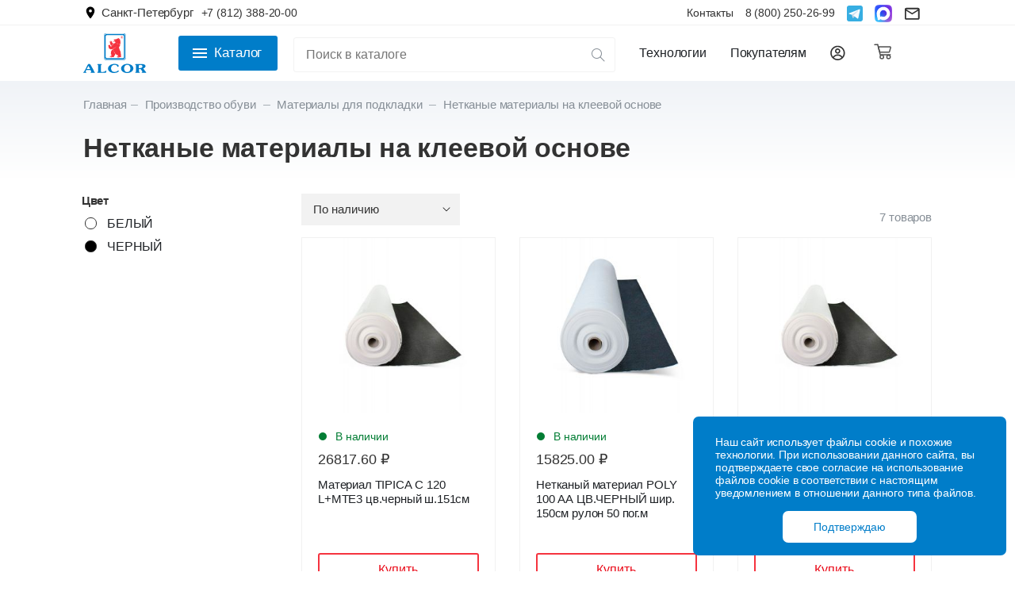

--- FILE ---
content_type: text/html; charset=UTF-8
request_url: https://alcor.com.ru/shop/category/netkanye-materialy-na-kleevoy-osnove1
body_size: 21347
content:
<!doctype html>
<html class="no-js" lang="ru">
    <head>
        <meta charset="utf-8">
        <meta http-equiv="x-ua-compatible" content="ie=edge">
        <title>Нетканые материалы на клеевой основе</title>

        <meta name="description" content="С 1988 года являемся поставщиками материалов и комплектующих для производства обуви и кожгалантереи.
В каждом изделии кожевенно-обувной промышленности есть вклад нашего труда.">
        <meta name="csrf-token" content="80yUgdl0Q43kTOACaYdY4cvGwoBeZNhDpwQ1Y4rR">
        <meta name="viewport" content="width=device-width, initial-scale=1">
        <link rel="apple-touch-icon" sizes="180x180" href="/apple-touch-icon.png">
        <link rel="icon" type="image/png" sizes="32x32" href="/favicon-32x32.png">
        <link rel="icon" type="image/png" sizes="16x16" href="/favicon-16x16.png">
        <link rel="manifest" href="/site.webmanifest">
        <link rel="mask-icon" href="/safari-pinned-tab.svg" color="#ff0202">
        <meta name="apple-mobile-web-app-title" content="Alcor">
        <meta name="application-name" content="Alcor">
        <meta name="msapplication-TileColor" content="#ff0047">
        <meta name="msapplication-TileImage" content="/mstile-144x144.png">
        <meta name="theme-color" content="#ffffff">
        <meta name="google" content="notranslate">
        <meta name="yandex-verification" content="1afbf1bdb5d98713" />
        <meta name="yandex-verification" content="7f26930776f8789a" />

        <script>window.dataLayer = window.dataLayer || [];</script>

        
        <script>(function(w,d,s,l,i){w[l]=w[l]||[];w[l].push({'gtm.start': new Date().getTime(),event:'gtm.js'});var f=d.getElementsByTagName(s)[0], j=d.createElement(s),dl=l!='dataLayer'?'&l='+l:'';j.async=true;j.src= 'https://www.googletagmanager.com/gtm.js?id='+i+dl;f.parentNode.insertBefore(j,f);})(window,document,'script','dataLayer','GTM-52VDVK4');</script>
        

        
        <script>'use strict';function _typeof(obj){if(typeof Symbol==="function"&&typeof Symbol.iterator==="symbol"){_typeof=function(obj){return typeof obj;};}else{_typeof=function(obj){return obj&&typeof Symbol==="function"&&obj.constructor===Symbol&&obj!==Symbol.prototype?"symbol":typeof obj;};}return _typeof(obj);} window.Logis={};Logis.pixel=window.Image?new Image():document.createElement("img");Logis.payload={pid:false,evid:false,ym_clid:""};Logis.initPolyfills=function(){if(!Object.assign){Object.defineProperty(Object,"assign",{enumerable:false,configurable:true,writable:true,value:function value(target,firstSource){if(target===undefined||target===null){throw new TypeError("Cannot convert first argument to object");} var to=Object(target);for(var i=1;i<arguments.length;i++){var nextSource=arguments[i];if(nextSource===undefined||nextSource===null){continue;} var keysArray=Object.keys(Object(nextSource));for(var nextIndex=0,len=keysArray.length;nextIndex<len;nextIndex++){var nextKey=keysArray[nextIndex];var desc=Object.getOwnPropertyDescriptor(nextSource,nextKey);if(desc!==undefined&&desc.enumerable){to[nextKey]=nextSource[nextKey];}}} return to;}});}};Logis.initialize=function(project_id){Logis.initPolyfills();Logis.payload.pid=project_id;console.log("Logis initialized: ","pid "+Logis.payload.pid);};Logis.serialize=function(obj,prefix){var str=[],p;for(p in obj){if(obj.hasOwnProperty(p)){var k=prefix?prefix+"["+p+"]":p,v=obj[p];str.push(v!==null&&_typeof(v)==="object"?Logis.serialize(v,k):encodeURIComponent(k)+"="+encodeURIComponent(v));}}return str.join("&");};Logis.getMetrikaClientId=function(){try{ym(18916276,'getClientID',function(clid){Logis.payload.ym_clid=clid;});}catch(e){} return Logis.payload.ym_clid;};Logis.writePixel=function(payload){var img=window.Image?new Image():document.createElement("img");img.src="https://log.is.spb.ru/___.gif?"+Logis.serialize(payload);};Logis.event=function(event_id){var payload=arguments.length>1&&arguments[1]!==undefined?arguments[1]:{};Logis.getMetrikaClientId();Object.assign(payload,Logis.payload);payload.evid=event_id;Logis.writePixel(payload);};</script>
        <script>Logis.initialize(12);</script>
        

        
        <script>(function(e,t){typeof module!="undefined"&&module.exports?module.exports=t():typeof define=="function"&&define.amd?define(t):this[e]=t()})("$script",function(){function p(e,t){for(var n=0,i=e.length;n<i;++n)if(!t(e[n]))return r;return 1}function d(e,t){p(e,function(e){return t(e),1})}function v(e,t,n){function g(e){return e.call?e():u[e]}function y(){if(!--h){u[o]=1,s&&s();for(var e in f)p(e.split("|"),g)&&!d(f[e],g)&&(f[e]=[])}}e=e[i]?e:[e];var r=t&&t.call,s=r?t:n,o=r?e.join(""):t,h=e.length;return setTimeout(function(){d(e,function t(e,n){if(e===null)return y();!n&&!/^https?:\/\//.test(e)&&c&&(e=e.indexOf(".js")===-1?c+e+".js":c+e);if(l[e])return o&&(a[o]=1),l[e]==2?y():setTimeout(function(){t(e,!0)},0);l[e]=1,o&&(a[o]=1),m(e,y)})},0),v}function m(n,r){var i=e.createElement("script"),u;i.onload=i.onerror=i[o]=function(){if(i[s]&&!/^c|loade/.test(i[s])||u)return;i.onload=i[o]=null,u=1,l[n]=2,r()},i.async=1,i.src=h?n+(n.indexOf("?")===-1?"?":"&")+h:n,t.insertBefore(i,t.lastChild)}var e=document,t=e.getElementsByTagName("head")[0],n="string",r=!1,i="push",s="readyState",o="onreadystatechange",u={},a={},f={},l={},c,h;return v.get=m,v.order=function(e,t,n){(function r(i){i=e.shift(),e.length?v(i,r):v(i,t,n)})()},v.path=function(e){c=e},v.urlArgs=function(e){h=e},v.ready=function(e,t,n){e=e[i]?e:[e];var r=[];return!d(e,function(e){u[e]||r[i](e)})&&p(e,function(e){return u[e]})?t():!function(e){f[e]=f[e]||[],f[e][i](t),n&&n(r)}(e.join("|")),v},v.done=function(e){v([null],e)},v})</script>
        

        <link rel="stylesheet" href="/assets/css/bootstrap.min.css">
        <link rel="stylesheet" href="/assets/css/icons.min.css">
        <link rel="stylesheet" href="/assets/css/plugins.css">
        <link rel="stylesheet" href="/assets/app.css?ver=169">
        <link rel="stylesheet" href="/assets/custom.css?ver=1">
        <link rel="stylesheet" href="https://143824.selcdn.ru/cdn.alcor.com.ru/fonts/montserrat/montserrat.css">

    </head>

    <body>


        <style>[v-cloak]{display: none;}</style>
        <!-- Google Tag Manager (noscript) -->
        <noscript><iframe src="https://www.googletagmanager.com/ns.html?id=GTM-52VDVK4" height="0" width="0" style="display:none;visibility:hidden"></iframe></noscript>
        <!-- End Google Tag Manager (noscript) -->

        <div id="app">
            <div class="wrapper">

                <div class="fixed-tooltip">
                    <p>
                        Наш сайт использует файлы cookie и похожие технологии. При использовании данного сайта, вы подтверждаете свое согласие на использование файлов cookie в соответствии с настоящим уведомлением в отношении данного типа файлов.

                    </p>
                    <button class="cookie-contest">Подтверждаю</button>
                </div>
                <div class="preheader">
    <div class="container">
        <div class="preheader__wrapper">
            <div class="preheaderCitySelector">
                <!-- /resources/views/atoms/svg.blade.php -->

<svg
    xmlns="http://www.w3.org/2000/svg"
     
     
    class="">
    <use xlink:href="/icons.svg#location"></use>
</svg>                <a
                    @click='$store.commit("openModalCitySelector")'
                    href="#"
                    v-cloak>
                    {{ $store.getters.city_name || 'Санкт-Петербург' }}
                </a>
                <div class="new_preheader head_cha">
                    <a
                            v-if="$store.getters.city_name === 'Санкт-Петербург' || !$store.getters.city_name"
                            href="tel:+7 (812) 388-20-00">
                        +7 (812) 388-20-00
                    </a>
                    
                    
                    
                    
                    
                    <a
                            v-if="$store.getters.city_name === 'Москва'"
                            href="tel:+7 (499) 356-99-57"
                            v-cloak>
                        +7 (499) 356-99-57
                    </a>
                </div>
            </div>
            <div class="preheader__links">
                <a href="https://alcor.com.ru/help/contacts">
                    Контакты
                </a>
                                    <a href="tel:8 (800) 250-26-99">
                        8 (800) 250-26-99
                    </a>
                
                
                    
                    
                    
                    
                
                
                    
                    
                
                <!--<a class="whatsapp_call" href="https://api.whatsapp.com/send?phone=+7(981)7500737">
                    <img src="/assets/img/whatsapp/whatsapp.svg" class="header_icon" alt="ТФ Алькор Alcor">
                </a>-->
                <a class="whatsapp_call" href="https://t.me/Tf_Alcor">
                    <img src="/assets/img/telegram/telegram.svg" class="header_icon" alt="ТФ Алькор Alcor">
                </a>
                <a class="telegram_call" href="https://max.ru/u/f9LHodD0cOJpX7BsJXD7kb-DtNFXhRwFGWHkYBBXKElZEJeGQWBtq8Nfo5A">
                    <img src="/assets/img/max/max.svg" alt="ТФ Алькор Alcor">
                </a>
                <a  class="sand-box" href="mailto:sales@alcor.com.ru">
                    <img src="/assets/img/sandbox/sandbox.svg" class="header_icon" alt="ТФ Алькор Alcor">
                </a>
                
                    
                    
                    
                    
                

            </div>
        </div>
    </div>
</div>

<header class="header-area sticky-bar">
    <div class="container">
        <div class="headerDesktop__wrapper">

            <div class="header-left-wrap">
                <div class="headerMobileSearch">
                    <div
                        @click="$store.commit('subset', ['modal','mobileSearch',true])"
                        class="headerMobileSearch__icon">
                        <!-- /resources/views/atoms/svg.blade.php -->

<svg
    xmlns="http://www.w3.org/2000/svg"
     
     
    class="">
    <use xlink:href="/icons.svg#search"></use>
</svg>                    </div>
                    <div is="header-search-mobile"></div>
                </div>

                <div class="headerMobilePhone">
                    <a href="tel:8 (800) 250-26-99">
                        <div class="headerMobilePhone__icon">
                            <!-- /resources/views/atoms/svg.blade.php -->

<svg
    xmlns="http://www.w3.org/2000/svg"
     
     
    class="">
    <use xlink:href="/icons.svg#phone"></use>
</svg>                        </div>
                    </a>
                </div>
            </div>

            <div class="logo">
                <a href="/">
                    <img src="/assets/img/logo/logo.svg" alt="ТФ Алькор Alcor">
                </a>
            </div>

            <div class="headerCatalogWithSearch">
                <div
                    class="headerCatalog__button"
                    :class="{active:$store.getters.isCatalogOpened}"
                    v-on:click="$store.dispatch('toggleCatalog')">
                    <!-- /resources/views/atoms/svg.blade.php -->

<svg
    xmlns="http://www.w3.org/2000/svg"
    width=24 
    height=24 
    class="">
    <use xlink:href="/icons.svg#menu"></use>
</svg>                    Каталог
                </div>
                <header-search v-cloak></header-search>





















            </div>

            <div class="header-right-wrap">

                <div class="main-menu">
    <nav>
        <ul>
        <li class="angle-shape">
                <a href="/">Технологии</a>
                <ul class="submenu">
                        
                                
                        
                        <li>
                                <a href="https://alcor.com.ru/technologies/new-items-and-catalogs">Новинки и каталоги</a>
                        </li>
                        <li>
                                <a href="https://alcor.com.ru/technologies/technical-descriptions">Технические описания</a>
                        </li>
                </ul>
        </li>
            <li class="angle-shape">
                <a href="/">Покупателям</a>
                <ul class="submenu">
                    <li>
                        <a href="https://alcor.com.ru/help/company">О компании</a>
                    </li>
                    <li>
                        <a href="https://alcor.com.ru/help/contacts">Контакты</a>
                    </li>
                    <li>
                        <a href="https://alcor.com.ru/help/delivery">Заказ, доставка и оплата</a>
                    </li>

                    <li>
                        <a href="https://alcor.com.ru/help/guarantee">Условия возврата товара</a>
                    </li>
                                        

                </ul>
            </li>
            <li class="angle-shape">
                <a class="d-flex flex-row align-items-center" href="/login">
                    
                    
                    <img src="/assets/img/personal/personalAccount.svg" alt="">
                </a>
                <ul class="submenu">
                                            <li><a href="/login">Войти</a></li>
                        <li><a href="/register">Регистрация</a></li>
                                    </ul>
            </li>
        </ul>
    </nav>
</div>

                <!--<a class="whatsapp_call" href="https://api.whatsapp.com/send?phone=+7(981)7500737">
                    <img src="/assets/img/whatsapp/whatsapp.svg" class="header_icon" alt="ТФ Алькор Alcor">
                </a>-->
                <a class="whatsapp_call" href="https://t.me/Tf_Alcor">
                    <img src="/assets/img/telegram/telegram.svg" class="header_icon" alt="ТФ Алькор Alcor">
                </a>
                <a class="telegram_call" href="https://max.ru/u/f9LHodD0cOJpX7BsJXD7kb-DtNFXhRwFGWHkYBBXKElZEJeGQWBtq8Nfo5A">
                    <img src="/assets/img/max/max.svg" class="header_icon" alt="ТФ Алькор Alcor">
                </a>

                <header-cart>
                    <template v-slot:icon>
                        <!-- /resources/views/atoms/svg.blade.php -->

<svg
    xmlns="http://www.w3.org/2000/svg"
    width=22 
    height=22 
    class="">
    <use xlink:href="/icons.svg#cart"></use>
</svg>                    </template>
                </header-cart>

                <div class="headerMobileBurger">
                    <button class="headerMobileBurger__button">
                        <!-- /resources/views/atoms/svg.blade.php -->

<svg
    xmlns="http://www.w3.org/2000/svg"
     
     
    class="">
    <use xlink:href="/icons.svg#menuTransparent"></use>
</svg>                    </button>
                </div>

            </div>

        </div>
    </div>

    <header-catalog inline-template>
    <div v-if="isActive" class="headerCatalog" :class="{active:isActive}" v-on-clickaway.self="clickaway">

        <div class="headerCatalog__wrapper" v-cloak>
            <div class="container">
                <div class="headerCatalog__grid">

                    <div class="headerCatalog__parents" v-cloak>
                                                    <a
                                v-on:mouseover="setParent(2, $event)"
                                class="headerCatalogLink headerCatalogLink-parent"
                                :class="{active:current.parent===+2}"
                                href="/shop/category/proizvodstvo-obuvi">
                                <span>Производство обуви</span>
                                                                    <!-- /resources/views/atoms/svg.blade.php -->

<svg
    xmlns="http://www.w3.org/2000/svg"
    width=23 
    height=23 
    class="headerCatalog__iconRight">
    <use xlink:href="/icons.svg#menuArrowRight"></use>
</svg>                                                            </a>
                                                    <a
                                v-on:mouseover="setParent(1, $event)"
                                class="headerCatalogLink headerCatalogLink-parent"
                                :class="{active:current.parent===+1}"
                                href="/shop/category/kley">
                                <span>Клей</span>
                                                                    <!-- /resources/views/atoms/svg.blade.php -->

<svg
    xmlns="http://www.w3.org/2000/svg"
    width=23 
    height=23 
    class="headerCatalog__iconRight">
    <use xlink:href="/icons.svg#menuArrowRight"></use>
</svg>                                                            </a>
                                                    <a
                                v-on:mouseover="setParent(3, $event)"
                                class="headerCatalogLink headerCatalogLink-parent"
                                :class="{active:current.parent===+3}"
                                href="/shop/category/proizvodstvo-kozhgalanterei">
                                <span>Производство кожгалантереи</span>
                                                                    <!-- /resources/views/atoms/svg.blade.php -->

<svg
    xmlns="http://www.w3.org/2000/svg"
    width=23 
    height=23 
    class="headerCatalog__iconRight">
    <use xlink:href="/icons.svg#menuArrowRight"></use>
</svg>                                                            </a>
                                                    <a
                                v-on:mouseover="setParent(4, $event)"
                                class="headerCatalogLink headerCatalogLink-parent"
                                :class="{active:current.parent===+4}"
                                href="/shop/category/remont-obuvi">
                                <span>Ремонт обуви</span>
                                                                    <!-- /resources/views/atoms/svg.blade.php -->

<svg
    xmlns="http://www.w3.org/2000/svg"
    width=23 
    height=23 
    class="headerCatalog__iconRight">
    <use xlink:href="/icons.svg#menuArrowRight"></use>
</svg>                                                            </a>
                                                    <a
                                v-on:mouseover="setParent(34, $event)"
                                class="headerCatalogLink headerCatalogLink-parent"
                                :class="{active:current.parent===+34}"
                                href="/shop/category/nitki">
                                <span>Нитки</span>
                                                                    <!-- /resources/views/atoms/svg.blade.php -->

<svg
    xmlns="http://www.w3.org/2000/svg"
    width=23 
    height=23 
    class="headerCatalog__iconRight">
    <use xlink:href="/icons.svg#menuArrowRight"></use>
</svg>                                                            </a>
                                                    <a
                                v-on:mouseover="setParent(2210, $event)"
                                class="headerCatalogLink headerCatalogLink-parent"
                                :class="{active:current.parent===+2210}"
                                href="/shop/category/aktsii">
                                <span>РАСПРОДАЖА!!!</span>
                                                                    <!-- /resources/views/atoms/svg.blade.php -->

<svg
    xmlns="http://www.w3.org/2000/svg"
    width=23 
    height=23 
    class="headerCatalog__iconRight">
    <use xlink:href="/icons.svg#menuArrowRight"></use>
</svg>                                                            </a>
                                            </div>

                                            

                            <div
                                v-show="current.parent==2"
                                class="headerCatalog__childs "
                                v-cloak>

                                                                    <div class="headerCatalog__childs__column">
                                                                                    <div class="headerCatalog__child">
    <a
        v-on:mouseover="setChild(2180, true, $event)"
        class="headerCatalogLink headerCatalogLink-child"
        :class="{active:current.child==2180}"
        href="/shop/category/stelechnye-materialy">
        <span>Стелечные материалы</span>
    </a>

            <div
            class="headerCatalog__expandBtn"
            @click="toggleExpandChildCat(2180)">
            4 категории
            
        </div>
    
    <div
        class="headerCatalog__subchilds"
        :class="{'headerCatalog__subchilds-collapsed' : ( !isChildCatExpanded(2180) && 2 == 2 )}"
        v-cloak>

                    <a
                v-on:mouseover="setChild(211)"
                class="headerCatalogLink headerCatalogLink-subchild"
                :class="{active:current.child==211}"
                href="/shop/category/karton-altex">
                <span>Картон ALTEX</span>
            </a>
                    <a
                v-on:mouseover="setChild(212)"
                class="headerCatalogLink headerCatalogLink-subchild"
                :class="{active:current.child==212}"
                href="/shop/category/karton-kpzh">
                <span>Картон КПЖ</span>
            </a>
                    <a
                v-on:mouseover="setChild(213)"
                class="headerCatalogLink headerCatalogLink-subchild"
                :class="{active:current.child==213}"
                href="/shop/category/kozhkarton">
                <span>Кожкартон</span>
            </a>
                    <a
                v-on:mouseover="setChild(214)"
                class="headerCatalogLink headerCatalogLink-subchild"
                :class="{active:current.child==214}"
                href="/shop/category/netkanye-stelechnye-materialy">
                <span>Нетканые  стелечные  материалы</span>
            </a>
            </div>
</div>                                                                                    <div class="headerCatalog__child">
    <a
        v-on:mouseover="setChild(22, true, $event)"
        class="headerCatalogLink headerCatalogLink-child"
        :class="{active:current.child==22}"
        href="/shop/category/materialy-dlya-podnoskov-i-zadnikov">
        <span>Материалы для подносков и задников</span>
    </a>

            <div
            class="headerCatalog__expandBtn"
            @click="toggleExpandChildCat(22)">
            5 категорий
            
        </div>
    
    <div
        class="headerCatalog__subchilds"
        :class="{'headerCatalog__subchilds-collapsed' : ( !isChildCatExpanded(22) && 2 == 2 )}"
        v-cloak>

                    <a
                v-on:mouseover="setChild(221)"
                class="headerCatalogLink headerCatalogLink-subchild"
                :class="{active:current.child==221}"
                href="/shop/category/termoplastichnyy-material-na-netkanoy-osnove-1-storonniy">
                <span>Термопластичный материал  на нетканой основе 1-сторонний</span>
            </a>
                    <a
                v-on:mouseover="setChild(222)"
                class="headerCatalogLink headerCatalogLink-subchild"
                :class="{active:current.child==222}"
                href="/shop/category/termoplastichnyy-material-na-netkanoy-osnove-2-storonniy">
                <span>Термопластичный материал на нетканой основе 2-сторонний</span>
            </a>
                    <a
                v-on:mouseover="setChild(223)"
                class="headerCatalogLink headerCatalogLink-subchild"
                :class="{active:current.child==223}"
                href="/shop/category/termoplastichnyy-material-na-tkanevoy-osnove">
                <span>Термопластичный материал на тканевой основе</span>
            </a>
                    <a
                v-on:mouseover="setChild(224)"
                class="headerCatalogLink headerCatalogLink-subchild"
                :class="{active:current.child==224}"
                href="/shop/category/termoplastichnyy-material-ping-pong">
                <span>Термопластичный  материал &quot;пинг-понг&quot;</span>
            </a>
                    <a
                v-on:mouseover="setChild(225)"
                class="headerCatalogLink headerCatalogLink-subchild"
                :class="{active:current.child==225}"
                href="/shop/category/granitol">
                <span>Гранитоль</span>
            </a>
            </div>
</div>                                                                                    <div class="headerCatalog__child">
    <a
        v-on:mouseover="setChild(23, true, $event)"
        class="headerCatalogLink headerCatalogLink-child"
        :class="{active:current.child==23}"
        href="/shop/category/materialy-dlya-mezhpodkladki">
        <span>Материалы для межподкладки</span>
    </a>

            <div
            class="headerCatalog__expandBtn"
            @click="toggleExpandChildCat(23)">
            3 категории
            
        </div>
    
    <div
        class="headerCatalog__subchilds"
        :class="{'headerCatalog__subchilds-collapsed' : ( !isChildCatExpanded(23) && 2 == 2 )}"
        v-cloak>

                    <a
                v-on:mouseover="setChild(231)"
                class="headerCatalogLink headerCatalogLink-subchild"
                :class="{active:current.child==231}"
                href="/shop/category/termotrikotazh">
                <span>Термотрикотаж</span>
            </a>
                    <a
                v-on:mouseover="setChild(232)"
                class="headerCatalogLink headerCatalogLink-subchild"
                :class="{active:current.child==232}"
                href="/shop/category/termobyaz">
                <span>Термобязь</span>
            </a>
                    <a
                v-on:mouseover="setChild(233)"
                class="headerCatalogLink headerCatalogLink-subchild"
                :class="{active:current.child==233}"
                href="/shop/category/materialy-dlya-usileniya">
                <span>Материалы для усиления</span>
            </a>
            </div>
</div>                                                                                    <div class="headerCatalog__child">
    <a
        v-on:mouseover="setChild(24, true, $event)"
        class="headerCatalogLink headerCatalogLink-child"
        :class="{active:current.child==24}"
        href="/shop/category/materialy-dlya-podkladki">
        <span>Материалы для подкладки</span>
    </a>

            <div
            class="headerCatalog__expandBtn"
            @click="toggleExpandChildCat(24)">
            5 категорий
            
        </div>
    
    <div
        class="headerCatalog__subchilds"
        :class="{'headerCatalog__subchilds-collapsed' : ( !isChildCatExpanded(24) && 2 == 2 )}"
        v-cloak>

                    <a
                v-on:mouseover="setChild(241)"
                class="headerCatalogLink headerCatalogLink-subchild"
                :class="{active:current.child==241}"
                href="/shop/category/netkanye-materialy1">
                <span>Нетканые материалы</span>
            </a>
                    <a
                v-on:mouseover="setChild(318)"
                class="headerCatalogLink headerCatalogLink-subchild"
                :class="{active:current.child==318}"
                href="/shop/category/netkanye-materialy-na-kleevoy-osnove1">
                <span>Нетканые материалы на клеевой основе</span>
            </a>
                    <a
                v-on:mouseover="setChild(243)"
                class="headerCatalogLink headerCatalogLink-subchild"
                :class="{active:current.child==243}"
                href="/shop/category/uteplennye-podkladki">
                <span>Утепленные подкладки</span>
            </a>
                    <a
                v-on:mouseover="setChild(244)"
                class="headerCatalogLink headerCatalogLink-subchild"
                :class="{active:current.child==244}"
                href="/shop/category/dublirovannye-podkladki">
                <span>Дублированные подкладки</span>
            </a>
                    <a
                v-on:mouseover="setChild(245)"
                class="headerCatalogLink headerCatalogLink-subchild"
                :class="{active:current.child==245}"
                href="/shop/category/iskusstvennaya-kozha">
                <span>Искусственная кожа</span>
            </a>
            </div>
</div>                                                                                    <div class="headerCatalog__child">
    <a
        v-on:mouseover="setChild(27, false, $event)"
        class="headerCatalogLink headerCatalogLink-child"
        :class="{active:current.child==27}"
        href="/shop/category/regenerirovannaya-kozha">
        <span>Регенерированная кожа</span>
    </a>

    
    <div
        class="headerCatalog__subchilds"
        :class="{'headerCatalog__subchilds-collapsed' : ( !isChildCatExpanded(27) && 2 == 2 )}"
        v-cloak>

            </div>
</div>                                                                                    <div class="headerCatalog__child">
    <a
        v-on:mouseover="setChild(2230, false, $event)"
        class="headerCatalogLink headerCatalogLink-child"
        :class="{active:current.child==2230}"
        href="/shop/category/mikrofibra1">
        <span>Микрофибра    Alfibro</span>
    </a>

    
    <div
        class="headerCatalog__subchilds"
        :class="{'headerCatalog__subchilds-collapsed' : ( !isChildCatExpanded(2230) && 2 == 2 )}"
        v-cloak>

            </div>
</div>                                                                                    <div class="headerCatalog__child">
    <a
        v-on:mouseover="setChild(29, true, $event)"
        class="headerCatalogLink headerCatalogLink-child"
        :class="{active:current.child==29}"
        href="/shop/category/finishnaya-obrabotka1">
        <span>Финишная обработка</span>
    </a>

            <div
            class="headerCatalog__expandBtn"
            @click="toggleExpandChildCat(29)">
            7 категорий
            
        </div>
    
    <div
        class="headerCatalog__subchilds"
        :class="{'headerCatalog__subchilds-collapsed' : ( !isChildCatExpanded(29) && 2 == 2 )}"
        v-cloak>

                    <a
                v-on:mouseover="setChild(291)"
                class="headerCatalogLink headerCatalogLink-subchild"
                :class="{active:current.child==291}"
                href="/shop/category/krema-i-gruntovki">
                <span>Крема и грунтовки</span>
            </a>
                    <a
                v-on:mouseover="setChild(292)"
                class="headerCatalogLink headerCatalogLink-subchild"
                :class="{active:current.child==292}"
                href="/shop/category/appretury">
                <span>Аппретуры</span>
            </a>
                    <a
                v-on:mouseover="setChild(293)"
                class="headerCatalogLink headerCatalogLink-subchild"
                :class="{active:current.child==293}"
                href="/shop/category/sredstva-dlya-urezov">
                <span>Средства для урезов</span>
            </a>
                    <a
                v-on:mouseover="setChild(323)"
                class="headerCatalogLink headerCatalogLink-subchild"
                :class="{active:current.child==323}"
                href="/shop/category/kraski-pronikayushchie-i-pokryvayushchie">
                <span>Краски проникающие и покрывающие</span>
            </a>
                    <a
                v-on:mouseover="setChild(295)"
                class="headerCatalogLink headerCatalogLink-subchild"
                :class="{active:current.child==295}"
                href="/shop/category/sredstva-dlya-zamshi-i-nubuka">
                <span>Средства для  замши и нубука</span>
            </a>
                    <a
                v-on:mouseover="setChild(321)"
                class="headerCatalogLink headerCatalogLink-subchild"
                :class="{active:current.child==321}"
                href="/shop/category/vodoottalkivayushchie-sredstva">
                <span>Водоотталкивающие средства</span>
            </a>
                    <a
                v-on:mouseover="setChild(296)"
                class="headerCatalogLink headerCatalogLink-subchild"
                :class="{active:current.child==296}"
                href="/shop/category/voski-i-voskovye-karandashi">
                <span>Воски и восковые карандаши</span>
            </a>
            </div>
</div>                                                                            </div>
                                                                    <div class="headerCatalog__childs__column">
                                                                                    <div class="headerCatalog__child">
    <a
        v-on:mouseover="setChild(2181, true, $event)"
        class="headerCatalogLink headerCatalogLink-child"
        :class="{active:current.child==2181}"
        href="/shop/category/khimicheskie-i-vspomogatelnye-produkty">
        <span>Вспомогательные химические  продукты</span>
    </a>

            <div
            class="headerCatalog__expandBtn"
            @click="toggleExpandChildCat(2181)">
            3 категории
            
        </div>
    
    <div
        class="headerCatalog__subchilds"
        :class="{'headerCatalog__subchilds-collapsed' : ( !isChildCatExpanded(2181) && 2 == 2 )}"
        v-cloak>

                    <a
                v-on:mouseover="setChild(325)"
                class="headerCatalogLink headerCatalogLink-subchild"
                :class="{active:current.child==325}"
                href="/shop/category/ochistiteli">
                <span>Очистители</span>
            </a>
                    <a
                v-on:mouseover="setChild(2105)"
                class="headerCatalogLink headerCatalogLink-subchild"
                :class="{active:current.child==2105}"
                href="/shop/category/myagchiteli">
                <span>Мягчители</span>
            </a>
                    <a
                v-on:mouseover="setChild(2104)"
                class="headerCatalogLink headerCatalogLink-subchild"
                :class="{active:current.child==2104}"
                href="/shop/category/razdelitelnye-smazki">
                <span>Разделительные смазки</span>
            </a>
            </div>
</div>                                                                                    <div class="headerCatalog__child">
    <a
        v-on:mouseover="setChild(21, true, $event)"
        class="headerCatalogLink headerCatalogLink-child"
        :class="{active:current.child==21}"
        href="/shop/category/materialy-dlya-podoshv-i-niza-obuvi">
        <span>Материалы для подошв и низа обуви</span>
    </a>

            <div
            class="headerCatalog__expandBtn"
            @click="toggleExpandChildCat(21)">
            5 категорий
            
        </div>
    
    <div
        class="headerCatalog__subchilds"
        :class="{'headerCatalog__subchilds-collapsed' : ( !isChildCatExpanded(21) && 2 == 2 )}"
        v-cloak>

                    <a
                v-on:mouseover="setChild(2111)"
                class="headerCatalogLink headerCatalogLink-subchild"
                :class="{active:current.child==2111}"
                href="/shop/category/relak-kozhvolon">
                <span>Релак (кожволон)</span>
            </a>
                    <a
                v-on:mouseover="setChild(2112)"
                class="headerCatalogLink headerCatalogLink-subchild"
                :class="{active:current.child==2112}"
                href="/shop/category/eva-rezina-i-mikropora">
                <span>Эва, резина и микропора</span>
            </a>
                    <a
                v-on:mouseover="setChild(2184)"
                class="headerCatalogLink headerCatalogLink-subchild"
                :class="{active:current.child==2184}"
                href="">
                <span>ТЭП, ТПУ</span>
            </a>
                    <a
                v-on:mouseover="setChild(2205)"
                class="headerCatalogLink headerCatalogLink-subchild"
                :class="{active:current.child==2205}"
                href="/shop/category/tpu-plenka">
                <span>ТПУ пленка</span>
            </a>
                    <a
                v-on:mouseover="setChild(2183)"
                class="headerCatalogLink headerCatalogLink-subchild"
                :class="{active:current.child==2183}"
                href="/shop/category/krasiteli-i-pasty-dlya-tepa-i-pu">
                <span>Красители  для ТЭПа, ПУ и ABS</span>
            </a>
            </div>
</div>                                                                                    <div class="headerCatalog__child">
    <a
        v-on:mouseover="setChild(35, false, $event)"
        class="headerCatalogLink headerCatalogLink-child"
        :class="{active:current.child==35}"
        href="/shop/category/lipkie-lenty">
        <span>Липкие Ленты</span>
    </a>

    
    <div
        class="headerCatalog__subchilds"
        :class="{'headerCatalog__subchilds-collapsed' : ( !isChildCatExpanded(35) && 2 == 2 )}"
        v-cloak>

            </div>
</div>                                                                                    <div class="headerCatalog__child">
    <a
        v-on:mouseover="setChild(2168, false, $event)"
        class="headerCatalogLink headerCatalogLink-child"
        :class="{active:current.child==2168}"
        href="/shop/category/rezinki-obuvnye">
        <span>Резинки обувные</span>
    </a>

    
    <div
        class="headerCatalog__subchilds"
        :class="{'headerCatalog__subchilds-collapsed' : ( !isChildCatExpanded(2168) && 2 == 2 )}"
        v-cloak>

            </div>
</div>                                                                                    <div class="headerCatalog__child">
    <a
        v-on:mouseover="setChild(5, false, $event)"
        class="headerCatalogLink headerCatalogLink-child"
        :class="{active:current.child==5}"
        href="/shop/category/vspenennyy-lateks-pe-i-porolon-na-kleevoy-osnove">
        <span>Вспененный латекс, ПЭ, поролон и ЭВА на клеевой основе</span>
    </a>

    
    <div
        class="headerCatalog__subchilds"
        :class="{'headerCatalog__subchilds-collapsed' : ( !isChildCatExpanded(5) && 2 == 2 )}"
        v-cloak>

            </div>
</div>                                                                                    <div class="headerCatalog__child">
    <a
        v-on:mouseover="setChild(6, true, $event)"
        class="headerCatalogLink headerCatalogLink-child"
        :class="{active:current.child==6}"
        href="/shop/category/zapchasti-oborudovanie-i-raskhodnye-materialy">
        <span>Запчасти, оборудование и расходные материалы</span>
    </a>

            <div
            class="headerCatalog__expandBtn"
            @click="toggleExpandChildCat(6)">
            5 категорий
            
        </div>
    
    <div
        class="headerCatalog__subchilds"
        :class="{'headerCatalog__subchilds-collapsed' : ( !isChildCatExpanded(6) && 2 == 2 )}"
        v-cloak>

                    <a
                v-on:mouseover="setChild(2161)"
                class="headerCatalogLink headerCatalogLink-subchild"
                :class="{active:current.child==2161}"
                href="/shop/category/stal-rezachnaya">
                <span>Сталь резачная</span>
            </a>
                    <a
                v-on:mouseover="setChild(2162)"
                class="headerCatalogLink headerCatalogLink-subchild"
                :class="{active:current.child==2162}"
                href="/shop/category/nozhi-i-kamni-dlya-fortuny">
                <span>Ножи и камни для &quot;Фортуны&quot;</span>
            </a>
                    <a
                v-on:mouseover="setChild(2163)"
                class="headerCatalogLink headerCatalogLink-subchild"
                :class="{active:current.child==2163}"
                href="/shop/category/raskroynye-plity">
                <span>Раскройные плиты</span>
            </a>
                    <a
                v-on:mouseover="setChild(2164)"
                class="headerCatalogLink headerCatalogLink-subchild"
                :class="{active:current.child==2164}"
                href="">
                <span>Стержни для намечания</span>
            </a>
                    <a
                v-on:mouseover="setChild(2165)"
                class="headerCatalogLink headerCatalogLink-subchild"
                :class="{active:current.child==2165}"
                href="/shop/category/shchetki">
                <span>Щетки</span>
            </a>
            </div>
</div>                                                                            </div>
                                
                            </div>


                                            

                            <div
                                v-show="current.parent==1"
                                class="headerCatalog__childs "
                                v-cloak>

                                                                    <div class="headerCatalog__childs__column">
                                                                                    <div class="headerCatalog__child">
    <a
        v-on:mouseover="setChild(11, true, $event)"
        class="headerCatalogLink headerCatalogLink-child"
        :class="{active:current.child==11}"
        href="/shop/category/kley-dlya-proizvodstva-obuvi">
        <span>Клей для производства обуви</span>
    </a>

    
    <div
        class="headerCatalog__subchilds"
        :class="{'headerCatalog__subchilds-collapsed' : ( !isChildCatExpanded(11) && 1 == 2 )}"
        v-cloak>

                    <a
                v-on:mouseover="setChild(111)"
                class="headerCatalogLink headerCatalogLink-subchild"
                :class="{active:current.child==111}"
                href="/shop/category/poliuretanovyy-kley">
                <span>Полиуретановый клей</span>
            </a>
                    <a
                v-on:mouseover="setChild(112)"
                class="headerCatalogLink headerCatalogLink-subchild"
                :class="{active:current.child==112}"
                href="/shop/category/polikhloroprenovyy-kley">
                <span>Полихлоропреновый клей</span>
            </a>
                    <a
                v-on:mouseover="setChild(113)"
                class="headerCatalogLink headerCatalogLink-subchild"
                :class="{active:current.child==113}"
                href="/shop/category/rezinovyy-kley">
                <span>Резиновый клей</span>
            </a>
                    <a
                v-on:mouseover="setChild(114)"
                class="headerCatalogLink headerCatalogLink-subchild"
                :class="{active:current.child==114}"
                href="/shop/category/kley-na-vodnoy-osnove">
                <span>Клей на водной основе</span>
            </a>
                    <a
                v-on:mouseover="setChild(115)"
                class="headerCatalogLink headerCatalogLink-subchild"
                :class="{active:current.child==115}"
                href="/shop/category/kley-rasplav">
                <span>Клей-расплав</span>
            </a>
                    <a
                v-on:mouseover="setChild(28)"
                class="headerCatalogLink headerCatalogLink-subchild"
                :class="{active:current.child==28}"
                href="/shop/category/termokleevaya-plenka">
                <span>Термоклеевая пленка</span>
            </a>
                    <a
                v-on:mouseover="setChild(2171)"
                class="headerCatalogLink headerCatalogLink-subchild"
                :class="{active:current.child==2171}"
                href="/shop/category/spetsialnyy-kley">
                <span>Клей и средства для ЭВА</span>
            </a>
            </div>
</div>                                                                                    <div class="headerCatalog__child">
    <a
        v-on:mouseover="setChild(12, true, $event)"
        class="headerCatalogLink headerCatalogLink-child"
        :class="{active:current.child==12}"
        href="/shop/category/kley-dlya-mebeli">
        <span>Клей для мебели</span>
    </a>

    
    <div
        class="headerCatalog__subchilds"
        :class="{'headerCatalog__subchilds-collapsed' : ( !isChildCatExpanded(12) && 1 == 2 )}"
        v-cloak>

                    <a
                v-on:mouseover="setChild(121)"
                class="headerCatalogLink headerCatalogLink-subchild"
                :class="{active:current.child==121}"
                href="/shop/category/kley-dlya-porolona-i-formovannogo-ppu">
                <span>Клей для поролона и формованного ППУ</span>
            </a>
            </div>
</div>                                                                                    <div class="headerCatalog__child">
    <a
        v-on:mouseover="setChild(13, true, $event)"
        class="headerCatalogLink headerCatalogLink-child"
        :class="{active:current.child==13}"
        href="/shop/category/kley-dlya-avtomobiley">
        <span>Клей для автомобилей</span>
    </a>

    
    <div
        class="headerCatalog__subchilds"
        :class="{'headerCatalog__subchilds-collapsed' : ( !isChildCatExpanded(13) && 1 == 2 )}"
        v-cloak>

                    <a
                v-on:mouseover="setChild(2209)"
                class="headerCatalogLink headerCatalogLink-subchild"
                :class="{active:current.child==2209}"
                href="/shop/category/kley-poliuretanovyy">
                <span>Полиуретановый клей</span>
            </a>
                    <a
                v-on:mouseover="setChild(2178)"
                class="headerCatalogLink headerCatalogLink-subchild"
                :class="{active:current.child==2178}"
                href="/shop/category/termostoykiy-polikhlorprenovyy-kley">
                <span>Термостойкий полихлоропреновый клей</span>
            </a>
            </div>
</div>                                                                            </div>
                                                                    <div class="headerCatalog__childs__column">
                                                                                    <div class="headerCatalog__child">
    <a
        v-on:mouseover="setChild(14, false, $event)"
        class="headerCatalogLink headerCatalogLink-child"
        :class="{active:current.child==14}"
        href="/shop/category/kley-dlya-lodok-pvkh-i-neoprena">
        <span>Клей для лодок ПВХ и неопрена</span>
    </a>

    
    <div
        class="headerCatalog__subchilds"
        :class="{'headerCatalog__subchilds-collapsed' : ( !isChildCatExpanded(14) && 1 == 2 )}"
        v-cloak>

            </div>
</div>                                                                                    <div class="headerCatalog__child">
    <a
        v-on:mouseover="setChild(2107, true, $event)"
        class="headerCatalogLink headerCatalogLink-child"
        :class="{active:current.child==2107}"
        href="/shop/category/khimicheskie-produkty">
        <span>Химические продукты</span>
    </a>

    
    <div
        class="headerCatalog__subchilds"
        :class="{'headerCatalog__subchilds-collapsed' : ( !isChildCatExpanded(2107) && 1 == 2 )}"
        v-cloak>

                    <a
                v-on:mouseover="setChild(161)"
                class="headerCatalogLink headerCatalogLink-subchild"
                :class="{active:current.child==161}"
                href="/shop/category/aktivatory1">
                <span>Активаторы</span>
            </a>
                    <a
                v-on:mouseover="setChild(2102)"
                class="headerCatalogLink headerCatalogLink-subchild"
                :class="{active:current.child==2102}"
                href="/shop/category/galogeny">
                <span>Галогены</span>
            </a>
                    <a
                v-on:mouseover="setChild(163)"
                class="headerCatalogLink headerCatalogLink-subchild"
                :class="{active:current.child==163}"
                href="">
                <span>Растворители для клеев</span>
            </a>
            </div>
</div>                                                                            </div>
                                
                            </div>


                                            

                            <div
                                v-show="current.parent==3"
                                class="headerCatalog__childs "
                                v-cloak>

                                                                    <div class="headerCatalog__childs__column">
                                                                                    <div class="headerCatalog__child">
    <a
        v-on:mouseover="setChild(2191, true, $event)"
        class="headerCatalogLink headerCatalogLink-child"
        :class="{active:current.child==2191}"
        href="/shop/category/sredstva-dlya-obrabotki-ureza">
        <span>Средства для обработки уреза</span>
    </a>

    
    <div
        class="headerCatalog__subchilds"
        :class="{'headerCatalog__subchilds-collapsed' : ( !isChildCatExpanded(2191) && 3 == 2 )}"
        v-cloak>

                    <a
                v-on:mouseover="setChild(2207)"
                class="headerCatalogLink headerCatalogLink-subchild"
                :class="{active:current.child==2207}"
                href="/shop/category/gruntovki-dlya-ureza">
                <span>Грунтовки для уреза</span>
            </a>
                    <a
                v-on:mouseover="setChild(2229)"
                class="headerCatalogLink headerCatalogLink-subchild"
                :class="{active:current.child==2229}"
                href="">
                <span>Краска Palitra</span>
            </a>
                    <a
                v-on:mouseover="setChild(2206)"
                class="headerCatalogLink headerCatalogLink-subchild"
                :class="{active:current.child==2206}"
                href="/shop/category/vinci">
                <span>Краска VINCI</span>
            </a>
                    <a
                v-on:mouseover="setChild(2208)"
                class="headerCatalogLink headerCatalogLink-subchild"
                :class="{active:current.child==2208}"
                href="/shop/category/kraska-orly">
                <span>Краска ORLY</span>
            </a>
            </div>
</div>                                                                                    <div class="headerCatalog__child">
    <a
        v-on:mouseover="setChild(15, false, $event)"
        class="headerCatalogLink headerCatalogLink-child"
        :class="{active:current.child==15}"
        href="/shop/category/pronikayushchie-kraski-dlya-kozhi">
        <span>Проникающие краски для кожи</span>
    </a>

    
    <div
        class="headerCatalog__subchilds"
        :class="{'headerCatalog__subchilds-collapsed' : ( !isChildCatExpanded(15) && 3 == 2 )}"
        v-cloak>

            </div>
</div>                                                                                    <div class="headerCatalog__child">
    <a
        v-on:mouseover="setChild(164, false, $event)"
        class="headerCatalogLink headerCatalogLink-child"
        :class="{active:current.child==164}"
        href="/shop/category/finishnye-otdelochnye-sredstva">
        <span>Финишные отделочные средства</span>
    </a>

    
    <div
        class="headerCatalog__subchilds"
        :class="{'headerCatalog__subchilds-collapsed' : ( !isChildCatExpanded(164) && 3 == 2 )}"
        v-cloak>

            </div>
</div>                                                                                    <div class="headerCatalog__child">
    <a
        v-on:mouseover="setChild(2196, false, $event)"
        class="headerCatalogLink headerCatalogLink-child"
        :class="{active:current.child==2196}"
        href="/shop/category/ochistiteli-dlya-kozhi">
        <span>Химические средства для кожи</span>
    </a>

    
    <div
        class="headerCatalog__subchilds"
        :class="{'headerCatalog__subchilds-collapsed' : ( !isChildCatExpanded(2196) && 3 == 2 )}"
        v-cloak>

            </div>
</div>                                                                                    <div class="headerCatalog__child">
    <a
        v-on:mouseover="setChild(313, false, $event)"
        class="headerCatalogLink headerCatalogLink-child"
        :class="{active:current.child==313}"
        href="/shop/category/kleevye-sostavy">
        <span>Клеевые составы</span>
    </a>

    
    <div
        class="headerCatalog__subchilds"
        :class="{'headerCatalog__subchilds-collapsed' : ( !isChildCatExpanded(313) && 3 == 2 )}"
        v-cloak>

            </div>
</div>                                                                            </div>
                                                                    <div class="headerCatalog__childs__column">
                                                                                    <div class="headerCatalog__child">
    <a
        v-on:mouseover="setChild(2172, true, $event)"
        class="headerCatalogLink headerCatalogLink-child"
        :class="{active:current.child==2172}"
        href="/shop/category/materialy-dlya-promezhutochnykh-detaley">
        <span>Материалы для промежуточных деталей</span>
    </a>

    
    <div
        class="headerCatalog__subchilds"
        :class="{'headerCatalog__subchilds-collapsed' : ( !isChildCatExpanded(2172) && 3 == 2 )}"
        v-cloak>

                    <a
                v-on:mouseover="setChild(312)"
                class="headerCatalogLink headerCatalogLink-subchild"
                :class="{active:current.child==312}"
                href="/shop/category/kozhkarton-i-regenerirovannaya-kozha">
                <span>Кожкартон и регенерированная кожа</span>
            </a>
                    <a
                v-on:mouseover="setChild(2185)"
                class="headerCatalogLink headerCatalogLink-subchild"
                :class="{active:current.child==2185}"
                href="/shop/category/karton-tssm">
                <span>Картон СЦM и КПЖ</span>
            </a>
                    <a
                v-on:mouseover="setChild(317)"
                class="headerCatalogLink headerCatalogLink-subchild"
                :class="{active:current.child==317}"
                href="/shop/category/termoplastichnye-ukreplyayushchie-materialy">
                <span>Термопластичные укрепляющие материалы</span>
            </a>
                    <a
                v-on:mouseover="setChild(2188)"
                class="headerCatalogLink headerCatalogLink-subchild"
                :class="{active:current.child==2188}"
                href="/shop/category/vspenennyy-lateks-i-porolon-na-kleevoy-osnove">
                <span>Вспененные материалы и ЭВА на клеевой основе</span>
            </a>
            </div>
</div>                                                                                    <div class="headerCatalog__child">
    <a
        v-on:mouseover="setChild(162, true, $event)"
        class="headerCatalogLink headerCatalogLink-child"
        :class="{active:current.child==162}"
        href="/shop/category/podkladochnye-materialy">
        <span>Подкладочные материалы</span>
    </a>

    
    <div
        class="headerCatalog__subchilds"
        :class="{'headerCatalog__subchilds-collapsed' : ( !isChildCatExpanded(162) && 3 == 2 )}"
        v-cloak>

                    <a
                v-on:mouseover="setChild(2187)"
                class="headerCatalogLink headerCatalogLink-subchild"
                :class="{active:current.child==2187}"
                href="/shop/category/mikrofibra">
                <span>Микрофибра</span>
            </a>
                    <a
                v-on:mouseover="setChild(2190)"
                class="headerCatalogLink headerCatalogLink-subchild"
                :class="{active:current.child==2190}"
                href="">
                <span>Нетканые материалы и синтетическая кожа</span>
            </a>
                    <a
                v-on:mouseover="setChild(2189)"
                class="headerCatalogLink headerCatalogLink-subchild"
                :class="{active:current.child==2189}"
                href="/shop/category/netkanye-materialy-na-kleevoy-osnove">
                <span>Нетканые материалы  с клеевой основой</span>
            </a>
            </div>
</div>                                                                                    <div class="headerCatalog__child">
    <a
        v-on:mouseover="setChild(16, false, $event)"
        class="headerCatalogLink headerCatalogLink-child"
        :class="{active:current.child==16}"
        href="/shop/category/vspomogatelnye-materialy">
        <span>Вспомогательные материалы</span>
    </a>

    
    <div
        class="headerCatalog__subchilds"
        :class="{'headerCatalog__subchilds-collapsed' : ( !isChildCatExpanded(16) && 3 == 2 )}"
        v-cloak>

            </div>
</div>                                                                                    <div class="headerCatalog__child">
    <a
        v-on:mouseover="setChild(2179, false, $event)"
        class="headerCatalogLink headerCatalogLink-child"
        :class="{active:current.child==2179}"
        href="/shop/category/kleykie-lenty">
        <span>Клейкие ленты</span>
    </a>

    
    <div
        class="headerCatalog__subchilds"
        :class="{'headerCatalog__subchilds-collapsed' : ( !isChildCatExpanded(2179) && 3 == 2 )}"
        v-cloak>

            </div>
</div>                                                                            </div>
                                
                            </div>


                                            

                            <div
                                v-show="current.parent==4"
                                class="headerCatalog__childs "
                                v-cloak>

                                                                    <div class="headerCatalog__childs__column">
                                                                                    <div class="headerCatalog__child">
    <a
        v-on:mouseover="setChild(41, true, $event)"
        class="headerCatalogLink headerCatalogLink-child"
        :class="{active:current.child==41}"
        href="/shop/category/listy-dlya-naboek">
        <span>Листы для Набоек</span>
    </a>

    
    <div
        class="headerCatalog__subchilds"
        :class="{'headerCatalog__subchilds-collapsed' : ( !isChildCatExpanded(41) && 4 == 2 )}"
        v-cloak>

                    <a
                v-on:mouseover="setChild(2195)"
                class="headerCatalogLink headerCatalogLink-subchild"
                :class="{active:current.child==2195}"
                href="/shop/category/listy-dlya-naboek-michelin">
                <span>Листы для набоек</span>
            </a>
                    <a
                v-on:mouseover="setChild(2174)"
                class="headerCatalogLink headerCatalogLink-subchild"
                :class="{active:current.child==2174}"
                href="/shop/category/topy">
                <span>Листы для набоек TOPY</span>
            </a>
                    <a
                v-on:mouseover="setChild(2175)"
                class="headerCatalogLink headerCatalogLink-subchild"
                :class="{active:current.child==2175}"
                href="/shop/category/svig">
                <span>Листы для набоек SVIG</span>
            </a>
                    <a
                v-on:mouseover="setChild(2176)"
                class="headerCatalogLink headerCatalogLink-subchild"
                :class="{active:current.child==2176}"
                href="/shop/category/listy-dlya-naboek-ilga">
                <span>Листы для набоек ILGA</span>
            </a>
            </div>
</div>                                                                                    <div class="headerCatalog__child">
    <a
        v-on:mouseover="setChild(42, true, $event)"
        class="headerCatalogLink headerCatalogLink-child"
        :class="{active:current.child==42}"
        href="/shop/category/listy-dlya-nakatov">
        <span>Листы для Накатов</span>
    </a>

    
    <div
        class="headerCatalog__subchilds"
        :class="{'headerCatalog__subchilds-collapsed' : ( !isChildCatExpanded(42) && 4 == 2 )}"
        v-cloak>

                    <a
                v-on:mouseover="setChild(2194)"
                class="headerCatalogLink headerCatalogLink-subchild"
                :class="{active:current.child==2194}"
                href="/shop/category/listy-dlya-nakatov-michelin">
                <span>Листы для накатов</span>
            </a>
                    <a
                v-on:mouseover="setChild(2177)"
                class="headerCatalogLink headerCatalogLink-subchild"
                :class="{active:current.child==2177}"
                href="/shop/category/listy-dlya-nakatov-topy">
                <span>Листы для накатов  TOPY</span>
            </a>
                    <a
                v-on:mouseover="setChild(2193)"
                class="headerCatalogLink headerCatalogLink-subchild"
                :class="{active:current.child==2193}"
                href="/shop/category/listy-dlya-nakatov-svig">
                <span>Листы для накатов SVIG</span>
            </a>
                    <a
                v-on:mouseover="setChild(2186)"
                class="headerCatalogLink headerCatalogLink-subchild"
                :class="{active:current.child==2186}"
                href="/shop/category/listy-dlya-nakatov-ilga">
                <span>Листы для накатов ILGA</span>
            </a>
            </div>
</div>                                                                                    <div class="headerCatalog__child">
    <a
        v-on:mouseover="setChild(43, true, $event)"
        class="headerCatalogLink headerCatalogLink-child"
        :class="{active:current.child==43}"
        href="/shop/category/formovannye-naboyki">
        <span>Формованные Набойки</span>
    </a>

    
    <div
        class="headerCatalog__subchilds"
        :class="{'headerCatalog__subchilds-collapsed' : ( !isChildCatExpanded(43) && 4 == 2 )}"
        v-cloak>

                    <a
                v-on:mouseover="setChild(2173)"
                class="headerCatalogLink headerCatalogLink-subchild"
                :class="{active:current.child==2173}"
                href="/shop/category/formovanniye-naboyki-michelin">
                <span>Формованные набойки</span>
            </a>
                    <a
                v-on:mouseover="setChild(2197)"
                class="headerCatalogLink headerCatalogLink-subchild"
                :class="{active:current.child==2197}"
                href="/shop/category/formovanniye-naboyki-svig">
                <span>Формованные набойки SVIG</span>
            </a>
                    <a
                v-on:mouseover="setChild(2213)"
                class="headerCatalogLink headerCatalogLink-subchild"
                :class="{active:current.child==2213}"
                href="/shop/category/kraski-dlya-obrabotki-ureza">
                <span>Формованные набойки ILGA</span>
            </a>
            </div>
</div>                                                                                    <div class="headerCatalog__child">
    <a
        v-on:mouseover="setChild(44, true, $event)"
        class="headerCatalogLink headerCatalogLink-child"
        :class="{active:current.child==44}"
        href="/shop/category/formovannye-nakaty">
        <span>Формованные Накаты</span>
    </a>

    
    <div
        class="headerCatalog__subchilds"
        :class="{'headerCatalog__subchilds-collapsed' : ( !isChildCatExpanded(44) && 4 == 2 )}"
        v-cloak>

                    <a
                v-on:mouseover="setChild(2192)"
                class="headerCatalogLink headerCatalogLink-subchild"
                :class="{active:current.child==2192}"
                href="/shop/category/sredstvo-dlya-obrabotki-ureza">
                <span>Формованные накаты SVIG</span>
            </a>
                    <a
                v-on:mouseover="setChild(324)"
                class="headerCatalogLink headerCatalogLink-subchild"
                :class="{active:current.child==324}"
                href="/shop/category/formovannye-nakaty-michelin">
                <span>Формованные накаты</span>
            </a>
            </div>
</div>                                                                                    <div class="headerCatalog__child">
    <a
        v-on:mouseover="setChild(2182, false, $event)"
        class="headerCatalogLink headerCatalogLink-child"
        :class="{active:current.child==2182}"
        href="/shop/category/poliuretan-dlya-naboek">
        <span>Полиуретан для набоек</span>
    </a>

    
    <div
        class="headerCatalog__subchilds"
        :class="{'headerCatalog__subchilds-collapsed' : ( !isChildCatExpanded(2182) && 4 == 2 )}"
        v-cloak>

            </div>
</div>                                                                            </div>
                                                                    <div class="headerCatalog__childs__column">
                                                                                    <div class="headerCatalog__child">
    <a
        v-on:mouseover="setChild(45, false, $event)"
        class="headerCatalogLink headerCatalogLink-child"
        :class="{active:current.child==45}"
        href="/shop/category/polosy-rubchiki">
        <span>Полосы рубчики</span>
    </a>

    
    <div
        class="headerCatalog__subchilds"
        :class="{'headerCatalog__subchilds-collapsed' : ( !isChildCatExpanded(45) && 4 == 2 )}"
        v-cloak>

            </div>
</div>                                                                                    <div class="headerCatalog__child">
    <a
        v-on:mouseover="setChild(46, false, $event)"
        class="headerCatalogLink headerCatalogLink-child"
        :class="{active:current.child==46}"
        href="/shop/category/podoshvy-michelin">
        <span>Подошвы</span>
    </a>

    
    <div
        class="headerCatalog__subchilds"
        :class="{'headerCatalog__subchilds-collapsed' : ( !isChildCatExpanded(46) && 4 == 2 )}"
        v-cloak>

            </div>
</div>                                                                                    <div class="headerCatalog__child">
    <a
        v-on:mouseover="setChild(2103, false, $event)"
        class="headerCatalogLink headerCatalogLink-child"
        :class="{active:current.child==2103}"
        href="/shop/category/podoshvy-svig">
        <span>Подошвы  SVIG</span>
    </a>

    
    <div
        class="headerCatalog__subchilds"
        :class="{'headerCatalog__subchilds-collapsed' : ( !isChildCatExpanded(2103) && 4 == 2 )}"
        v-cloak>

            </div>
</div>                                                                                    <div class="headerCatalog__child">
    <a
        v-on:mouseover="setChild(2215, true, $event)"
        class="headerCatalogLink headerCatalogLink-child"
        :class="{active:current.child==2215}"
        href="/shop/category/vse-tovary-michelin">
        <span>Все товары</span>
    </a>

    
    <div
        class="headerCatalog__subchilds"
        :class="{'headerCatalog__subchilds-collapsed' : ( !isChildCatExpanded(2215) && 4 == 2 )}"
        v-cloak>

                    <a
                v-on:mouseover="setChild(2221)"
                class="headerCatalogLink headerCatalogLink-subchild"
                :class="{active:current.child==2221}"
                href="/shop/category/trek-podoshvy">
                <span>TREK Подошвы</span>
            </a>
                    <a
                v-on:mouseover="setChild(2222)"
                class="headerCatalogLink headerCatalogLink-subchild"
                :class="{active:current.child==2222}"
                href="/shop/category/defence-podoshvy">
                <span>DEFENCE  Подошвы</span>
            </a>
                    <a
                v-on:mouseover="setChild(2223)"
                class="headerCatalogLink headerCatalogLink-subchild"
                :class="{active:current.child==2223}"
                href="/shop/category/one-listy">
                <span>ONE Листы</span>
            </a>
                    <a
                v-on:mouseover="setChild(2224)"
                class="headerCatalogLink headerCatalogLink-subchild"
                :class="{active:current.child==2224}"
                href="/shop/category/two-listy">
                <span>TWO  Листы</span>
            </a>
                    <a
                v-on:mouseover="setChild(2225)"
                class="headerCatalogLink headerCatalogLink-subchild"
                :class="{active:current.child==2225}"
                href="/shop/category/slim-listy">
                <span>SLIM  Листы</span>
            </a>
                    <a
                v-on:mouseover="setChild(2226)"
                class="headerCatalogLink headerCatalogLink-subchild"
                :class="{active:current.child==2226}"
                href="/shop/category/cushion-listy">
                <span>CUSHION  Листы</span>
            </a>
                    <a
                v-on:mouseover="setChild(2217)"
                class="headerCatalogLink headerCatalogLink-subchild"
                :class="{active:current.child==2217}"
                href="/shop/category/formovannye-nakaty-city">
                <span>CITY Накаты и набойки</span>
            </a>
                    <a
                v-on:mouseover="setChild(2219)"
                class="headerCatalogLink headerCatalogLink-subchild"
                :class="{active:current.child==2219}"
                href="/shop/category/formovannye-nakaty-modern">
                <span>MODERN  Накаты и набойки</span>
            </a>
                    <a
                v-on:mouseover="setChild(2218)"
                class="headerCatalogLink headerCatalogLink-subchild"
                :class="{active:current.child==2218}"
                href="/shop/category/kabluki-city">
                <span>RAIN     Накаты и набойки</span>
            </a>
                    <a
                v-on:mouseover="setChild(2220)"
                class="headerCatalogLink headerCatalogLink-subchild"
                :class="{active:current.child==2220}"
                href="/shop/category/formovannye-naboyki-modern">
                <span>OUTDOOR  Накаты и набойки</span>
            </a>
                    <a
                v-on:mouseover="setChild(2216)"
                class="headerCatalogLink headerCatalogLink-subchild"
                :class="{active:current.child==2216}"
                href="/shop/category/vse-tovary-michelin1">
                <span>WINTER  Накаты и набойки</span>
            </a>
            </div>
</div>                                                                            </div>
                                
                            </div>


                                            

                            <div
                                v-show="current.parent==34"
                                class="headerCatalog__childs "
                                v-cloak>

                                                                    <div class="headerCatalog__childs__column">
                                                                                    <div class="headerCatalog__child">
    <a
        v-on:mouseover="setChild(2121, true, $event)"
        class="headerCatalogLink headerCatalogLink-child"
        :class="{active:current.child==2121}"
        href="/shop/category/supertex-pe-nitki">
        <span>Высокопрочные нитки</span>
    </a>

    
    <div
        class="headerCatalog__subchilds"
        :class="{'headerCatalog__subchilds-collapsed' : ( !isChildCatExpanded(2121) && 34 == 2 )}"
        v-cloak>

                    <a
                v-on:mouseover="setChild(2202)"
                class="headerCatalogLink headerCatalogLink-subchild"
                :class="{active:current.child==2202}"
                href="/shop/category/08-supertex">
                <span>№08 Supertex</span>
            </a>
                    <a
                v-on:mouseover="setChild(2227)"
                class="headerCatalogLink headerCatalogLink-subchild"
                :class="{active:current.child==2227}"
                href="/shop/category/09-supertex">
                <span>№09 Supertex</span>
            </a>
                    <a
                v-on:mouseover="setChild(2198)"
                class="headerCatalogLink headerCatalogLink-subchild"
                :class="{active:current.child==2198}"
                href="/shop/category/10-supertex">
                <span>№10 Supertex</span>
            </a>
                    <a
                v-on:mouseover="setChild(2203)"
                class="headerCatalogLink headerCatalogLink-subchild"
                :class="{active:current.child==2203}"
                href="/shop/category/15-supertex">
                <span>№15 Supertex</span>
            </a>
                    <a
                v-on:mouseover="setChild(2199)"
                class="headerCatalogLink headerCatalogLink-subchild"
                :class="{active:current.child==2199}"
                href="/shop/category/20-supertex">
                <span>№20 Supertex</span>
            </a>
                    <a
                v-on:mouseover="setChild(2200)"
                class="headerCatalogLink headerCatalogLink-subchild"
                :class="{active:current.child==2200}"
                href="/shop/category/30-supertex">
                <span>№30 Supertex</span>
            </a>
                    <a
                v-on:mouseover="setChild(2201)"
                class="headerCatalogLink headerCatalogLink-subchild"
                :class="{active:current.child==2201}"
                href="/shop/category/40-supertex">
                <span>№40 Supertex</span>
            </a>
                    <a
                v-on:mouseover="setChild(2204)"
                class="headerCatalogLink headerCatalogLink-subchild"
                :class="{active:current.child==2204}"
                href="/shop/category/60-supertex">
                <span>№60 Supertex</span>
            </a>
            </div>
</div>                                                                                    <div class="headerCatalog__child">
    <a
        v-on:mouseover="setChild(2122, false, $event)"
        class="headerCatalogLink headerCatalogLink-child"
        :class="{active:current.child==2122}"
        href="/shop/category/voshchenye-nitki">
        <span>Вощеные нитки</span>
    </a>

    
    <div
        class="headerCatalog__subchilds"
        :class="{'headerCatalog__subchilds-collapsed' : ( !isChildCatExpanded(2122) && 34 == 2 )}"
        v-cloak>

            </div>
</div>                                                                                    <div class="headerCatalog__child">
    <a
        v-on:mouseover="setChild(2235, false, $event)"
        class="headerCatalogLink headerCatalogLink-child"
        :class="{active:current.child==2235}"
        href="/shop/category/armirovannaya-shveynaya-nit-supertex-adl">
        <span>Армированные ADL</span>
    </a>

    
    <div
        class="headerCatalog__subchilds"
        :class="{'headerCatalog__subchilds-collapsed' : ( !isChildCatExpanded(2235) && 34 == 2 )}"
        v-cloak>

            </div>
</div>                                                                            </div>
                                                                    <div class="headerCatalog__childs__column">
                                                                                    <div class="headerCatalog__child">
    <a
        v-on:mouseover="setChild(2236, true, $event)"
        class="headerCatalogLink headerCatalogLink-child"
        :class="{active:current.child==2236}"
        href="/shop/category/teksturirovannaya-shveynaya-nit-supertex-at">
        <span>Текстурированные AT</span>
    </a>

    
    <div
        class="headerCatalog__subchilds"
        :class="{'headerCatalog__subchilds-collapsed' : ( !isChildCatExpanded(2236) && 34 == 2 )}"
        v-cloak>

                    <a
                v-on:mouseover="setChild(2239)"
                class="headerCatalogLink headerCatalogLink-subchild"
                :class="{active:current.child==2239}"
                href="/shop/category/120-supertex-at">
                <span>№120 Supertex AT</span>
            </a>
                    <a
                v-on:mouseover="setChild(2240)"
                class="headerCatalogLink headerCatalogLink-subchild"
                :class="{active:current.child==2240}"
                href="/shop/category/160-supertex-at">
                <span>№160 Supertex AT</span>
            </a>
                    <a
                v-on:mouseover="setChild(2246)"
                class="headerCatalogLink headerCatalogLink-subchild"
                :class="{active:current.child==2246}"
                href="/shop/category/80-supertex-at">
                <span>№80 Supertex AT</span>
            </a>
            </div>
</div>                                                                                    <div class="headerCatalog__child">
    <a
        v-on:mouseover="setChild(2237, false, $event)"
        class="headerCatalogLink headerCatalogLink-child"
        :class="{active:current.child==2237}"
        href="/shop/category/shtapelnye-shveynye-nitki-supertex">
        <span>Штапельные EKO</span>
    </a>

    
    <div
        class="headerCatalog__subchilds"
        :class="{'headerCatalog__subchilds-collapsed' : ( !isChildCatExpanded(2237) && 34 == 2 )}"
        v-cloak>

            </div>
</div>                                                                                    <div class="headerCatalog__child">
    <a
        v-on:mouseover="setChild(2238, true, $event)"
        class="headerCatalogLink headerCatalogLink-child"
        :class="{active:current.child==2238}"
        href="/shop/category/ognestoykie-shveynye-nitki-supertex">
        <span>Огнестойкие нитки</span>
    </a>

    
    <div
        class="headerCatalog__subchilds"
        :class="{'headerCatalog__subchilds-collapsed' : ( !isChildCatExpanded(2238) && 34 == 2 )}"
        v-cloak>

                    <a
                v-on:mouseover="setChild(2241)"
                class="headerCatalogLink headerCatalogLink-subchild"
                :class="{active:current.child==2241}"
                href="/shop/category/40-supertex-maf">
                <span>Supertex MAF</span>
            </a>
                    <a
                v-on:mouseover="setChild(2242)"
                class="headerCatalogLink headerCatalogLink-subchild"
                :class="{active:current.child==2242}"
                href="/shop/category/supertex-paf">
                <span>Supertex PAF</span>
            </a>
            </div>
</div>                                                                            </div>
                                
                            </div>


                                            

                            <div
                                v-show="current.parent==2210"
                                class="headerCatalog__childs "
                                v-cloak>

                                                                    <div class="headerCatalog__childs__column">
                                                                                    <div class="headerCatalog__child">
    <a
        v-on:mouseover="setChild(2214, false, $event)"
        class="headerCatalogLink headerCatalogLink-child"
        :class="{active:current.child==2214}"
        href="/shop/category/rasprodazha">
        <span>РАСПРОДАЖА  КАРТОНЫ</span>
    </a>

    
    <div
        class="headerCatalog__subchilds"
        :class="{'headerCatalog__subchilds-collapsed' : ( !isChildCatExpanded(2214) && 2210 == 2 )}"
        v-cloak>

            </div>
</div>                                                                                    <div class="headerCatalog__child">
    <a
        v-on:mouseover="setChild(2212, false, $event)"
        class="headerCatalogLink headerCatalogLink-child"
        :class="{active:current.child==2212}"
        href="/shop/category/michelin-outdoor">
        <span>РАСПРОДАЖА НИТКИ</span>
    </a>

    
    <div
        class="headerCatalog__subchilds"
        :class="{'headerCatalog__subchilds-collapsed' : ( !isChildCatExpanded(2212) && 2210 == 2 )}"
        v-cloak>

            </div>
</div>                                                                            </div>
                                                                    <div class="headerCatalog__childs__column">
                                                                                    <div class="headerCatalog__child">
    <a
        v-on:mouseover="setChild(2243, false, $event)"
        class="headerCatalogLink headerCatalogLink-child"
        :class="{active:current.child==2243}"
        href="/shop/category/prochee">
        <span>РАСПРОДАЖА ТЕРМОПЛАСТЫ</span>
    </a>

    
    <div
        class="headerCatalog__subchilds"
        :class="{'headerCatalog__subchilds-collapsed' : ( !isChildCatExpanded(2243) && 2210 == 2 )}"
        v-cloak>

            </div>
</div>                                                                                    <div class="headerCatalog__child">
    <a
        v-on:mouseover="setChild(2244, false, $event)"
        class="headerCatalogLink headerCatalogLink-child"
        :class="{active:current.child==2244}"
        href="/shop/category/prochee1">
        <span>РАСПРОДАЖА РЕМОНТНЫЕ МАТЕРИАЛЫ</span>
    </a>

    
    <div
        class="headerCatalog__subchilds"
        :class="{'headerCatalog__subchilds-collapsed' : ( !isChildCatExpanded(2244) && 2210 == 2 )}"
        v-cloak>

            </div>
</div>                                                                            </div>
                                
                            </div>


                    
                </div>
            </div>

        </div>
    </div>
</header-catalog>
</header>

                <div class="mobile-off-canvas-active">



    <div class="header-mobile-aside-wrap">

       

        <div class="mobileNav">
            <div class="mobile-navigation">
                <div class="mobileNav__title">
                    Каталог
                    <a class="mobile-aside-close">
                        <!-- /resources/views/atoms/svg.blade.php -->

<svg
    xmlns="http://www.w3.org/2000/svg"
    width=14 
    height=14 
    class="">
    <use xlink:href="/icons.svg#close__menu"></use>
</svg>                    </a>
                </div>
                <nav>
                    <ul class="mobile-menu">
                                                    <li class="menu-item-has-children">
                                <a href="/shop/category/proizvodstvo-obuvi"><em>Производство обуви</em> <!-- /resources/views/atoms/svg.blade.php -->

<svg
    xmlns="http://www.w3.org/2000/svg"
     
     
    class="">
    <use xlink:href="/icons.svg#mobile-menu_2"></use>
</svg></a>
                                                                    <ul class="dropdown">
                                                                                    <li>
                                                <a href="/shop/category/stelechnye-materialy">
                                                    Стелечные материалы
                                                </a>
                                            </li>
                                                                                    <li>
                                                <a href="/shop/category/materialy-dlya-podnoskov-i-zadnikov">
                                                    Материалы для подносков и задников
                                                </a>
                                            </li>
                                                                                    <li>
                                                <a href="/shop/category/materialy-dlya-mezhpodkladki">
                                                    Материалы для межподкладки
                                                </a>
                                            </li>
                                                                                    <li>
                                                <a href="/shop/category/materialy-dlya-podkladki">
                                                    Материалы для подкладки
                                                </a>
                                            </li>
                                                                                    <li>
                                                <a href="/shop/category/regenerirovannaya-kozha">
                                                    Регенерированная кожа
                                                </a>
                                            </li>
                                                                                    <li>
                                                <a href="/shop/category/mikrofibra1">
                                                    Микрофибра    Alfibro
                                                </a>
                                            </li>
                                                                                    <li>
                                                <a href="/shop/category/finishnaya-obrabotka1">
                                                    Финишная обработка
                                                </a>
                                            </li>
                                                                                    <li>
                                                <a href="/shop/category/khimicheskie-i-vspomogatelnye-produkty">
                                                    Вспомогательные химические  продукты
                                                </a>
                                            </li>
                                                                                    <li>
                                                <a href="/shop/category/materialy-dlya-podoshv-i-niza-obuvi">
                                                    Материалы для подошв и низа обуви
                                                </a>
                                            </li>
                                                                                    <li>
                                                <a href="/shop/category/lipkie-lenty">
                                                    Липкие Ленты
                                                </a>
                                            </li>
                                                                                    <li>
                                                <a href="/shop/category/rezinki-obuvnye">
                                                    Резинки обувные
                                                </a>
                                            </li>
                                                                                    <li>
                                                <a href="/shop/category/vspenennyy-lateks-pe-i-porolon-na-kleevoy-osnove">
                                                    Вспененный латекс, ПЭ, поролон и ЭВА на клеевой основе
                                                </a>
                                            </li>
                                                                                    <li>
                                                <a href="/shop/category/zapchasti-oborudovanie-i-raskhodnye-materialy">
                                                    Запчасти, оборудование и расходные материалы
                                                </a>
                                            </li>
                                                                            </ul>
                                                            </li>
                                                    <li class="menu-item-has-children">
                                <a href="/shop/category/kley"><em>Клей</em> <!-- /resources/views/atoms/svg.blade.php -->

<svg
    xmlns="http://www.w3.org/2000/svg"
     
     
    class="">
    <use xlink:href="/icons.svg#mobile-menu_1"></use>
</svg></a>
                                                                    <ul class="dropdown">
                                                                                    <li>
                                                <a href="/shop/category/kley-dlya-proizvodstva-obuvi">
                                                    Клей для производства обуви
                                                </a>
                                            </li>
                                                                                    <li>
                                                <a href="/shop/category/kley-dlya-mebeli">
                                                    Клей для мебели
                                                </a>
                                            </li>
                                                                                    <li>
                                                <a href="/shop/category/kley-dlya-avtomobiley">
                                                    Клей для автомобилей
                                                </a>
                                            </li>
                                                                                    <li>
                                                <a href="/shop/category/kley-dlya-lodok-pvkh-i-neoprena">
                                                    Клей для лодок ПВХ и неопрена
                                                </a>
                                            </li>
                                                                                    <li>
                                                <a href="/shop/category/khimicheskie-produkty">
                                                    Химические продукты
                                                </a>
                                            </li>
                                                                            </ul>
                                                            </li>
                                                    <li class="menu-item-has-children">
                                <a href="/shop/category/proizvodstvo-kozhgalanterei"><em>Производство кожгалантереи</em> <!-- /resources/views/atoms/svg.blade.php -->

<svg
    xmlns="http://www.w3.org/2000/svg"
     
     
    class="">
    <use xlink:href="/icons.svg#mobile-menu_3"></use>
</svg></a>
                                                                    <ul class="dropdown">
                                                                                    <li>
                                                <a href="/shop/category/sredstva-dlya-obrabotki-ureza">
                                                    Средства для обработки уреза
                                                </a>
                                            </li>
                                                                                    <li>
                                                <a href="/shop/category/pronikayushchie-kraski-dlya-kozhi">
                                                    Проникающие краски для кожи
                                                </a>
                                            </li>
                                                                                    <li>
                                                <a href="/shop/category/finishnye-otdelochnye-sredstva">
                                                    Финишные отделочные средства
                                                </a>
                                            </li>
                                                                                    <li>
                                                <a href="/shop/category/ochistiteli-dlya-kozhi">
                                                    Химические средства для кожи
                                                </a>
                                            </li>
                                                                                    <li>
                                                <a href="/shop/category/kleevye-sostavy">
                                                    Клеевые составы
                                                </a>
                                            </li>
                                                                                    <li>
                                                <a href="/shop/category/materialy-dlya-promezhutochnykh-detaley">
                                                    Материалы для промежуточных деталей
                                                </a>
                                            </li>
                                                                                    <li>
                                                <a href="/shop/category/podkladochnye-materialy">
                                                    Подкладочные материалы
                                                </a>
                                            </li>
                                                                                    <li>
                                                <a href="/shop/category/vspomogatelnye-materialy">
                                                    Вспомогательные материалы
                                                </a>
                                            </li>
                                                                                    <li>
                                                <a href="/shop/category/kleykie-lenty">
                                                    Клейкие ленты
                                                </a>
                                            </li>
                                                                            </ul>
                                                            </li>
                                                    <li class="menu-item-has-children">
                                <a href="/shop/category/remont-obuvi"><em>Ремонт обуви</em> <!-- /resources/views/atoms/svg.blade.php -->

<svg
    xmlns="http://www.w3.org/2000/svg"
     
     
    class="">
    <use xlink:href="/icons.svg#mobile-menu_4"></use>
</svg></a>
                                                                    <ul class="dropdown">
                                                                                    <li>
                                                <a href="/shop/category/listy-dlya-naboek">
                                                    Листы для Набоек
                                                </a>
                                            </li>
                                                                                    <li>
                                                <a href="/shop/category/listy-dlya-nakatov">
                                                    Листы для Накатов
                                                </a>
                                            </li>
                                                                                    <li>
                                                <a href="/shop/category/formovannye-naboyki">
                                                    Формованные Набойки
                                                </a>
                                            </li>
                                                                                    <li>
                                                <a href="/shop/category/formovannye-nakaty">
                                                    Формованные Накаты
                                                </a>
                                            </li>
                                                                                    <li>
                                                <a href="/shop/category/poliuretan-dlya-naboek">
                                                    Полиуретан для набоек
                                                </a>
                                            </li>
                                                                                    <li>
                                                <a href="/shop/category/polosy-rubchiki">
                                                    Полосы рубчики
                                                </a>
                                            </li>
                                                                                    <li>
                                                <a href="/shop/category/podoshvy-michelin">
                                                    Подошвы
                                                </a>
                                            </li>
                                                                                    <li>
                                                <a href="/shop/category/podoshvy-svig">
                                                    Подошвы  SVIG
                                                </a>
                                            </li>
                                                                                    <li>
                                                <a href="/shop/category/vse-tovary-michelin">
                                                    Все товары
                                                </a>
                                            </li>
                                                                            </ul>
                                                            </li>
                                                    <li class="menu-item-has-children">
                                <a href="/shop/category/nitki"><em>Нитки</em> <!-- /resources/views/atoms/svg.blade.php -->

<svg
    xmlns="http://www.w3.org/2000/svg"
     
     
    class="">
    <use xlink:href="/icons.svg#mobile-menu_34"></use>
</svg></a>
                                                                    <ul class="dropdown">
                                                                                    <li>
                                                <a href="/shop/category/supertex-pe-nitki">
                                                    Высокопрочные нитки
                                                </a>
                                            </li>
                                                                                    <li>
                                                <a href="/shop/category/voshchenye-nitki">
                                                    Вощеные нитки
                                                </a>
                                            </li>
                                                                                    <li>
                                                <a href="/shop/category/armirovannaya-shveynaya-nit-supertex-adl">
                                                    Армированные ADL
                                                </a>
                                            </li>
                                                                                    <li>
                                                <a href="/shop/category/teksturirovannaya-shveynaya-nit-supertex-at">
                                                    Текстурированные AT
                                                </a>
                                            </li>
                                                                                    <li>
                                                <a href="/shop/category/shtapelnye-shveynye-nitki-supertex">
                                                    Штапельные EKO
                                                </a>
                                            </li>
                                                                                    <li>
                                                <a href="/shop/category/ognestoykie-shveynye-nitki-supertex">
                                                    Огнестойкие нитки
                                                </a>
                                            </li>
                                                                            </ul>
                                                            </li>
                                                    <li class="menu-item-has-children">
                                <a href="/shop/category/aktsii"><em>РАСПРОДАЖА!!!</em> <!-- /resources/views/atoms/svg.blade.php -->

<svg
    xmlns="http://www.w3.org/2000/svg"
     
     
    class="">
    <use xlink:href="/icons.svg#mobile-menu_2210"></use>
</svg></a>
                                                                    <ul class="dropdown">
                                                                                    <li>
                                                <a href="/shop/category/rasprodazha">
                                                    РАСПРОДАЖА  КАРТОНЫ
                                                </a>
                                            </li>
                                                                                    <li>
                                                <a href="/shop/category/michelin-outdoor">
                                                    РАСПРОДАЖА НИТКИ
                                                </a>
                                            </li>
                                                                                    <li>
                                                <a href="/shop/category/prochee">
                                                    РАСПРОДАЖА ТЕРМОПЛАСТЫ
                                                </a>
                                            </li>
                                                                                    <li>
                                                <a href="/shop/category/prochee1">
                                                    РАСПРОДАЖА РЕМОНТНЫЕ МАТЕРИАЛЫ
                                                </a>
                                            </li>
                                                                            </ul>
                                                            </li>
                                                  <li class="menu-item-has-children menu-item__technologies">
                            <a href="/"><em>Технологии</em> <!-- /resources/views/atoms/svg.blade.php -->

<svg
    xmlns="http://www.w3.org/2000/svg"
     
     
    class="">
    <use xlink:href="/icons.svg#mobile-menu_techno"></use>
</svg></a>
                            <ul class="dropdown">
                              
                                
                              
                              <li>
                                <a href="https://alcor.com.ru/technologies/new-items-and-catalogs">Новинки и каталоги</a>
                              </li>
                              <li>
                                <a href="https://alcor.com.ru/technologies/technical-descriptions">Технические описания</a>
                              </li>
                            </ul>
                          </li>
                    </ul>
                </nav>
            </div>
        </div>

       

    </div>
</div>

                
    <div class="head ">

    <div class="breadcrumb-area">
        <div class="container">
            <div class="breadcrumb-content">
                <ul class="" >
                    <li class="hidden-sm-down" itemprop="itemListElement">
                        <a href="/">Главная</a>
                    </li>


                                            <li data-title="Производство обуви">

                                                            <div class="mobile-back"></div>
                                <a
                                    itemprop="itemListElement"
                                    href="/shop/category/proizvodstvo-obuvi"
                                    title="Производство обуви">
                                    Производство обуви
                                </a>
                                                    </li>
                                            <li data-title="Материалы для подкладки">

                                                            <div class="mobile-back"></div>
                                <a
                                    itemprop="itemListElement"
                                    href="/shop/category/materialy-dlya-podkladki"
                                    title="Материалы для подкладки">
                                    Материалы для подкладки
                                </a>
                                                    </li>
                                            <li data-title="Нетканые материалы на клеевой основе">

                                                            <div class="mobile-back"></div>
                                <a
                                    itemprop="itemListElement"
                                    href="/shop/category/netkanye-materialy-na-kleevoy-osnove1"
                                    title="Нетканые материалы на клеевой основе">
                                    Нетканые материалы на клеевой основе
                                </a>
                                                    </li>
                    
                </ul>
                                    <div class="filter__icon-mob">
                        <img src="https://alcor.com.ru/assets/img/Group_filter.svg" alt="">
                    </div>
                            </div>
        </div>
    </div>

    <script type="application/ld+json">{"@context":"https:\/\/schema.org","@type":"BreadcrumbList","itemListElement":[[{"@type":"ListItem","position":1,"name":"Главная","item":"https:\/\/alcor.com.ru"},{"@type":"ListItem","position":2,"name":"Производство обуви","item":"\/shop\/category\/proizvodstvo-obuvi"},{"@type":"ListItem","position":3,"name":"Материалы для подкладки","item":"\/shop\/category\/materialy-dlya-podkladki"},{"@type":"ListItem","position":4,"name":"Нетканые материалы на клеевой основе","item":"\/shop\/category\/netkanye-materialy-na-kleevoy-osnove1"}]]}</script>


    <div class="container">
                    <div class="head__title__wrapper">
                <h1>Нетканые материалы на клеевой основе</h1>
                            </div>
            </div>
</div>

    <div class="shop-area cat pb-50">

        <div class="container">
            <div class="row flex-row">
                <div class="col-lg-3">
                    <div class="sidebar-style mr-lg-30">

    

            <cat-filter-thickness
            :thickness='{"is_active":false,"values":[],"options":[],"counts":[]}'
            :color='{"is_active":false,"values":[],"options":["\u0427\u0415\u0420\u041d\u042b\u0419","\u0411\u0415\u041b\u042b\u0419"],"counts":{"\u0427\u0415\u0420\u041d\u042b\u0419":6,"\u0411\u0415\u041b\u042b\u0419":1}}'
        >
        </cat-filter-thickness>
    
    

    

    
    
    
    
    
    
    
    
    

    

</div>                </div>
                <div class="col-lg-9">

                    <div class="row">
                        <div class="col-lg-12">
                            <div class="shop-top-bar mt-20 mt-lg-0 mb-15">
                                <div class="select-shoing-wrap">
                                    <div class="shop-select">
                                        <select @change="$store.dispatch('setCatalogSorting', $event)">
                                            <option
                                                selected
                                                value="">
                                                По наличию
                                            </option>
                                            <option
                                                
                                                value="az">
                                                По алфавиту А-Я
                                            </option>
                                            <option
                                                
                                                value="za">
                                                По алфавиту Я-А
                                            </option>
                                        </select>
                                    </div>
                                </div>
                                <div class="catHeader__count">
                                    7 товаров
                                </div>
                            </div>
                        </div>
                    </div>

                    <div class="row">
                                                    <div class="col-sm-6 col-md-6 col-lg-4">
                                <div class="productCard productCard__slider">
  <product-card
    :key='3621'
    :id='3621'
    :multiplier='1'
    :available='true'
    inline-template>

    <div class="productCard__inner">

      <div class="productCard__image__wrapper">

        
        

        <a href="/shop/product/material-tipica-c-120-lmte3-tsvchernyy-sh151sm-rulon-40mp" class="productCard__image productCard__image--hovered">
                      <img data-normal="https://637128.selcdn.ru/cdn2.alcor.com.ru/products/3621/7310-md.jpg" alt=""/>
                            <img data-normal="https://637128.selcdn.ru/cdn2.alcor.com.ru/products/3621/3837-original.jpg" alt=""/>                
                              </a>

      </div>

        <div>
            <a href="/shop/product/material-tipica-c-120-lmte3-tsvchernyy-sh151sm-rulon-40mp">
                <div class="productCard__content">
                    <div class="productCard__available">
                                                    <!-- /resources/views/atoms/svg.blade.php -->

<svg
    xmlns="http://www.w3.org/2000/svg"
    width=12 
    height=12 
    class="">
    <use xlink:href="/icons.svg#circle"></use>
</svg>                            В наличии
                                            </div>

                    <div class="productCard__price">
                                                    <span class="new">26817.60 ₽</span>
                        
                        
                    </div>
                    
                    <div class="productCard__title-wrp" >
                        
                        <div class="productCard__title" >
                            Материал TIPICA C 120 L+MTE3 цв.черный ш.151см
                        </div>
                    </div>
                </div>
            </a>
            <div class="productCard__buy">
                
                    <a
                            v-if="added"
                            href="/shop/checkout"
                            class="productCard__buyButton"
                            :class="{'productCard__buyButton--active':added}"
                            v-cloak>
                        В корзине
                    </a>

                    <button
                            type="button"
                            v-if="!added"
                            @click="add()"
                            class="productCard__buyButton"
                            v-cloak>
                        Купить
                    </button>

                
            </div>
        </div>




    </div>
  </product-card>
</div>
                            </div>
                                                    <div class="col-sm-6 col-md-6 col-lg-4">
                                <div class="productCard productCard__slider">
  <product-card
    :key='471'
    :id='471'
    :multiplier='1'
    :available='true'
    inline-template>

    <div class="productCard__inner">

      <div class="productCard__image__wrapper">

        
        

        <a href="/shop/product/netkanyy-material-poly-100-aa-tsvchernyy-shir150sm-rulon-50pogm" class="productCard__image productCard__image--hovered">
                      <img data-normal="https://637128.selcdn.ru/cdn2.alcor.com.ru/products/471/7313-md.jpg" alt=""/>
                            <img data-normal="https://637128.selcdn.ru/cdn2.alcor.com.ru/products/471/2568-original.jpg" alt=""/>                
                              </a>

      </div>

        <div>
            <a href="/shop/product/netkanyy-material-poly-100-aa-tsvchernyy-shir150sm-rulon-50pogm">
                <div class="productCard__content">
                    <div class="productCard__available">
                                                    <!-- /resources/views/atoms/svg.blade.php -->

<svg
    xmlns="http://www.w3.org/2000/svg"
    width=12 
    height=12 
    class="">
    <use xlink:href="/icons.svg#circle"></use>
</svg>                            В наличии
                                            </div>

                    <div class="productCard__price">
                                                    <span class="new">15825.00 ₽</span>
                        
                        
                    </div>
                    
                    <div class="productCard__title-wrp" >
                        
                        <div class="productCard__title" >
                            Нетканый материал POLY 100 AA ЦВ.ЧЕРНЫЙ шир. 150см рулон 50 пог.м
                        </div>
                    </div>
                </div>
            </a>
            <div class="productCard__buy">
                
                    <a
                            v-if="added"
                            href="/shop/checkout"
                            class="productCard__buyButton"
                            :class="{'productCard__buyButton--active':added}"
                            v-cloak>
                        В корзине
                    </a>

                    <button
                            type="button"
                            v-if="!added"
                            @click="add()"
                            class="productCard__buyButton"
                            v-cloak>
                        Купить
                    </button>

                
            </div>
        </div>




    </div>
  </product-card>
</div>
                            </div>
                                                    <div class="col-sm-6 col-md-6 col-lg-4">
                                <div class="productCard productCard__slider">
  <product-card
    :key='1775'
    :id='1775'
    :multiplier='1'
    :available='true'
    inline-template>

    <div class="productCard__inner">

      <div class="productCard__image__wrapper">

        
        

        <a href="/shop/product/netkanyy-material-tipica-c-100-aa-hmelt-tsvchernyy-sh150sm-rulon-50mp" class="productCard__image productCard__image--hovered">
                      <img data-normal="https://637128.selcdn.ru/cdn2.alcor.com.ru/products/1775/7311-md.jpg" alt=""/>
                            <img data-normal="https://637128.selcdn.ru/cdn2.alcor.com.ru/products/1775/2768-original.jpg" alt=""/>                
                              </a>

      </div>

        <div>
            <a href="/shop/product/netkanyy-material-tipica-c-100-aa-hmelt-tsvchernyy-sh150sm-rulon-50mp">
                <div class="productCard__content">
                    <div class="productCard__available">
                                                    <!-- /resources/views/atoms/svg.blade.php -->

<svg
    xmlns="http://www.w3.org/2000/svg"
    width=12 
    height=12 
    class="">
    <use xlink:href="/icons.svg#circle"></use>
</svg>                            В наличии
                                            </div>

                    <div class="productCard__price">
                                                    <span class="new">17250.00 ₽</span>
                        
                        
                    </div>
                    
                    <div class="productCard__title-wrp" >
                        
                        <div class="productCard__title" >
                            Нетканый материал TIPICA C 100 AА H/MELT ЦВ.999 ЧЕРНЫЙ шир.150 см рулон 50 пог.м
                        </div>
                    </div>
                </div>
            </a>
            <div class="productCard__buy">
                
                    <a
                            v-if="added"
                            href="/shop/checkout"
                            class="productCard__buyButton"
                            :class="{'productCard__buyButton--active':added}"
                            v-cloak>
                        В корзине
                    </a>

                    <button
                            type="button"
                            v-if="!added"
                            @click="add()"
                            class="productCard__buyButton"
                            v-cloak>
                        Купить
                    </button>

                
            </div>
        </div>




    </div>
  </product-card>
</div>
                            </div>
                                                    <div class="col-sm-6 col-md-6 col-lg-4">
                                <div class="productCard productCard__slider">
  <product-card
    :key='1945'
    :id='1945'
    :multiplier='1'
    :available='true'
    inline-template>

    <div class="productCard__inner">

      <div class="productCard__image__wrapper">

        
        

        <a href="/shop/product/netkanyy-material-tnt-100-adhesive-tsvchernyy-sh150sm-rulon-50mp" class="productCard__image productCard__image--hovered">
                      <img data-normal="https://637128.selcdn.ru/cdn2.alcor.com.ru/products/1945/6439-md.jpg" alt=""/>
                            <img data-normal="https://637128.selcdn.ru/cdn2.alcor.com.ru/products/1945/2236-original.jpg" alt=""/>                
                              </a>

      </div>

        <div>
            <a href="/shop/product/netkanyy-material-tnt-100-adhesive-tsvchernyy-sh150sm-rulon-50mp">
                <div class="productCard__content">
                    <div class="productCard__available">
                                                    <!-- /resources/views/atoms/svg.blade.php -->

<svg
    xmlns="http://www.w3.org/2000/svg"
    width=12 
    height=12 
    class="">
    <use xlink:href="/icons.svg#circle"></use>
</svg>                            В наличии
                                            </div>

                    <div class="productCard__price">
                                                    <span class="new">11550.00 ₽</span>
                        
                        
                    </div>
                    
                    <div class="productCard__title-wrp" >
                        
                        <div class="productCard__title" >
                            Нетканый материал TNT 100 ADHESIVE ЦВ.ЧЕРНЫЙ шир.150см рулон 50 пог.м
                        </div>
                    </div>
                </div>
            </a>
            <div class="productCard__buy">
                
                    <a
                            v-if="added"
                            href="/shop/checkout"
                            class="productCard__buyButton"
                            :class="{'productCard__buyButton--active':added}"
                            v-cloak>
                        В корзине
                    </a>

                    <button
                            type="button"
                            v-if="!added"
                            @click="add()"
                            class="productCard__buyButton"
                            v-cloak>
                        Купить
                    </button>

                
            </div>
        </div>




    </div>
  </product-card>
</div>
                            </div>
                                                    <div class="col-sm-6 col-md-6 col-lg-4">
                                <div class="productCard productCard__slider">
  <product-card
    :key='2168'
    :id='2168'
    :multiplier='1'
    :available='true'
    inline-template>

    <div class="productCard__inner">

      <div class="productCard__image__wrapper">

        
        

        <a href="/shop/product/netkanyy-material-tnt-150-adhesive-tsvbelyy-sh150sm-rulon-50mpog" class="productCard__image productCard__image--hovered">
                      <img data-normal="https://637128.selcdn.ru/cdn2.alcor.com.ru/products/2168/6798-md.jpg" alt=""/>
                            <img data-normal="https://637128.selcdn.ru/cdn2.alcor.com.ru/products/2168/2238-original.jpg" alt=""/>                
                              </a>

      </div>

        <div>
            <a href="/shop/product/netkanyy-material-tnt-150-adhesive-tsvbelyy-sh150sm-rulon-50mpog">
                <div class="productCard__content">
                    <div class="productCard__available">
                                                    <!-- /resources/views/atoms/svg.blade.php -->

<svg
    xmlns="http://www.w3.org/2000/svg"
    width=12 
    height=12 
    class="">
    <use xlink:href="/icons.svg#circle"></use>
</svg>                            В наличии
                                            </div>

                    <div class="productCard__price">
                                                    <span class="new">15825.00 ₽</span>
                        
                        
                    </div>
                    
                    <div class="productCard__title-wrp" >
                        
                        <div class="productCard__title" >
                            Нетканый материал TNT 150 ADHESIVE ЦВ.БЕЛЫЙ шир.150см рулон 50пог.м
                        </div>
                    </div>
                </div>
            </a>
            <div class="productCard__buy">
                
                    <a
                            v-if="added"
                            href="/shop/checkout"
                            class="productCard__buyButton"
                            :class="{'productCard__buyButton--active':added}"
                            v-cloak>
                        В корзине
                    </a>

                    <button
                            type="button"
                            v-if="!added"
                            @click="add()"
                            class="productCard__buyButton"
                            v-cloak>
                        Купить
                    </button>

                
            </div>
        </div>




    </div>
  </product-card>
</div>
                            </div>
                                                    <div class="col-sm-6 col-md-6 col-lg-4">
                                <div class="productCard productCard__slider">
  <product-card
    :key='2077'
    :id='2077'
    :multiplier='1'
    :available='true'
    inline-template>

    <div class="productCard__inner">

      <div class="productCard__image__wrapper">

        
        

        <a href="/shop/product/netkanyy-material-tnt-150-adhesive-tsvchernyy-sh150sm-rulon-50mpog" class="productCard__image productCard__image--hovered">
                      <img data-normal="https://637128.selcdn.ru/cdn2.alcor.com.ru/products/2077/6792-md.jpg" alt=""/>
                            <img data-normal="https://637128.selcdn.ru/cdn2.alcor.com.ru/products/2077/2239-original.jpg" alt=""/>                
                              </a>

      </div>

        <div>
            <a href="/shop/product/netkanyy-material-tnt-150-adhesive-tsvchernyy-sh150sm-rulon-50mpog">
                <div class="productCard__content">
                    <div class="productCard__available">
                                                    <!-- /resources/views/atoms/svg.blade.php -->

<svg
    xmlns="http://www.w3.org/2000/svg"
    width=12 
    height=12 
    class="">
    <use xlink:href="/icons.svg#circle"></use>
</svg>                            В наличии
                                            </div>

                    <div class="productCard__price">
                                                    <span class="new">15825.00 ₽</span>
                        
                        
                    </div>
                    
                    <div class="productCard__title-wrp" >
                        
                        <div class="productCard__title" >
                            Нетканый материал TNT 150 ADHESIVE ЦВ.ЧЕРНЫЙ шир.150см рулон 50 пог.м
                        </div>
                    </div>
                </div>
            </a>
            <div class="productCard__buy">
                
                    <a
                            v-if="added"
                            href="/shop/checkout"
                            class="productCard__buyButton"
                            :class="{'productCard__buyButton--active':added}"
                            v-cloak>
                        В корзине
                    </a>

                    <button
                            type="button"
                            v-if="!added"
                            @click="add()"
                            class="productCard__buyButton"
                            v-cloak>
                        Купить
                    </button>

                
            </div>
        </div>




    </div>
  </product-card>
</div>
                            </div>
                                                    <div class="col-sm-6 col-md-6 col-lg-4">
                                <div class="productCard productCard__slider">
  <product-card
    :key='2763'
    :id='2763'
    :multiplier='1'
    :available='false'
    inline-template>

    <div class="productCard__inner">

      <div class="productCard__image__wrapper">

        
        

        <a href="/shop/product/netkanyy-material-poly-050-aa-tsvchernyy-shir150sm-rulon-50pogm" class="productCard__image productCard__image--hovered">
                      <img data-normal="https://637128.selcdn.ru/cdn2.alcor.com.ru/products/2763/6519-md.jpg" alt=""/>
                            <img data-normal="https://637128.selcdn.ru/cdn2.alcor.com.ru/products/2763/3072-original.jpg" alt=""/>                
                              </a>

      </div>

        <div>
            <a href="/shop/product/netkanyy-material-poly-050-aa-tsvchernyy-shir150sm-rulon-50pogm">
                <div class="productCard__content">
                    <div class="productCard__available">
                                                    <span class="productCard__available--out">
                      <!-- /resources/views/atoms/svg.blade.php -->

<svg
    xmlns="http://www.w3.org/2000/svg"
    width=12 
    height=12 
    class="">
    <use xlink:href="/icons.svg#circle"></use>
</svg>                      Нет в наличии
                    </span>
                                            </div>

                    <div class="productCard__price">
                                                    <span class="new">12975.00 ₽</span>
                        
                        
                    </div>
                    
                    <div class="productCard__title-wrp" >
                        
                        <div class="productCard__title" >
                            Нетканый материал POLY 050 AA ЦВ.ЧЕРНЫЙ ш.150см рулон 50м.пог
                        </div>
                    </div>
                </div>
            </a>
            <div class="productCard__buy">
                
            </div>
        </div>




    </div>
  </product-card>
</div>
                            </div>
                        
                      <div class="col-12">
                        
                      </div>
                    </div>
                </div>
            </div>
        </div>
    </div>

                                    <div class="container">
    <div class="socials">

        <div class="socials__title">
            Присоединяйтесь к сообществу <br/> профессионалов
        </div>

        <div class="socials__wrapper">
            <!--<a
                target="_blank"
                href="https://www.instagram.com/alcor1988/?hl=ru">
                <img
                    src="/assets/icons/socials/instagram.svg"
                    alt="Instagram">
            </a>-->
            <a
                target="_blank"
                href="https://vk.com/alcor_1988">
                <img
                    src="/assets/icons/socials/vk.svg"
                    alt="Vkontakte">
            </a>
            <a
                target="_blank"
                href="https://www.youtube.com/channel/UCreJaGpP5GhuBqsyrKJm8Tw?view_as=subscriber">
                <img
                    src="/assets/icons/socials/youtube.svg"
                    alt="Youtube">
            </a>
            <!--<a
                target="_blank"
                href="https://www.facebook.com/alcor.spb.7">
                <img
                    src="/assets/icons/socials/facebook.svg"
                    alt="Facebook">
            </a>-->
            
            
        </div>
    </div>
</div>                
                <div class="mobile__menu--fix">
    <div class="row">

        <div class=" mobile__menu--item ">
            <a href="/" >
                <div class="mobile__menu--icon">
                    <!-- /resources/views/atoms/svg.blade.php -->

<svg
    xmlns="http://www.w3.org/2000/svg"
     
     
    class="">
    <use xlink:href="/icons.svg#home__icon--fix"></use>
</svg>                </div>
                <span>Главная</span>
            </a>

        </div>
        <div class=" mobile__menu--item">
            <a href="#" data-toggle="modal" data-target="#modalPhones">
                <div class="mobile__menu--icon">
                    <!-- /resources/views/atoms/svg.blade.php -->

<svg
    xmlns="http://www.w3.org/2000/svg"
     
     
    class="">
    <use xlink:href="/icons.svg#mobile__phone--fix"></use>
</svg>                </div>
                <span>Телефоны</span>
            </a>

        </div>
        <div class=" mobile__menu--item ">
            <a href="https://alcor.com.ru/help/contacts">
                <div class="mobile__menu--icon">
                    <!-- /resources/views/atoms/svg.blade.php -->

<svg
    xmlns="http://www.w3.org/2000/svg"
     
     
    class="">
    <use xlink:href="/icons.svg#address__icon--fix"></use>
</svg>                </div>
                <span>Адреса</span>
            </a>

        </div>
        <div class=" mobile__menu--item ">
            <header-cart>
                <template v-slot:icon>
                    <!-- /resources/views/atoms/svg.blade.php -->

<svg
    xmlns="http://www.w3.org/2000/svg"
    width=27 
    height=22 
    class="">
    <use xlink:href="/icons.svg#basket__icon--fix"></use>
</svg>                </template>
            </header-cart>
            <span>Корзина</span>
           

        </div>

        <div class=" mobile__menu--item ">
            <a href="https://alcor.com.ru/lk">
                <div class="mobile__menu--icon">
                    <!-- /resources/views/atoms/svg.blade.php -->

<svg
    xmlns="http://www.w3.org/2000/svg"
     
     
    class="">
    <use xlink:href="/icons.svg#user__icon--fix"></use>
</svg>                </div>
                <span>Профиль</span>
            </a>

        </div>
    </div>
</div>

<div class="modal fade" id="modalPhones" tabindex="-1" role="dialog" aria-hidden="true">
    <div class="modal-dialog modal-dialog-scrollable" role="document">
        <div class="modal-content">
            <div class="modal-body">
                <a
                        class="btn btn-white btn-phones phone__ic"
                        href="tel:8 (800) 250-26-99">
                    <!-- /resources/views/atoms/svg.blade.php -->

<svg
    xmlns="http://www.w3.org/2000/svg"
     
     
    class="">
    <use xlink:href="/icons.svg#mobile_phone__ic"></use>
</svg>                    8 (800) 250-26-99
                </a>
                <a href="https://api.whatsapp.com/send?phone=+7(981)750-07-37" class="btn btn-white btn-phones whatsapp__ic">

                    <!-- /resources/views/atoms/svg.blade.php -->

<svg
    xmlns="http://www.w3.org/2000/svg"
     
     
    class="">
    <use xlink:href="/icons.svg#mobile_whatsapp__ic"></use>
</svg>                    +7 (981) 750-07-37
                </a>
                <a
                        class="btn btn-white btn-phones phone__ic"
                        href="tel:+7 (812) 388-20-00">
                    <!-- /resources/views/atoms/svg.blade.php -->

<svg
    xmlns="http://www.w3.org/2000/svg"
     
     
    class="">
    <use xlink:href="/icons.svg#mobile_phone__ic"></use>
</svg>                    офис СПб  +7 (812) 388-20-00
                </a>
                <a
                        class="btn btn-white btn-phones phone__ic"
                        href="tel:+7 (499) 356-99-57"
                        v-cloak>
                    <!-- /resources/views/atoms/svg.blade.php -->

<svg
    xmlns="http://www.w3.org/2000/svg"
     
     
    class="">
    <use xlink:href="/icons.svg#mobile_phone__ic"></use>
</svg>                    офис Мск  +7 (499) 356-99-57
                </a>
                <button type="button" class="btn btn-white btn-phones" data-dismiss="modal">Отмена</button>

            </div>
        </div>
    </div>
</div>


<footer class="footer">


    <div class="container">
        <div class="footer-top-2 pb-20">
            <div class="row">
                <div class="col-md-6">
                    <div class="footer-widget mb-40">
                        <a href="/">
                            <svg width="150" viewBox="0 0 200 30" fill="none" xmlns="http://www.w3.org/2000/svg">
                                <path
                                    fill-rule="evenodd" clip-rule="evenodd"
                                    d="M37.0271 26.5241C36.6763 26.1726 35.8201 25.8089 35.4535 25.1468C34.9429 24.2247 34.3567 22.1744 33.9034 21.2216C31.622 16.4279 23.4931 2.71626 23.4931 2.71626C23.0517 1.7552 22.3952 1.00149 21.8713 0.719159C21.4338 0.483984 20.2467 0.274725 18.9181 0.274725C17.9581 0.274725 17.1191 0.313913 16.5544 0.496644C16.0839 0.64821 15.6422 1.21387 15.2253 1.7552C13.9602 3.39515 3.47337 24.325 2.75176 25.1468C2.50757 25.425 1.67914 26.1155 1.12776 26.4035C0.506099 26.7292 0.112457 26.8124 0.0189206 27.3651C-0.104493 28.0957 0.397041 28.4701 0.906627 28.6246C1.61435 28.8382 2.52837 28.8462 3.71152 28.8462C3.71152 28.8462 5.75991 28.8462 6.4419 28.8462C8.12384 28.8462 8.75465 28.8461 9.46734 28.6246C10.4427 28.3209 11.2853 27.1804 8.96009 26.2214C8.49943 26.031 8.25702 25.9131 8.06635 25.6634C7.54772 24.985 7.84512 23.9618 8.06635 23.4421C8.28625 22.9266 9.46734 19.965 9.69053 19.7415H23.7164C23.7164 19.7415 25.5614 23.6667 25.782 24.4067C26.0029 24.9226 26.1216 25.3145 26.0029 25.6634C25.9302 25.8752 23.9543 26.3588 23.9368 27.5889C23.9294 28.1055 24.1022 28.4718 24.6759 28.6246C25.3181 28.796 26.0029 28.8462 26.9626 28.8462H35.4535C38.1245 28.8462 38.571 28.0696 37.0271 26.5241ZM11.0939 16.5582L16.8521 6.41749L22.0916 16.0428L22.3874 16.5582H11.0939Z"
                                    fill="#777"/>
                                <path
                                    fill-rule="evenodd" clip-rule="evenodd"
                                    d="M70.9577 22.4851C70.5173 22.4851 69.8125 22.8185 69.5598 23.0004C69.1587 23.2916 68.5217 23.8131 67.7157 24.4747C66.6888 25.3165 65.6601 25.7547 64.7704 25.95C63.5991 26.2061 62.2655 26.173 60.644 26.173C60.184 26.173 58.8039 26.173 58.8039 26.173C57.6252 26.173 56.7303 26.2419 56.4444 26.173C55.9615 26.0582 55.4531 25.9833 55.3405 25.4353C55.2961 25.2164 55.1206 24.698 55.1206 23.9607C55.1206 19.4799 55.1206 6.03873 55.1206 6.03873C55.1206 5.3011 55.1627 4.14958 56.0012 3.82644C56.1168 3.78165 57.845 3.51986 57.845 2.35217C57.845 1.39375 56.9597 1.0989 55.3405 1.0989H45.6885C44.0669 1.0989 43.4066 1.39375 43.4066 2.35217C43.4066 3.34151 45.7973 4.01533 45.9111 4.56367C45.9566 4.78271 45.9111 24.2547 45.9111 24.2547C45.9111 24.9919 45.9898 25.571 45.0949 26.027C44.7542 26.2005 43.4066 26.2468 43.4066 27.6454C43.4066 28.6057 44.0669 29.1209 45.9111 29.1209H68.4532C69.5598 29.1209 70.3443 29.0975 70.7378 28.9002C71.0668 28.7359 71.4012 28.1622 71.6235 27.4249C72.3588 25.7296 72.8022 24.4747 72.8022 23.737C72.8022 23.5173 72.6135 23.1841 72.3587 23.0004C71.9566 22.7109 71.4012 22.4851 70.9577 22.4851Z"
                                    fill="#777"/>
                                <path
                                    fill-rule="evenodd" clip-rule="evenodd"
                                    d="M198.887 26.6873C198.168 26.4041 196.875 25.206 196.297 24.4747C193.383 20.7965 191.92 17.3218 189.401 15.1097C191.699 14.3722 193.555 13.4147 194.962 12.1591C196.297 10.979 197.038 9.5064 197.038 7.73474C197.038 6.55697 196.518 5.3011 195.853 4.34394C194.962 3.31224 193.776 2.57423 192.369 2.13107C190.515 1.39375 187.773 1.0989 184.068 1.0989H165.981C164.426 1.0989 163.462 1.0989 163.462 2.71709C163.462 3.99478 165.472 3.88847 165.981 4.47818C166.213 4.74599 166.275 5.3011 166.275 6.03873C166.275 6.03873 166.275 19.7005 166.275 24.2547C166.275 24.9918 166.229 25.4794 165.981 25.7296C165.763 25.9515 163.462 26.7657 163.462 27.6454C163.462 28.6057 164.426 29.1209 165.981 29.1209H175.468C177.323 29.1209 179.495 28.7773 177.838 27.1304C177.264 26.5599 175.735 26.0013 175.568 25.671C175.568 25.2741 175.468 17.3218 175.468 17.3218L180.358 16.8788C184.191 20.4135 186.939 25.0945 186.669 25.9306C186.546 26.3142 184.512 26.6976 184.512 27.8683C184.512 28.383 184.617 28.6688 185.253 28.9002C185.877 29.127 186.587 29.1209 187.551 29.1209H197.481C199.11 29.1209 200 28.6057 200 27.8683C200 27.1495 199.354 26.8712 198.887 26.6873ZM185.475 11.9394C182.703 14.0338 177.097 14.3722 175.246 14.3722V6.99947C175.246 5.81859 175.561 4.98442 176.209 4.56367C176.781 4.19341 178.064 3.95262 179.914 3.82644C181.732 3.70187 183.362 3.97502 184.547 4.71275C185.881 5.44987 187.032 6.77595 187.032 8.47237C187.032 9.9476 186.587 10.979 185.475 11.9394Z"
                                    fill="#777"/>
                                <path
                                    fill-rule="evenodd" clip-rule="evenodd"
                                    d="M152.727 4.21915C150.814 2.80932 148.548 1.84943 146.261 1.2579C143.714 0.598049 141.138 0 138.389 0C134.674 0 131.394 0.714062 128.213 1.99864C125.155 3.23289 122.865 4.96145 121.01 7.18148C119.152 9.40511 118.407 11.8456 118.407 14.5876C118.407 19.0281 120.335 22.4169 123.978 25.1759C125.872 26.61 128.204 27.6483 130.516 28.3592C133.032 29.1323 134.93 29.3956 138.389 29.3956C141.429 29.3956 143.754 28.9503 146.039 28.3592C148.587 27.7006 150.57 26.5563 152.5 25.1759C154.294 23.8938 155.806 22.4169 156.885 20.5092C157.906 18.703 158.516 16.8091 158.516 14.5876C158.516 12.5863 157.931 10.7469 156.885 8.8851C155.845 7.03529 154.533 5.5482 152.727 4.21915ZM147.674 20.2874C147.1 21.9726 146.012 23.4371 144.404 24.7306C142.967 25.8874 140.915 26.433 138.389 26.433C136.533 26.433 134.858 26.2844 133.485 25.4714C132.334 24.7894 131.266 23.6457 130.516 22.5094C129.642 21.1854 129.025 20.0133 128.657 18.5112C128.372 17.3393 128.213 15.8446 128.213 14.5876C128.213 11.6249 128.878 9.18078 130.292 7.18148C131.181 5.92388 132.389 4.99296 133.708 4.21915C134.917 3.50938 136.533 2.96263 138.389 2.96263C140.915 2.96263 142.877 3.84565 144.404 4.95959C145.938 6.07841 147.088 7.72267 147.674 9.40304C148.275 11.1298 148.786 13.1063 148.786 14.8082C148.786 16.8091 148.286 18.49 147.674 20.2874Z"
                                    fill="#777"/>
                                <path
                                    fill-rule="evenodd" clip-rule="evenodd"
                                    d="M111.342 21.473C111.121 21.473 110.743 21.6143 110.234 21.7685C110.023 21.8329 108.623 22.7401 108.395 22.955C107.252 24.0336 105.868 24.6615 104.264 25.1759C102.844 25.6317 101.243 25.9166 99.6209 25.9166C98.5137 25.9166 97.1139 25.9217 95.936 25.6927C94.8278 25.477 93.7739 25.1216 92.7639 24.4356C90.5991 22.9657 89.1132 19.9821 88.6379 18.5112C88.1558 17.0184 87.8999 15.8446 87.8999 14.5876C87.8999 11.4014 88.8545 8.65873 90.7014 6.66489C91.8028 5.47716 93.0513 4.63638 94.6088 3.99854C96.0154 3.42297 97.5557 2.96263 99.4009 2.96263C101.466 2.96263 103.253 3.57489 104.93 4.44328C105.574 4.77711 106.254 5.22372 106.55 5.70023C106.909 6.28122 107.462 6.94382 107.951 7.70145C108.419 8.42602 108.773 8.94439 109.056 9.18205C109.435 9.50097 110.014 9.62505 110.458 9.62505C111.121 9.62505 111.701 9.50097 112.08 9.18205C112.363 8.94439 112.52 8.66234 112.52 8.1438C112.52 5.92446 112.47 4.76747 112.08 3.99854C111.824 3.49497 111.301 3.08691 110.458 2.73801C108.716 2.0177 107.001 1.22374 104.93 0.740261C102.872 0.261516 100.8 0 98.7365 0C96.2302 0 93.4335 0.527391 90.9235 1.2579C88.344 2.00867 86.2777 2.96262 84.2146 4.44328C82.3707 5.92446 80.7506 7.40316 79.6438 9.40304C78.6858 11.1054 78.022 13.1063 78.022 15.3276C78.022 17.3252 78.4647 19.2512 79.6438 21.0282C80.5307 22.7311 82.1337 24.2364 83.9946 25.4714C85.8186 26.6821 87.8875 27.6575 90.1858 28.3592C92.7509 29.1428 95.2722 29.3956 97.7784 29.3956C101.686 29.3956 104.916 28.6204 107.951 27.395C109.27 26.8638 110.446 26.1983 111.637 25.1759C112.511 24.4252 113.187 23.4707 113.187 22.7311C113.187 22.5094 112.983 21.9683 112.741 21.7685C112.331 21.4314 111.859 21.473 111.342 21.473Z"
                                    fill="#777"/>
                            </svg>
                        </a>
                        <div class="footer__company mt-15">
                            <p>
                                ООО ТФ «Алькор»<br/>
                                ИНН 7811056751, ОГРН 1027806066947<br/>
                                196006,  г. Санкт-Петербург, ул. Ломаная, д.11 А, корп.5, 1 этаж
                            </p>
                            <a class="footer__yandex" href="https://yandex.ru/maps/org/torgovaya_firma_alkor/235688519287/?ll=30.329208%2C59.891606&z=17" target="_blank">
                                <img src="/rating_new.png"
                                     border="0" alt="Читайте отзывы покупателей и оценивайте качество магазина АЛЬКОР на Яндекс" />
                            </a>
                        </div>
                    </div>
                </div>
                <div class="col-md-6">
                    <div class="row">
                        <div class="col-md-6">
                            <div class="footer-widget mb-40">
                                <div class="footer-title">
                                    <h3>Покупателям</h3>
                                </div>
                                <div class="footer-list">
                                    <ul>
                                        
                                        <li>
                                            <a href="https://alcor.com.ru/help/contacts">Контакты</a>
                                        </li>
                                        <li>
                                            <a href="https://alcor.com.ru/lk">Личный кабинет</a>
                                        </li>
                                        <li>
                                            <a href="https://alcor.com.ru/help/delivery">Заказ, доставка и оплата</a>
                                        </li>
                                        <li>
                                            <a href="https://alcor.com.ru/help/guarantee">Условия возврата товара</a>
                                        </li>



                                        
                                        
                                        
                                        
                                    </ul>
                                </div>
                            </div>
                        </div>
                        <div class="col-md-6">
                            <div class="footer-widget mb-40">
                                <div class="footer-title">
                                    <h3>Компания</h3>
                                </div>
                                <div class="footer-list">
                                    <ul>
                                        <li><a href="https://alcor.com.ru/help/company">О компании</a></li>
                                        <li><a href="https://alcor.com.ru/help/requisites">Наши реквизиты</a></li>
                                        <li><a href="https://alcor.com.ru/help/agreement">Пользовательское <br>соглашение для физических лиц</a></li>
                                        <li><a href="https://alcor.com.ru/help/privacy">Политика <br>конфиденциальности</a></li>
                                        <li><a href="https://alcor.com.ru/SummaryDataOnSout/Sout.pdf" target="_blank">Сводные данные <br> по СОУТ</a></li>
                                    </ul>
                                </div>
                            </div>
                        </div>
                    </div>
                </div>

            </div>
        </div>
    </div>
    <div class="footer-bottom border-top-2 pt-30">
        <div class="container">
            <div class="row align-items-center">
                <div class="col-lg-6 col-md-6 col-sm-6 col-12">
                    <div class="copyright pb-30">
                        <p>© 2026</p>
                    </div>
                </div>
                <div class="col-lg-6 col-md-6 col-sm-6 col-12">
                    <div class="payment-types pb-30">
                        <img
                            class="grayscale"
                            src="https://637128.selcdn.ru/cdn2.alcor.com.ru/i/payments-variants.svg?ver=2"
                            alt="Способы оплаты">
                    </div>
                </div>
            </div>
        </div>
    </div>

</footer>

                <city-selector
                    v-show='$store.getters.isModalCitySelectorOpened'
                    v-cloak>
                </city-selector>

            </div>
        </div>

        
        <script src="/assets/vendor.js?ver=159"></script>
        <script src="/assets/app.js?ver=164"></script>

            </body>

</html>


--- FILE ---
content_type: text/css; charset=utf-8
request_url: https://alcor.com.ru/assets/app.css?ver=169
body_size: 37729
content:
@charset "UTF-8";@font-face{font-family:robo;font-style:normal;font-weight:300;src:url(https://d8008b50-d43f-4589-990e-4f7c2aa95615.selcdn.net/fonts/roboto/Roboto-Light.woff2) format("woff2"),url(https://d8008b50-d43f-4589-990e-4f7c2aa95615.selcdn.net/fonts/roboto/Roboto-Light.woff) format("woff")}@font-face{font-family:robo;font-style:normal;font-weight:400;src:url(https://d8008b50-d43f-4589-990e-4f7c2aa95615.selcdn.net/fonts/roboto/Roboto-Regular.woff2) format("woff2"),url(https://d8008b50-d43f-4589-990e-4f7c2aa95615.selcdn.net/fonts/roboto/Roboto-Regular.woff) format("woff")}@font-face{font-family:robo;font-style:normal;font-weight:500;src:url(https://d8008b50-d43f-4589-990e-4f7c2aa95615.selcdn.net/fonts/roboto/Roboto-Medium.woff2?v=2) format("woff2"),url(https://d8008b50-d43f-4589-990e-4f7c2aa95615.selcdn.net/fonts/roboto/Roboto-Medium.woff) format("woff")}@font-face{font-family:robo;font-style:normal;font-weight:700;src:url(https://d8008b50-d43f-4589-990e-4f7c2aa95615.selcdn.net/fonts/roboto/Roboto-Bold.woff2) format("woff2"),url(https://d8008b50-d43f-4589-990e-4f7c2aa95615.selcdn.net/fonts/roboto/Roboto-Bold.woff) format("woff")}.noScrollbar{-ms-overflow-style:none;overflow:-moz-scrollbars-none;-webkit-overflow-scrolling:touch}.noScrollbar::-webkit-scrollbar{display:none}*,:after,:before{box-sizing:border-box}[v-cloak]{display:none}body,html{height:100%}body{background-color:#fff;line-height:130%;letter-spacing:-.01em;font-size:16px;font-style:normal;font-weight:400;font-family:robo,sans-serif;color:#333;transition-property:transform;transition-duration:.25s}body.no-scroll{overflow:hidden}h1,h2,h3,h4,h5,h6{font-family:Montserrat,sans-serif;font-weight:400;margin-top:0;color:#333}h2{font-size:27px}h2,h3{font-weight:700}h3{font-size:23px}h4{font-weight:700;font-size:18px}p{font-size:16px;font-weight:400;line-height:130%;color:#333;margin-bottom:15px}p:last-child{margin-bottom:0}a,button{color:inherit;line-height:inherit;text-decoration:none;cursor:pointer;color:#1f2226}:focus{outline:none!important}a:focus{color:inherit;outline:none}a:focus,a:hover{text-decoration:none}button,input[type=submit]{cursor:pointer}ul{list-style:outside none none;margin:0;padding:0}strong{font-weight:500}.form-group{padding:0 0 20px;margin:0}.form-group label{font-family:Montserrat,sans-serif;font-weight:600;font-size:14px;padding-bottom:0;margin-bottom:4px;color:#333}.form__label{display:flex;flex-direction:row;align-items:center;justify-content:space-between;width:100%}.form__label a{color:#868e96;font-weight:400;font-size:15px;font-family:robo,sans-serif}.form-control{border:1px solid #c9ced8;border-radius:3px;font-size:16px;line-height:100%;color:#333;padding:3px 10px!important;height:44px;transition:all .2s ease}.form-control,.form-control:active,.form-control:focus,.form-control:hover{box-shadow:none;outline:none;text-decoration:none!important}.form-control:focus{background-color:#f9f9f9}.form-control-large{height:80px;resize:vertical}.form-control[readonly]{border:1px solid #c9ced8;background:transparent}.form-error{padding-top:2px;color:#f5333f;font-size:14px;font-style:italic}@media (min-width:540px){.container{max-width:100%}}@media (min-width:720px){.container{max-width:100%}}@media (min-width:960px){.container{max-width:100%}}@media (min-width:1140px){.container{max-width:1100px}}input:-moz-placeholder,textarea:-moz-placeholder{opacity:1;-ms-filter:"progid:DXImageTransform.Microsoft.Alpha(Opacity=100)"}input::-webkit-input-placeholder,textarea::-webkit-input-placeholder{opacity:1;-ms-filter:"progid:DXImageTransform.Microsoft.Alpha(Opacity=100)"}input::-moz-placeholder,textarea::-moz-placeholder{opacity:1;-ms-filter:"progid:DXImageTransform.Microsoft.Alpha(Opacity=100)"}input:-ms-input-placeholder,textarea:-ms-input-placeholder{opacity:1;-ms-filter:"progid:DXImageTransform.Microsoft.Alpha(Opacity=100)"}input{background:#eceff8;border:2px solid #eceff8;height:45px;padding-left:10px}input,select{box-shadow:none;font-size:14px;color:#333;width:100%}select{background:transparent;border:0 solid #eceff8}option{background:#fff;border:0 solid #626262;padding-left:10px;font-size:14px}input:focus{background:transparent}textarea{resize:vertical;background:#eceff8;border:2px solid #eceff8;padding:10px;width:100%;font-size:14px}textarea:focus{background:transparent;border:2px solid #4fc1f0;outline:none}.input-group.divcenter.input-group .form-control{padding-left:0}#mobile-menu-active{display:none}#scrollUp{width:50px;height:50px;background-color:#f5333f;color:#fff;right:20px;bottom:60px;text-align:center;overflow:hidden;border-radius:50px;z-index:9811!important}@media only screen and (max-width:767px){#scrollUp{width:40px;height:40px;bottom:90px}}#scrollUp i{display:block;line-height:50px;font-size:18px}@media only screen and (max-width:767px){#scrollUp i{line-height:40px;font-size:16px}}#scrollUp:hover i{animation-name:fadeInUp;animation-duration:1s;animation-fill-mode:both;animation-iteration-count:infinite}ul.list-square{list-style:outside square none;margin-left:20px;margin-bottom:20px}ul.list-square li{line-height:140%}.preheader{height:32px;font-size:15px;background:#fff;line-height:32px;color:#333;border-bottom:1px solid #f1f1f1}@media only screen and (max-width:767px){.preheader{display:none}}.preheader__wrapper{justify-content:space-between}.preheader__links,.preheader__wrapper{display:flex;flex-direction:row;align-items:center}.preheader__links{flex-wrap:nowrap;justify-content:flex-start;font-family:robo,sans-serif}.preheader__links a{display:block;color:#333;white-space:nowrap;margin-right:15px;font-size:14px;font-weight:400;font-family:robo,sans-serif}.preheader__links .telegram_call img{width:22px;height:22px}.yandex_market{color:#fff}@media only screen and (max-width:767px){.yandex_market{display:none}}.whatsapp_call{margin-right:10px}@media only screen and (max-width:767px){.preheader__links a.sand-box{display:none}}.preheaderCitySelector{display:none}@media (min-width:540px){.preheaderCitySelector{display:inline-flex;flex-direction:row;align-items:center;justify-content:flex-start}}.preheaderCitySelector a{display:inline-block;color:#333;white-space:nowrap;font-weight:400}.preheaderCitySelector a:hover{color:#f5333f}.preheaderCitySelector svg{width:18px;height:18px;margin-right:5px}.headerDesktop__wrapper{width:100%;height:100%;display:flex;flex-direction:row;align-items:center;justify-content:space-between}@media only screen and (max-width:767px){.headerDesktop__wrapper{flex-wrap:wrap;position:relative}}.new_preheader{font-size:14px;padding-left:10px}@media only screen and (max-width:767px){body{padding-top:130px}}.headerCatalogWithSearch{display:none;flex-direction:row;align-items:center;flex-wrap:nowrap;width:100%;margin:0 0 0 40px}.headerCatalogWithSearch.active_fix{position:fixed;left:0;width:100%;background:#fff;z-index:-1;padding:0 15px 20px}.headerCatalogWithSearch.active_fix:before{content:"";position:absolute;top:0;left:0;width:100%;height:100%;z-index:1;background:#fff}@media (min-width:720px){.headerCatalogWithSearch{display:flex}}@media only screen and (max-width:767px){.headerCatalogWithSearch{display:block;margin:0;padding-bottom:20px;top:0}}.header-small-mobile{display:none;padding:25px 0}@media only screen and (min-width:768px) and (max-width:991px){.header-small-mobile{display:block}}@media only screen and (max-width:767px){.header-small-mobile{display:block}}@media only screen and (max-width:767px){.header-area.sticky-bar{background-color:#fff;border-bottom:0 solid #4a90e2;box-shadow:0 0 25px 0 rgba(0,0,0,.06);position:fixed;top:0;width:100%;z-index:999;left:0}}.sticky-bar.stick{animation:fadeInDown .7s ease-in-out 0s 1 normal none running;background-color:#fff;border-bottom:0 solid #4a90e2;box-shadow:0 0 25px 0 rgba(0,0,0,.06);position:fixed;top:0;width:100%;z-index:999;left:0;transition:all .3s ease 0s}.logo{display:flex;align-items:center;justify-content:center;transition:all .1s ease 0s;height:70px;position:relative;z-index:1}.logo img{height:50px}@media (min-width:400px){.logo img{height:50px}}.main-menu{display:none;margin:0 15px;height:100%}@media (min-width:720px){.main-menu{display:block}}.main-menu>nav{height:100%}.main-menu>nav>ul{height:100%;width:100%;display:flex;flex-direction:row;align-items:center;justify-content:flex-start}.main-menu>nav>ul>li{display:inline-block;margin:0 15px;position:relative}@media only screen and (min-width:992px) and (max-width:1199px){.main-menu>nav>ul>li{margin:0 14px}}.main-menu>nav>ul>li.angle-shape{padding:12px 0}.main-menu>nav>ul>li.angle-shape:before{border-bottom:12px solid #fff;border-left:9px solid transparent;border-right:9px solid transparent;content:"";height:0;left:50%;transform:translateX(-50%);position:absolute;bottom:-3px;width:0;opacity:0;visibility:hidden;z-index:9999}.main-menu>nav>ul>li>a{font-size:16px;font-family:robo,sans-serif;display:inline-block;line-height:40px;white-space:nowrap}.main-menu>nav>ul>li>a i.sli.sli-login{margin-right:3px}.main-menu>nav>ul>li ul.submenu{background:#fff none repeat scroll 0 0;box-shadow:0 0 20px .4px rgba(0,0,0,.1);display:block;left:calc(50% - 100px);padding:0;position:absolute;top:100%;transform:rotateX(90deg);transform-origin:center top 0;visibility:hidden;width:200px;z-index:999}.main-menu>nav>ul>li ul.submenu li{display:block;margin:0;padding:0}.main-menu>nav>ul>li ul.submenu li:first-child{margin-top:7px}.main-menu>nav>ul>li ul.submenu li:last-child{margin-bottom:7px}.main-menu>nav>ul>li ul.submenu li a{display:block;padding:7px 15px;font-weight:400;font-size:15px;color:#333;font-family:robo,sans-serif}.main-menu>nav>ul>li ul.submenu li a:hover{color:#f5333f}.main-menu>nav>ul>li:hover>ul.submenu{transform:rotateX(0deg);visibility:visible}.main-menu>nav>ul>li:hover a{color:#f5333f}.main-menu>nav>ul>li:hover.angle-shape:before{opacity:1;visibility:visible}.main-menu>nav>ul .catalogExpandButton{background:#007dc9;padding:0 30px;border-radius:3px;color:#fff}.header-left-wrap{height:70px;display:flex;flex-direction:row;align-items:center;justify-content:flex-start;transition:all .3s ease 0s}@media only screen and (max-width:767px){.header-left-wrap{display:none}}.header-right-wrap{height:70px;display:flex;flex-direction:row;align-items:center;justify-content:flex-end;transition:all .3s ease 0s}@media only screen and (max-width:767px){.header-right-wrap{position:absolute;top:18px;right:0;z-index:1;height:auto}}.header-right-wrap .header-search{margin-right:26px}.header-right-wrap .header-search a.search-active{font-family:robo,sans-serif;color:#868e96;font-size:16px}.header-right-wrap .header-search a.search-active i.sli{color:#333;padding-right:5px}.header-right-wrap .setting-wrap{display:none;position:relative;margin-left:26px}@media (min-width:720px){.header-right-wrap .setting-wrap{display:block}}.header-right-wrap .setting-wrap button{background-color:transparent;border:none;font-size:16px;padding:0;font-family:robo,sans-serif}.header-right-wrap .setting-wrap button:hover{color:#f5333f}.header-right-wrap .setting-wrap button i{font-size:22px;margin-right:8px}.header-right-wrap .setting-wrap .setting-active{display:flex;flex-direction:row;align-items:center;justify-content:flex-start}.header-right-wrap .setting-wrap .setting-content{background:#fff none repeat scroll 0 0;padding:26px 30px 32px;position:absolute;right:0;top:100%;width:300px;z-index:9999;box-shadow:0 0 20px .4px rgba(0,0,0,.1);max-height:636px;overflow-y:auto;display:none}@media only screen and (min-width:1366px) and (max-width:1600px){.header-right-wrap .setting-wrap .setting-content{max-height:510px}}@media only screen and (min-width:1200px) and (max-width:1365px){.header-right-wrap .setting-wrap .setting-content{max-height:400px}}@media only screen and (min-width:992px) and (max-width:1199px){.header-right-wrap .setting-wrap .setting-content{max-height:400px}}.header-right-wrap .setting-wrap .setting-content ul li{padding-bottom:25px}.header-right-wrap .setting-wrap .setting-content ul li:last-child{padding-bottom:0}.header-right-wrap .setting-wrap .setting-content ul li h4{font-size:16px;margin:0;color:#333;padding-bottom:19px;border-bottom:1px solid #ccc;letter-spacing:.2px}.header-right-wrap .setting-wrap .setting-content ul li ul{padding-top:18px}.header-right-wrap .setting-wrap .setting-content ul li ul li{padding-bottom:15px}.header-right-wrap .setting-wrap .setting-content ul li ul li:last-child{padding-bottom:0}.header-right-wrap .setting-wrap .setting-content ul li ul li a{color:#333;font-weight:400;display:block;line-height:1}.header-right-wrap .setting-wrap .setting-content ul li ul li a:hover,.header-right-wrap .setting-wrap:hover{color:#f5333f}@media only screen and (min-width:992px){.header-right-wrap .telegram_call,.header-right-wrap .whatsapp_call{display:none}}.header-right-wrap .telegram_call img{width:22px;height:22px}.wrapper-cart .body-overlay-2{background-color:transparent;height:100%;left:0;opacity:0;position:fixed;top:0;transition:all .5s ease-in-out 0s;visibility:hidden;width:100%;z-index:999}.wrapper-cart.overlay-active-2 .body-overlay-2{opacity:1;visibility:visible}.main-search-active{background:rgba(0,0,0,.8) none repeat scroll 0 0;color:#353535;display:flex;justify-content:center;min-height:100vh;padding:32px 46px 39px;position:fixed;right:0;top:0;transform:translateX(110%);transition:transform .5s ease-in-out 0s,-webkit-transform .5s ease-in-out 0s;width:100%;z-index:9999}.main-search-active.inside{transform:translateX(0);z-index:9999}.main-search-active .sidebar-search-icon{display:block;overflow:hidden;position:absolute;right:60px;top:40px;transform:translateX(50%)}.main-search-active .sidebar-search-icon button{background:transparent none repeat scroll 0 0;border:none;color:#fff;cursor:pointer;font-size:35px;line-height:1;padding:0;transition:all .3s ease 0s}.main-search-active .sidebar-search-icon button:hover{color:#f5333f}.main-search-active .sidebar-search-input{padding:200px 0 0}.main-search-active .sidebar-search-input .form-search{position:relative}.main-search-active .sidebar-search-input .form-search input{background:#fff;border:solid transparent;border-width:0 0 1px;color:silver;display:block;font-size:24px;height:50px;line-height:80px;width:770px;font-family:robo,sans-serif;padding:0 55px 0 15px}.main-search-active .sidebar-search-input .form-search input::-moz-input-placeholder{color:silver;opacity:1}.main-search-active .sidebar-search-input .form-search input::-webkit-input-placeholder{color:silver;opacity:1}.main-search-active .sidebar-search-input .form-search button{background-color:transparent;border:none;color:#fff;cursor:pointer;font-weight:500;font-size:20px;padding:0;position:absolute;right:0;top:13px;transition:all .3s ease 0s}.main-search-active .sidebar-search-input .form-search button:hover{color:#f5333f}.stick .main-menu>nav>ul>li>a span{top:8px}.stick .cart-wrap .shopping-cart-content{top:54px;height:calc(100vh - 80px)}.header-small-mobile .header-right-wrap{padding-top:3px}.header-small-mobile .header-right-wrap .cart-wrap .shopping-cart-content{top:51px;height:calc(100vh - 79px)}.header-small-mobile .header-right-wrap .cart-wrap .shopping-cart-content .shopping-cart-top{padding-bottom:10px;margin-bottom:15px}.header-small-mobile .header-right-wrap .cart-wrap .shopping-cart-content.show{right:-40px}.header-small-mobile .header-right-wrap .cart-wrap .shopping-cart-content .shopping-cart-bottom{margin-top:12px}.header-small-mobile .header-right-wrap .cart-wrap .shopping-cart-content .shopping-cart-bottom a{padding:9px 40px 10px;font-size:13px}.header-small-mobile .header-right-wrap .cart-wrap .shopping-cart-content .shopping-cart-bottom .shopping-cart-total{padding:12px 0 11px;margin:15px 0}.header-small-mobile .header-right-wrap .mobile-off-canvas{margin-left:20px}@media only screen and (max-width:767px){.header-small-mobile .header-right-wrap .mobile-off-canvas{margin-left:12px}}.header-small-mobile .header-right-wrap .mobile-off-canvas a{font-size:20px}.wrapper .body-overlay{background:rgba(35,35,36,.7) none repeat scroll 0 0;height:100%;left:0;opacity:0;position:fixed;top:0;transition:all .5s ease-in-out 0s;visibility:hidden;width:100%;z-index:9990}.wrapper.overlay-active .body-overlay{opacity:1;visibility:visible}.mobile-off-canvas-active{position:fixed;top:0;width:330px;min-height:100vh;bottom:0;max-width:100%;left:0;visibility:hidden;opacity:1;transition:all .2s ease-out;background-color:#fff;box-shadow:0 0 87px 0 rgba(0,0,0,.09);z-index:9999999}@media only screen and (max-width:767px){.mobile-off-canvas-active{width:100%;left:-100%}}.mobile-off-canvas-active.inside{visibility:visible;opacity:1;left:0}.mobile-off-canvas-active .mobile-aside-close{position:absolute;right:-12px;top:3px;z-index:15;width:40px;height:40px;color:#fff;line-height:40px;text-align:center;font-size:18px}.mobile-off-canvas-active .mobile-aside-close svg{display:inline-block;fill:#fff}.mobile-off-canvas-active .header-mobile-aside-wrap{padding:40px 30px 50px;overflow:auto;height:100%}@media only screen and (max-width:767px){.mobile-off-canvas-active .header-mobile-aside-wrap{padding:22px 15px}}.mobile-off-canvas-active .header-mobile-aside-wrap .mobileNav{padding-bottom:40px}.mobile-off-canvas-active .header-mobile-aside-wrap .mobileNav__title{text-transform:uppercase;font-family:Montserrat,sans-serif;font-weight:700;font-size:17px;line-height:22px;letter-spacing:-.01em;border-bottom:1px solid #c6c6c8;color:#333;padding:11px 0;position:relative}.mobile-off-canvas-active .header-mobile-aside-wrap .mobileNav .mobile-navigation nav{height:100%}.mobile-off-canvas-active .header-mobile-aside-wrap .mobileNav .mobile-navigation nav .mobile-menu li{display:block;position:relative;border-bottom:1px solid #c6c6c8}.mobile-off-canvas-active .header-mobile-aside-wrap .mobileNav .mobile-navigation nav .mobile-menu li.active{border-bottom:none}.mobile-off-canvas-active .header-mobile-aside-wrap .mobileNav .mobile-navigation nav .mobile-menu li:first-child a svg{height:39px}.mobile-off-canvas-active .header-mobile-aside-wrap .mobileNav .mobile-navigation nav .mobile-menu li:nth-child(2) a svg{height:25px}.mobile-off-canvas-active .header-mobile-aside-wrap .mobileNav .mobile-navigation nav .mobile-menu li:nth-child(3) a svg{height:21px}.mobile-off-canvas-active .header-mobile-aside-wrap .mobileNav .mobile-navigation nav .mobile-menu li:nth-child(4) a svg{height:23px}.mobile-off-canvas-active .header-mobile-aside-wrap .mobileNav .mobile-navigation nav .mobile-menu li:nth-child(5) a svg{height:25px}.mobile-off-canvas-active .header-mobile-aside-wrap .mobileNav .mobile-navigation nav .mobile-menu li:nth-child(6) a svg{height:26px}.mobile-off-canvas-active .header-mobile-aside-wrap .mobileNav .mobile-navigation nav .mobile-menu li.menu-item-has-children .menu-expand{top:0;right:0;position:absolute;height:60px;text-align:center;cursor:pointer;width:100%;z-index:1}.mobile-off-canvas-active .header-mobile-aside-wrap .mobileNav .mobile-navigation nav .mobile-menu li.menu-item-has-children .menu-expand i{display:block;position:absolute;width:15px;right:0;top:50%;border-bottom:1px solid #333;transition:all .25s ease-out}.mobile-off-canvas-active .header-mobile-aside-wrap .mobileNav .mobile-navigation nav .mobile-menu li.menu-item-has-children .menu-expand i:before{top:0;width:100%;content:"";display:block;position:absolute;transform:rotate(90deg);border-bottom:1px solid #333;transition:.4s}.mobile-off-canvas-active .header-mobile-aside-wrap .mobileNav .mobile-navigation nav .mobile-menu li.menu-item-has-children.active>.menu-expand i:before{transform:rotate(0)}.mobile-off-canvas-active .header-mobile-aside-wrap .mobileNav .mobile-navigation nav .mobile-menu li a{position:relative;display:inline-block;padding:19px 37px;font-family:robo,sans-serif;font-size:17px;line-height:22px;letter-spacing:-.01em;color:#333}.mobile-off-canvas-active .header-mobile-aside-wrap .mobileNav .mobile-navigation nav .mobile-menu li a em{font-style:normal}.mobile-off-canvas-active .header-mobile-aside-wrap .mobileNav .mobile-navigation nav .mobile-menu li a svg{position:absolute;left:0;top:50%;transform:translateY(-50%);width:25px;height:25px}.mobile-off-canvas-active .header-mobile-aside-wrap .mobileNav .mobile-navigation nav .mobile-menu li ul li:first-child{border-top:1px solid #c6c6c8}.mobile-off-canvas-active .header-mobile-aside-wrap .mobileNav .mobile-navigation nav .mobile-menu li ul li ul li a{padding:10px 30px 5px;font-size:14px;color:#333;font-weight:400}.mobile-off-canvas-active .header-mobile-aside-wrap .mobile-curr-lang-wrap{border-bottom:1px solid #ddd;margin-bottom:31px;padding-bottom:37px}@media only screen and (max-width:767px){.mobile-off-canvas-active .header-mobile-aside-wrap .mobile-curr-lang-wrap{display:block}}.mobile-off-canvas-active .header-mobile-aside-wrap .mobile-curr-lang-wrap .single-mobile-curr-lang{position:relative;margin-bottom:15px}.mobile-off-canvas-active .header-mobile-aside-wrap .mobile-curr-lang-wrap .single-mobile-curr-lang:last-child{margin-bottom:0}.mobile-off-canvas-active .header-mobile-aside-wrap .mobile-curr-lang-wrap .single-mobile-curr-lang a{font-size:16px;display:block;letter-spacing:.2px;font-family:robo,sans-serif}.mobile-off-canvas-active .header-mobile-aside-wrap .mobile-curr-lang-wrap .single-mobile-curr-lang a i{float:right;font-size:10px;position:relative;top:8px}.mobile-off-canvas-active .header-mobile-aside-wrap .mobile-curr-lang-wrap .single-mobile-curr-lang .lang-curr-dropdown{margin-top:5px;display:none;background-color:#fff;box-shadow:0 0 20px .4px rgba(0,0,0,.1);padding:22px 30px 26px;width:100%;z-index:11}.mobile-off-canvas-active .header-mobile-aside-wrap .mobile-curr-lang-wrap .single-mobile-curr-lang .lang-curr-dropdown ul li{padding-bottom:10px}.mobile-off-canvas-active .header-mobile-aside-wrap .mobile-curr-lang-wrap .single-mobile-curr-lang .lang-curr-dropdown ul li:last-child{padding-bottom:0}.mobile-off-canvas-active .header-mobile-aside-wrap .mobile-curr-lang-wrap .single-mobile-curr-lang .lang-curr-dropdown ul li a{font-size:14px;letter-spacing:.2px;font-family:Montserrat,sans-serif;font-weight:400}.mobile-off-canvas-active .header-mobile-aside-wrap .mobile-curr-lang-wrap .single-mobile-curr-lang .lang-curr-dropdown ul li a:hover,.mobile-off-canvas-active .header-mobile-aside-wrap .mobile-curr-lang-wrap .single-mobile-curr-lang:hover>a{color:#f5333f}@media only screen and (max-width:767px){.mobile-off-canvas-active .header-mobile-aside-wrap .mobile-curr-lang-wrap .single-mobile-curr-lang{margin-bottom:5px}.mobile-off-canvas-active .header-mobile-aside-wrap .mobile-curr-lang-wrap .single-mobile-curr-lang:last-child{margin-bottom:0}}.headerMobileSearch{display:flex;align-items:center;justify-content:center;height:70px;width:54px;margin-left:-15px}@media only screen and (max-width:767px){.headerMobileSearch{margin-left:0}}.headerMobileSearch__icon{width:26px;height:26px}.headerMobileSearch__icon svg{width:26px;height:26px;fill:#333}@media (min-width:720px){.headerMobileSearch{display:none}}.headerMobilePhone{display:flex;align-items:center;justify-content:center;width:54px;height:70px;flex:none}.headerMobilePhone__icon{width:26px;height:26px}.headerMobilePhone__icon svg{fill:#333;width:24px;height:24px}@media (min-width:720px){.headerMobilePhone{display:none}}.headerMobileBurger{height:100%;width:54px;flex:none;margin-right:-15px;display:none}@media only screen and (max-width:767px){.headerMobileBurger{margin-right:0;display:flex;align-items:center;justify-content:flex-end}}.headerMobileBurger__button{height:100%;width:100%;border:0;background:#fff}@media only screen and (max-width:767px){.headerMobileBurger__button{width:36px;height:36px;border-radius:3px;background:#007dc9;display:flex;align-items:center;padding:0;justify-content:center}}.headerMobileBurger__button svg{width:24px;height:24px;fill:#333}@media only screen and (max-width:767px){.headerMobileBurger__button svg{fill:#fff}}.cart-wrap{height:100%;width:50px;position:relative;display:flex;align-items:center;justify-content:center;flex:none}@media only screen and (max-width:767px){.cart-wrap{display:none}}@media (min-width:540px){.cart-wrap{width:70px;padding-right:15px}}.cart-wrap>button{background-color:transparent;border:none;align-items:center;display:flex;font-family:robo,sans-serif}.cart-wrap>button span.icon-cart{display:block;position:relative}.cart-wrap>button span.icon-cart svg{fill:#333}.cart-wrap>button span.icon-cart .count-style{display:flex;flex-direction:row;align-items:center;justify-content:center;position:absolute;font-family:Tahoma,sans-serif;font-weight:500;right:-12px;top:-10px;background-color:#f5333f;color:#fff;font-size:11px;width:16px;height:16px;line-height:100%;border-radius:100%}.cart-wrap>button span.cart-price{font-size:15px;margin-left:12px;display:none;line-height:1;white-space:nowrap}@media (min-width:960px){.cart-wrap>button span.cart-price{display:block}}.cart-wrap>button span.cart-price--empty{margin-left:5px;font-size:16px}.cart-wrap>button:hover span.icon-cart{color:#f5333f}.cart-wrap .shopping-cart-content{background:#fff none repeat scroll 0 0;padding:28px 30px 20px;position:absolute;right:-450px;top:67px;width:340px;z-index:9999;box-shadow:0 0 20px .4px rgba(0,0,0,.1);height:calc(100vh - 108px);transition:all .4s ease 0s;overflow-y:auto;opacity:0;visibility:hidden}.cart-wrap .shopping-cart-content.show{visibility:visible;opacity:1;right:-315px}@media only screen and (min-width:1366px) and (max-width:1600px){.cart-wrap .shopping-cart-content.show{right:-55px}}@media only screen and (min-width:1200px) and (max-width:1365px){.cart-wrap .shopping-cart-content.show{right:-45px}}@media only screen and (min-width:992px) and (max-width:1199px){.cart-wrap .shopping-cart-content.show{right:-47px}}@media only screen and (min-width:768px) and (max-width:991px){.cart-wrap .shopping-cart-content.show{right:20px}}@media only screen and (max-width:767px){.cart-wrap .shopping-cart-content.show{right:5px;width:300px}}.cart-wrap .shopping-cart-content .shopping-cart-top{display:flex;justify-content:space-between;border-bottom:1px solid #ccc;padding-bottom:24px;margin-bottom:30px}.cart-wrap .shopping-cart-content .shopping-cart-top h4{font-size:16px;margin:0;line-height:1;color:#333}.cart-wrap .shopping-cart-content .shopping-cart-top a{color:#222;font-size:16px}.cart-wrap .shopping-cart-content .shopping-cart-top a:hover{color:#f5333f}.cart-wrap .shopping-cart-content ul{height:450px;overflow-y:auto}@media only screen and (min-width:1366px) and (max-width:1600px){.cart-wrap .shopping-cart-content ul{height:200px}}@media only screen and (min-width:1200px) and (max-width:1365px){.cart-wrap .shopping-cart-content ul{height:200px}}@media only screen and (min-width:992px) and (max-width:1199px){.cart-wrap .shopping-cart-content ul{height:200px}}@media only screen and (min-width:768px) and (max-width:991px){.cart-wrap .shopping-cart-content ul{height:200px}}@media only screen and (max-width:767px){.cart-wrap .shopping-cart-content ul{height:100px}}.cart-wrap .shopping-cart-content ul li{display:flex;flex-wrap:wrap;margin-bottom:30px;align-items:center}.cart-wrap .shopping-cart-content ul li .shopping-cart-img{flex:0 0 90px;margin-right:20px;position:relative}.cart-wrap .shopping-cart-content ul li .shopping-cart-img img{width:100%}.cart-wrap .shopping-cart-content ul li .shopping-cart-img .item-close{position:absolute;top:10px;left:10px;opacity:0;visibility:hidden;transition:all .3s ease 0s}.cart-wrap .shopping-cart-content ul li .shopping-cart-title h4{font-size:16px;margin:0;font-weight:400;letter-spacing:.2px}.cart-wrap .shopping-cart-content ul li .shopping-cart-title h4 a{color:#222;line-height:1;display:block}.cart-wrap .shopping-cart-content ul li .shopping-cart-title h4 a:hover{color:#f5333f}.cart-wrap .shopping-cart-content ul li .shopping-cart-title span{font-size:14px;font-weight:400;color:#222;letter-spacing:.2px}.cart-wrap .shopping-cart-content ul li:last-child{margin-bottom:0}.cart-wrap .shopping-cart-content ul li:hover .shopping-cart-img .item-close{opacity:1;visibility:visible}.cart-wrap .shopping-cart-content .shopping-cart-bottom{position:absolute;bottom:30px;left:30px;right:30px}.cart-wrap .shopping-cart-content .shopping-cart-bottom .shopping-cart-total{border-top:1px solid #ccc;border-bottom:1px solid #ccc;padding:18px 0 17px;margin:30px 0}@media only screen and (min-width:1366px) and (max-width:1600px){.cart-wrap .shopping-cart-content .shopping-cart-bottom .shopping-cart-total{margin:15px 0}}@media only screen and (min-width:1200px) and (max-width:1365px){.cart-wrap .shopping-cart-content .shopping-cart-bottom .shopping-cart-total{margin:15px 0}}@media only screen and (min-width:992px) and (max-width:1199px){.cart-wrap .shopping-cart-content .shopping-cart-bottom .shopping-cart-total{margin:15px 0}}@media only screen and (min-width:768px) and (max-width:991px){.cart-wrap .shopping-cart-content .shopping-cart-bottom .shopping-cart-total{margin:15px 0}}.cart-wrap .shopping-cart-content .shopping-cart-bottom .shopping-cart-total h4{font-size:16px;color:#222;letter-spacing:.2px;margin:0}.cart-wrap .shopping-cart-content .shopping-cart-bottom .shopping-cart-total h4 span{float:right}.cart-wrap .shopping-cart-content .shopping-cart-bottom .shopping-cart-btn{margin-top:23px}.cart-wrap .shopping-cart-content .shopping-cart-bottom .shopping-cart-btn a{margin-bottom:10px;padding:16px 40px 17px;font-weight:600;font-size:16px;display:block;text-transform:uppercase;border:1px solid #ccc}@media only screen and (min-width:1366px) and (max-width:1600px){.cart-wrap .shopping-cart-content .shopping-cart-bottom .shopping-cart-btn a{padding:12px 40px 13px;font-size:14px}}@media only screen and (min-width:1200px) and (max-width:1365px){.cart-wrap .shopping-cart-content .shopping-cart-bottom .shopping-cart-btn a{padding:12px 40px 13px;font-size:14px}}@media only screen and (min-width:992px) and (max-width:1199px){.cart-wrap .shopping-cart-content .shopping-cart-bottom .shopping-cart-btn a{padding:12px 40px 13px;font-size:14px}}@media only screen and (min-width:768px) and (max-width:991px){.cart-wrap .shopping-cart-content .shopping-cart-bottom .shopping-cart-btn a{padding:12px 40px 13px;font-size:14px}}@media only screen and (max-width:767px){.cart-wrap .shopping-cart-content .shopping-cart-bottom .shopping-cart-btn a{padding:12px 40px 13px;font-size:14px}}.cart-wrap .shopping-cart-content .shopping-cart-bottom .shopping-cart-btn a:hover{background-color:#f5333f;color:#fff;border:1px solid #f5333f}.cart-wrap .shopping-cart-content .shopping-cart-bottom .shopping-cart-btn a:last-child{margin-bottom:0}.nav-style-1.owl-carousel .owl-nav div{color:#d0d0d0;font-size:20px;left:0;visibility:visible;position:absolute;text-align:center;top:50%;transform:translateY(-50%);transition:all .3s ease 0s;background-color:transparent;display:inline-flex;align-items:center;justify-content:center;width:30px;height:30px;line-height:100%;border-radius:100%}@media (min-width:720px){.nav-style-1.owl-carousel .owl-nav div{width:40px;height:40px;font-size:28px}}@media (min-width:960px){.nav-style-1.owl-carousel .owl-nav div{width:60px;height:60px;font-size:34px}}.nav-style-1.owl-carousel .owl-nav div.owl-next{left:auto;right:0}.slider-area{position:relative}.slider-area.slider-margin{margin:0}@media (min-width:1440px){.slider-area.slider-margin{margin:0 50px}}@media only screen and (max-width:767px){.slider-area.slider-margin{display:none}}.slider-area .nav-style-2 .owl-nav{position:absolute;top:50%;transform:translateY(-50%);right:50px}@media only screen and (max-width:767px){.slider-area .nav-style-2 .owl-nav{right:20px}}.slider-area .nav-style-2 .owl-nav div{color:#333;width:50px;height:50px;line-height:53px;border-radius:100%;background-color:#fff;text-align:center;font-size:20px;transition:all .3s ease 0s}@media only screen and (max-width:767px){.slider-area .nav-style-2 .owl-nav div{width:40px;height:40px;line-height:43px;font-size:15px}}.slider-area .nav-style-2 .owl-nav div:hover{background-color:#1f2226;color:#fff}.slider-area .nav-style-2 .owl-nav .owl-prev{margin-bottom:62px}.slider-area .nav-style-2 .owl-nav .owl-next{margin-top:63px}.slider-area .nav-style-2.nav-dot-left .owl-nav{left:50px}.slider-area .dot-style-1 .owl-dots{right:68px;position:absolute;top:50%;transform:translateY(-50%)}@media only screen and (max-width:767px){.slider-area .dot-style-1 .owl-dots{right:35px}}.slider-area .dot-style-1 .owl-dots .owl-dot{background-color:transparent;border:1px solid #747474;border-radius:50px;display:block;height:10px;margin:14px 0;width:10px}.slider-area .dot-style-1 .owl-dots .owl-dot.active{background-color:#1f2226;border:1px solid #1f2226}.single-banner{position:relative;overflow:hidden}.single-banner a img{width:100%;transform:scale(1);transition:all .5s ease 0s}.single-banner .banner__title{font-size:30px;font-weight:600;line-height:100%;padding-bottom:10px}.single-banner .banner-content{position:absolute;top:50%;transform:translateY(-50%)}.single-banner .banner-content.banner-position-1{left:75px}@media only screen and (min-width:768px) and (max-width:991px){.single-banner .banner-content.banner-position-1{left:45px}}@media only screen and (max-width:767px){.single-banner .banner-content.banner-position-1{left:20px}}@media only screen and (min-width:576px) and (max-width:767px){.single-banner .banner-content.banner-position-1{left:40px}}.single-banner .banner-content.banner-position-2{right:40%;left:40px;transform:translateY(0);top:40px;text-align:left}@media only screen and (min-width:992px) and (max-width:1199px){.single-banner .banner-content.banner-position-2{right:45px}}@media only screen and (min-width:768px) and (max-width:991px){.single-banner .banner-content.banner-position-2{right:30px}}@media only screen and (max-width:767px){.single-banner .banner-content.banner-position-2{right:20px}}@media only screen and (min-width:576px) and (max-width:767px){.single-banner .banner-content.banner-position-2{right:40px}}.single-banner .banner-content.banner-position-3{left:46%;top:auto;bottom:40px;right:15px;transform:translateY(0)}.single-banner .banner-content.banner-position-4{left:12%;text-align:right}.single-banner .banner-content.banner-position-4 h2{margin:17px 0 36px}@media only screen and (min-width:768px) and (max-width:991px){.single-banner .banner-content.banner-position-4 h2{margin:4px 0 10px}}@media only screen and (max-width:767px){.single-banner .banner-content.banner-position-4 h2{margin:6px 0 8px;font-size:18px;line-height:24px}}@media only screen and (min-width:576px) and (max-width:767px){.single-banner .banner-content.banner-position-4 h2{font-size:28px;line-height:35px;margin:14px 0 16px}}.single-banner .banner-content.banner-position-6{position:absolute;bottom:46px;right:45px;top:inherit;transform:inherit}@media only screen and (min-width:768px) and (max-width:991px){.single-banner .banner-content.banner-position-6{right:20px}}@media only screen and (max-width:767px){.single-banner .banner-content.banner-position-6{right:24px;bottom:30px}}.single-banner .banner-content h3{font-size:16px;font-weight:600;line-height:26px;margin:0;text-transform:uppercase}.single-banner .banner-content h2{font-size:28px;line-height:35px;margin:24px 0 36px}@media only screen and (min-width:992px) and (max-width:1199px){.single-banner .banner-content h2{margin:14px 0 16px}}@media only screen and (min-width:768px) and (max-width:991px){.single-banner .banner-content h2{font-size:20px;line-height:25px;margin:4px 0 10px}}@media only screen and (max-width:767px){.single-banner .banner-content h2{margin:6px 0 8px;font-size:18px;line-height:24px}}@media only screen and (min-width:576px) and (max-width:767px){.single-banner .banner-content h2{font-size:28px;line-height:35px;margin:14px 0 16px}}.single-banner .banner-content a{text-transform:uppercase;font-weight:600;font-size:12px;display:inline-block;line-height:1;border-bottom:1px solid #a5a49d;padding-bottom:1px}.single-banner .banner-content a:hover{border-bottom:1px solid #f5333f}.single-banner .banner-content-2 h4{font-weight:700;font-size:18px;letter-spacing:.3px;margin:0;line-height:1;text-transform:uppercase}.single-banner .banner-content-2.banner-position-5{position:absolute;left:40px;top:30px}@media only screen and (min-width:768px) and (max-width:991px){.single-banner .banner-content-2.banner-position-5{left:15px}}.single-banner .banner-content-3 h2{font-size:28px;margin:0 0 18px;line-height:1}@media only screen and (min-width:768px) and (max-width:991px){.single-banner .banner-content-3 h2{font-size:20px;margin:0 0 12px}}@media only screen and (max-width:767px){.single-banner .banner-content-3 h2{font-size:20px;margin:0 0 12px}}.single-banner .banner-content-3 a{text-transform:uppercase;font-weight:600;font-size:12px;display:inline-block;line-height:1;border-bottom:1px solid #a5a49d;padding-bottom:1px}.single-banner .banner-content-3 a:hover{border-bottom:1px solid #ff3535}.single-banner .banner-content-3.banner-position-7{position:absolute;left:0;bottom:45px;right:0;text-align:center}.single-banner .banner-content-4 h3{font-size:26px;font-weight:500;margin:0;color:#333;line-height:36px}@media only screen and (max-width:767px){.single-banner .banner-content-4 h3{line-height:30px;font-size:20px}}.single-banner .banner-content-4.banner-position-8{position:absolute;left:50px;top:38px}@media only screen and (max-width:767px){.single-banner .banner-content-4.banner-position-8{left:20px;top:15px}}.single-banner .banner-content-4.banner-position-9{position:absolute;left:50px;bottom:44px}@media only screen and (max-width:767px){.single-banner .banner-content-4.banner-position-9{left:20px;bottom:19px}}.single-banner:hover a img{transform:scale(1.1)}@media only screen and (min-width:768px) and (max-width:991px){.single-banner.mb-130{margin-bottom:30px}}@media only screen and (max-width:767px){.single-banner.mb-130{margin-bottom:30px}}@media (min-width:720px){.banner-bg-content{padding-left:60px}}.banner-bg-content__title{font-size:20px;line-height:120%;font-weight:700;text-transform:uppercase;margin:7px 0 15px}@media (min-width:720px){.banner-bg-content__title{font-size:30px}}.banner-bg-content__label{padding:10px 0 30px;font-size:26px;font-weight:400;line-height:120%}@media (min-width:720px){.banner-bg-content__label{font-size:32px}}.banner-bg-content a{text-transform:uppercase;font-weight:600;font-size:14px;display:inline-block;line-height:1;border-bottom:1px solid #a5a49d;padding-bottom:2px}@media (min-width:720px){.banner-bg-content a{font-size:16px}}.banner-bg-content a:hover{border-bottom:1px solid #f5333f}.banner-img-2 a img{width:100%}@media only screen and (max-width:767px){.banner-img-2{margin-bottom:30px}.banner-img-2.pr-10{padding-right:0}}@media only screen and (min-width:576px) and (max-width:767px){.banner-img-2{margin-bottom:0}}@media only screen and (min-width:768px) and (max-width:991px){.banner-h3-wrap.pl-100{padding-left:0}}@media only screen and (max-width:767px){.banner-h3-wrap.pl-100{padding-left:0}}.section-title h2{font-size:30px;font-weight:700;letter-spacing:-.3px;margin:0 0 18px}@media only screen and (max-width:767px){.section-title h2{font-size:27px;margin:0 0 8px}}.section-title p{color:#5a5a5a;margin:0 auto;width:38%}@media only screen and (min-width:992px) and (max-width:1199px){.section-title p{width:46%}}@media only screen and (min-width:768px) and (max-width:991px){.section-title p{width:58%}}@media only screen and (max-width:767px){.section-title p{width:100%}}@media only screen and (max-width:767px){.section-title.pb-45,.section-title.pb-60{padding-bottom:30px}}.productDescription{padding:10px 0 20px}.productDescription,.productDescription p{font-size:17px}.productDescription p{margin-bottom:7px}.productDetails{font-family:robo,sans-serif}.productDetails__all{top:0}.productDetails__empty{height:0;transition:height .7s}.productDetails__empty.active{height:110px}.productDetails h1{font-family:Montserrat,sans-serif;font-weight:600;font-size:30px;line-height:105%;padding:15px 0 20px}.productDetails__title{font-family:Arial,Helvetica,sans-serif;font-weight:400;font-size:14px;color:#868e96}.productDetails__shortDescription p{font-family:robo,sans-serif;font-size:15px}.productDetails__wrapper{padding:15px 20px}@media (min-width:540px){.productDetails__wrapper{padding:20px 30px}}.productDetails__delivery{font-size:14px}.productDetails__delivery__title{display:flex;flex-direction:row;flex-wrap:nowrap;align-items:center;justify-content:flex-start;font-family:Montserrat,sans-serif;font-weight:600;font-size:16px;padding-bottom:20px;transform:scaleX(.97) translateX(-2.3%)}.productDetails__delivery__title svg{margin-right:8px}.productDetails__delivery__city{font-family:Montserrat,sans-serif;font-weight:600;font-size:14.5px;padding-bottom:5px;letter-spacing:-.1px;transform:scaleX(.97) translateX(-2.3%)}.productDetails__delivery__desc{color:#868e96}.productDetails__available{display:flex;flex-direction:row;flex-wrap:nowrap;align-items:center;justify-content:flex-start;font-size:15px}.productDetails__available svg{fill:#027d34;margin-right:5px}.productDetails__available-outOfStock svg{fill:#868e96}.productDetails__available--expected{color:#ff9500}.productDetails__available--expected svg{fill:#ff9500}.productDetails__price{display:flex;align-items:flex-start;justify-content:flex-start;flex-direction:column;margin:15px 0 26px}.productDetails__price__standard{display:block;font-size:26px;line-height:100%;color:#333;font-weight:500}.productDetails__price span.old{color:#868e96;font-size:18px;text-decoration:line-through;margin-left:20px;font-weight:400}.productDetails__variants{padding-top:5px}.productDetails__variants__content ul li{display:inline-block;list-style:outside none none;margin:0 2px 0 0}.productDetails__variants__content ul li a{background-color:#f2f2f2;color:#333;display:inline-block;font-size:16px;line-height:1;padding:8px 11px 9px;border-radius:3px}.productDetails__variants__content ul li a:hover{background-color:#f5333f;color:#fff}.productDetails__content{padding:0}@media (min-width:720px){.productDetails__content{border:4px solid #f1f1f1;padding:30px}}.productDetails__content .pro-details-list{margin:20px 0 34px;border-bottom:1px solid #e5e5e5;padding:0 0 37px}.productDetails__content .pro-details-list ul li{margin:0 0 5px}.productDetails__content .pro-details-list ul li:last-child{margin:0}.productDetails__content .pro-details-size-color{display:flex}@media only screen and (max-width:767px){.productDetails__content .pro-details-size-color{display:block}}@media only screen and (min-width:576px) and (max-width:767px){.productDetails__content .pro-details-size-color{display:flex}}.productDetails__content .pro-details-size-color .pro-details-color-wrap{margin-right:20px;overflow:hidden}@media only screen and (max-width:767px){.productDetails__content .pro-details-size-color .pro-details-color-wrap{margin-bottom:20px}}@media only screen and (min-width:576px) and (max-width:767px){.productDetails__content .pro-details-size-color .pro-details-color-wrap{margin-bottom:0}}.productDetails__content .pro-details-size-color .pro-details-color-wrap span{display:block;font-weight:500;margin:0 0 15px;font-size:15px}.productDetails__content .pro-details-size-color .pro-details-color-wrap .pro-details-color-content ul li{border-radius:50px;cursor:pointer;display:block;float:left;height:14px;margin-right:15px;position:relative;transition:all .4s ease 0s;width:14px}.productDetails__content .pro-details-size-color .pro-details-color-wrap .pro-details-color-content ul li:last-child{margin-right:0}.productDetails__content .pro-details-size-color .pro-details-color-wrap .pro-details-color-content ul li.blue{background-color:#4798f3;border:1px solid #4798f3}.productDetails__content .pro-details-size-color .pro-details-color-wrap .pro-details-color-content ul li.maroon{background-color:#736751;border:1px solid #736751}.productDetails__content .pro-details-size-color .pro-details-color-wrap .pro-details-color-content ul li.gray{background-color:silver;border:1px solid silver}.productDetails__content .pro-details-size-color .pro-details-color-wrap .pro-details-color-content ul li.green{background-color:#139c57;border:1px solid #139c57}.productDetails__content .pro-details-size-color .pro-details-color-wrap .pro-details-color-content ul li.yellow{background-color:#e28b37;border:1px solid #e28b37}.productDetails__content .pro-details-size-color .pro-details-affiliate{margin:30px 0 25px}.productDetails__content .pro-details-size-color .pro-details-affiliate a{color:#fff;display:inline-block;font-weight:600;background-color:#000;line-height:1;padding:14px 30px 15px;z-index:9;text-transform:uppercase;font-size:13px}.productDetails__content .pro-details-size-color .pro-details-affiliate a:hover{background-color:#f5333f}.productDetails__content .pro-details-size-color .pro-details-meta{display:flex;margin:0 0 10px}.productDetails__content .pro-details-size-color .pro-details-meta span{font-size:15px;margin-right:5px;font-weight:500}.productDetails__content .pro-details-size-color .pro-details-meta ul li{display:inline-block;margin:0 3px 0 0}.productDetails__content .pro-details-size-color .pro-details-meta ul li a{font-size:14px}@media only screen and (max-width:767px){.productDetails__content .pro-details-size-color .pro-details-meta ul li a{font-size:14px}}.productDetails__content .pro-details-size-color .pro-details-meta ul li a:hover{color:#f5333f}@media only screen and (max-width:767px){.productDetails__content .pro-details-size-color.pro-details-slider-content.mt-50{margin-top:30px}}.productDetails__content .pro-details-size-color.pro-details-slider-content .product-details-price{justify-content:center}.productDetails__content .pro-details-size-color.pro-details-slider-content p{width:80%;margin:0 auto}.productDetails__content .pro-details-size-color.pro-details-slider-content .pro-details-rating-wrap{justify-content:center}.productDetails__content .pro-details-size-color.pro-details-slider-content .pro-details-size-color{justify-content:center;text-align:left}@media only screen and (max-width:767px){.productDetails__content .pro-details-size-color.pro-details-slider-content .pro-details-size-color{text-align:center}.productDetails__content .pro-details-size-color.pro-details-slider-content .pro-details-size-color .pro-details-color-content{justify-content:center;display:flex}}.productDetails__content .pro-details-size-color.pro-details-slider-content .pro-details-meta,.productDetails__content .pro-details-size-color.pro-details-slider-content .pro-details-quality{justify-content:center}.productDetails__content .toggle-item-active{display:none}.productDetails__content .show-more-btn a{font-size:13px;display:inline-block;font-weight:600;text-transform:uppercase;line-height:1;border:2px solid #333;padding:18px 28px}.productDetails__content .show-more-btn a:hover{border:2px solid #f5333f;background-color:#f5333f;color:#fff}.productHiddenPrice__desc{font-size:14px;padding-top:10px}.product-tab-list{justify-content:center}.product-tab-list a{display:inline-block;margin:0 10px}@media only screen and (max-width:767px){.product-tab-list a{margin:0 4px 10px}.product-tab-list a:last-child{margin:0 4px}}@media only screen and (min-width:576px) and (max-width:767px){.product-tab-list a{margin:0 10px}}.product-tab-list a h4{font-size:14px;line-height:1;background-color:#f1f1f1;padding:14px 20px 17px;margin:0;text-transform:uppercase}@media only screen and (max-width:767px){.product-tab-list a h4{padding:9px 15px 12px}}@media only screen and (min-width:576px) and (max-width:767px){.product-tab-list a h4{padding:9px 15px 12px}}.product-tab-list a.active h4{background-color:#1f2226;color:#fff}@media only screen and (max-width:767px){.product-tab-list.pb-60{padding-bottom:30px}}.tab-content.jump .tab-pane{display:block;height:0;opacity:0;overflow:hidden}.tab-content.jump .tab-pane.active{display:block;height:auto;opacity:1;overflow:visible}.tab-content.jump-2 .tab-pane{display:inherit;height:0;opacity:0;overflow:hidden;transform:scale(.8);transition:all .6s ease-in-out}.tab-content.jump-2 .tab-pane.active{height:auto;opacity:1;overflow:visible;transform:scale(1)}.modal-dialog{margin:2% auto 8%;max-width:960px;width:960px;padding:35px}@media only screen and (min-width:768px) and (max-width:991px){.modal-dialog{width:720px;max-width:720px}}@media only screen and (max-width:767px){.modal-dialog{width:100%;max-width:100%;padding:35px 0}}.modal-dialog .modal-header .close{color:#333;cursor:pointer;opacity:1}.modal-dialog .modal-header .close:hover{color:#f5333f}.modal-dialog .modal-body{padding:35px 15px}.modal-dialog .quickview-big-img img,.pro-dec-banner a img{width:100%}@media only screen and (max-width:767px){.pro-dec-banner{margin-top:30px}}@media only screen and (max-width:767px){.product-details-area.pb-70,.product-details-area.pb-95{padding-bottom:38px}}@media only screen and (min-width:768px) and (max-width:991px){.responsive-mrg{margin-top:30px}}@media only screen and (max-width:767px){.responsive-mrg{margin-top:30px}}.box-slider-active:hover.nav-style-1.owl-carousel>.owl-nav div{opacity:1;visibility:visible}.sidebar-active.col-lg-6{padding-left:15px;padding-right:15px}.sidebar-active.col-lg-6.is-affixed{padding-left:0;padding-right:0}.sidebar-active.col-lg-6.is-affixed .inner-wrapper-sticky{padding-left:15px;padding-right:15px}.productTabs__bar{padding:5px 0 0;margin:0}@media only screen and (max-width:767px){.productTabs__bar{display:none}}.productTabs__bar .nav{-ms-overflow-style:none;overflow:-moz-scrollbars-none;-webkit-overflow-scrolling:touch;overflow:hidden;overflow-x:scroll;display:flex;flex-direction:row;flex-wrap:nowrap;align-items:center}.productTabs__bar .nav::-webkit-scrollbar{display:none}.productTabs__bar a{display:inline-block;color:#333;line-height:1;position:relative;padding:8px 15px;margin:0 10px 0 0;font-family:Arial,Helvetica,sans-serif;font-weight:500;white-space:nowrap;border:1px solid #f1f1f1;border-radius:5px;background:#fff;font-size:15px}@media (min-width:720px){.productTabs__bar a{font-size:17px}}.productTabs__bar a.active{color:#333;font-weight:500;background:#f2f2f2}.productTabs__content{padding-top:15px;font-size:16px}@media only screen and (max-width:767px){.productTabs__content{position:relative;padding-bottom:80px}}.productTabs__content p{font-size:16px}.productTabs__specifications{border:none;margin-bottom:1rem}.productTabs__name-mob{display:none;font-size:20px;line-height:18px;color:#333;font-weight:700;margin-bottom:20px}@media only screen and (max-width:767px){.productTabs__name-mob{display:block}}.productTabs__item-click{font-weight:500;font-size:14px;color:#007dc5;line-height:18px;display:none;position:absolute;right:0;bottom:6px;padding:5px 15px 5px 5px;background:#fff;z-index:1;box-shadow:-15px 0 3px #fff,-33px 0 16px #fff}.productTabs__item-click:before{content:"";position:absolute;right:0;top:calc(50% - 8px);background:url(/assets/Vector_shou_hide.76911b44.svg) no-repeat 50%;width:11px;height:12px;z-index:1}.productTabs__item-click.active:before{-webkit-transform:rotate(180deg);-moz-transform:rotate(180deg);-ms-transform:rotate(180deg);-o-transform:rotate(180deg);transform:rotate(180deg)}@media only screen and (max-width:767px){.productTabs__item-click{display:block}}@media only screen and (max-width:767px){.productTabs__pdf{display:none}}@media only screen and (max-width:767px){.productTabs #tabTechDetails{display:none!important}}.productTabs__pdf-mob{display:none}.productTabs__pdf-mob a{position:relative;padding-left:50px;font-size:16px;line-height:19px;color:#000}.productTabs__pdf-mob a:before{content:"";position:absolute;top:calc(50% - 14px);left:0;background:url(/assets/pdf_spec.b714e597.svg) no-repeat 50%;width:28px;height:28px}@media only screen and (max-width:767px){.productTabs__pdf-mob{display:block!important;position:absolute;width:100%;left:0;bottom:10px}}.productTabs__pdf{margin-top:10px}@media only screen and (max-width:767px){.productTabs__pdf{margin-top:0}}.productTabs__pdf-name{margin-bottom:20px;font-size:20px;line-height:28px;color:#333;font-weight:700;font-family:Montserrat,sans-serif}.productTabs__pdf a{position:relative;padding-left:50px}.productTabs__pdf a:before{content:"";position:absolute;top:calc(50% - 14px);left:0;background:url(/assets/pdf_spec.b714e597.svg) no-repeat 50%;width:28px;height:28px}.productTabs .tab-pane{position:relative}@media only screen and (max-width:767px){.productTabs .tab-pane{display:block!important;max-height:108px;padding:20px 0;border-top:1px solid #e3e3e3;overflow:hidden;transition:max-height .3s}.productTabs .tab-pane.active_height{padding-bottom:35px}}.productTabs #tabAlternatives{max-height:100%!important}.productGroups{width:100%;padding-bottom:40px}@media (min-width:720px){.productGroups{padding-bottom:90px}}.productGroups__links{padding-top:15px;width:100%;display:flex;flex-direction:column;align-items:center;justify-content:space-between}@media (min-width:720px){.productGroups__links{flex-direction:row}}.productGroups__links a{display:flex;align-items:center;justify-content:center;background:#f2f2f2;width:100%;height:60px;padding:15px;margin-bottom:15px}@media (min-width:720px){.productGroups__links a{width:30%}}.testimonial-active.owl-carousel .owl-item img{display:inline-block;width:auto}.single-testimonial p{font-size:16px;line-height:32px;margin:30px auto 32px;width:80%}@media only screen and (min-width:1200px) and (max-width:1365px){.single-testimonial p{width:90%}}@media only screen and (min-width:768px) and (max-width:991px){.single-testimonial p{width:90%}}@media only screen and (max-width:767px){.single-testimonial p{width:100%;margin:18px auto 25px;font-size:15px}}.single-testimonial .client-info{display:block}.single-testimonial .client-info h5{font-size:14px;font-weight:600;letter-spacing:1px;text-transform:uppercase;margin:22px 0 0}.feature-area{width:100%;display:flex;flex-direction:column;align-items:center;justify-content:space-between;padding:0}@media (min-width:720px){.feature-area{flex-direction:row;padding:60px 0}}.feature-area .single-feature{display:flex;max-width:300px;flex:none;justify-content:center;padding:30px 15px}@media (min-width:720px){.feature-area .single-feature{padding:0}}.feature-area .single-feature .feature-icon{flex:0 0 63px;margin-right:25px;margin-top:-5px}.feature-area .single-feature .feature-icon img{width:100%;filter:grayscale(100%)}@media only screen and (min-width:768px) and (max-width:991px){.feature-area .single-feature .feature-icon{margin-right:10px;flex:0 0 50px}}.feature-area .single-feature .feature-content h4{font-size:12px;font-weight:700;position:relative;margin:0 0 25px;text-transform:uppercase;letter-spacing:.5px}@media only screen and (min-width:768px) and (max-width:991px){.feature-area .single-feature .feature-content h4{font-size:16px;letter-spacing:0}}.feature-area .single-feature .feature-content h4:before{position:absolute;content:"";left:0;background-color:#4d5e7c;width:50px;height:3px;bottom:-15px}.feature-area .single-feature .feature-content p{font-size:15px;line-height:120%;margin:0;color:#868e96}@media only screen and (min-width:768px) and (max-width:991px){.feature-area .single-feature .feature-content p{font-size:13px}}@media only screen and (min-width:992px) and (max-width:1199px){.feature-area .single-feature.pl-50{padding-left:0}}@media only screen and (min-width:768px) and (max-width:991px){.feature-area .single-feature.pl-50{padding-left:0}}@media only screen and (max-width:767px){.feature-area .single-feature.pl-50{padding-left:0}}.blog-wrap .blog-img{overflow:hidden}.blog-wrap .blog-img a img{width:100%;transform:scale(1);transition:all .5s ease 0s}.blog-wrap .blog-content h3{font-weight:500;margin:0;color:#383838;position:relative}.blog-wrap .blog-content h3:before{position:absolute;right:0;bottom:-20px;width:15px;height:1px;background-color:#ebebeb;content:"";left:0;margin:0 auto}@media only screen and (max-width:767px){.blog-wrap .blog-content h3:before{width:95%}}.blog-wrap .blog-content h3 a{font-size:16px;color:#333;line-height:1}@media (min-width:720px){.blog-wrap .blog-content h3 a{font-size:18px}}.blog-wrap .blog-content h3 a:hover{color:#f5333f}.blog-wrap .blog-content .blog-meta ul li{display:inline-block;margin:0 14px;position:relative}@media only screen and (min-width:992px) and (max-width:1199px){.blog-wrap .blog-content .blog-meta ul li{margin:0 12px}}@media only screen and (max-width:767px){.blog-wrap .blog-content .blog-meta ul li{margin:0 10px}}.blog-wrap .blog-content .blog-meta ul li:before{position:absolute;right:-22px;top:12px;width:15px;height:1px;background-color:#999898;content:"";transform:rotate(70deg)}.blog-wrap .blog-content .blog-meta ul li:last-child:before{display:none}.blog-wrap .blog-content .blog-meta ul li a{font-size:13px;color:#919090}.blog-wrap .blog-content .blog-meta ul li a:hover{color:#f5333f}.blog-wrap .blog-content .blog-meta.blog-meta-mrg{margin-bottom:5px}.blog-wrap .blog-content .blog-meta.blog-meta-mrg ul li{margin:0 24px 0 0}.blog-wrap .blog-content .blog-mrg-border{padding:15px 0 20px;margin-top:20px}.blog-wrap .blog-content p{margin:0 auto;width:79%}@media only screen and (min-width:992px) and (max-width:1199px){.blog-wrap .blog-content p{width:94%}}@media only screen and (min-width:768px) and (max-width:991px){.blog-wrap .blog-content p{width:100%}}@media only screen and (max-width:767px){.blog-wrap .blog-content p{width:100%}}@media only screen and (min-width:576px) and (max-width:767px){.blog-wrap .blog-content p{width:93%}}.blog-wrap .blog-content.blog-content-mrg{margin:0 50px}@media only screen and (min-width:768px) and (max-width:991px){.blog-wrap .blog-content.blog-content-mrg{margin:0}}@media only screen and (max-width:767px){.blog-wrap .blog-content.blog-content-mrg{margin:0}}.blog-wrap .blog-content.blog-content-mrg-2{margin:25px 0 0}@media only screen and (max-width:767px){.blog-wrap .blog-content.blog-content-mrg-2{margin:12px 0 0}}.blog-wrap .blog-content.blog-content-mrg-2 h3:before{display:none}.blog-wrap:hover .blog-img a img{transform:scale(1.1)}@media only screen and (min-width:768px) and (max-width:991px){.blog-wrap.mr-20{margin-right:0}.blog-wrap.ml-20{margin-left:0}}@media only screen and (max-width:767px){.blog-wrap.mr-20{margin-right:0}.blog-wrap.ml-20{margin-left:0}}@media only screen and (max-width:767px){.blog-area.pt-50{padding-top:0}}.footer{background:#f2f2f2;padding-top:50px}@media (min-width:720px){.footer{padding-top:70px}}.footer-top ul li{display:inline-block;margin:0 35px}@media only screen and (min-width:768px) and (max-width:991px){.footer-top ul li{margin:0 25px}}@media only screen and (max-width:767px){.footer-top ul li{margin:0 5px}}.footer-top ul li a{display:block;line-height:1;font-size:16px;font-family:robo,sans-serif}.footer__company p{font-family:robo,sans-serif;font-size:13px;color:#868e96}.footer__yandex{margin-top:15px}.footer-bottom .copyright p{color:#919191;margin:0;font-family:robo,sans-serif;line-height:1}@media only screen and (max-width:767px){.footer-bottom .copyright{text-align:center}}@media only screen and (min-width:576px) and (max-width:767px){.footer-bottom .copyright{text-align:inherit}}.footer-bottom .payment-types{text-align:center}@media (min-width:720px){.footer-bottom .payment-types{text-align:right}}.footer-bottom .payment-types img{height:26px}.footer-widget .footer-title h3{font-weight:400;font-size:18px;font-family:robo,sans-serif;color:#333;margin:0 0 15px;line-height:1}.footer-widget .footer-list ul li{margin-bottom:10px;font-size:16px;line-height:120%}@media (min-width:720px){.footer-widget .footer-list ul li{font-size:15px}}.footer-widget .footer-list ul li:last-child{margin-bottom:0}.footer-widget .footer-list ul li a{font-size:16px;display:block;color:#868e96;font-family:robo,sans-serif}@media (min-width:720px){.footer-widget .footer-list ul li a{font-size:15px}}.footer-widget .footer-list ul li a:hover{color:#f5333f}#chat-24-widget-container{bottom:70px!important;z-index:10000000!important}.mobile__menu--fix{position:fixed;left:0;bottom:0;z-index:11;background:#fcfcfe;box-shadow:0 -.5px 0 rgba(0,0,0,.3);backdrop-filter:blur(54.3656px);width:100%;display:none}.mobile__menu--fix .row{margin:0}@media only screen and (max-width:767px){.mobile__menu--fix{display:block}}.mobile__menu--item{text-align:center;color:#007dc9;width:20%;-webkit-box-sizing:border-box;-moz-box-sizing:border-box;box-sizing:border-box}.mobile__menu--item.active a span{color:#333}.mobile__menu--item.active a svg{fill:#333}.mobile__menu--item.active span{color:#333}.mobile__menu--item.active .cart-wrap button span.icon-cart svg{fill:#333}.mobile__menu--item a{padding:9px 0;display:block;height:100%;background:none;box-shadow:none}.mobile__menu--item span{display:block;margin-top:4px;font-weight:500;font-size:10px;line-height:12px;color:#007dc9}.mobile__menu--item svg{fill:#007dc9}.mobile__menu--item .cart-wrap{padding:9px 9px 0;display:block;height:35px;width:100%;margin:0 auto}.mobile__menu--item .cart-wrap button{display:block;margin:0 auto;padding:0}.mobile__menu--item .cart-wrap button span.icon-cart{margin:0}.mobile__menu--item .cart-wrap button span.icon-cart svg{fill:#007dc9}.mobile__menu--item .cart-wrap button span.icon-cart .count-style{right:-6px;top:-7px}.mobile__menu--icon svg{width:26px;height:21px}.modal-backdrop.show{z-index:11000000}#modalPhones .modal-dialog{position:absolute;bottom:0;left:0;right:0;max-width:100%!important;margin:0;transform:translateY(100%)!important;padding:0}#modalPhones .modal-dialog .modal-content{background:none;border:none}#modalPhones.show{overflow:hidden;z-index:11000001}#modalPhones.show .modal-dialog{transform:translateY(0)!important;min-height:80px}#modalPhones .modal-body{padding:48px 8px;overflow:auto;max-height:100vh}#modalPhones .btn.btn-phones{width:100%;padding:16px 40px;position:relative;background:#fff;border-radius:14px;font-size:20px;line-height:24px;text-align:center;color:#007dc9;display:block;height:auto;margin-top:8px}#modalPhones .btn.btn-phones svg{position:absolute;top:50%;left:16px;-webkit-transform:translateY(-50%);-moz-transform:translateY(-50%);-ms-transform:translateY(-50%);-o-transform:translateY(-50%);transform:translateY(-50%)}#modalPhones .btn.btn-phones.whatsapp__ic svg{width:23px;height:24px}#modalPhones .btn.btn-phones.phone__ic svg{width:17px;height:17px}.instagram-item{overflow:hidden}.instagram-item a img{width:100%;transform:scale(1);transition:all .5s ease 0s}.instagram-item a img:hover{transform:scale(1.1)}.single-instagram-item{overflow:hidden}.single-instagram-item a img{width:100%;transform:scale(1);transition:all .5s ease 0s}.single-instagram-item a img:hover{transform:scale(1.1)}.breadcrumb-content{font-family:robo,sans-serif}@media only screen and (max-width:767px){.breadcrumb-content{position:relative;padding-right:50px;margin-bottom:20px}}@media only screen and (max-width:767px){.breadcrumb-content ul.hidden-breadcrumb li,.breadcrumb-content ul.hidden-breadcrumb li:nth-last-child(2){display:none!important}.breadcrumb-content ul.hidden-breadcrumb li:last-child{display:block!important}.breadcrumb-content ul.hidden-breadcrumb li:last-child a{position:relative;padding-left:20px;color:#333;font-size:15px}.breadcrumb-content ul.hidden-breadcrumb li:last-child a:first-letter{font-size:0}.breadcrumb-content ul.hidden-breadcrumb li:last-child a:before{content:"";position:absolute;left:0;top:50%;background:url(/assets/Vector_mob.ab10aa67.png) no-repeat 50%;width:11px;background-size:100%;height:16px;-webkit-transform:translateY(-50%);-moz-transform:translateY(-50%);-ms-transform:translateY(-50%);-o-transform:translateY(-50%);transform:translateY(-50%)}}.breadcrumb-content ul li{display:inline-block;font-size:14px;font-weight:400;position:relative;font-family:robo,sans-serif;color:#868e96}.breadcrumb-content ul li .mobile-back{display:none}@media only screen and (max-width:767px){.breadcrumb-content ul li .mobile-back{position:absolute;top:0;left:0;width:100%;height:100%;z-index:1}}@media (min-width:720px){.breadcrumb-content ul li{font-size:15px}}@media only screen and (max-width:767px){.breadcrumb-content ul li,.breadcrumb-content ul li:after{display:none!important}.breadcrumb-content ul li:nth-child(2) .mobile-back{display:block}.breadcrumb-content ul li:nth-last-child(2){display:inline-block!important;position:relative}.breadcrumb-content ul li:nth-last-child(2) a{position:relative;padding-left:20px;color:#333;font-size:15px}.breadcrumb-content ul li:nth-last-child(2) a:before{content:"";position:absolute;left:0;top:50%;background:url(/assets/Vector_mob.ab10aa67.png) no-repeat 50%;width:11px;background-size:100%;height:16px;-webkit-transform:translateY(-50%);-moz-transform:translateY(-50%);-ms-transform:translateY(-50%);-o-transform:translateY(-50%);transform:translateY(-50%)}}.breadcrumb-content ul li:after{color:#868e96;display:inline-block;content:"–";padding:0 5px;font-size:16px;line-height:100%;opacity:.7}.breadcrumb-content ul li:last-child:after,.breadcrumb-content ul li[data-title="Центр поддержки"]{display:none}.breadcrumb-content ul li a{color:#868e96}.breadcrumb-content ul li a:hover{color:#f5333f}.breadcrumb-content .filter__icon-mob{display:none}@media only screen and (max-width:767px){.breadcrumb-content .filter__icon-mob{display:block;position:absolute;right:0;top:50%;-webkit-transform:translateY(-50%);-moz-transform:translateY(-50%);-ms-transform:translateY(-50%);-o-transform:translateY(-50%);transform:translateY(-50%)}}.shop-top-bar{display:flex;width:100%;justify-content:space-between;align-items:center;font-family:robo,sans-serif}@media only screen and (max-width:767px){.shop-top-bar{display:block}}@media only screen and (min-width:576px) and (max-width:767px){.shop-top-bar{display:flex}}.shop-top-bar .select-shoing-wrap{display:flex}@media only screen and (max-width:767px){.shop-top-bar .select-shoing-wrap{display:block}}@media only screen and (min-width:576px) and (max-width:767px){.shop-top-bar .select-shoing-wrap{display:flex}}.shop-top-bar .select-shoing-wrap .shop-select{background:#f2f2f2;height:40px}.shop-top-bar .select-shoing-wrap .shop-select select{height:40px;padding:10px 20px 10px 15px;font-size:15px;-moz-appearance:none;-webkit-appearance:none;min-width:200px;cursor:pointer;background:transparent url(https://alcor.com.ru/assets/img/icon-img/select.png) no-repeat scroll right 12px center}.shop-top-bar .select-shoing-wrap p{margin:0;font-size:15px}@media only screen and (max-width:767px){.shop-top-bar .select-shoing-wrap p{margin:5px 0 10px}}@media only screen and (min-width:576px) and (max-width:767px){.shop-top-bar .select-shoing-wrap p{margin:0}}.shop-top-bar .shop-tab a{font-size:18px;margin-left:20px}.shop-top-bar .shop-tab a:first-child{margin-left:0}.shop-top-bar .shop-tab a.active{color:#ff3535}@media only screen and (max-width:767px){.pro-pagination-style.mt-30{margin-top:10px}}.pro-pagination-style ul li{display:inline-block;margin:0 4px}.pro-pagination-style ul li a{display:inline-block;width:43px;height:43px;text-align:center;line-height:43px;font-size:16px;color:#f5333f;box-shadow:0 0 12px .8px rgba(0,0,0,.1)}.pro-pagination-style ul li a:hover{background-color:#f5333f;color:#fff}.pro-pagination-style ul li a.active{background-color:#f5333f;color:#fff;box-shadow:none}.pro-pagination-style ul li a.active:hover{background-color:#333}.pro-pagination-style ul li a.next,.pro-pagination-style ul li a.prev{background-color:#eee;color:#f5333f;font-size:15px;box-shadow:none;line-height:44px}.pro-pagination-style ul li a.next:hover,.pro-pagination-style ul li a.prev:hover{background-color:#f5333f;color:#fff}@media only screen and (max-width:767px){.pro-pagination-style.pagination-mrg-xs-none{margin-top:0}}.shop-list-wrap{border:1px solid #f1f1f1}.shop-list-wrap .product-list-img{position:relative}.shop-list-wrap .product-list-img a img{width:100%}.shop-list-wrap .product-list-img .product-quickview{position:absolute;top:50%;left:50%;transform:translate(-50%,-50%);opacity:0;visibility:hidden;transition:all .3s ease 0s;margin-top:20px}.shop-list-wrap .product-list-img .product-quickview a{width:69px;height:48px;background-color:#fff;font-size:20px;color:#333;display:inline-block;text-align:center;line-height:52px}.shop-list-wrap .product-list-img .product-quickview a:hover{background-color:#f5333f;color:#fff}.shop-list-wrap .shop-list-content h3{font-size:24px;color:#444;font-family:robo,sans-serif}@media only screen and (min-width:992px) and (max-width:1199px){.shop-list-wrap .shop-list-content h3{font-size:20px}}@media only screen and (min-width:768px) and (max-width:991px){.shop-list-wrap .shop-list-content h3{font-size:20px}}@media only screen and (max-width:767px){.shop-list-wrap .shop-list-content h3{font-size:20px}}.shop-list-wrap .shop-list-content h3 a{color:#444}.shop-list-wrap .shop-list-content h3 a:hover{color:#f5333f}.shop-list-wrap .shop-list-content>span{position:relative;font-size:16px;color:#444;font-family:robo,sans-serif;padding-left:38px}.shop-list-wrap .shop-list-content>span:before{position:absolute;content:"";left:0;top:9px;background-color:#949494;width:30px;height:1px}.shop-list-wrap .shop-list-content .ht-product-list-price{display:flex;align-items:center}.shop-list-wrap .shop-list-content .ht-product-list-price span{line-height:1;font-weight:700}.shop-list-wrap .shop-list-content .ht-product-list-price span.new{font-size:20px;margin-right:8px;color:#333}.shop-list-wrap .shop-list-content .ht-product-list-price span.old{font-size:13px;text-decoration:line-through;color:#4a4a4a;font-weight:400}.shop-list-wrap .shop-list-content .ht-product-list-ratting i{font-size:16px;color:#dc9a0e;margin-right:7px}.shop-list-wrap .shop-list-content .ht-product-list-ratting i:last-child{margin-right:0}.shop-list-wrap .shop-list-content .ht-product-list-action a{font-size:20px;color:#333;border:1px solid #333;display:inline-block;padding:12px 19px 8px;margin-right:8px}@media only screen and (min-width:992px) and (max-width:1199px){.shop-list-wrap .shop-list-content .ht-product-list-action a{padding:12px 15px 8px;font-size:18px}}@media only screen and (min-width:768px) and (max-width:991px){.shop-list-wrap .shop-list-content .ht-product-list-action a{padding:12px 15px 8px;font-size:18px}}@media only screen and (max-width:767px){.shop-list-wrap .shop-list-content .ht-product-list-action a{padding:12px 12px 8px;font-size:16px}}.shop-list-wrap .shop-list-content .ht-product-list-action a:last-child{margin-right:0}.shop-list-wrap .shop-list-content .ht-product-list-action a.list-cart{position:relative;padding:13px 29px 7px;top:-1px;font-size:14px}@media only screen and (min-width:992px) and (max-width:1199px){.shop-list-wrap .shop-list-content .ht-product-list-action a.list-cart{padding:13px 10px 7px}}@media only screen and (min-width:768px) and (max-width:991px){.shop-list-wrap .shop-list-content .ht-product-list-action a.list-cart{padding:13px 10px 7px}}@media only screen and (max-width:767px){.shop-list-wrap .shop-list-content .ht-product-list-action a.list-cart{padding:13px 10px 7px;top:1px}}.shop-list-wrap .shop-list-content .ht-product-list-action a.list-cart i{font-size:18px;margin-right:6px}.shop-list-wrap .shop-list-content .ht-product-list-action a:hover{color:#fff;border:1px solid #f5333f;background-color:#f5333f}.shop-list-wrap .shop-list-paragraph p{line-height:25px;color:#333;font-family:robo,sans-serif;margin-bottom:30px}@media only screen and (max-width:767px){.shop-list-wrap .shop-list-paragraph p{margin-bottom:10px}}.shop-list-wrap .shop-list-paragraph p:last-child{margin-bottom:0}.shop-list-wrap.shop-list-mrg .shop-list-content{margin-left:30px}@media only screen and (min-width:992px) and (max-width:1199px){.shop-list-wrap.shop-list-mrg .shop-list-content{margin-left:0}}@media only screen and (min-width:768px) and (max-width:991px){.shop-list-wrap.shop-list-mrg .shop-list-content{padding-top:20px;margin-left:0}}@media only screen and (max-width:767px){.shop-list-wrap.shop-list-mrg .shop-list-content{padding-top:20px;margin-left:15px}}.shop-list-wrap.shop-list-mrg .shop-list-content h3{margin:0 0 8px}.shop-list-wrap.shop-list-mrg .shop-list-content .ht-product-list-price{margin:22px 0 16px}.shop-list-wrap.shop-list-mrg .shop-list-content .ht-product-list-action{margin:38px 0 0}@media only screen and (min-width:768px) and (max-width:991px){.shop-list-wrap.shop-list-mrg .shop-list-content .ht-product-list-action{margin:20px 0 0}}@media only screen and (max-width:767px){.shop-list-wrap.shop-list-mrg .shop-list-content .ht-product-list-action{margin:25px 0 0}}.shop-list-wrap.shop-list-mrg .shop-list-paragraph{padding:0 80px 0 0}@media only screen and (min-width:768px) and (max-width:991px){.shop-list-wrap.shop-list-mrg .shop-list-paragraph{padding:20px 20px 20px 0}.shop-list-wrap.shop-list-mrg .shop-list-paragraph p{margin-bottom:10px}}@media only screen and (max-width:767px){.shop-list-wrap.shop-list-mrg .shop-list-paragraph{padding:25px 15px 22px}}.shop-list-wrap:hover .product-quickview{opacity:1;visibility:visible;margin-top:0}.shop-list-wrap.shop-list-mrg2 .shop-list-content{margin:0 80px 0 30px;padding:10px 0}@media only screen and (min-width:992px) and (max-width:1199px){.shop-list-wrap.shop-list-mrg2 .shop-list-content{margin:0 30px 0 0}}@media only screen and (min-width:768px) and (max-width:991px){.shop-list-wrap.shop-list-mrg2 .shop-list-content{margin:0 30px 0 0}}@media only screen and (max-width:767px){.shop-list-wrap.shop-list-mrg2 .shop-list-content{margin:0;padding:20px 15px 25px}}.shop-list-wrap.shop-list-mrg2 .shop-list-content h3{margin:0 0 20px}@media only screen and (min-width:992px) and (max-width:1199px){.shop-list-wrap.shop-list-mrg2 .shop-list-content h3{margin:0 0 7px}}@media only screen and (min-width:768px) and (max-width:991px){.shop-list-wrap.shop-list-mrg2 .shop-list-content h3{margin:0 0 7px}}@media only screen and (max-width:767px){.shop-list-wrap.shop-list-mrg2 .shop-list-content h3{margin:0 0 7px}}.shop-list-wrap.shop-list-mrg2 .shop-list-content p{color:#000;line-height:25px;margin:0 0 19px;font-family:robo,sans-serif}@media only screen and (min-width:992px) and (max-width:1199px){.shop-list-wrap.shop-list-mrg2 .shop-list-content p{margin:0 0 7px}}@media only screen and (min-width:768px) and (max-width:991px){.shop-list-wrap.shop-list-mrg2 .shop-list-content p{margin:0 0 7px}}@media only screen and (max-width:767px){.shop-list-wrap.shop-list-mrg2 .shop-list-content p{margin:0 0 7px}}.shop-list-wrap.shop-list-mrg2 .shop-list-content .shop-list-price-action-wrap{display:flex;justify-content:space-between;margin:20px 0 0}@media only screen and (min-width:992px) and (max-width:1199px){.shop-list-wrap.shop-list-mrg2 .shop-list-content .shop-list-price-action-wrap{margin:7px 0 0}}@media only screen and (min-width:768px) and (max-width:991px){.shop-list-wrap.shop-list-mrg2 .shop-list-content .shop-list-price-action-wrap{margin:7px 0 0}}@media only screen and (max-width:767px){.shop-list-wrap.shop-list-mrg2 .shop-list-content .shop-list-price-action-wrap{margin:10px 0 0;display:block;justify-content:inherit}}@media only screen and (max-width:767px){.shop-list-wrap.shop-list-mrg2 .shop-list-content .shop-list-price-action-wrap .shop-list-price-ratting{margin-bottom:10px}}.shop-list-wrap.shop-list-mrg2 .shop-list-content .shop-list-price-action-wrap .shop-list-price-ratting .ht-product-list-price{margin:0 0 16px}@media only screen and (min-width:992px) and (max-width:1199px){.shop-list-wrap.shop-list-mrg2 .shop-list-content .shop-list-price-action-wrap .shop-list-price-ratting .ht-product-list-price{margin:0 0 10px}}@media only screen and (min-width:768px) and (max-width:991px){.shop-list-wrap.shop-list-mrg2 .shop-list-content .shop-list-price-action-wrap .shop-list-price-ratting .ht-product-list-price{margin:0 0 10px}}.shop-list-wrap.shop-list-mrg2.shop-list-mrg-none .shop-list-content{margin:0 26px 0 0}@media only screen and (max-width:767px){.shop-list-wrap.shop-list-mrg2.shop-list-mrg-none .shop-list-content{margin:0}}.shop-list-wrap.shop-list-mrg3 .shop-list-content{margin:0 80px 0 30px;padding:10px 0}@media only screen and (min-width:992px) and (max-width:1199px){.shop-list-wrap.shop-list-mrg3 .shop-list-content{margin:0 26px 0 0}}@media only screen and (min-width:768px) and (max-width:991px){.shop-list-wrap.shop-list-mrg3 .shop-list-content{margin:0 15px 0 0;padding:10px 0 25px}}@media only screen and (max-width:767px){.shop-list-wrap.shop-list-mrg3 .shop-list-content{margin:0 15px;padding:20px 0 25px}}.shop-list-wrap.shop-list-mrg3 .shop-list-content h3{margin:0 0 14px}@media only screen and (max-width:767px){.shop-list-wrap.shop-list-mrg3 .shop-list-content h3{margin:0 0 10px}}.shop-list-wrap.shop-list-mrg3 .shop-list-content p{color:#000;line-height:25px;margin:0 0 19px;font-family:robo,sans-serif}@media only screen and (max-width:767px){.shop-list-wrap.shop-list-mrg3 .shop-list-content p{margin:0 0 10px}}.shop-list-wrap.shop-list-mrg3 .shop-list-content .shop-list-title-price-wrap{display:flex;justify-content:space-between;align-items:flex-start;margin:0 0 19px}@media only screen and (max-width:767px){.shop-list-wrap.shop-list-mrg3 .shop-list-content .shop-list-title-price-wrap{display:block;justify-content:inherit;align-items:inherit;margin:0 0 11px}.shop-list-wrap.shop-list-mrg3 .shop-list-content .shop-list-title-price-wrap .shop-list-title-price{margin-bottom:10px}}.shop-list-wrap.shop-list-mrg3 .shop-list-content .shop-list-title-price-wrap .shop-list-title-price>span{position:relative;font-size:16px;color:#444;font-family:robo,sans-serif;padding-left:38px}.shop-list-wrap.shop-list-mrg3 .shop-list-content .shop-list-title-price-wrap .shop-list-title-price>span:before{position:absolute;content:"";left:0;top:9px;background-color:#949494;width:30px;height:1px}.shop-list-wrap.shop-list-mrg3 .shop-list-content .shop-list-ratting-action-wrap{display:flex;align-items:flex-end;justify-content:space-between;margin:25px 0 0}@media only screen and (max-width:767px){.shop-list-wrap.shop-list-mrg3 .shop-list-content .shop-list-ratting-action-wrap{margin:10px 0 0;display:block;justify-content:inherit;align-items:inherit}.shop-list-wrap.shop-list-mrg3 .shop-list-content .shop-list-ratting-action-wrap .ht-product-list-ratting{margin-bottom:10px}}.shop-bottom-area .tab-content{overflow:hidden}.sidebar-widget h4.pro-sidebar-title{font-size:15px;font-weight:700;margin:0;font-family:Montserrat,sans-serif;transform:scaleX(.97) translateX(-2.3%)}.sidebar-widget .filter-expand,.sidebar-widget__mob-btns .btn-primary,.sidebar-widget h4.pro-sidebar-title img{display:none}.sidebar-widget .sidebar-widget-list ul li{align-items:center;position:relative;padding:0 0 10px}.sidebar-widget .sidebar-widget-list ul li:last-child{padding:0}.sidebar-widget .sidebar-widget-list ul li a{margin-left:30px;display:block}.sidebar-widget .sidebar-widget-list ul li a span{background-color:#eee;width:25px;height:25px;display:inline-block;text-align:center;line-height:25px;border-radius:50px;float:right;transition:all .3s ease 0s;font-size:13px}.sidebar-widget .sidebar-widget-list ul li a:hover span{color:#fff;background-color:#f5333f}.sidebar-widget .sidebar-widget-list-left{position:relative;line-height:120%}.sidebar-widget .sidebar-widget-list-left .filter__number{display:none}.sidebar-widget .sidebar-widget-list-left input{position:absolute;opacity:0;cursor:pointer;z-index:999;width:auto}.sidebar-widget .sidebar-widget-list-left input:checked~.checkmark{background-color:#007dc9;border:2px solid #007dc9}.sidebar-widget .sidebar-widget-list-left input:checked~.checkmark:after{display:block}.sidebar-widget .sidebar-widget-list-left .checkmark-color{position:absolute;top:2px;left:2px;height:15px;width:15px;border-radius:9px;border:1px solid #333}.sidebar-widget .sidebar-widget-list-left .checkmark-color__no-color:after{content:"";position:absolute;left:0;right:0;height:1px;background-color:#333;transform:rotate(-45deg) translateY(-50%);top:50%}.sidebar-widget .sidebar-widget-list-left .checkmark{position:absolute;top:2px;left:2px;height:15px;width:15px;background-color:#fff;border:2px solid #c2c4c7;border-radius:9px}.sidebar-widget .sidebar-widget-list-left .checkmark:after{content:"";position:absolute;display:none;left:3px;top:0;width:5px;height:8px;border:solid #fff;border-width:0 2px 2px 0;transform:rotate(45deg)}.sidebar-widget .sidebar-widget-category{padding-top:10px}.sidebar-widget .sidebar-widget-category ul li a{font-family:robo,sans-serif;font-weight:400;font-size:15px;padding:0 0 10px;display:block}.sidebar-widget .sidebar-widget-category__img{display:none}@media only screen and (max-width:767px){.sidebar-widget .sidebar-widget-category__flex{display:flex!important;align-items:center;justify-content:flex-start}.sidebar-widget .sidebar-widget-category__flex span{width:calc(100% - 112px)}.sidebar-widget .sidebar-widget-category__img{width:96px;height:96px;margin-right:16px;display:block}.sidebar-widget .sidebar-widget-category__img img{width:100%;height:100%;object-fit:cover}}.sidebar-widget .sidebar-widget-tag ul li{display:inline-block;margin:0 5px 10px 0}.sidebar-widget .sidebar-widget-tag ul li a{display:inline-block;background-color:#f6f6f6;padding:9px 15px 8px;border-radius:3px;line-height:1;font-size:16px;font-family:robo,sans-serif}.sidebar-widget .sidebar-widget-tag ul li a.active,.sidebar-widget .sidebar-widget-tag ul li a:hover{background-color:#f5333f;color:#fff}.CatFilterThickness .mobileFilter__title{display:none}@media only screen and (max-width:767px){.mob__hidden{display:none}.CatFilterThickness{position:fixed;left:0;top:0;width:100vw;z-index:10000001;height:100vh;background:#fff;padding:16px;-webkit-box-sizing:border-box;-moz-box-sizing:border-box;box-sizing:border-box;display:none}.CatFilterThickness.activeShow{display:block}.CatFilterThickness .mobileFilter__title{display:block;text-transform:uppercase;font-family:Montserrat,sans-serif;font-weight:700;font-size:17px;line-height:22px;letter-spacing:-.01em;color:#333;padding:11px 40px 11px 0;position:relative}.CatFilterThickness .mobile-filter-aside-close{position:absolute;right:-12px;top:3px;z-index:15;width:40px;height:40px;color:#fff;line-height:40px;text-align:center;font-size:18px;background:url(/assets/reset_icon.06117da6.svg) no-repeat 50%}.sidebar-widget__mob-btns{justify-content:space-between;flex-wrap:nowrap;position:absolute;left:0;bottom:0;z-index:1;width:100%;box-sizing:border-box;padding:16px}.sidebar-widget__mob-btns.active{display:flex}.sidebar-widget__mob-btns button span{display:none}.sidebar-widget__mob-btns .btn-gray{border:1px solid #007dc9;box-sizing:border-box;border-radius:2px;height:44px;background:#fff;width:calc(50% - 8px);font-size:13px;color:#007dc9}.sidebar-widget__mob-btns .btn-primary{display:block;height:44px;width:calc(50% - 8px);box-sizing:border-box;border-radius:2px;background:#007dc9;color:#fff;font-size:13px;margin:0}.sidebar-widget__filters{overflow:auto;max-height:calc(100% - 120px)}.sidebar-widget.mt-20{margin-top:0!important}.sidebar-widget__mob-btns{display:none}.sidebar-widget h4.pro-sidebar-title{position:relative;padding:19px 35px;border-top:1px solid #c6c6c8;transform:scaleX(1) translateX(0)}.sidebar-widget h4.pro-sidebar-title img{display:block;position:absolute;top:50%;left:0;-webkit-transform:translateY(-50%);-moz-transform:translateY(-50%);-ms-transform:translateY(-50%);-o-transform:translateY(-50%);transform:translateY(-50%)}.sidebar-widget-list{display:none;height:0;overflow:hidden;transition:all .3s ease}.sidebar-widget-list.mt-10{margin-top:0!important}.sidebar-widget-list ul li{padding:19px 0!important;border-top:1px solid #c6c6c8}.sidebar-widget-list ul li a{font-size:16px;margin-left:35px!important}.sidebar-widget-list .checkbox_border{border:1px solid #333}.sidebar-widget-list-thickness a{margin-left:0}.sidebar-widget-list-thickness .checkmark{display:none}.sidebar-widget-list-left{padding-right:80px}.sidebar-widget-list-left:before{content:"";right:0;border:1px solid #007dc9;box-sizing:border-box;border-radius:2px;width:22px;height:22px}.sidebar-widget-list-left .filter__number,.sidebar-widget-list-left:before{position:absolute;top:50%;-webkit-transform:translateY(-50%);-moz-transform:translateY(-50%);-ms-transform:translateY(-50%);-o-transform:translateY(-50%);transform:translateY(-50%)}.sidebar-widget-list-left .filter__number{display:block!important;width:50px;right:25px;font-size:15px;line-height:22px;letter-spacing:-.01em;color:#868e96}.sidebar-widget-list-left.active:after{content:"";position:absolute;right:0;top:50%;-webkit-transform:translateY(-50%);-moz-transform:translateY(-50%);-ms-transform:translateY(-50%);-o-transform:translateY(-50%);transform:translateY(-50%);background:url(/assets/filter_checkbox.150daf47.svg) no-repeat 50%;width:22px;height:22px}.sidebar-widget-list-left .checkmark-color{width:18px;height:18px}.sidebar-widget .filter-expand{top:0;right:0;position:absolute;height:60px;text-align:center;cursor:pointer;width:100%;z-index:1;display:block}.sidebar-widget .filter-expand i{display:block;position:absolute;width:15px;right:0;top:50%;border-bottom:1px solid #333;transition:all .25s ease-out}.sidebar-widget .filter-expand i:before{top:0;width:100%;content:"";display:block;position:absolute;transform:rotate(90deg);border-bottom:1px solid #333;transition:.4s}.sidebar-widget.active .filter-expand i:before{transform:rotate(0)}.sidebar-widget.active .sidebar-widget-list{display:block;height:auto}}.price-filter .price-slider-amount input{background:transparent;padding:0;border:none;font-size:15px;font-weight:500}.price-filter #slider-range{background:#dbdbdb none repeat scroll 0 0;border:none;border-radius:0;height:5px;margin-bottom:12px;margin-left:auto;margin-top:5px}.price-filter #slider-range span{transition:all 0s ease 0s}.price-filter #slider-range .ui-slider-range{position:absolute;display:block;background:#ff3535 none repeat scroll 0 0;border:none;transition:all 0s ease 0s}.price-filter #slider-range .ui-slider-handle{background:#fff none repeat scroll 0 0;border-radius:50%;height:15px;margin-left:0;width:15px;border:4px solid #ff3535}.pro-sidebar-search .pro-sidebar-search-form{position:relative}.pro-sidebar-search .pro-sidebar-search-form input{background:transparent none repeat scroll 0 0;border:1px solid #e6e6e6;font-size:14px;height:43px;padding:2px 55px 2px 18px}.pro-sidebar-search .pro-sidebar-search-form button{background:transparent none repeat scroll 0 0;border-image:none;border:#a1a5aa;border-left:1px solid #a1a5aa;padding:3px 15px 0;position:absolute;right:0;top:50%;transform:translateY(-50%);cursor:pointer;color:#000;transition:all .3s ease 0s;font-size:16px}.pro-sidebar-search .pro-sidebar-search-form button:hover{color:#f5333f}.single-sidebar-blog{border-bottom:1px solid #dee0e4;display:flex;flex-wrap:wrap;margin:0 0 20px;padding:0 0 20px;align-items:center}.single-sidebar-blog:last-child{border-bottom:none}.single-sidebar-blog .sidebar-blog-img{flex:0 0 70px;margin:0 20px 0 0}@media only screen and (min-width:992px) and (max-width:1199px){.single-sidebar-blog .sidebar-blog-img{margin:0 8px 0 0}}.single-sidebar-blog .sidebar-blog-img img{width:100%}.single-sidebar-blog .sidebar-blog-content span{display:block;font-size:12px;font-weight:400;line-height:1;margin-bottom:8px;text-transform:uppercase}.single-sidebar-blog .sidebar-blog-content h4{font-size:15px;margin:5px 0 0;font-family:robo,sans-serif}@media only screen and (min-width:992px) and (max-width:1199px){.single-sidebar-blog .sidebar-blog-content h4{font-size:14px}}@media only screen and (max-width:767px){.cart-main-area.pb-100{padding-bottom:60px}}h3.cart-page-title{font-size:20px;font-weight:500;margin:0 0 15px}.cart-table-content table{border:1px solid #ebebeb}.cart-table-content table thead>tr{background-color:#f9f9f9;border:1px solid #ebebeb}.cart-table-content table thead>tr th{border-top:none;font-size:14px;font-weight:600;padding:21px 45px 22px;text-align:center;text-transform:uppercase;vertical-align:middle;white-space:nowrap}@media only screen and (min-width:992px) and (max-width:1199px){.cart-table-content table thead>tr th{padding:21px 35px 22px}}@media only screen and (max-width:767px){.cart-table-content table thead>tr th{padding:21px 20px 22px}}.cart-table-content table tbody>tr{border-bottom:1px solid #ebebeb}.cart-table-content table tbody>tr td.product-thumbnail{width:150px}.cart-table-content table tbody>tr td.product-name{width:435px}.cart-table-content table tbody>tr td.product-name a{font-size:16px;font-weight:400;font-family:robo,sans-serif}.cart-table-content table tbody>tr td.product-name a:hover{color:#f5333f}.cart-table-content table tbody>tr td.product-price-cart{width:435px}.cart-table-content table tbody>tr td.product-price-cart span{color:#1f2226}.cart-table-content table tbody>tr td.product-quantity{width:435px}.cart-table-content table tbody>tr td.product-quantity .cart-plus-minus{display:inline-block;height:40px;padding:0;position:relative;width:110px}.cart-table-content table tbody>tr td.product-quantity .cart-plus-minus .qtybutton{color:#333;cursor:pointer;float:inherit;font-size:16px;margin:0;position:absolute;transition:all .3s ease 0s;width:20px;text-align:center}.cart-table-content table tbody>tr td.product-quantity .cart-plus-minus .dec.qtybutton{border-right:1px solid #e5e5e5;height:40px;left:0;padding-top:8px;top:0}.cart-table-content table tbody>tr td.product-quantity .cart-plus-minus .inc.qtybutton{border-left:1px solid #e5e5e5;height:40px;padding-top:9px;right:0;top:0}.cart-table-content table tbody>tr td.product-quantity .cart-plus-minus input.cart-plus-minus-box{color:#333;float:left;font-size:14px;height:40px;margin:0;width:110px;background:transparent none repeat scroll 0 0;border:1px solid #e1e1e1;padding:0;text-align:center}.cart-table-content table tbody>tr td.product-remove{width:100px}.cart-table-content table tbody>tr td.product-remove a{font-size:17px;margin:0 13px}.cart-table-content table tbody>tr td.product-remove a:hover{color:#f5333f}.cart-table-content table tbody>tr td.product-wishlist-cart>a{background-color:#f5333f;color:#fff;font-size:12px;font-weight:600;line-height:1;padding:7px 12px;text-transform:uppercase}.cart-table-content table tbody>tr td.product-wishlist-cart>a:hover{background-color:#1f2226}.cart-table-content table tbody>tr td{font-size:16px;padding:30px 0;text-align:center}.cart-shiping-update-wrapper{display:flex;justify-content:space-between;padding:30px 0 55px}@media only screen and (max-width:767px){.cart-shiping-update-wrapper{display:block;padding:30px 0 15px}}.cart-shiping-update-wrapper .cart-clear>a,.cart-shiping-update-wrapper .cart-clear>button,.cart-shiping-update-wrapper .cart-shiping-update>a{background-color:#f2f2f2;display:inline-block;font-size:13px;font-weight:600;line-height:1;padding:18px 40px 17px;text-transform:uppercase}@media only screen and (min-width:768px) and (max-width:991px){.cart-shiping-update-wrapper .cart-clear>a,.cart-shiping-update-wrapper .cart-clear>button,.cart-shiping-update-wrapper .cart-shiping-update>a{padding:18px 25px 17px;font-size:13px}}@media only screen and (max-width:767px){.cart-shiping-update-wrapper .cart-clear>a,.cart-shiping-update-wrapper .cart-clear>button,.cart-shiping-update-wrapper .cart-shiping-update>a{padding:18px 40px 17px;margin:0 0 15px}}.cart-shiping-update-wrapper .cart-clear>a:hover,.cart-shiping-update-wrapper .cart-clear>button:hover,.cart-shiping-update-wrapper .cart-shiping-update>a:hover{background-color:#f5333f;color:#fff}.cart-shiping-update-wrapper .cart-clear>button{border:none;cursor:pointer;margin-right:27px;transition:all .3s ease 0s}@media only screen and (min-width:768px) and (max-width:991px){.cart-shiping-update-wrapper .cart-clear>button{margin-right:15px}}.cart-tax,.discount-code-wrapper{background-color:#f9f9f9;border:1px solid #ebebeb;border-radius:5px;padding:45px 30px 50px}@media only screen and (min-width:992px) and (max-width:1199px){.cart-tax,.discount-code-wrapper{padding:45px 18px 50px}}@media only screen and (max-width:767px){.cart-tax,.discount-code-wrapper{padding:45px 18px 50px}}.cart-tax .title-wrap,.discount-code-wrapper .title-wrap{position:relative}.cart-tax .title-wrap:before,.discount-code-wrapper .title-wrap:before{background-color:#e3e1e1;content:"";height:1px;left:0;position:absolute;top:10px;transition:all .4s ease 0s;width:100%;z-index:1}.cart-tax .title-wrap h4.cart-bottom-title,.discount-code-wrapper .title-wrap h4.cart-bottom-title{display:inline-block;font-size:18px;font-weight:500;margin:0;padding-right:18px}@media only screen and (min-width:992px) and (max-width:1199px){.cart-tax .title-wrap h4.cart-bottom-title,.discount-code-wrapper .title-wrap h4.cart-bottom-title{font-size:16px}}@media only screen and (max-width:767px){.cart-tax .title-wrap h4.cart-bottom-title,.discount-code-wrapper .title-wrap h4.cart-bottom-title{font-size:17px}}.cart-tax .title-wrap .section-bg-gray,.discount-code-wrapper .title-wrap .section-bg-gray{background-color:#f8f9f9;position:relative;z-index:99}.cart-tax .tax-wrapper,.discount-code-wrapper .tax-wrapper{margin-top:22px}.cart-tax .tax-wrapper p,.discount-code-wrapper .tax-wrapper p{margin:0}.cart-tax .tax-wrapper .tax-select-wrapper,.discount-code-wrapper .tax-wrapper .tax-select-wrapper{margin:5px 0 0}.cart-tax .tax-wrapper .tax-select-wrapper .tax-select,.discount-code-wrapper .tax-wrapper .tax-select-wrapper .tax-select{margin:0 0 26px}.cart-tax .tax-wrapper .tax-select-wrapper .tax-select label,.discount-code-wrapper .tax-wrapper .tax-select-wrapper .tax-select label{color:#242424;font-size:14px;margin:0 0 5px}.cart-tax .tax-wrapper .tax-select-wrapper .tax-select select,.discount-code-wrapper .tax-wrapper .tax-select-wrapper .tax-select select{-moz-appearance:none;-webkit-appearance:none;background:#fff url(https://alcor.com.ru/assets/img/icon-img/cart.png) no-repeat scroll right 18px center;border:1px solid #ebebeb;box-shadow:none;color:#242424;font-size:12px;height:40px;padding:0 50px 0 15px;width:100%;cursor:pointer}.cart-tax .tax-wrapper .tax-select-wrapper .tax-select input,.discount-code-wrapper .tax-wrapper .tax-select-wrapper .tax-select input{background:#fff none repeat scroll 0 0;border:1px solid #ebebeb;height:40px}.cart-tax .tax-wrapper .tax-select-wrapper button.cart-btn-2,.discount-code-wrapper .tax-wrapper .tax-select-wrapper button.cart-btn-2{background-color:#1f2226;border:none;color:#fff;cursor:pointer;font-size:13px;font-weight:600;padding:13px 40px 12px;text-transform:uppercase;transition:all .3s ease 0s}.cart-tax .tax-wrapper .tax-select-wrapper button.cart-btn-2:hover,.discount-code-wrapper .tax-wrapper .tax-select-wrapper button.cart-btn-2:hover{background-color:#f5333f}.cart-tax .discount-code,.discount-code-wrapper .discount-code{margin:21px 0 0}.cart-tax .discount-code p,.discount-code-wrapper .discount-code p{margin:0 0 15px}.cart-tax .discount-code form input,.discount-code-wrapper .discount-code form input{background:#fff;border:1px solid #ebebeb;height:40px;margin-bottom:30px;padding-left:10px}.cart-tax .discount-code form button.cart-btn-2,.discount-code-wrapper .discount-code form button.cart-btn-2{background-color:#1f2226;border:none;color:#fff;cursor:pointer;font-size:13px;font-weight:600;padding:13px 40px 12px;text-transform:uppercase;transition:all .3s ease 0s}.cart-tax .discount-code form button.cart-btn-2:hover,.discount-code-wrapper .discount-code form button.cart-btn-2:hover{background-color:#f5333f}.grand-totall{background-color:#f9f9f9;border:1px solid #ebebeb;border-radius:5px;padding:45px 30px 50px}@media only screen and (min-width:992px) and (max-width:1199px){.grand-totall{padding:45px 18px 50px}}@media only screen and (min-width:768px) and (max-width:991px){.grand-totall{margin-top:30px}}.grand-totall .title-wrap{position:relative}.grand-totall .title-wrap:before{background-color:#e3e1e1;content:"";height:1px;left:0;position:absolute;top:10px;transition:all .4s ease 0s;width:100%;z-index:1}.grand-totall .title-wrap h4.cart-bottom-title{display:inline-block;font-size:18px;font-weight:500;margin:0;padding-right:18px}.grand-totall .title-wrap .section-bg-gary-cart{background-color:#f9f9f9;position:relative;z-index:9}.grand-totall h5{font-size:14px;margin:36px 0 27px}.grand-totall h5 span{float:right;font-size:18px;font-weight:500}.grand-totall .total-shipping{border-bottom:1px solid #ebebeb;border-top:1px solid #ebebeb;margin:0 0 27px;padding:28px 0}.grand-totall .total-shipping h5{font-size:14px;margin:0}.grand-totall .total-shipping ul{padding:19px 0 0}.grand-totall .total-shipping ul li{color:#242424;list-style:outside none none;margin:0 0 6px}.grand-totall .total-shipping ul li:last-child{margin:0}.grand-totall .total-shipping ul li input{background:#e9e9e9 none repeat scroll 0 0;border:1px solid #d7d7d7;border-radius:5px!important;color:#626262;cursor:pointer;height:13px;margin-right:10px;padding:0;position:relative;top:2px;width:13px}.grand-totall .total-shipping ul li span{float:right}.grand-totall h4.grand-totall-title{color:#f5333f;font-size:20px;font-weight:500;margin:0 0 25px}.grand-totall h4.grand-totall-title span{float:right}.grand-totall a{background-color:#1f2226;color:#fff;display:block;font-size:13px;font-weight:600;line-height:1;padding:18px 10px 17px;text-align:center;text-transform:uppercase}.grand-totall a:hover{background-color:#f5333f}@media only screen and (max-width:767px){.discount-code-wrapper{margin:30px 0}}.blog-details-top .blog-details-img{position:relative}.blog-details-top .blog-details-img img{width:100%}.blog-details-top .blog-details-img .video-icon{left:0;position:absolute;right:0;text-align:center;top:50%;transform:translateY(-50%)}.blog-details-top .blog-details-img .video-icon a{background-color:red;border-radius:50px;color:#fff;display:inline-block;font-size:25px;height:60px;line-height:61px;width:60px}.blog-details-top .blog-details-img .video-icon a:hover{background-color:#f5333f}.blog-details-top .blog-details-content{margin-top:30px}@media only screen and (max-width:767px){.blog-details-top .blog-details-content{margin-top:20px}}.blog-details-top .blog-details-content h3{font-size:24px;font-weight:500;margin:0;color:#383838}@media only screen and (min-width:992px) and (max-width:1199px){.blog-details-top .blog-details-content h3{font-size:22px}}@media only screen and (min-width:768px) and (max-width:991px){.blog-details-top .blog-details-content h3{font-size:22px}}@media only screen and (max-width:767px){.blog-details-top .blog-details-content h3{font-size:18px;line-height:30px}}.blog-details-top .blog-details-content .blog-details-meta{margin:12px 0 15px}.blog-details-top .blog-details-content .blog-details-meta ul li{display:inline-block;color:#919090;font-size:14px;margin-right:28px;position:relative}.blog-details-top .blog-details-content .blog-details-meta ul li:last-child{margin-right:0}.blog-details-top .blog-details-content .blog-details-meta ul li:before{position:absolute;right:-22px;top:12px;width:15px;height:1px;background-color:#999898;content:"";transform:rotate(70deg)}.blog-details-top .blog-details-content .blog-details-meta ul li:last-child:before{display:none}.blog-details-top .blog-details-content p{margin:0;line-height:26px}.blog-details-top .blog-details-content blockquote{font-size:18px;margin:25px 0 26px 50px;line-height:34px;font-weight:600;font-style:italic;color:#383838;position:relative}@media only screen and (max-width:767px){.blog-details-top .blog-details-content blockquote{margin:25px 0 26px 20px}}.blog-details-top .blog-details-content blockquote:before{position:absolute;left:-20px;top:8px;height:56px;width:5px;background-color:#f5333f;content:""}@media only screen and (min-width:992px) and (max-width:1199px){.blog-details-top .blog-details-content blockquote{font-size:17px}}@media only screen and (min-width:768px) and (max-width:991px){.blog-details-top .blog-details-content blockquote{font-size:16px}}@media only screen and (max-width:767px){.blog-details-top .blog-details-content blockquote{font-size:16px;line-height:30px}}.dec-img-wrapper{margin-top:50px}@media only screen and (max-width:767px){.dec-img-wrapper{margin-top:30px}}.dec-img-wrapper .dec-img img{width:100%}@media only screen and (max-width:767px){.dec-img-wrapper .dec-img.mb-50{margin-bottom:30px}}.tag-share{display:flex;justify-content:space-between;align-items:center;margin:30px 0}@media only screen and (max-width:767px){.tag-share{display:block;margin:20px 0 25px}}@media only screen and (max-width:767px){.tag-share .dec-tag{margin-bottom:10px}}.tag-share .dec-tag ul{display:flex}.tag-share .dec-tag ul li{margin-right:10px;position:relative}.tag-share .dec-tag ul li a{font-size:15px}.tag-share .blog-share{display:flex;align-items:center}.tag-share .blog-share span{font-size:15px}.tag-share .blog-share ul{display:flex}.tag-share .blog-share ul li{margin-left:10px}.tag-share .blog-share ul li a{font-size:16px}.next-previous-post{border-bottom:1px solid #f1f1f1;border-top:1px solid #f1f1f1;padding:18px 0 17px;display:flex;justify-content:space-between}.next-previous-post a{font-size:15px;font-weight:500}.next-previous-post a i{font-size:12px;position:relative;top:0}@media only screen and (max-width:767px){.blog-comment-wrapper.mt-55{margin-top:25px}}.blog-comment-wrapper .blog-dec-title{font-size:20px;font-weight:600;margin:0;text-transform:uppercase}@media only screen and (max-width:767px){.blog-comment-wrapper .blog-dec-title{font-size:18px}}.blog-comment-wrapper .single-comment-wrapper{display:flex}@media only screen and (max-width:767px){.blog-comment-wrapper .single-comment-wrapper{display:block}.blog-comment-wrapper .single-comment-wrapper.mt-35{margin-top:20px}.blog-comment-wrapper .single-comment-wrapper.mt-50{margin-top:30px}}.blog-comment-wrapper .single-comment-wrapper .blog-comment-img{flex:0 0 120px;margin-right:28px}@media only screen and (max-width:767px){.blog-comment-wrapper .single-comment-wrapper .blog-comment-img{margin-right:28px;margin-bottom:20px}}.blog-comment-wrapper .single-comment-wrapper .blog-comment-img img{width:100%}@media only screen and (max-width:767px){.blog-comment-wrapper .single-comment-wrapper .blog-comment-img img{width:auto}}.blog-comment-wrapper .single-comment-wrapper .blog-comment-content h4{font-size:14px;font-weight:600;margin:0;line-height:1;text-transform:uppercase}.blog-comment-wrapper .single-comment-wrapper .blog-comment-content span{display:block;font-size:14px;margin:2px 0 8px}.blog-comment-wrapper .single-comment-wrapper .blog-comment-content p{font-size:14px;margin-bottom:10px}.blog-comment-wrapper .single-comment-wrapper .blog-comment-content .blog-details-btn a{font-size:14px;font-weight:600;text-transform:uppercase}@media only screen and (max-width:767px){.blog-comment-wrapper .single-comment-wrapper.ml-120{margin-left:0}}@media only screen and (max-width:767px){.blog-reply-wrapper.mt-50{margin-top:30px}}.blog-reply-wrapper .blog-dec-title{font-size:20px;font-weight:600;margin:0;text-transform:uppercase}@media only screen and (max-width:767px){.blog-reply-wrapper .blog-dec-title{font-size:18px}}.blog-reply-wrapper .blog-form{margin-top:35px}@media only screen and (max-width:767px){.blog-reply-wrapper .blog-form{margin-top:20px}}.blog-reply-wrapper .blog-form .leave-form input{background:transparent none repeat scroll 0 0;border:1px solid #eaeaea;box-shadow:none;height:50px;margin-bottom:30px;padding:2px 20px;color:#1f2226}.blog-reply-wrapper .blog-form .text-leave textarea{background:transparent none repeat scroll 0 0;border:1px solid #eaeaea;box-shadow:none;height:250px;margin-bottom:20px;padding:20px 20px 2px}@media only screen and (max-width:767px){.blog-reply-wrapper .blog-form .text-leave textarea{height:180px}}.blog-reply-wrapper .blog-form .text-leave input{background-color:#f5333f;border:none;color:#fff;cursor:pointer;display:inline-block;font-weight:600;height:inherit;margin-top:10px;padding:14px 30px 13px;width:inherit;font-size:13px}.blog-reply-wrapper .blog-form .text-leave input:hover{background-color:#1f2226}@media only screen and (min-width:768px) and (max-width:991px){.blog-details-wrapper.ml-20{margin-left:0}}@media only screen and (max-width:767px){.blog-details-wrapper.ml-20{margin-left:0}}@media only screen and (min-width:768px) and (max-width:991px){.blog-details-wrapper.mr-20{margin-right:0}}@media only screen and (max-width:767px){.blog-details-wrapper.mr-20{margin-right:0}}.story-img{position:relative}.story-img img{width:100%}.story-img .about-logo{margin:0;position:absolute;right:0;top:50%;transform:translateY(-50%)}.story-img .about-logo h3{background-color:#f5333f;border-radius:100%;color:#fff;font-size:40px;font-weight:700;margin:0;position:relative;right:0;text-align:center;text-transform:uppercase;display:inline-block;width:185px;height:185px;line-height:185px}@media only screen and (max-width:767px){.story-img .about-logo h3{width:150px;height:150px;line-height:150px;font-size:30px}}.story-img .about-logo h3:before{border:1px solid #fff;border-radius:100%;content:"";height:152px;left:17px;line-height:144px;position:absolute;top:17px;width:152px}@media only screen and (max-width:767px){.story-img .about-logo h3:before{width:130px;line-height:130px;height:130px;top:10px;left:10px}}.story-details .story-details-top{margin-bottom:48px}@media only screen and (max-width:767px){.story-details .story-details-top{margin-bottom:30px}}.story-details .story-details-top>h2{font-size:36px;font-weight:700;margin:0 0 20px;text-transform:uppercase}@media only screen and (max-width:767px){.story-details .story-details-top>h2{font-size:27px;line-height:25px;margin:0 0 12px}}.story-details .story-details-top>h2 span{color:#f5333f}.story-details .story-details-bottom{margin-bottom:48px}@media only screen and (max-width:767px){.story-details .story-details-bottom{margin-bottom:30px}}.story-details .story-details-bottom:last-child{margin-bottom:0}.story-details .story-details-bottom h4{font-size:18px;font-weight:600;margin-bottom:15px;text-transform:uppercase}@media only screen and (max-width:767px){.story-details .story-details-bottom h4{margin-bottom:10px}}.story-details .story-details-bottom p{letter-spacing:.4px;line-height:26px;margin:0}@media only screen and (min-width:768px) and (max-width:991px){.story-details{margin-top:30px}.story-details.pl-50{padding-left:0}}@media only screen and (max-width:767px){.story-details{margin-top:30px}.story-details.pl-50{padding-left:0}}.team-wrapper{background-color:#f7f7f7}.team-wrapper .team-img{position:relative}.team-wrapper .team-img a img{width:100%}.team-wrapper .team-img .team-action{background:#fff none repeat scroll 0 0;left:0;opacity:0;padding:10px;position:absolute;right:0;text-align:center;top:70%;transform:translateY(-50%);transition:all .6s ease 0s;width:100%;z-index:5}.team-wrapper .team-img .team-action a{border-radius:50px;color:#fff;display:inline-block;font-size:14px;height:30px;line-height:30px;text-align:center;width:30px;margin:0 3px}.team-wrapper .team-img .team-action a.facebook{border:1px solid #3b5998;background-color:#3b5998}.team-wrapper .team-img .team-action a.facebook:hover{background-color:transparent;color:#3b5998}.team-wrapper .team-img .team-action a.twitter{border:1px solid #55acee;background-color:#55acee}.team-wrapper .team-img .team-action a.twitter:hover{background-color:transparent;color:#55acee}.team-wrapper .team-img .team-action a.instagram{border:1px solid #c32aa3;background-color:#c32aa3}.team-wrapper .team-img .team-action a.instagram:hover{background-color:transparent;color:#c32aa3}.team-wrapper .team-content{padding:20px 10px 23px}.team-wrapper .team-content h4{font-size:18px;font-weight:500;margin:0 0 4px}@media only screen and (min-width:992px) and (max-width:1199px){.team-wrapper .team-content h4{font-size:16px;margin:0 0 2px}}.team-wrapper .team-content span{font-size:15px;font-style:italic}.team-wrapper:hover .team-action{top:50%;opacity:1}.about__lead{background:#f1f2f2;padding:50px 0}@media (min-width:720px){.about__lead{padding:60px 0}}@media (min-width:960px){.about__lead{padding:80px 0}}.about__lead h1{font-weight:800;text-align:center;font-size:30px}@media (min-width:400px){.about__lead h1{font-size:24px}}@media (min-width:720px){.about__lead h1{text-align:left;font-size:40px}}@media (min-width:960px){.about__lead h1{font-size:54px}}.about__lead__text{padding-top:20px;font-family:robo,sans-serif}@media (min-width:960px){.about__lead__text p{font-size:19px}}.about__lead__logo{width:100%;height:100%;display:flex;flex-direction:row;align-items:center;justify-content:center;align-self:center}@media (min-width:720px){.about__lead__logo{padding-left:30px;padding-right:30px;width:100%}}@media (min-width:960px){.about__lead__logo{padding-right:0;padding-left:85px}}.about__lead__logo img{width:200px;padding-top:20px}@media (min-width:720px){.about__lead__logo img{padding-top:0;width:100%}}.about__background{background:url(https://143824.selcdn.ru/cdn.alcor.com.ru/i/company/about_bear_bg.svg) 50% no-repeat;background-clip:content-box;background-size:auto 90%;text-align:center}.about__background h2{padding:80px 50px 0;font-size:28px;font-weight:800}@media (min-width:720px){.about__background h2{font-size:36px}}@media (min-width:960px){.about__background h2{font-size:48px}}.about__who{font-weight:400;font-size:18px;padding:20px 15px;line-height:140%}@media (min-width:720px){.about__who{padding:20px 100px}}@media (min-width:960px){.about__who{padding:20px 200px}}.about__vendors h3{font-size:20px;font-weight:800;text-align:center;padding:80px 0 20px;line-height:140%}@media (min-width:720px){.about__vendors h3{font-size:24px}}.about__vendors__brand{justify-content:center;font-size:18px}.about__vendors__brand,.about__vendors__brand__logo{display:flex;flex-direction:column;align-items:center}.about__vendors__brand__logo{height:100px;margin-bottom:10px;justify-content:flex-end}.about__vendors__brand__logo img{max-height:60px;width:100%}.about__cta{padding:120px 0 60px;text-align:center}.about__cta__title{font-size:28px;font-family:Montserrat,sans-serif;font-weight:800;padding-bottom:40px;line-height:140%}@media (min-width:720px){.about__cta__title{font-size:34px}}.about__cta__btn{text-align:center}.about__cta__btn a{height:50px;display:inline-flex;padding:10px 20px}.contact-info-area h2{font-weight:600;margin:0 0 15px;font-size:35px;line-height:30px}.contact-info-area p{margin:0;font-size:15px;color:#1f2226;line-height:26px}.contact-info-area .contact-info-wrap{margin:60px 0 0}@media only screen and (max-width:767px){.contact-info-area .contact-info-wrap{margin:20px 0 30px}}.contact-info-area .contact-info-wrap .single-contact-info{align-items:center;display:flex;margin:0 0 37px}@media only screen and (max-width:767px){.contact-info-area .contact-info-wrap .single-contact-info{margin:0 0 20px}}.contact-info-area .contact-info-wrap .single-contact-info .contact-info-icon{flex:0 0 62px}@media only screen and (min-width:992px) and (max-width:1199px){.contact-info-area .contact-info-wrap .single-contact-info .contact-info-icon{flex:0 0 50px}}@media only screen and (max-width:767px){.contact-info-area .contact-info-wrap .single-contact-info .contact-info-icon{flex:0 0 44px}}.contact-info-area .contact-info-wrap .single-contact-info .contact-info-icon i{font-size:36px;color:#f5333f;position:relative;top:4px}@media only screen and (max-width:767px){.contact-info-area .contact-info-wrap .single-contact-info .contact-info-icon i{font-size:30px;top:4px}}.contact-info-area .contact-info-wrap .single-contact-info .contact-info-content p{margin:0;font-size:16px}@media only screen and (min-width:992px) and (max-width:1199px){.contact-info-area .contact-info-wrap .single-contact-info .contact-info-content p{font-size:15px}}@media only screen and (min-width:768px) and (max-width:991px){.contact-info-area .contact-info-wrap .single-contact-info .contact-info-content p{font-size:15px}}@media only screen and (max-width:767px){.contact-info-area .contact-info-wrap .single-contact-info .contact-info-content p{font-size:14px}}.contact-from{box-shadow:0 25px 45px rgba(1,2,2,.12);padding:50px;margin-left:50px}@media only screen and (min-width:992px) and (max-width:1199px){.contact-from{margin-left:20px}}@media only screen and (min-width:768px) and (max-width:991px){.contact-from{margin-left:0;padding:30px}}@media only screen and (max-width:767px){.contact-from{margin-left:0;padding:30px 20px}}.contact-from input,.contact-from textarea{background:transparent;border:1px solid #e5e5e5;font-size:15px;height:50px;padding:2px 24px;margin-bottom:15px;color:#1f2226}.contact-from textarea{height:120px;padding:16px 24px 2px}.contact-from button{border:none;background-color:transparent;text-align:center;color:#fff;background-color:#1f2226;display:block;width:100%;text-transform:uppercase;font-size:13px;font-weight:600;padding:16px 10px}@media only screen and (max-width:767px){.contact-from button{padding:13px 10px}}.contact-from button:hover{background-color:#f5333f}.contact-map #map{height:500px}@media only screen and (max-width:767px){.contact-map #map{height:300px}}.compare-table .table tbody tr td{text-align:center;padding:20px;vertical-align:middle;border-color:#ccc}.compare-table .table tbody tr td.first-column{min-width:175px;font-size:15px;font-weight:600;margin:0}@media only screen and (max-width:767px){.compare-table .table tbody tr td.first-column{min-width:115px}}.compare-table .table tbody tr td.product-image-title{min-width:310px;vertical-align:bottom}@media only screen and (max-width:767px){.compare-table .table tbody tr td.product-image-title{min-width:220px}}.compare-table .table tbody tr td.product-image-title .image{clear:both;width:100%;margin-bottom:15px;display:block}.compare-table .table tbody tr td.product-image-title .image img{width:100%}.compare-table .table tbody tr td.product-image-title .category{float:left;clear:both;color:#f5333f;letter-spacing:.5px}.compare-table .table tbody tr td.product-image-title .title{float:left;clear:both;font-size:18px;line-height:1.2;font-weight:400;font-family:robo,sans-serif;margin-top:5px}.compare-table .table tbody tr td.product-image-title .title:hover{color:#f5333f}.compare-table .table tbody tr td.pro-desc p{text-align:left;margin:0}.compare-table .table tbody tr td.pro-color,.compare-table .table tbody tr td.pro-price,.compare-table .table tbody tr td.pro-stock{font-size:14px;font-weight:400}.compare-table .table tbody tr td.pro-remove button{border:none;background-color:transparent;padding:0;cursor:pointer}.compare-table .table tbody tr td.pro-remove button:hover{color:#f5333f}.compare-table .table tbody tr td.pro-remove button i{font-size:20px}.compare-table .table tbody tr td.pro-ratting i{color:#e7a415}.billing-info{margin:0 0 15px}.billing-info input{border:1px solid #e8e8e8;height:50px;background-color:transparent;padding:2px 20px;color:#333;font-size:13px}.thankYou{background:#f2f2f2;padding:20px 0 60px}.thankYou .head{background:#f2f2f2;padding:25px 0 10px}.thankYou .head h1{padding:0}.thankYou .container{max-width:800px}.thankYou__title{display:flex;flex-direction:row;align-items:center;justify-content:flex-start;padding:10px 0 0}.thankYou__title svg{margin-right:15px}.myaccount-tab-menu{flex-direction:column}.myaccount-tab-menu a{border:1px solid #ccc;border-bottom:none;font-weight:600;font-size:13px;display:block;padding:10px 15px;text-transform:uppercase}.myaccount-tab-menu a:last-child{border-bottom:1px solid #ccc}.myaccount-tab-menu a.active,.myaccount-tab-menu a:hover{background-color:#f5333f;border-color:#f5333f;color:#fff}.myaccount-tab-menu a i.fa{font-size:14px;text-align:center;width:25px}@media only screen and (max-width:767px){#myaccountContent{margin-top:30px}}.myaccount-content{border:1px solid #eee;padding:30px}@media only screen and (max-width:767px){.myaccount-content{padding:20px 15px}}.myaccount-content form{margin-top:-20px}.myaccount-content h3{font-size:20px;border-bottom:1px dashed #ccc;padding-bottom:10px;margin-bottom:25px;font-weight:600}.myaccount-content .welcome a:hover{color:#f5333f}.myaccount-content .welcome strong{font-weight:600;color:#f5333f}.myaccount-content fieldset{margin-top:20px}.myaccount-content fieldset legend{font-size:16px;margin-bottom:20px;font-weight:500;padding-bottom:10px;border-bottom:1px solid #ccc}.myaccount-content .account-details-form{margin-top:50px}.myaccount-content .account-details-form .single-input-item{margin-bottom:20px}.myaccount-content .account-details-form .single-input-item label{font-size:14px;display:block;margin:0 0 5px}.myaccount-content .account-details-form .single-input-item input{border:1px solid #e8e8e8;height:50px;background-color:transparent;padding:2px 20px;color:#1f2226;font-size:13px}.myaccount-content .account-details-form .single-input-item input:focus{border:1px solid #343538}.myaccount-content .account-details-form .single-input-item button{border:none;background-color:#f5333f;text-transform:uppercase;font-weight:600;padding:9px 25px;color:#fff;font-size:13px}.myaccount-content .account-details-form .single-input-item button:hover{background-color:#1f2226}.myaccount-table{white-space:nowrap;font-size:14px}.myaccount-table .table th,.myaccount-table table th{padding:10px;font-weight:600;background-color:#f8f8f8;border-color:#ccc;border-bottom:0;color:#1f2226}.myaccount-table .table td,.myaccount-table table td{padding:10px;vertical-align:middle;border-color:#ccc}.saved-message{background-color:#fff;border-top:3px solid #f5333f;font-size:14px;padding:20px 0}.catHeader{padding-bottom:10px}.catHeader h1{font-weight:600}.catHeader__count{height:100%;display:flex;flex-direction:row;align-items:center;justify-content:flex-end;align-self:flex-end;font-size:15px;color:#868e96;margin-top:15px}@media (min-width:540px){.catHeader__count{margin-top:0}}.head{background:#f0f3f7;background:linear-gradient(180deg,#f0f3f7,#fff);padding:20px 0 10px}.head-without-bg{background:transparent}.head h1{display:block;width:100%;font-size:20px;line-height:115%;font-weight:700;padding:10px 0 0}@media (min-width:400px){.head h1{font-size:24px;padding:25px 0 0}}@media (min-width:540px){.head h1{font-size:28px}}@media (min-width:720px){.head h1{font-size:34px}}.head__title__wrapper{display:flex;flex-direction:column;align-items:center;justify-content:space-between}@media (min-width:540px){.head__title__wrapper{flex-direction:row}}.head__title__wrapper img{max-height:50px;width:auto;margin-top:20px}@media (min-width:720px){.head__title__wrapper img{max-height:60px;max-width:200px}}@media (min-width:540px){.head__title__wrapper img{margin-top:0}}ul.properties{margin:0}ul.properties,ul.properties li{display:block;list-style:none;padding:0}ul.properties li{margin:11px 0 0;font-size:15px;position:relative;overflow:hidden;line-height:130%}ul.properties li .field{white-space:nowrap;width:100%;position:relative;color:#868e96}@media (min-width:720px){ul.properties li .field{position:absolute;top:0;left:0;width:45%}ul.properties li .field:after{font-size:11px;padding-left:7px;content:".............................................................................................................................................";letter-spacing:1px;color:#9c9898}}ul.properties li .value{width:100%;float:none;background:#fff;position:relative}@media (min-width:720px){ul.properties li .value{width:calc(55% - 8px);padding-left:7px;float:right}}.card{background:#fff;border:0;box-shadow:0 1px 2px 0 rgba(0,0,0,.15);border-radius:2px}.card__content{padding:15px 20px}.card__title{font-family:Montserrat,sans-serif;font-size:17px;font-weight:700;position:relative;margin:0 0 10px;padding:10px 0;line-height:100%;transform:scaleX(.97) translateX(-2.3%)}.card__list{text-align:center}.card__list>div{display:inline-block;padding:0 10px}.card__list__item{padding:10px 0;color:#000;text-align:left;display:block}.card__list__item span{line-height:19px;padding:0 3px 1px;display:inline-block}.card__list__item img{margin-top:-1px}.card__list__item-active span{border-bottom:2px solid #007dc5}@media (hover:hover){.card__list__item-active:hover{cursor:default}}.card__list__item:hover{color:#000}.card__list__item:hover span{border-bottom:2px solid #007dc5}.radio{position:relative;margin-bottom:10px}.radioGroup,.radioGroup-horizontal{display:flex;flex-direction:column}@media (min-width:720px){.radioGroup-horizontal{flex-direction:row}}@media (min-width:720px){.radioGroup-horizontal .radio{margin-right:50px}}.radio [type=radio]:checked,.radio [type=radio]:not(:checked){position:absolute;left:-9999px}.radio [type=radio]:checked+label,.radio [type=radio]:not(:checked)+label{position:relative;padding-left:32px;cursor:pointer;line-height:20px;display:inline-block;color:#333;font-size:16px}.radio [type=radio]:checked+label:before,.radio [type=radio]:not(:checked)+label:before{content:"";position:absolute;left:0;top:0;width:22px;height:22px;border:1px solid #c9ced8;border-radius:100%;background:#fff}.radio [type=radio]:checked+label:after,.radio [type=radio]:not(:checked)+label:after{content:"";width:14px;height:14px;background:#007dc9;position:absolute;top:4px;left:4px;border-radius:100%;-webkit-transition:all .2s ease;transition:all .2s ease}.radio [type=radio]:not(:checked)+label:after{opacity:0;-webkit-transform:scale(0);transform:scale(0)}.radio [type=radio]:checked+label:before{border:1px solid #007dc9}.radio [type=radio]:checked+label:after{opacity:1;-webkit-transform:scale(1);transform:scale(1)}.radio [type=radio]:disabled{cursor:default}.radio [type=radio]:disabled+label{cursor:default;color:#333;opacity:.5}.form-checkbox__input{position:absolute;z-index:-1;opacity:0}.form-checkbox__input+label{flex-direction:row;display:flex;align-items:flex-start;justify-content:flex-start;user-select:none}.form-checkbox__input+label:before{content:"";display:inline-block;width:20px;height:20px;flex-shrink:0;flex-grow:0;border:2px solid #c9ced8;border-radius:2px;margin-right:15px;background-repeat:no-repeat;background-position:50%;background-size:50% 50%}.form-checkbox__input+label a{display:inline}.form-checkbox__input:not(:disabled):not(:checked)+label:hover:before{border-color:#b3d7ff;cursor:pointer}.form-checkbox__input:not(:disabled):active+label:before{background-color:#b3d7ff;border-color:#b3d7ff}.form-checkbox__input:focus+label:before{box-shadow:0 0 0 .2rem rgba(0,123,255,.25)}.form-checkbox__input:focus:not(:checked)+label:before{border-color:#80bdff}.form-checkbox__input:checked+label:before{border-color:#007dc9;background-color:#007dc9;background-image:url("data:image/svg+xml;charset=utf-8,%3Csvg xmlns='http://www.w3.org/2000/svg' viewBox='0 0 8 8'%3E%3Cpath fill='%23fff' d='M6.564.75l-3.59 3.612-1.538-1.55L0 4.26l2.974 2.99L8 2.193z'/%3E%3C/svg%3E");background-size:80%}.form-checkbox__input:disabled+label:before{background-color:#e9ecef}.socials{display:flex;flex-direction:column;align-items:center;justify-content:flex-start;padding:30px 0;margin:0 -15px}@media (min-width:720px){.socials{margin:30px 0;padding:40px 0}}.socials__title{font-size:20px;color:#333;font-weight:700;text-align:center;padding:0 20px 30px;line-height:130%;font-family:Montserrat,sans-serif}@media (min-width:720px){.socials__title{font-size:28px}}.socials__wrapper{display:flex;flex-direction:row;align-items:center;justify-content:space-between;max-width:600px;margin:0 auto}.socials__wrapper a{display:flex;align-items:center;justify-content:center;transition:all .2s ease;margin:0 6px;background:#f0f3f7;box-shadow:0 2px 2px transparent;border-radius:100%;padding:2px}@media (min-width:720px){.socials__wrapper a{margin:0 15px;padding:6px}}.socials__wrapper a:hover{background:#fff;box-shadow:0 2px 2px rgba(0,0,0,.14)}.socials__wrapper a img{width:30px;opacity:.7}@media (min-width:720px){.socials__wrapper a img{width:35px}}.socials__wrapper a img:hover{opacity:1}.privacy{padding-bottom:30px}@media (min-width:960px){.privacy h1{font-size:28px}}.privacy h3{font-size:20px;font-family:robo,sans-serif;font-weight:500}.privacy p{line-height:140%}.privacy a{text-decoration:underline}.privacy ul{list-style:outside square none;margin-left:20px;margin-bottom:20px}.privacy ul li{line-height:140%}.agreement h3{font-size:20px;font-family:robo,sans-serif;font-weight:500;padding-bottom:20px}.agreement p{line-height:140%}.agreement a{text-decoration:underline}.agreement ul{list-style:outside square none;margin-left:20px;margin-bottom:20px}.agreement ul li{line-height:140%}.btn{border:0;border-radius:2px;line-height:100%;height:40px;font-size:16px;display:flex;flex-direction:row;align-items:center;justify-content:center;width:fit-content}.btn-primary{background:#007dc9;color:#fff;transition:none}.btn-primary:active,.btn-primary:focus,.btn-primary:hover{color:#fff;background:#006db0}.btn-block{width:100%}.btn-gray{background-color:#f2f2f2;display:inline-flex;font-size:16px;font-weight:400;line-height:1;height:40px;letter-spacing:-.1px;color:#333}.btn-gray:hover{background-color:#d9d9d9;color:#333!important}.btn-dark{background-color:#5c6b79;color:#fff;text-align:center}.btn-rounded{border-radius:30px}.btn-sm{height:30px;font-size:15px}.font-s12,.font-s12>*{font-size:12px!important}.font-s13,.font-s13>*{font-size:13px!important}.font-s14,.font-s14>*{font-size:14px!important}.font-s15,.font-s15>*{font-size:15px!important}.font-s16,.font-s16>*{font-size:16px!important}.font-s17,.font-s17>*{font-size:17px!important}.font-s18,.font-s18>*{font-size:18px!important}.font-s19,.font-s19>*{font-size:19px!important}.font-s20,.font-s20>*{font-size:20px!important}.font-s21,.font-s21>*{font-size:21px!important}.font-s22,.font-s22>*{font-size:22px!important}.font-s23,.font-s23>*{font-size:23px!important}.font-s24,.font-s24>*{font-size:24px!important}.font-s25,.font-s25>*{font-size:25px!important}.font-s26,.font-s26>*{font-size:26px!important}.font-lh100{line-height:100%!important}.font-lh110{line-height:110%!important}.font-lh120{line-height:120%!important}.font-lh130{line-height:130%!important}.font-lh140{line-height:140%!important}.font-lh150{line-height:150%!important}.font-lh160{line-height:160%!important}.font-lh170{line-height:170%!important}.font-lh180{line-height:180%!important}.mt--30{margin-top:-30px!important}@media (min-width:540px){.mt-sm--30{margin-top:-30px!important}}@media (min-width:720px){.mt-md--30{margin-top:-30px!important}}@media (min-width:960px){.mt-lg--30{margin-top:-30px!important}}.mb--30{margin-bottom:-30px!important}.ml--30{margin-left:-30px!important}@media (min-width:540px){.ml-sm--30{margin-left:-30px!important}}@media (min-width:720px){.ml-md--30{margin-left:-30px!important}}@media (min-width:960px){.ml-lg--30{margin-left:-30px!important}}.mr--30{margin-right:-30px!important}.mt--20{margin-top:-20px!important}@media (min-width:540px){.mt-sm--20{margin-top:-20px!important}}@media (min-width:720px){.mt-md--20{margin-top:-20px!important}}@media (min-width:960px){.mt-lg--20{margin-top:-20px!important}}.mb--20{margin-bottom:-20px!important}.ml--20{margin-left:-20px!important}@media (min-width:540px){.ml-sm--20{margin-left:-20px!important}}@media (min-width:720px){.ml-md--20{margin-left:-20px!important}}@media (min-width:960px){.ml-lg--20{margin-left:-20px!important}}.mr--20{margin-right:-20px!important}.mt--15{margin-top:-15px!important}@media (min-width:540px){.mt-sm--15{margin-top:-15px!important}}@media (min-width:720px){.mt-md--15{margin-top:-15px!important}}@media (min-width:960px){.mt-lg--15{margin-top:-15px!important}}.mb--15{margin-bottom:-15px!important}.ml--15{margin-left:-15px!important}@media (min-width:540px){.ml-sm--15{margin-left:-15px!important}}@media (min-width:720px){.ml-md--15{margin-left:-15px!important}}@media (min-width:960px){.ml-lg--15{margin-left:-15px!important}}.mr--15{margin-right:-15px!important}.mt--10{margin-top:-10px!important}@media (min-width:540px){.mt-sm--10{margin-top:-10px!important}}@media (min-width:720px){.mt-md--10{margin-top:-10px!important}}@media (min-width:960px){.mt-lg--10{margin-top:-10px!important}}.mb--10{margin-bottom:-10px!important}.ml--10{margin-left:-10px!important}@media (min-width:540px){.ml-sm--10{margin-left:-10px!important}}@media (min-width:720px){.ml-md--10{margin-left:-10px!important}}@media (min-width:960px){.ml-lg--10{margin-left:-10px!important}}.mr--10{margin-right:-10px!important}.mt--6{margin-top:-6px!important}@media (min-width:540px){.mt-sm--6{margin-top:-6px!important}}@media (min-width:720px){.mt-md--6{margin-top:-6px!important}}@media (min-width:960px){.mt-lg--6{margin-top:-6px!important}}.mb--6{margin-bottom:-6px!important}.ml--6{margin-left:-6px!important}@media (min-width:540px){.ml-sm--6{margin-left:-6px!important}}@media (min-width:720px){.ml-md--6{margin-left:-6px!important}}@media (min-width:960px){.ml-lg--6{margin-left:-6px!important}}.mr--6{margin-right:-6px!important}.mt--1{margin-top:-1px!important}@media (min-width:540px){.mt-sm--1{margin-top:-1px!important}}@media (min-width:720px){.mt-md--1{margin-top:-1px!important}}@media (min-width:960px){.mt-lg--1{margin-top:-1px!important}}.mb--1{margin-bottom:-1px!important}.ml--1{margin-left:-1px!important}@media (min-width:540px){.ml-sm--1{margin-left:-1px!important}}@media (min-width:720px){.ml-md--1{margin-left:-1px!important}}@media (min-width:960px){.ml-lg--1{margin-left:-1px!important}}.mr--1{margin-right:-1px!important}.mt-0{margin-top:0!important}@media (min-width:540px){.mt-sm-0{margin-top:0!important}}@media (min-width:720px){.mt-md-0{margin-top:0!important}}@media (min-width:960px){.mt-lg-0{margin-top:0!important}}.mb-0{margin-bottom:0!important}.ml-0{margin-left:0!important}@media (min-width:540px){.ml-sm-0{margin-left:0!important}}@media (min-width:720px){.ml-md-0{margin-left:0!important}}@media (min-width:960px){.ml-lg-0{margin-left:0!important}}.mr-0{margin-right:0!important}.mt-2{margin-top:2px!important}@media (min-width:540px){.mt-sm-2{margin-top:2px!important}}@media (min-width:720px){.mt-md-2{margin-top:2px!important}}@media (min-width:960px){.mt-lg-2{margin-top:2px!important}}.mb-2{margin-bottom:2px!important}.ml-2{margin-left:2px!important}@media (min-width:540px){.ml-sm-2{margin-left:2px!important}}@media (min-width:720px){.ml-md-2{margin-left:2px!important}}@media (min-width:960px){.ml-lg-2{margin-left:2px!important}}.mr-2{margin-right:2px!important}.mt-3{margin-top:3px!important}@media (min-width:540px){.mt-sm-3{margin-top:3px!important}}@media (min-width:720px){.mt-md-3{margin-top:3px!important}}@media (min-width:960px){.mt-lg-3{margin-top:3px!important}}.mb-3{margin-bottom:3px!important}.ml-3{margin-left:3px!important}@media (min-width:540px){.ml-sm-3{margin-left:3px!important}}@media (min-width:720px){.ml-md-3{margin-left:3px!important}}@media (min-width:960px){.ml-lg-3{margin-left:3px!important}}.mr-3{margin-right:3px!important}.mt-5{margin-top:5px!important}@media (min-width:540px){.mt-sm-5{margin-top:5px!important}}@media (min-width:720px){.mt-md-5{margin-top:5px!important}}@media (min-width:960px){.mt-lg-5{margin-top:5px!important}}.mb-5{margin-bottom:5px!important}.ml-5{margin-left:5px!important}@media (min-width:540px){.ml-sm-5{margin-left:5px!important}}@media (min-width:720px){.ml-md-5{margin-left:5px!important}}@media (min-width:960px){.ml-lg-5{margin-left:5px!important}}.mr-5{margin-right:5px!important}.mt-10{margin-top:10px!important}@media (min-width:540px){.mt-sm-10{margin-top:10px!important}}@media (min-width:720px){.mt-md-10{margin-top:10px!important}}@media (min-width:960px){.mt-lg-10{margin-top:10px!important}}.mb-10{margin-bottom:10px!important}.ml-10{margin-left:10px!important}@media (min-width:540px){.ml-sm-10{margin-left:10px!important}}@media (min-width:720px){.ml-md-10{margin-left:10px!important}}@media (min-width:960px){.ml-lg-10{margin-left:10px!important}}.mr-10{margin-right:10px!important}.mt-15{margin-top:15px!important}@media (min-width:540px){.mt-sm-15{margin-top:15px!important}}@media (min-width:720px){.mt-md-15{margin-top:15px!important}}@media (min-width:960px){.mt-lg-15{margin-top:15px!important}}.mb-15{margin-bottom:15px!important}.ml-15{margin-left:15px!important}@media (min-width:540px){.ml-sm-15{margin-left:15px!important}}@media (min-width:720px){.ml-md-15{margin-left:15px!important}}@media (min-width:960px){.ml-lg-15{margin-left:15px!important}}.mr-15{margin-right:15px!important}.mt-20{margin-top:20px!important}@media (min-width:540px){.mt-sm-20{margin-top:20px!important}}@media (min-width:720px){.mt-md-20{margin-top:20px!important}}@media (min-width:960px){.mt-lg-20{margin-top:20px!important}}.mb-20{margin-bottom:20px!important}.ml-20{margin-left:20px!important}@media (min-width:540px){.ml-sm-20{margin-left:20px!important}}@media (min-width:720px){.ml-md-20{margin-left:20px!important}}@media (min-width:960px){.ml-lg-20{margin-left:20px!important}}.mr-20{margin-right:20px!important}.mt-30{margin-top:30px!important}@media (min-width:540px){.mt-sm-30{margin-top:30px!important}}@media (min-width:720px){.mt-md-30{margin-top:30px!important}}@media (min-width:960px){.mt-lg-30{margin-top:30px!important}}.mb-30{margin-bottom:30px!important}.ml-30{margin-left:30px!important}@media (min-width:540px){.ml-sm-30{margin-left:30px!important}}@media (min-width:720px){.ml-md-30{margin-left:30px!important}}@media (min-width:960px){.ml-lg-30{margin-left:30px!important}}.mr-30{margin-right:30px!important}.mt-40{margin-top:40px!important}@media (min-width:540px){.mt-sm-40{margin-top:40px!important}}@media (min-width:720px){.mt-md-40{margin-top:40px!important}}@media (min-width:960px){.mt-lg-40{margin-top:40px!important}}.mb-40{margin-bottom:40px!important}.ml-40{margin-left:40px!important}@media (min-width:540px){.ml-sm-40{margin-left:40px!important}}@media (min-width:720px){.ml-md-40{margin-left:40px!important}}@media (min-width:960px){.ml-lg-40{margin-left:40px!important}}.mr-40{margin-right:40px!important}.mt-50{margin-top:50px!important}@media (min-width:540px){.mt-sm-50{margin-top:50px!important}}@media (min-width:720px){.mt-md-50{margin-top:50px!important}}@media (min-width:960px){.mt-lg-50{margin-top:50px!important}}.mb-50{margin-bottom:50px!important}.ml-50{margin-left:50px!important}@media (min-width:540px){.ml-sm-50{margin-left:50px!important}}@media (min-width:720px){.ml-md-50{margin-left:50px!important}}@media (min-width:960px){.ml-lg-50{margin-left:50px!important}}.mr-50{margin-right:50px!important}.mt-60{margin-top:60px!important}@media (min-width:540px){.mt-sm-60{margin-top:60px!important}}@media (min-width:720px){.mt-md-60{margin-top:60px!important}}@media (min-width:960px){.mt-lg-60{margin-top:60px!important}}.mb-60{margin-bottom:60px!important}.ml-60{margin-left:60px!important}@media (min-width:540px){.ml-sm-60{margin-left:60px!important}}@media (min-width:720px){.ml-md-60{margin-left:60px!important}}@media (min-width:960px){.ml-lg-60{margin-left:60px!important}}.mr-60{margin-right:60px!important}.mt-70{margin-top:70px!important}@media (min-width:540px){.mt-sm-70{margin-top:70px!important}}@media (min-width:720px){.mt-md-70{margin-top:70px!important}}@media (min-width:960px){.mt-lg-70{margin-top:70px!important}}.mb-70{margin-bottom:70px!important}.ml-70{margin-left:70px!important}@media (min-width:540px){.ml-sm-70{margin-left:70px!important}}@media (min-width:720px){.ml-md-70{margin-left:70px!important}}@media (min-width:960px){.ml-lg-70{margin-left:70px!important}}.mr-70{margin-right:70px!important}.mt-80{margin-top:80px!important}@media (min-width:540px){.mt-sm-80{margin-top:80px!important}}@media (min-width:720px){.mt-md-80{margin-top:80px!important}}@media (min-width:960px){.mt-lg-80{margin-top:80px!important}}.mb-80{margin-bottom:80px!important}.ml-80{margin-left:80px!important}@media (min-width:540px){.ml-sm-80{margin-left:80px!important}}@media (min-width:720px){.ml-md-80{margin-left:80px!important}}@media (min-width:960px){.ml-lg-80{margin-left:80px!important}}.mr-80{margin-right:80px!important}.mt-90{margin-top:90px!important}@media (min-width:540px){.mt-sm-90{margin-top:90px!important}}@media (min-width:720px){.mt-md-90{margin-top:90px!important}}@media (min-width:960px){.mt-lg-90{margin-top:90px!important}}.mb-90{margin-bottom:90px!important}.ml-90{margin-left:90px!important}@media (min-width:540px){.ml-sm-90{margin-left:90px!important}}@media (min-width:720px){.ml-md-90{margin-left:90px!important}}@media (min-width:960px){.ml-lg-90{margin-left:90px!important}}.mr-90{margin-right:90px!important}.mt-100{margin-top:100px!important}@media (min-width:540px){.mt-sm-100{margin-top:100px!important}}@media (min-width:720px){.mt-md-100{margin-top:100px!important}}@media (min-width:960px){.mt-lg-100{margin-top:100px!important}}.mb-100{margin-bottom:100px!important}.ml-100{margin-left:100px!important}@media (min-width:540px){.ml-sm-100{margin-left:100px!important}}@media (min-width:720px){.ml-md-100{margin-left:100px!important}}@media (min-width:960px){.ml-lg-100{margin-left:100px!important}}.mr-100{margin-right:100px!important}.mt-110{margin-top:110px!important}@media (min-width:540px){.mt-sm-110{margin-top:110px!important}}@media (min-width:720px){.mt-md-110{margin-top:110px!important}}@media (min-width:960px){.mt-lg-110{margin-top:110px!important}}.mb-110{margin-bottom:110px!important}.ml-110{margin-left:110px!important}@media (min-width:540px){.ml-sm-110{margin-left:110px!important}}@media (min-width:720px){.ml-md-110{margin-left:110px!important}}@media (min-width:960px){.ml-lg-110{margin-left:110px!important}}.mr-110{margin-right:110px!important}.mt-120{margin-top:120px!important}@media (min-width:540px){.mt-sm-120{margin-top:120px!important}}@media (min-width:720px){.mt-md-120{margin-top:120px!important}}@media (min-width:960px){.mt-lg-120{margin-top:120px!important}}.mb-120{margin-bottom:120px!important}.ml-120{margin-left:120px!important}@media (min-width:540px){.ml-sm-120{margin-left:120px!important}}@media (min-width:720px){.ml-md-120{margin-left:120px!important}}@media (min-width:960px){.ml-lg-120{margin-left:120px!important}}.mr-120{margin-right:120px!important}.mt-130{margin-top:130px!important}@media (min-width:540px){.mt-sm-130{margin-top:130px!important}}@media (min-width:720px){.mt-md-130{margin-top:130px!important}}@media (min-width:960px){.mt-lg-130{margin-top:130px!important}}.mb-130{margin-bottom:130px!important}.ml-130{margin-left:130px!important}@media (min-width:540px){.ml-sm-130{margin-left:130px!important}}@media (min-width:720px){.ml-md-130{margin-left:130px!important}}@media (min-width:960px){.ml-lg-130{margin-left:130px!important}}.mr-130{margin-right:130px!important}.mt-140{margin-top:140px!important}@media (min-width:540px){.mt-sm-140{margin-top:140px!important}}@media (min-width:720px){.mt-md-140{margin-top:140px!important}}@media (min-width:960px){.mt-lg-140{margin-top:140px!important}}.mb-140{margin-bottom:140px!important}.ml-140{margin-left:140px!important}@media (min-width:540px){.ml-sm-140{margin-left:140px!important}}@media (min-width:720px){.ml-md-140{margin-left:140px!important}}@media (min-width:960px){.ml-lg-140{margin-left:140px!important}}.mr-140{margin-right:140px!important}.mt-150{margin-top:150px!important}@media (min-width:540px){.mt-sm-150{margin-top:150px!important}}@media (min-width:720px){.mt-md-150{margin-top:150px!important}}@media (min-width:960px){.mt-lg-150{margin-top:150px!important}}.mb-150{margin-bottom:150px!important}.ml-150{margin-left:150px!important}@media (min-width:540px){.ml-sm-150{margin-left:150px!important}}@media (min-width:720px){.ml-md-150{margin-left:150px!important}}@media (min-width:960px){.ml-lg-150{margin-left:150px!important}}.mr-150{margin-right:150px!important}.pt-5{padding-top:5px!important}@media (min-width:540px){.pt-sm-5{padding-top:5px!important}}@media (min-width:720px){.pt-md-5{padding-top:5px!important}}@media (min-width:960px){.pt-lg-5{padding-top:5px!important}}.pb-5{padding-bottom:5px!important}@media (min-width:540px){.pb-sm-5{padding-bottom:5px!important}}@media (min-width:720px){.pb-md-5{padding-bottom:5px!important}}@media (min-width:960px){.pb-lg-5{padding-bottom:5px!important}}.pl-5{padding-left:5px!important}@media (min-width:540px){.pl-sm-5{padding-left:5px!important}}@media (min-width:720px){.pl-md-5{padding-left:5px!important}}@media (min-width:960px){.pl-lg-5{padding-left:5px!important}}.pr-5{padding-right:5px!important}@media (min-width:540px){.pr-sm-5{padding-right:5px!important}}@media (min-width:720px){.pr-md-5{padding-right:5px!important}}@media (min-width:960px){.pr-lg-5{padding-right:5px!important}}.pt-10{padding-top:10px!important}@media (min-width:540px){.pt-sm-10{padding-top:10px!important}}@media (min-width:720px){.pt-md-10{padding-top:10px!important}}@media (min-width:960px){.pt-lg-10{padding-top:10px!important}}.pb-10{padding-bottom:10px!important}@media (min-width:540px){.pb-sm-10{padding-bottom:10px!important}}@media (min-width:720px){.pb-md-10{padding-bottom:10px!important}}@media (min-width:960px){.pb-lg-10{padding-bottom:10px!important}}.pl-10{padding-left:10px!important}@media (min-width:540px){.pl-sm-10{padding-left:10px!important}}@media (min-width:720px){.pl-md-10{padding-left:10px!important}}@media (min-width:960px){.pl-lg-10{padding-left:10px!important}}.pr-10{padding-right:10px!important}@media (min-width:540px){.pr-sm-10{padding-right:10px!important}}@media (min-width:720px){.pr-md-10{padding-right:10px!important}}@media (min-width:960px){.pr-lg-10{padding-right:10px!important}}.pt-15{padding-top:15px!important}@media (min-width:540px){.pt-sm-15{padding-top:15px!important}}@media (min-width:720px){.pt-md-15{padding-top:15px!important}}@media (min-width:960px){.pt-lg-15{padding-top:15px!important}}.pb-15{padding-bottom:15px!important}@media (min-width:540px){.pb-sm-15{padding-bottom:15px!important}}@media (min-width:720px){.pb-md-15{padding-bottom:15px!important}}@media (min-width:960px){.pb-lg-15{padding-bottom:15px!important}}.pl-15{padding-left:15px!important}@media (min-width:540px){.pl-sm-15{padding-left:15px!important}}@media (min-width:720px){.pl-md-15{padding-left:15px!important}}@media (min-width:960px){.pl-lg-15{padding-left:15px!important}}.pr-15{padding-right:15px!important}@media (min-width:540px){.pr-sm-15{padding-right:15px!important}}@media (min-width:720px){.pr-md-15{padding-right:15px!important}}@media (min-width:960px){.pr-lg-15{padding-right:15px!important}}.pt-20{padding-top:20px!important}@media (min-width:540px){.pt-sm-20{padding-top:20px!important}}@media (min-width:720px){.pt-md-20{padding-top:20px!important}}@media (min-width:960px){.pt-lg-20{padding-top:20px!important}}.pb-20{padding-bottom:20px!important}@media (min-width:540px){.pb-sm-20{padding-bottom:20px!important}}@media (min-width:720px){.pb-md-20{padding-bottom:20px!important}}@media (min-width:960px){.pb-lg-20{padding-bottom:20px!important}}.pl-20{padding-left:20px!important}@media (min-width:540px){.pl-sm-20{padding-left:20px!important}}@media (min-width:720px){.pl-md-20{padding-left:20px!important}}@media (min-width:960px){.pl-lg-20{padding-left:20px!important}}.pr-20{padding-right:20px!important}@media (min-width:540px){.pr-sm-20{padding-right:20px!important}}@media (min-width:720px){.pr-md-20{padding-right:20px!important}}@media (min-width:960px){.pr-lg-20{padding-right:20px!important}}.pt-30{padding-top:30px!important}@media (min-width:540px){.pt-sm-30{padding-top:30px!important}}@media (min-width:720px){.pt-md-30{padding-top:30px!important}}@media (min-width:960px){.pt-lg-30{padding-top:30px!important}}.pb-30{padding-bottom:30px!important}@media (min-width:540px){.pb-sm-30{padding-bottom:30px!important}}@media (min-width:720px){.pb-md-30{padding-bottom:30px!important}}@media (min-width:960px){.pb-lg-30{padding-bottom:30px!important}}.pl-30{padding-left:30px!important}@media (min-width:540px){.pl-sm-30{padding-left:30px!important}}@media (min-width:720px){.pl-md-30{padding-left:30px!important}}@media (min-width:960px){.pl-lg-30{padding-left:30px!important}}.pr-30{padding-right:30px!important}@media (min-width:540px){.pr-sm-30{padding-right:30px!important}}@media (min-width:720px){.pr-md-30{padding-right:30px!important}}@media (min-width:960px){.pr-lg-30{padding-right:30px!important}}.pt-40{padding-top:40px!important}@media (min-width:540px){.pt-sm-40{padding-top:40px!important}}@media (min-width:720px){.pt-md-40{padding-top:40px!important}}@media (min-width:960px){.pt-lg-40{padding-top:40px!important}}.pb-40{padding-bottom:40px!important}@media (min-width:540px){.pb-sm-40{padding-bottom:40px!important}}@media (min-width:720px){.pb-md-40{padding-bottom:40px!important}}@media (min-width:960px){.pb-lg-40{padding-bottom:40px!important}}.pl-40{padding-left:40px!important}@media (min-width:540px){.pl-sm-40{padding-left:40px!important}}@media (min-width:720px){.pl-md-40{padding-left:40px!important}}@media (min-width:960px){.pl-lg-40{padding-left:40px!important}}.pr-40{padding-right:40px!important}@media (min-width:540px){.pr-sm-40{padding-right:40px!important}}@media (min-width:720px){.pr-md-40{padding-right:40px!important}}@media (min-width:960px){.pr-lg-40{padding-right:40px!important}}.pt-50{padding-top:50px!important}@media (min-width:540px){.pt-sm-50{padding-top:50px!important}}@media (min-width:720px){.pt-md-50{padding-top:50px!important}}@media (min-width:960px){.pt-lg-50{padding-top:50px!important}}.pb-50{padding-bottom:50px!important}@media (min-width:540px){.pb-sm-50{padding-bottom:50px!important}}@media (min-width:720px){.pb-md-50{padding-bottom:50px!important}}@media (min-width:960px){.pb-lg-50{padding-bottom:50px!important}}.pl-50{padding-left:50px!important}@media (min-width:540px){.pl-sm-50{padding-left:50px!important}}@media (min-width:720px){.pl-md-50{padding-left:50px!important}}@media (min-width:960px){.pl-lg-50{padding-left:50px!important}}.pr-50{padding-right:50px!important}@media (min-width:540px){.pr-sm-50{padding-right:50px!important}}@media (min-width:720px){.pr-md-50{padding-right:50px!important}}@media (min-width:960px){.pr-lg-50{padding-right:50px!important}}.pt-60{padding-top:60px!important}@media (min-width:540px){.pt-sm-60{padding-top:60px!important}}@media (min-width:720px){.pt-md-60{padding-top:60px!important}}@media (min-width:960px){.pt-lg-60{padding-top:60px!important}}.pb-60{padding-bottom:60px!important}@media (min-width:540px){.pb-sm-60{padding-bottom:60px!important}}@media (min-width:720px){.pb-md-60{padding-bottom:60px!important}}@media (min-width:960px){.pb-lg-60{padding-bottom:60px!important}}.pl-60{padding-left:60px!important}@media (min-width:540px){.pl-sm-60{padding-left:60px!important}}@media (min-width:720px){.pl-md-60{padding-left:60px!important}}@media (min-width:960px){.pl-lg-60{padding-left:60px!important}}.pr-60{padding-right:60px!important}@media (min-width:540px){.pr-sm-60{padding-right:60px!important}}@media (min-width:720px){.pr-md-60{padding-right:60px!important}}@media (min-width:960px){.pr-lg-60{padding-right:60px!important}}.pt-70{padding-top:70px!important}@media (min-width:540px){.pt-sm-70{padding-top:70px!important}}@media (min-width:720px){.pt-md-70{padding-top:70px!important}}@media (min-width:960px){.pt-lg-70{padding-top:70px!important}}.pb-70{padding-bottom:70px!important}@media (min-width:540px){.pb-sm-70{padding-bottom:70px!important}}@media (min-width:720px){.pb-md-70{padding-bottom:70px!important}}@media (min-width:960px){.pb-lg-70{padding-bottom:70px!important}}.pl-70{padding-left:70px!important}@media (min-width:540px){.pl-sm-70{padding-left:70px!important}}@media (min-width:720px){.pl-md-70{padding-left:70px!important}}@media (min-width:960px){.pl-lg-70{padding-left:70px!important}}.pr-70{padding-right:70px!important}@media (min-width:540px){.pr-sm-70{padding-right:70px!important}}@media (min-width:720px){.pr-md-70{padding-right:70px!important}}@media (min-width:960px){.pr-lg-70{padding-right:70px!important}}.pt-80{padding-top:80px!important}@media (min-width:540px){.pt-sm-80{padding-top:80px!important}}@media (min-width:720px){.pt-md-80{padding-top:80px!important}}@media (min-width:960px){.pt-lg-80{padding-top:80px!important}}.pb-80{padding-bottom:80px!important}@media (min-width:540px){.pb-sm-80{padding-bottom:80px!important}}@media (min-width:720px){.pb-md-80{padding-bottom:80px!important}}@media (min-width:960px){.pb-lg-80{padding-bottom:80px!important}}.pl-80{padding-left:80px!important}@media (min-width:540px){.pl-sm-80{padding-left:80px!important}}@media (min-width:720px){.pl-md-80{padding-left:80px!important}}@media (min-width:960px){.pl-lg-80{padding-left:80px!important}}.pr-80{padding-right:80px!important}@media (min-width:540px){.pr-sm-80{padding-right:80px!important}}@media (min-width:720px){.pr-md-80{padding-right:80px!important}}@media (min-width:960px){.pr-lg-80{padding-right:80px!important}}.pt-90{padding-top:90px!important}@media (min-width:540px){.pt-sm-90{padding-top:90px!important}}@media (min-width:720px){.pt-md-90{padding-top:90px!important}}@media (min-width:960px){.pt-lg-90{padding-top:90px!important}}.pb-90{padding-bottom:90px!important}@media (min-width:540px){.pb-sm-90{padding-bottom:90px!important}}@media (min-width:720px){.pb-md-90{padding-bottom:90px!important}}@media (min-width:960px){.pb-lg-90{padding-bottom:90px!important}}.pl-90{padding-left:90px!important}@media (min-width:540px){.pl-sm-90{padding-left:90px!important}}@media (min-width:720px){.pl-md-90{padding-left:90px!important}}@media (min-width:960px){.pl-lg-90{padding-left:90px!important}}.pr-90{padding-right:90px!important}@media (min-width:540px){.pr-sm-90{padding-right:90px!important}}@media (min-width:720px){.pr-md-90{padding-right:90px!important}}@media (min-width:960px){.pr-lg-90{padding-right:90px!important}}.pt-100{padding-top:100px!important}@media (min-width:540px){.pt-sm-100{padding-top:100px!important}}@media (min-width:720px){.pt-md-100{padding-top:100px!important}}@media (min-width:960px){.pt-lg-100{padding-top:100px!important}}.pb-100{padding-bottom:100px!important}@media (min-width:540px){.pb-sm-100{padding-bottom:100px!important}}@media (min-width:720px){.pb-md-100{padding-bottom:100px!important}}@media (min-width:960px){.pb-lg-100{padding-bottom:100px!important}}.pl-100{padding-left:100px!important}@media (min-width:540px){.pl-sm-100{padding-left:100px!important}}@media (min-width:720px){.pl-md-100{padding-left:100px!important}}@media (min-width:960px){.pl-lg-100{padding-left:100px!important}}.pr-100{padding-right:100px!important}@media (min-width:540px){.pr-sm-100{padding-right:100px!important}}@media (min-width:720px){.pr-md-100{padding-right:100px!important}}@media (min-width:960px){.pr-lg-100{padding-right:100px!important}}.pt-110{padding-top:110px!important}@media (min-width:540px){.pt-sm-110{padding-top:110px!important}}@media (min-width:720px){.pt-md-110{padding-top:110px!important}}@media (min-width:960px){.pt-lg-110{padding-top:110px!important}}.pb-110{padding-bottom:110px!important}@media (min-width:540px){.pb-sm-110{padding-bottom:110px!important}}@media (min-width:720px){.pb-md-110{padding-bottom:110px!important}}@media (min-width:960px){.pb-lg-110{padding-bottom:110px!important}}.pl-110{padding-left:110px!important}@media (min-width:540px){.pl-sm-110{padding-left:110px!important}}@media (min-width:720px){.pl-md-110{padding-left:110px!important}}@media (min-width:960px){.pl-lg-110{padding-left:110px!important}}.pr-110{padding-right:110px!important}@media (min-width:540px){.pr-sm-110{padding-right:110px!important}}@media (min-width:720px){.pr-md-110{padding-right:110px!important}}@media (min-width:960px){.pr-lg-110{padding-right:110px!important}}.pt-120{padding-top:120px!important}@media (min-width:540px){.pt-sm-120{padding-top:120px!important}}@media (min-width:720px){.pt-md-120{padding-top:120px!important}}@media (min-width:960px){.pt-lg-120{padding-top:120px!important}}.pb-120{padding-bottom:120px!important}@media (min-width:540px){.pb-sm-120{padding-bottom:120px!important}}@media (min-width:720px){.pb-md-120{padding-bottom:120px!important}}@media (min-width:960px){.pb-lg-120{padding-bottom:120px!important}}.pl-120{padding-left:120px!important}@media (min-width:540px){.pl-sm-120{padding-left:120px!important}}@media (min-width:720px){.pl-md-120{padding-left:120px!important}}@media (min-width:960px){.pl-lg-120{padding-left:120px!important}}.pr-120{padding-right:120px!important}@media (min-width:540px){.pr-sm-120{padding-right:120px!important}}@media (min-width:720px){.pr-md-120{padding-right:120px!important}}@media (min-width:960px){.pr-lg-120{padding-right:120px!important}}.pt-130{padding-top:130px!important}@media (min-width:540px){.pt-sm-130{padding-top:130px!important}}@media (min-width:720px){.pt-md-130{padding-top:130px!important}}@media (min-width:960px){.pt-lg-130{padding-top:130px!important}}.pb-130{padding-bottom:130px!important}@media (min-width:540px){.pb-sm-130{padding-bottom:130px!important}}@media (min-width:720px){.pb-md-130{padding-bottom:130px!important}}@media (min-width:960px){.pb-lg-130{padding-bottom:130px!important}}.pl-130{padding-left:130px!important}@media (min-width:540px){.pl-sm-130{padding-left:130px!important}}@media (min-width:720px){.pl-md-130{padding-left:130px!important}}@media (min-width:960px){.pl-lg-130{padding-left:130px!important}}.pr-130{padding-right:130px!important}@media (min-width:540px){.pr-sm-130{padding-right:130px!important}}@media (min-width:720px){.pr-md-130{padding-right:130px!important}}@media (min-width:960px){.pr-lg-130{padding-right:130px!important}}.pt-140{padding-top:140px!important}@media (min-width:540px){.pt-sm-140{padding-top:140px!important}}@media (min-width:720px){.pt-md-140{padding-top:140px!important}}@media (min-width:960px){.pt-lg-140{padding-top:140px!important}}.pb-140{padding-bottom:140px!important}@media (min-width:540px){.pb-sm-140{padding-bottom:140px!important}}@media (min-width:720px){.pb-md-140{padding-bottom:140px!important}}@media (min-width:960px){.pb-lg-140{padding-bottom:140px!important}}.pl-140{padding-left:140px!important}@media (min-width:540px){.pl-sm-140{padding-left:140px!important}}@media (min-width:720px){.pl-md-140{padding-left:140px!important}}@media (min-width:960px){.pl-lg-140{padding-left:140px!important}}.pr-140{padding-right:140px!important}@media (min-width:540px){.pr-sm-140{padding-right:140px!important}}@media (min-width:720px){.pr-md-140{padding-right:140px!important}}@media (min-width:960px){.pr-lg-140{padding-right:140px!important}}.pt-150{padding-top:150px!important}@media (min-width:540px){.pt-sm-150{padding-top:150px!important}}@media (min-width:720px){.pt-md-150{padding-top:150px!important}}@media (min-width:960px){.pt-lg-150{padding-top:150px!important}}.pb-150{padding-bottom:150px!important}@media (min-width:540px){.pb-sm-150{padding-bottom:150px!important}}@media (min-width:720px){.pb-md-150{padding-bottom:150px!important}}@media (min-width:960px){.pb-lg-150{padding-bottom:150px!important}}.pl-150{padding-left:150px!important}@media (min-width:540px){.pl-sm-150{padding-left:150px!important}}@media (min-width:720px){.pl-md-150{padding-left:150px!important}}@media (min-width:960px){.pl-lg-150{padding-left:150px!important}}.pr-150{padding-right:150px!important}@media (min-width:540px){.pr-sm-150{padding-right:150px!important}}@media (min-width:720px){.pr-md-150{padding-right:150px!important}}@media (min-width:960px){.pr-lg-150{padding-right:150px!important}}.cursor-pointer{cursor:pointer!important}.cursor-default{cursor:default!important}.height-100{height:100vh}.underline{text-decoration:underline}.color-text-success{color:#027d34!important}.color-text-expected{color:#ff9500!important}.color-text-link{color:#0e51a7!important}.color-text-muted,.color-text-muted>p{color:#868e96!important}.color-text-muted-dark{color:#555b61!important}.font-heading{font-family:Montserrat,sans-serif!important}.font-roboto{font-family:robo,sans-serif!important}.font-w400{font-weight:400!important}.font-w500{font-weight:500}.font-w600{font-weight:600}.font-w700{font-weight:700}.fix{overflow:hidden}.clear{clear:both}.section{float:left;width:100%}.uppercase{text-transform:uppercase}.bg-img{background-position:50%;background-size:cover}.border-top-1{border-top:1px solid #fff}.border-top-2{border-top:1px solid #e9ecf2}.border-bottom-1{border-bottom:1px solid #d5d5d5}a:hover{color:#f5333f}.hidden-xs-up{display:initial!important}@media (min-width:400px){.hidden-xs-up{display:none!important}}.hidden-sm-down{display:none!important}@media (min-width:720px){.hidden-sm-down{display:initial!important}}.bg-paleturquoise{background-color:#effafa}.bg-aliceblue{background:#e7eaf0!important}.bg-gray{background:#f6f6f6!important}.default-overlay{position:relative}.default-overlay:before{position:absolute;left:0;top:0;width:100%;height:100%;content:"";right:0;bottom:0}.wrapper{overflow-x:hidden}.m-0{margin:0}.p-0{padding:0}.ml-ntv5{margin-left:-5px}.pt-170{padding-top:170px}.pt-180{padding-top:180px}.pt-205{padding-top:205px}.pt-230{padding-top:230px}.pt-270{padding-top:270px}.pt-240{padding-top:240px}.pt-365{padding-top:365px}.pt-370{padding-top:370px}.pt-380{padding-top:380px}.pr-270{padding-right:270px}.pb-170{padding-bottom:170px}.pb-180{padding-bottom:180px}.pb-280{padding-bottom:280px}.pb-210{padding-bottom:210px}.pb-285{padding-bottom:285px}.pb-270{padding-bottom:270px}.pb-290{padding-bottom:290px}.ptb-0{padding:0}.ptb-10{padding:10px 0}.ptb-20{padding:20px 0}.ptb-30{padding:30px 0}.ptb-35{padding:35px 0}.ptb-32{padding:32px 0}.ptb-40{padding:40px 0}.ptb-50{padding:50px 0}.ptb-60{padding:60px 0}.ptb-70{padding:70px 0}.ptb-80{padding:80px 0}.ptb-90{padding:90px 0}.ptb-100{padding:100px 0}.ptb-110{padding:110px 0}.ptb-120{padding:120px 0}.ptb-130{padding:130px 0}.ptb-140{padding:140px 0}.ptb-150{padding:150px 0}.ptb-160{padding:160px 0}.ptb-170{padding:170px 0}.ptb-177{padding:177px 0}.ptb-180{padding:180px 0}.ptb-190{padding:190px 0}.ptb-200{padding:200px 0}.ptb-210{padding:210px 0}.ptb-220{padding:220px 0}.ptb-290{padding:290px 0}.ptb-310{padding:310px 0}.mtb-0{margin:0}.mtb-10{margin:10px 0}.mtb-15{margin:15px 0}.mtb-20{margin:20px 0}.mtb-30{margin:30px 0}.mtb-40{margin:40px 0}.mtb-50{margin:50px 0}.mtb-60{margin:60px 0}.mtb-70{margin:70px 0}.mtb-80{margin:80px 0}.mtb-90{margin:90px 0}.mtb-100{margin:100px 0}.mtb-110{margin:110px 0}.mtb-120{margin:120px 0}.mtb-130{margin:130px 0}.mtb-140{margin:140px 0}.mtb-150{margin:150px 0}.mtb-290{margin:290px 0}.grayscale{filter:grayscale(100%)}.technologies-title{padding:45px 0 0;font-family:Montserrat,sans-serif;font-weight:700;font-size:30px;line-height:37px;color:#000}.lett-link{text-align:right;display:flex;align-items:center;justify-content:flex-end}.lett-link .lettera-coll{margin-left:15px}.lett-link .lettera-coll a{color:#007dc9;font-size:20px;line-height:1;font-family:Montserrat,sans-serif;font-weight:700}.lett-link .lettera-coll a:hover{color:#ed1c24}.lista-note-tecniche .lettera-note-tech{font-size:44px;line-height:1;font-family:Montserrat,sans-serif;color:#007dc9;text-align:left;display:block;width:100%;margin:15px 0;padding:6px 0;font-weight:700;border-bottom:1px solid #007dc5;position:relative}.lista-note-tecniche ul{padding:0;list-style-type:none;overflow:hidden;margin:27px 0 50px;display:flex;justify-content:flex-start;flex-wrap:wrap}.lista-note-tecniche li.pdf-scheda{background-image:url(/assets/pdf_spec.b714e597.svg);background-repeat:no-repeat;background-position:0;display:inline-block;width:33.333333%;min-height:31px;padding-top:5px;padding-bottom:5px;padding-left:46px;margin-bottom:10px;border:1px dashed #fff;font-size:12px;white-space:nowrap;overflow:hidden;cursor:pointer}.lista-note-tecniche a{text-decoration:none;font-size:16px;color:#000}.testo-normale{color:#333;font-size:14px;line-height:22px;text-align:justify;padding-right:0;padding-left:0}.datasheet-div{position:absolute;right:0;bottom:6px;display:flex;align-items:center;justify-content:flex-end}a.sort-link{color:#007dc9;font-size:13px;position:absolute;top:-20px;padding:3px 40px 3px 0;right:2px}.sort-div{position:relative;display:none}.sort-div input{border:none;color:#007dc9;font-size:13px;position:absolute;top:-50px;padding:3px 40px 3px 0;right:2px;width:60px;background:url(/assets/Group.b4b17d0e.svg) no-repeat 100%}@media only screen and (max-width:1024px){.technologies-title{font-size:22px!important;line-height:24px;text-align:left;padding:21px 0 0}}@media only screen and (max-width:767px){.technologies-title{font-size:20px!important;line-height:24px;text-align:left;padding:5px 10px 0 0}.lista-note-tecniche .lettera-note-tech{border:none!important;margin:8px 0;font-size:34px}.datasheet-div{display:flex;flex-direction:column;position:absolute;right:-30px;top:5px;bottom:auto}.sort-div,.sort-link{display:block}.group-svg{position:absolute;right:0;width:24px;height:24px;max-height:100%;max-width:100%}.lista-note-tecniche li.pdf-scheda{width:100%}.lista-note-tecniche ul{margin-top:13px;padding-right:40px}.lett-link .lettera-coll{margin-left:0}}.newItemRow{display:flex;flex-wrap:wrap;width:100%;justify-content:flex-start;margin:0 -8px 145px}.newItemColumn{width:calc(50% - 16px);margin:0 8px}.newItemColumn .d-flex{flex-wrap:wrap}.newItemColumnDiv{height:300px;margin:34px 0 20px}.newItemColumnDiv img{display:block;width:100%;height:100%;object-fit:cover}.newItemTitle{font-family:Montserrat;font-size:22px;line-height:36px;color:#333;font-weight:600}.pdf-scheda{background-image:url(/assets/pdf_spec.b714e597.svg);background-repeat:no-repeat;background-position:0}.newCatalog>a{color:#007dc9;border-bottom:1px solid #007dc9}.newItemColumnDiv>a>img{width:100%;height:100%;object-fit:cover}p.pdf-scheda.newCatalog{padding:7px 0 7px 45px;margin:10px 0 0;width:50%}.newCatalogPaginate{display:flex;justify-content:center}@media only screen and (max-width:767px){.newItemRow{flex-direction:column;align-content:center;margin-left:0;margin-right:0}.newItemColumn{width:100%}.newItemColumnDiv{min-height:200px;height:50vw;margin:24px 0 19px}}@media only screen and (max-width:370px){p.pdf-scheda.newCatalog{padding-left:35px}p.pdf-scheda.newCatalog a{font-size:13px}}.product-slider-active-2 .owl-stage-outer{margin:0 -2px}.product-slider-active-2 .owl-nav{display:flex;flex-direction:row;align-items:center;justify-content:space-between;position:absolute;bottom:calc(50% + 25px);width:100%;height:0}.product-slider-active-2 .owl-nav>div{height:40px;width:40px;font-size:18px;display:flex;flex-direction:row;align-items:center;justify-content:center;border-radius:0;background:#f2f2f2}@media (min-width:960px){.product-slider-active-2 .owl-nav>div{height:50px;width:50px;border-radius:100%}}.product-slider-active-2 .owl-nav>div.owl-prev{margin-left:-15px}@media (min-width:960px){.product-slider-active-2 .owl-nav>div.owl-prev{margin-left:-65px}}.product-slider-active-2 .owl-nav>div.owl-next{margin-right:-15px}@media (min-width:960px){.product-slider-active-2 .owl-nav>div.owl-next{margin-right:-65px}}#noty_layout__topRight{width:auto!important}#noty_layout__topRight .noty_theme__light{font-family:Montserrat,sans-serif;border:none;color:#fff!important;box-shadow:1px 1px 30px rgba(0,0,0,.25098039215686274);font-weight:500;border-radius:20px;font-size:14px;text-align:center!important}#noty_layout__topRight .noty_theme__light.noty_type__success{background-color:#0b9e4c}#noty_layout__topRight .noty_theme__light.noty_type__error{background-color:#f5333f!important}.fixed-tooltip{background:#007dc9;border-radius:7px;padding:24px 28px 16px;position:fixed;z-index:10000;right:11px;bottom:20px;width:395px;max-width:100%}.fixed-tooltip p{color:#fff;font-size:14px;line-height:16px}.fixed-tooltip .cookie-contest{border:2px solid #fff;font-size:14px;line-height:16px;background:#fff;border-radius:7px;color:#007dc9;padding:10px 37px;margin:0 auto;display:block;width:auto}.fixed-tooltip .cookie-contest:hover{background:#007dc9;color:#fff}.pt-24{padding-top:24px!important}@media screen and (max-width:767px){.fixed-tooltip{top:0;left:0;bottom:auto;right:auto;width:100%;border-radius:0 0 7px 7px;padding:27px 16px 16px;z-index:9999999999}}#noty_layout__bottom,#noty_layout__bottomCenter,#noty_layout__bottomLeft,#noty_layout__bottomRight,#noty_layout__center,#noty_layout__centerLeft,#noty_layout__centerRight,#noty_layout__top,#noty_layout__topCenter,#noty_layout__topLeft,#noty_layout__topRight,.noty_layout_mixin{position:fixed;margin:0;padding:0;z-index:9999999;-webkit-transform:translateZ(0) scale(1);transform:translateZ(0) scale(1);-webkit-backface-visibility:hidden;backface-visibility:hidden;-webkit-font-smoothing:subpixel-antialiased;filter:blur(0);-webkit-filter:blur(0);max-width:90%}#noty_layout__top{top:0;left:5%;width:90%}#noty_layout__topLeft{top:20px;left:20px;width:325px}#noty_layout__topCenter{top:5%;left:50%;width:325px;-webkit-transform:translate(-webkit-calc(-50% - .5px)) translateZ(0) scale(1);transform:translate(calc(-50% - .5px)) translateZ(0) scale(1)}#noty_layout__topRight{top:20px;right:20px;width:325px}#noty_layout__bottom{bottom:0;left:5%;width:90%}#noty_layout__bottomLeft{bottom:20px;left:20px;width:325px}#noty_layout__bottomCenter{bottom:5%;left:50%;width:325px;-webkit-transform:translate(-webkit-calc(-50% - .5px)) translateZ(0) scale(1);transform:translate(calc(-50% - .5px)) translateZ(0) scale(1)}#noty_layout__bottomRight{bottom:20px;right:20px;width:325px}#noty_layout__center{top:50%;left:50%;width:325px;-webkit-transform:translate(-webkit-calc(-50% - .5px),-webkit-calc(-50% - .5px)) translateZ(0) scale(1);transform:translate(calc(-50% - .5px),calc(-50% - .5px)) translateZ(0) scale(1)}#noty_layout__centerLeft{left:20px}#noty_layout__centerLeft,#noty_layout__centerRight{top:50%;width:325px;-webkit-transform:translateY(-webkit-calc(-50% - .5px)) translateZ(0) scale(1);transform:translateY(calc(-50% - .5px)) translateZ(0) scale(1)}#noty_layout__centerRight{right:20px}.noty_progressbar{display:none}.noty_has_timeout.noty_has_progressbar .noty_progressbar{display:block;position:absolute;left:0;bottom:0;height:3px;width:100%;background-color:#646464;opacity:.2;filter:alpha(opacity=10)}.noty_bar{-webkit-backface-visibility:hidden;-webkit-transform:translate(0) translateZ(0) scale(1);-ms-transform:translate(0) scale(1);transform:translate(0) scale(1);-webkit-font-smoothing:subpixel-antialiased;overflow:hidden}.noty_effects_open{opacity:0;-webkit-transform:translate(50%);-ms-transform:translate(50%);transform:translate(50%);-webkit-animation:noty_anim_in .5s cubic-bezier(.68,-.55,.265,1.55);animation:noty_anim_in .5s cubic-bezier(.68,-.55,.265,1.55);-webkit-animation-fill-mode:forwards;animation-fill-mode:forwards}.noty_effects_close{-webkit-animation:noty_anim_out .5s cubic-bezier(.68,-.55,.265,1.55);animation:noty_anim_out .5s cubic-bezier(.68,-.55,.265,1.55);-webkit-animation-fill-mode:forwards;animation-fill-mode:forwards}.noty_fix_effects_height{-webkit-animation:noty_anim_height 75ms ease-out;animation:noty_anim_height 75ms ease-out}.noty_close_with_click{cursor:pointer}.noty_close_button{position:absolute;top:2px;right:2px;font-weight:700;width:20px;height:20px;text-align:center;line-height:20px;background-color:rgba(0,0,0,.05);border-radius:2px;cursor:pointer;-webkit-transition:all .2s ease-out;transition:all .2s ease-out}.noty_close_button:hover{background-color:rgba(0,0,0,.1)}.noty_modal{position:fixed;width:100%;height:100%;background-color:#000;z-index:10000;opacity:.3;left:0;top:0}.noty_modal.noty_modal_open{opacity:0;-webkit-animation:noty_modal_in .3s ease-out;animation:noty_modal_in .3s ease-out}.noty_modal.noty_modal_close{-webkit-animation:noty_modal_out .3s ease-out;animation:noty_modal_out .3s ease-out;-webkit-animation-fill-mode:forwards;animation-fill-mode:forwards}@-webkit-keyframes noty_modal_in{to{opacity:.3}}@keyframes noty_modal_in{to{opacity:.3}}@-webkit-keyframes noty_modal_out{to{opacity:0}}@keyframes noty_modal_out{to{opacity:0}}@-webkit-keyframes noty_anim_in{to{-webkit-transform:translate(0);transform:translate(0);opacity:1}}@keyframes noty_anim_in{to{-webkit-transform:translate(0);transform:translate(0);opacity:1}}@-webkit-keyframes noty_anim_out{to{-webkit-transform:translate(50%);transform:translate(50%);opacity:0}}@keyframes noty_anim_out{to{-webkit-transform:translate(50%);transform:translate(50%);opacity:0}}@-webkit-keyframes noty_anim_height{to{height:0}}@keyframes noty_anim_height{to{height:0}}
/*# sourceMappingURL=noty.css.map */.noty_theme__light.noty_bar{margin:4px 0;overflow:hidden;border-radius:2px;position:relative}.noty_theme__light.noty_bar .noty_body{padding:10px}.noty_theme__light.noty_bar .noty_buttons{border-top:1px solid #e7e7e7;padding:5px 10px}.noty_theme__light.noty_type__alert,.noty_theme__light.noty_type__notification{background-color:#fff;border:1px solid #dedede;color:#444}.noty_theme__light.noty_type__warning{background-color:#ffeaa8;border:1px solid #ffc237;color:#826200}.noty_theme__light.noty_type__warning .noty_buttons{border-color:#dfaa30}.noty_theme__light.noty_type__error{background-color:#ed7000;border:1px solid #e25353;color:#fff}.noty_theme__light.noty_type__error .noty_buttons{border-color:#8b0000}.noty_theme__light.noty_type__info,.noty_theme__light.noty_type__information{background-color:#78c5e7;border:1px solid #3badd6;color:#fff}.noty_theme__light.noty_type__info .noty_buttons,.noty_theme__light.noty_type__information .noty_buttons{border-color:#0b90c4}.noty_theme__light.noty_type__success{background-color:#57c880;border:1px solid #7cdd77;color:#006400}.noty_theme__light.noty_type__success .noty_buttons{border-color:#50c24e}.loading{flex:none;position:relative;margin:20px auto;width:50px;padding:20px 0 30px}.loading__message{text-align:center;padding:30px 0 0!important;margin-top:10px;font-size:16px;display:flex;color:#757575;align-items:center;justify-content:center}.loading:before{content:"";display:block;padding-top:100%}.circular{-webkit-animation:rotate 1.5s linear infinite;animation:rotate 1.5s linear infinite;height:100%;-webkit-transform-origin:center center;-ms-transform-origin:center center;transform-origin:center center;width:100%;position:absolute;top:0;bottom:0;left:0;right:0;margin:auto}.path{stroke-dasharray:1,200;stroke-dashoffset:0;-webkit-animation:dash 1.5s ease-in-out infinite,color 6s ease-in-out infinite;animation:dash 1.5s ease-in-out infinite,color 6s ease-in-out infinite;stroke-linecap:round}@-webkit-keyframes rotate{to{-webkit-transform:rotate(1turn);transform:rotate(1turn)}}@keyframes rotate{to{-webkit-transform:rotate(1turn);transform:rotate(1turn)}}@-webkit-keyframes dash{0%{stroke-dasharray:1,200;stroke-dashoffset:0}50%{stroke-dasharray:89,200;stroke-dashoffset:-35}to{stroke-dasharray:89,200;stroke-dashoffset:-124}}@keyframes dash{0%{stroke-dasharray:1,200;stroke-dashoffset:0}50%{stroke-dasharray:89,200;stroke-dashoffset:-35}to{stroke-dasharray:89,200;stroke-dashoffset:-124}}@-webkit-keyframes color{0%,to{stroke:#167dc8}40%{stroke:#167dc8}66%{stroke:#167dc8}80%,90%{stroke:#167dc8}}@keyframes color{0%,to{stroke:#167dc8}40%{stroke:#167dc8}66%{stroke:#167dc8}80%,90%{stroke:#167dc8}}.alertError{padding:15px 10px;border:2px solid #ff8d94;margin:0 0 15px;background:#ffeded;border-radius:3px;font-size:15px}.alertError__title{font-weight:400;font-size:14px;padding-bottom:5px;color:#e25b63}.noScrollbar{-ms-overflow-style:none;overflow:-moz-scrollbars-none;-webkit-overflow-scrolling:touch}.noScrollbar::-webkit-scrollbar{display:none}@media only screen and (max-width:767px){.homeSlider .owl-stage-outer{overflow:inherit}}.homeSlider__wrapper{flex:none;display:flex;flex-direction:column;flex-wrap:nowrap;align-items:flex-start;justify-content:stretch;width:100%;height:100%}@media (min-width:540px){.homeSlider__wrapper{align-items:stretch;flex-direction:row}}@media only screen and (max-width:767px){.homeSlider__wrapper{align-items:center;justify-content:center}}.homeSlider__content{width:100%;display:flex;flex-direction:column;align-items:center;justify-content:flex-start;padding-top:40px;text-align:center}@media (min-width:540px){.homeSlider__content{align-items:flex-start;justify-content:center;text-align:left;padding-top:0;width:60%;height:100%}}@media only screen and (max-width:767px){.homeSlider__content{padding-bottom:28px!important}}.homeSlider__slide{padding:0;align-items:center;display:flex;background-position:50%;background-repeat:no-repeat;background-size:auto 100%;height:500px}@media only screen and (max-width:767px){.homeSlider__slide{height:100vw;max-height:350px;min-height:250px}}@media (min-width:400px){.homeSlider__slide{padding:0 20px}}@media (min-width:540px){.homeSlider__slide{padding:0 30px;height:300px}}@media (min-width:720px){.homeSlider__slide{padding:0 60px}}@media (min-width:960px){.homeSlider__slide{height:400px}}@media (min-width:1140px){.homeSlider__slide{height:500px;padding:0 40px}}@media (min-width:1300px){.homeSlider__slide{padding:0}}.homeSlider__slide .container{height:100%}.homeSlider__slideTitle{font-size:28px;line-height:110%;font-family:Montserrat,sans-serif;font-weight:700;color:#fff;padding-bottom:20px}@media (min-width:400px){.homeSlider__slideTitle{font-size:30px}}@media (min-width:540px){.homeSlider__slideTitle{font-size:25px}}@media (min-width:720px){.homeSlider__slideTitle{font-size:35px;padding-bottom:20px}}@media (min-width:960px){.homeSlider__slideTitle{font-size:45px;padding-bottom:30px}}.homeSlider__slideDescription{font-family:robo,sans-serif;font-size:15px;line-height:130%;font-weight:400;color:#fff;padding-bottom:20px}@media (min-width:720px){.homeSlider__slideDescription{font-size:17px;padding-bottom:20px}}@media (min-width:960px){.homeSlider__slideDescription{font-size:20px;padding-bottom:30px}}.homeSlider__slide .owl-nav .sli{text-shadow:2px 0 2px rgba(0,0,0,.61)}.homeSlider__image{display:block;overflow:hidden;position:absolute;bottom:0;right:0;max-height:50%;max-width:100%}@media (min-width:540px){.homeSlider__image{max-height:100%;max-width:40%}}@media only screen and (max-width:767px){.homeSlider__image{display:none!important}}.homeSlider__btn{padding:8px 15px;border-radius:3px;font-size:15px;font-weight:400}.category_slider{margin:0 -8px}.category_slider--mobile{margin:0;display:none}.category_slider--mobile .slider__item{margin:6px;height:27vw}.category_slider--mobile .slider__item--img{overflow:hidden;text-align:right}.category_slider--mobile .slider__item--img img{max-width:70%;max-height:70%;display:inline-block}.category_slider--mobile .slider__item--name{font-size:12px;line-height:130%;padding:8px}.slider__categories .slick-prev{left:-65px}.slider__categories .slick-next{right:-65px}.slider__categories .slick-arrow{position:absolute;bottom:calc(50% - 25px);width:50px;height:50px;border-radius:50%;background:#f2f2f2;display:flex;align-items:center;justify-content:center;cursor:pointer;z-index:1}.slider__categories .slick-prev-mob{left:-20px;border-radius:0;width:40px;height:40px}.slider__categories .slick-next-mob{right:-20px;border-radius:0;width:40px;height:40px}.slider__item{height:165px;border-radius:5px;position:relative;margin:0 8px}.slider__item--name{padding:20px 17px;position:relative;z-index:1;color:#2e2e2e;font-size:16px;line-height:20px}.slider__item--img{position:absolute;bottom:0;right:0;z-index:0}.slider__item--img,.slider__item--img img{max-width:100%;max-height:100%}.slider__item a{text-decoration:none}@media only screen and (max-width:767px){.category_slider{display:none}.category_slider--mobile{display:block}}.noScrollbar{-ms-overflow-style:none;overflow:-moz-scrollbars-none;-webkit-overflow-scrolling:touch}.noScrollbar::-webkit-scrollbar{display:none}.headerCatalog{position:relative;width:100%;height:0;max-height:0;overflow:visible;display:none}@media (min-width:720px){.headerCatalog{display:block}}.headerCatalog.active{z-index:998}.headerCatalog__button{display:flex;justify-content:center;align-items:center;flex-direction:row;max-width:160px;height:44px;line-height:44px;font-family:Arial,Helvetica,sans-serif;background:#007dc9;cursor:pointer;font-size:17px;font-weight:400;padding:0 20px 0 15px;color:#fff;border:0;border-radius:3px;z-index:5;user-select:none}@media only screen and (max-width:767px){.headerCatalog__button{display:none}}.headerCatalog__button svg{margin-right:6px}@media (min-width:540px){.headerCatalog__button{max-width:200px}}.headerCatalog__button,.headerCatalog__button:active,.headerCatalog__button:focus{outline:none;box-shadow:none}.headerCatalog__button .icon{display:inline-block;vertical-align:text-top;margin-right:15px;font-size:20px}.headerCatalogLink{font-family:Montserrat,sans-serif;font-size:14px;line-height:20px;display:flex;justify-content:space-between;width:100%;margin:0;padding:4px 15px;color:#333;text-decoration:none;transition:background-color .2s ease,color 0s ease 0s}.headerCatalogLink-parent{font-family:robo,sans-serif;font-weight:500;font-size:16px;padding:13px 15px;display:flex;flex-direction:row;align-items:center}.headerCatalogLink-parent:hover{text-decoration:none}.headerCatalogLink-parent.active,.headerCatalogLink-parent:hover{color:#f5333f;background-color:#fff}@media (min-width:960px){.headerCatalogLink-parent{font-size:17px}}.headerCatalogLink-child{font-family:robo,sans-serif;font-size:16px;font-weight:500}.headerCatalogLink-subchild{font-family:robo,sans-serif;font-size:14px;font-weight:400;line-height:15px}.headerCatalog__expandBtn{display:inline-flex;margin:-10px 15px 0;font-size:13px;color:#868e96;cursor:pointer;font-weight:400;line-height:110%;transform:translateY(-7px);border-bottom:1px dashed #868e96}.headerCatalog__expandBtn svg{margin-left:3px;fill:#868e96}.headerCatalog__expandBtn:hover{color:#f5333f;text-decoration:none;background-color:#fff}.headerCatalog__wrapper{width:100%;height:auto;background:#fff;z-index:7;position:relative;box-shadow:0 30px 30px rgba(0,0,0,.1);border-top:1px solid #f2f2f2;transition:height .3s ease}.headerCatalog__wrapper>.container{height:100%}.headerCatalog__grid{flex-direction:row;flex-wrap:nowrap;justify-content:space-between;margin-left:-500px;padding:0 0 0 500px}.headerCatalog__grid,.headerCatalog__parents{height:100%;display:flex;align-items:flex-start;background:#f2f2f2}.headerCatalog__parents{width:420px;max-height:100%;position:relative;padding:10px 0 20px;flex-direction:column;justify-content:flex-start}@media (min-width:960px){.headerCatalog__parents{padding:20px 0;width:470px}}.headerCatalog__childs{display:none}@media (min-width:720px){.headerCatalog__childs{display:flex;flex-direction:row;flex-wrap:nowrap;width:100%;height:100%;min-height:260px;background:#fff;position:relative;padding:15px;overflow:-moz-scrollbars-none;-ms-overflow-style:none;overflow-x:hidden;overflow-y:scroll}.headerCatalog__childs::-webkit-scrollbar{display:none;width:0!important}}@media (min-width:720px) and (min-width:960px){.headerCatalog__childs{padding:25px}}.headerCatalog__childs__column{width:50%}.headerCatalog__child{box-sizing:border-box;padding-bottom:10px;line-height:22px;display:inline-block;width:100%;color:#333}.headerCatalog__subchilds{position:relative;background:#fff;max-height:300px;overflow:visible;transition:all .4s ease}.headerCatalog__subchilds-collapsed{max-height:0;overflow:hidden;transition:max-height .4s ease}.headerCatalog__iconRight{width:23px;height:23px;flex:none;fill:#868e96;margin:-3px -10px 0 20px}.noScrollbar{-ms-overflow-style:none;overflow:-moz-scrollbars-none;-webkit-overflow-scrolling:touch}.noScrollbar::-webkit-scrollbar{display:none}.oldWebsite{padding:0 15px;position:relative;background:#007dc9;display:flex;flex-direction:row;align-items:center;justify-content:center;height:40px}@media only screen and (max-width:767px){.oldWebsite{display:none}}.oldWebsite__link{font-size:13px;color:#f2f2f2;font-family:Montserrat,sans-serif;text-align:center;line-height:130%;font-weight:500}@media (min-width:720px){.oldWebsite__link{text-align:left;font-size:14px}}.oldWebsite__link a{color:#f2f2f2;font-size:14px;text-decoration:underline;white-space:nowrap}.noScrollbar{-ms-overflow-style:none;overflow:-moz-scrollbars-none;-webkit-overflow-scrolling:touch}.noScrollbar::-webkit-scrollbar{display:none}.productCard{height:100%}@media (min-width:720px){.productCard{padding-bottom:30px}}.productCard__inner{display:flex;flex-direction:row;border-top:1px solid #f1f1f1;transition:all .5s ease;position:relative;overflow:hidden;height:100%;margin:0 -15px}@media (min-width:720px){.productCard__inner{border:1px solid #f1f1f1;flex-direction:column;margin:0}}@media only screen and (max-width:767px){.productCard__inner{margin:0}}.productCard__inner:hover{box-shadow:0 4px 10px rgba(34,34,34,.1)}.productCard__image{flex:none;display:flex;align-items:center;justify-content:center;height:100%;padding:0 2px}.productCard__image--hovered:hover img:first-child{opacity:0}.productCard__image--hovered:hover img:nth-child(2){opacity:1;visibility:visible}.productCard__image__wrapper{position:relative;overflow:hidden;display:flex;align-items:center;justify-content:center;height:220px;width:45%;flex:none}@media (min-width:720px){.productCard__image__wrapper{width:100%}}.productCard__image__wrapper a{width:100%;height:100%;display:flex;align-items:center;justify-content:center}.productCard__image img{display:block;width:auto!important;max-width:100%;max-height:100%;align-self:center}.productCard__image img:nth-child(2){position:absolute;top:0;left:0;right:0;bottom:0;object-fit:cover;opacity:0;margin-left:auto;margin-right:auto;visibility:hidden;transition:opacity .3s ease-in-out 0s}.productCard__content{padding:20px}.productCard__price{display:flex;flex-direction:row;justify-content:flex-start;align-items:flex-end;margin:10px 0 14px}.productCard__price span{line-height:1;font-weight:500}.productCard__price span.old{font-size:14px;text-decoration:line-through;color:#868e96;font-weight:400}.productCard__price span.new{font-family:robo,sans-serif;font-size:18px;margin-right:8px;color:#333}@media (min-width:540px){.productCard__title-wrp{height:80px}}.productCard__title{display:-webkit-box;overflow:hidden;font-size:15px;line-height:1.2;font-weight:400;margin-bottom:10px;font-family:robo,sans-serif;-webkit-line-clamp:4;-webkit-box-orient:vertical;text-overflow:ellipsis}.productCard__title a{text-decoration:none;transition:all .3s ease;color:#333}.productCard__title a:hover{color:#f5333f}.productCard__available{display:flex;position:relative;flex-direction:row;align-items:center;margin-bottom:10px;color:#027d34;font-size:14px}.productCard__available svg{fill:#027d34;margin-right:10px}.productCard__available--out{color:#868e96}.productCard__available--out svg{fill:#868e96}.productCard__available--expected{color:#ff9500}.productCard__available--expected svg{fill:#ff9500}.productCard__label{font-size:12px;text-transform:uppercase;font-weight:500;position:absolute;top:15px;z-index:3;letter-spacing:.3px;font-family:robo,sans-serif;line-height:100%;color:#fff;padding:5px 8px;border-radius:10px}.productCard__label--left{left:20px;right:auto;background:#f5333f}.productCard__label--right{left:auto;right:20px;background:#f5333f}.productCard__buy{display:flex;padding-top:15px;width:100%;align-items:flex-start;justify-content:flex-start}.productCard__buyButton{font-family:robo,sans-serif;width:100%;display:flex;align-items:center;justify-content:center;height:42px;line-height:100%;border-radius:3px;background:#fff;border:2px solid #f5333f;padding:0 20px;font-size:16px;font-weight:400;color:#ea0b19}@media (hover:hover){.productCard__buyButton:hover{background:#f5333f;color:#fff}}.productCard__buyButton--active{background:#f5333f;color:#fff}.productCard__slider .productCard__content{padding-bottom:0}.productCard__slider .productCard__buy{padding:15px 20px 20px}.noScrollbar{-ms-overflow-style:none;overflow:-moz-scrollbars-none;-webkit-overflow-scrolling:touch}.noScrollbar::-webkit-scrollbar{display:none}.productSpinner{border:1px solid #d5d5d5;display:inline-flex;flex-direction:row;flex-wrap:nowrap;justify-content:space-between;height:100%;overflow:hidden;padding:0;position:relative;width:100%;border-radius:2px}@media (min-width:540px){.productSpinner{width:120px}}.productSpinner__button{color:#868e96;cursor:pointer;display:flex;align-items:center;justify-content:center;flex:none;font-weight:400;line-height:100%;margin:0;text-align:center;transition:all .3s ease 0s;width:30px;min-height:100%;user-select:none}.productSpinner__button svg{fill:#333}.productSpinner__button-disabled{opacity:.3}.productSpinner__input{display:block;background:transparent none repeat scroll 0 0;border:none;color:#333;font-size:16px;margin:0;padding:0;text-align:center;height:100%;width:60px;user-select:none}.noScrollbar{-ms-overflow-style:none;overflow:-moz-scrollbars-none;-webkit-overflow-scrolling:touch}.noScrollbar::-webkit-scrollbar{display:none}.fancybox-container{z-index:999999999}.zoomContainer{z-index:-1}@media only screen and (max-width:767px){.zoomContainer{display:none}}.productGallery{position:relative;display:flex;flex-direction:column;padding-bottom:20px}.productGallery,.productGallery__thumb{align-items:center;justify-content:center}.productGallery__thumb{display:flex!important;flex:none;height:76px!important;padding:5px;transition:opacity .2s ease;opacity:1;margin-right:5px;border-radius:2px}.productGallery__thumb-video{background:url(/assets/mobile_video_icon.82262aef.svg) no-repeat center 8px;background-size:contain;cursor:pointer}.productGallery__thumb.active{border:1px solid #007dc5}.productGallery__thumb img{width:100%;height:100%;object-fit:cover}.productGalleryVideos__view-big{display:none;position:relative;flex:none;height:400px;width:100%;text-align:center;align-items:center;justify-content:center}.productGalleryVideos__view-big iframe{width:100%;max-height:100%;min-height:320px}@media only screen and (max-width:767px){.productGalleryVideos__view-big iframe{min-height:240px}}.productGalleryVideos__view-big.active{display:flex}.productGallery__fancybox{position:absolute;right:0;bottom:120px;z-index:10;display:none}@media only screen and (max-width:767px){.productGallery__fancybox{width:100%;height:calc(100% - 120px)}.productGallery__fancybox.active{display:block}}.productGallery__fancybox a{display:none;background:url(/assets/loop.18f9b939.svg) no-repeat 50%;width:32px;height:32px}@media only screen and (max-width:767px){.productGallery__fancybox a{width:100%;height:100%;background:url(/assets/loop.18f9b939.svg) no-repeat 100% 100%}}.productGallery__fancybox a.active{display:block}.productGallery .zoompro-span{position:relative;flex:none;height:400px;width:100%;text-align:center;display:flex;align-items:center;justify-content:center}.productGallery .zoompro-span.activeNone{display:none}.productGallery .zoompro-span .zoompro{max-width:100%;max-height:100%}.productGallery .zoompro-span>span{background-color:#f5333f;color:#fff;left:20px;line-height:1;padding:4px 11px 5px;position:absolute;z-index:99;font-weight:700;font-size:14px;text-transform:uppercase;font-family:robo,sans-serif}.productGallery .product-dec-slider{width:100%;height:74px;padding:0;margin-top:20px}.productGallery .product-dec-slider .slick-list{overflow:hidden}@media only screen and (max-width:767px){.productGallery .product-dec-slider .slick-list{padding-right:30px}}.productGallery .product-dec-slider .slick-track{float:left;display:flex;flex-direction:row;flex-wrap:nowrap}.productGallery .product-dec-slider .product-dec-icon{color:#333;display:flex;align-items:center;justify-content:center;font-size:17px;opacity:1;position:absolute;top:50%;transform:translateY(-50%);cursor:pointer;z-index:99;width:40px;height:40px;line-height:40px;border-radius:100%;text-align:center;left:0}@media only screen and (max-width:767px){.productGallery .product-dec-slider .product-dec-icon{display:none!important}}.productGallery .product-dec-slider .product-dec-icon:hover{background-color:#f2f2f2}.productGallery .product-dec-slider .product-dec-icon.product-dec-next{left:auto;right:0}.width-auto{width:auto!important}.cart-wrap>button{margin-right:30px}@media (max-width:767px){.yandex_market{display:none!important}}.noScrollbar{-ms-overflow-style:none;overflow:-moz-scrollbars-none;-webkit-overflow-scrolling:touch}.noScrollbar::-webkit-scrollbar{display:none}body.active__hidden{overflow:hidden!important}.headerSearch{height:40px;width:100%;margin-left:20px;position:relative;max-width:450px;display:none}@media only screen and (max-width:767px){.headerSearch{display:block;margin:0;max-width:100%}}@media (min-width:720px){.headerSearch{display:flex;flex-direction:row;flex-wrap:nowrap;align-items:stretch;justify-content:space-between}}.headerSearch__reset{display:none;position:absolute;top:31px;right:115px;width:13px;padding:0;height:13px;background:url(/assets/reset_icon.06117da6.svg) no-repeat 50%;font-size:0;outline:none;border:none}.headerSearch__back{display:none;font-size:17px;line-height:22px;text-align:right;letter-spacing:-.01em;color:#007dc9;position:absolute;top:24px;right:16px;width:90px}.headerSearch__input{height:44px;width:100%;line-height:44px;border:1px solid #f2f2f2;background:#fff;padding:0 15px;border-radius:3px;font-size:16px}.headerSearch__input:active,.headerSearch__input:focus{outline:none;box-shadow:none}@media only screen and (max-width:767px){.headerSearch__input{padding-left:40px;background:rgba(118,118,128,.12)}}.headerSearch__serp__head{font-family:Arial,Helvetica,sans-serif;font-size:14px;padding:0;background:#fff;height:38px;line-height:38px;position:absolute;top:-39px;right:15px;color:#868e96}.headerSearch i.sli{position:absolute;height:44px;width:44px;display:flex;align-items:center;justify-content:center;right:0;top:0;font-weight:400;color:#868e96}@media only screen and (max-width:767px){.headerSearch i.sli{left:0;right:auto}}.headerSearch__content{background:#fff;position:absolute;top:100%;left:0;right:0;z-index:20;color:#333;box-shadow:0 2px 5px rgba(0,0,0,.25)}.headerSearch__results{overflow-y:scroll;max-height:500px}.headerSearch__resultsTitle{font-size:14px;padding:15px 15px 4px;color:#868e96}.headerSearch__result,.headerSearch__resultsTitle{font-family:Arial,Helvetica,sans-serif;border-bottom:1px solid #f1f1f1}.headerSearch__result{font-size:15px;padding:7px 15px;display:flex;width:100%;line-height:120%;flex-direction:row;cursor:pointer}.headerSearch__result:hover{background:#fafafa;text-decoration:none}.headerSearch__result ._name{line-height:120%;padding-bottom:2px;color:#333;font-size:15px}.headerSearch__result ._status{display:block;font-size:13px}.headerSearch__result ._status.available{color:#027d34}.headerSearch__result ._status.unavailable{color:#868e96}.headerSearch__result ._status.expected{color:#ff9500}.headerSearch__pic{flex:none;height:40px;width:40px;margin-right:15px;display:flex;justify-content:center;align-items:center}.headerSearch__pic img{width:auto;max-width:100%;max-height:100%}.headerSearch__algoliaLogo{background:#fff;text-align:center;padding:10px 15px}.headerSearch__algoliaLogo img{height:18px;opacity:.7}@media only screen and (max-width:767px){.headerSearch.active{padding:16px;position:absolute;top:0;left:-15px;background:#fff;z-index:11111;height:auto;width:calc(100% + 30px)}.headerSearch.active:before{content:"";position:absolute;top:0;left:0;width:100vw;height:100vh;z-index:-1;background:#fff}.headerSearch.active .headerSearch__input{background:rgba(118,118,128,.12);width:calc(100% - 90px);padding-right:25px}.headerSearch.active .headerSearch__back,.headerSearch.active .headerSearch__reset{display:block}.headerSearch.active .headerSearch__serp__head{display:none}.headerSearch.active i.sli{top:16px;left:16px}.headerSearch.active .headerSearch__content{-webkit-box-shadow:none;-moz-box-shadow:none;box-shadow:none}.headerSearch.active .headerSearch__results{max-height:calc(100vh - 76px);background:#fff;-webkit-box-sizing:border-box;-moz-box-sizing:border-box;box-sizing:border-box;padding-bottom:60px;overflow:auto}.headerSearch.active .headerSearch__results ._status,.headerSearch.active .headerSearch__results .headerSearch__pic{display:none}.sticky-bar{z-index:9999999!important}}.noScrollbar{-ms-overflow-style:none;overflow:-moz-scrollbars-none;-webkit-overflow-scrolling:touch}.noScrollbar::-webkit-scrollbar{display:none}.mobileSearch{position:fixed;width:90vw;top:0;left:0;bottom:0;background:#f2f2f2;z-index:9991;display:block;-webkit-transform:translateX(-100vw);transform:translateX(-100vw);transition:transform .2s ease-in-out;will-change:transform}@media (min-width:720px){.mobileSearch{display:none}}.mobileSearch.active{-webkit-transform:none;transform:none;transition:transform .2s linear}.mobileSearch__icon{display:flex;align-items:center;justify-content:center;height:70px;width:70px}@media (min-width:720px){.mobileSearch__icon{display:none}}.mobileSearch__icon svg{fill:#fff}.mobileSearch__head{display:flex;flex-direction:row;justify-content:flex-start;align-items:center;height:70px;background:#f2f2f2}.mobileSearch__title{height:70px;line-height:70px;font-family:Montserrat,sans-serif;font-weight:500;color:#333;position:absolute;left:54px;right:54px;text-align:left;font-size:16px}.mobileSearch__back{height:70px;width:50px;display:flex;flex-direction:row;justify-content:center;align-items:center;position:relative;cursor:pointer}.mobileSearch__input{position:relative;height:70px;font-family:robo,sans-serif;line-height:70px;display:block;width:100%;background:#fff;border:0;border-radius:0;padding:0 15px;font-size:18px;box-shadow:0 2px 8px rgba(0,0,0,.10196078431372549)}.mobileSearch__input.active{background:#fff}.mobileSearch__input,.mobileSearch__input:active,.mobileSearch__input:focus{outline:none;background:#fff}.mobileSearch__results{overflow-y:scroll;-webkit-overflow-scrolling:touch;height:calc(100vh - 108px);background:#f2f2f2}.mobileSearch__results__label{display:flex;align-items:center;justify-content:center}.mobileSearch__results__label span{font-size:14px;color:#868e96;border-radius:15px;padding:0 12px;margin:10px 0}.mobileSearch__resultsTitle{font-family:Arial,Helvetica,sans-serif;font-size:14px;padding:15px 15px 4px;background:#f2f2f2;border-bottom:1px solid #f1f1f1;color:#868e96}.mobileSearch__result{background:#fff;font-size:16px;font-family:robo,sans-serif;padding:7px 15px;border-bottom:1px solid #f1f1f1;display:flex;width:100%;line-height:120%;flex-direction:row;cursor:pointer}.mobileSearch__result:hover{background:#fafafa;text-decoration:none}.mobileSearch__result ._name{font-family:robo,sans-serif;line-height:120%;padding-bottom:2px;color:#333;font-size:16px}.mobileSearch__result ._status{display:block;font-size:13px}.mobileSearch__result ._status.available{color:#027d34}.mobileSearch__result ._status.unavailable{color:#868e96}.mobileSearch__result ._status.expected{color:#ff9500}.mobileSearch__pic{flex:none;height:40px;width:40px;margin-right:15px;display:flex;justify-content:center;align-items:center}.mobileSearch__pic img{max-width:100%;max-height:100%}.mobileSearch__algoliaLogo{text-align:center;padding:15px}.noScrollbar{-ms-overflow-style:none;overflow:-moz-scrollbars-none;-webkit-overflow-scrolling:touch}.noScrollbar::-webkit-scrollbar{display:none}.productDetails__addToCartWrapper{display:flex;flex-direction:column;align-items:center;margin-top:30px;width:100%}@media (min-width:540px){.productDetails__addToCartWrapper{flex-direction:row;height:50px;align-items:flex-start}}.productDetails__spinner{height:50px}@media (min-width:540px){.productDetails__spinner{margin:0 10px 0 0}}.productDetails__addToCartBtn{height:50px;font-family:Arial,Helvetica,sans-serif;color:#fff;font-weight:700;font-size:17px;background-color:#f5333f;display:flex;flex-direction:row;align-items:center;justify-content:center;line-height:50px;padding:0 30px;border-radius:3px;border:0;width:100%}@media (min-width:540px){.productDetails__addToCartBtn{display:inline-block;width:auto}}@media (hover:hover){.productDetails__addToCartBtn:hover{background-color:#f5333f;color:#fff}}.productDetails__addToCartBtn__wrapper{width:100%;padding-top:15px}@media (min-width:540px){.productDetails__addToCartBtn__wrapper{padding-top:0;width:55%}}.noScrollbar{-ms-overflow-style:none;overflow:-moz-scrollbars-none;-webkit-overflow-scrolling:touch}.noScrollbar::-webkit-scrollbar{display:none}#productGalleryVideos_videoFrame{height:260px}@media (min-width:720px){#productGalleryVideos_videoFrame{height:304px}}.productGalleryVideos{display:flex;flex-direction:column}@media (min-width:540px){.productGalleryVideos{flex-direction:row}}.productGalleryVideos__view{height:54vw;width:100%}@media (min-width:720px){.productGalleryVideos__view{height:300px}}.productGalleryVideos__view__cover{height:100%;width:100%;transition:all .3s;background-size:cover!important;background-position:50%!important;position:relative}.productGalleryVideos__view__coverShadow{position:absolute;top:0;bottom:0;left:0;right:0;width:100%;height:100%;background:rgba(0,0,0,.4);z-index:1}.productGalleryVideos__view__cover svg{display:block;height:64px;width:64px;left:50%;top:50%;margin-left:-32px;margin-top:-32px;position:absolute;cursor:pointer;fill:#fff;opacity:.6;z-index:999;border-radius:64px}.productGalleryVideos__list{flex:none;width:100%;padding-top:20px}@media (min-width:720px){.productGalleryVideos__list{padding-left:20px;padding-top:0;width:300px}}@media (min-width:960px){.productGalleryVideos__list{width:500px}}.productGalleryVideos__listTitle{font-weight:500;font-size:18px;color:#323f4c}.productGalleryVideos__listItems{display:flex;flex-direction:column;flex-wrap:wrap;align-items:stretch;justify-content:flex-start;margin:16px 0;color:#333}.productGalleryVideos__listItem{width:100%;cursor:pointer;display:flex;flex-direction:row;align-items:flex-start;justify-content:flex-start}.productGalleryVideos__listItem__pic{flex:none;width:130px;height:84px;background-size:cover!important;background-position:50%!important;overflow:hidden;border-radius:5px;position:relative;margin-right:16px}.productGalleryVideos__listItem__pic:after{content:"";display:block;position:absolute;top:0;left:0;right:0;bottom:0;width:100%;height:100%;background-color:rgba(52,63,76,.52);background-image:url("data:image/svg+xml;charset=utf-8,%3Csvg xmlns='http://www.w3.org/2000/svg' viewBox='0 0 24 24' width='28' height='28'%3E%3Cpath fill='%23fff' d='M10 16.5l6-4.5-6-4.5v9zM12 2C6.48 2 2 6.48 2 12s4.48 10 10 10 10-4.48 10-10S17.52 2 12 2zm0 18c-4.41 0-8-3.59-8-8s3.59-8 8-8 8 3.59 8 8-3.59 8-8 8z'/%3E%3C/svg%3E");background-repeat:no-repeat;background-position:50%;transition:all .2s ease;opacity:.5}.productGalleryVideos__listItem__pic:hover:after{opacity:1;transition:all .2s ease}.productGalleryVideos__listItem__title{width:100%;font-size:16px;font-weight:400;color:#333;line-height:120%}.productGalleryVideos__listItem.active{cursor:default;opacity:.6}.productGalleryVideos__listItem.active .productGalleryVideos__listItem__pic:after{display:none}.noScrollbar{-ms-overflow-style:none;overflow:-moz-scrollbars-none;-webkit-overflow-scrolling:touch}.noScrollbar::-webkit-scrollbar{display:none}.checkoutErrors{padding:15px 10px;border:2px solid #ff8d94;margin:20px 0 -15px;background:#ffeded;border-radius:3px;font-size:15px}.checkoutErrors__title{font-weight:400;font-size:14px;padding-bottom:5px;color:#e25b63}.checkoutAgreement{padding-top:25px;line-height:130%;color:#868e96;font-family:robo,sans-serif}.checkoutAgreement label{font-size:14px!important}.checkoutAgreement label a{color:#868e96;text-decoration:underline}.checkoutSummary{position:relative}.checkoutSummary__order .properties li{font-size:16px}.checkoutPlaceOrder{padding-top:20px}.checkoutPlaceOrder button{background-color:#212529;font-size:18px;cursor:pointer;font-family:Montserrat,sans-serif;font-weight:600;color:#fff;text-align:center;border-radius:3px;display:inline-block;padding:17px 40px 18px;box-shadow:none;border:0;margin-top:15px}.checkoutPlaceOrder button:hover{background-color:#f5333f}.checkoutPlaceOrder button.saving,.checkoutPlaceOrder button.saving:hover{background-color:#777}.noScrollbar{-ms-overflow-style:none;overflow:-moz-scrollbars-none;-webkit-overflow-scrolling:touch}.noScrollbar::-webkit-scrollbar{display:none}.checkoutProduct{display:flex;flex-direction:row;align-items:center;width:100%;padding:20px 0;border-bottom:1px solid #9fa2b3;position:relative}.checkoutProduct:last-child{border-bottom:0}.checkoutProduct__name{display:block;width:100%;font-size:16px}.checkoutProduct__image{width:100px;height:100px;flex:none;font-size:10px;overflow:hidden;text-align:center;line-height:100%;color:#868e96}.checkoutProduct__image img{max-width:100%}.checkoutProduct__details{width:100%;font-size:15px}.checkoutProduct__summary{font-size:18px;text-align:center;color:#9fa2b3}@media only screen and (max-width:767px){.checkoutProduct__summary .d-flex{display:block!important}}.checkoutProduct__summary strong{font-size:18px;color:#333;font-weight:500}.checkoutProduct__summary i.fa{font-size:17px;margin-left:5px}.checkoutProduct__remove{width:50px;flex:none;text-align:right;position:absolute;right:20px;top:16px}.checkoutProduct__remove__btn{background:#fff;border:0}.checkoutProduct__remove__btn svg{fill:#a1a8ae}.checkoutProduct__remove__btn:hover{fill:#f5333f}.checkoutProduct__spinner{height:29px}@media only screen and (max-width:767px){.cart__price-count{width:100%}}.cart__available{color:#ed1c24;font-size:16px;font-family:robo,sans-serif;font-weight:500}@media only screen and (max-width:767px){.cart__available{width:100%}}.cartProduct__opacity .cart__price-count,.cartProduct__opacity .checkoutProduct__image,.cartProduct__opacity .checkoutProduct__name,.cartProduct__opacity .checkoutProduct__spinner{opacity:1%}.price_mob{display:none}.display__fl{display:flex;align-items:center}.fl_100{flex:100px 0 0}.fl_40{flex:40% 0 0;padding:0 10px}.fl_20{flex:20% 0 0}.fl_80{flex:80px 0 0}.fl_calc{width:calc(100% - 180px)}@media only screen and (max-width:820px){.display__fl{display:block}.fl_calc{width:100%}.fl_20,.fl_40,.price_mob{display:block}.checkoutProduct__details{position:relative;padding-bottom:35px}.checkoutProduct__summary{text-align:left;margin-top:10px}.checkoutProduct__spinner{position:absolute;left:0;bottom:0}}.CheckoutProduct__thead{display:flex;font-size:18px;line-height:50px;color:#9fa2b3;border-bottom:1px solid #9fa2b3;text-align:center}.checkoutPrintSave{display:flex;justify-content:flex-end;padding:15px 50px;border-bottom:2px solid #ebebeb}.checkoutPrintSave a{position:relative;display:block;padding-left:30px;font-size:14px;line-height:15px;color:rgba(0,0,0,.5);margin-left:16px}.checkoutPrintSave a:before{content:"";position:absolute;top:-5px;left:0}.checkoutPrintSave a:hover{color:rgba(255,0,0,.5)}.checkoutPrint:before{background:url(/assets/print_5636_ic.4fc0ba51.svg) no-repeat 50%;width:23px;height:23px}.checkoutSave:before{background:url(/assets/save_icon_125167_ic.b0a565a2.svg) no-repeat 50%;width:23px;height:23px}.fl_100{flex:100px 0 0}.fl_40{flex:40% 0 0;padding:0 10px}.fl_20{flex:20% 0 0}.fl_80{flex:80px 0 0}.fl_calc{width:calc(100% - 180px)}.display__fl{display:flex}@media only screen and (max-width:820px){.CheckoutProduct__thead{display:none}.display__fl{display:block}.fl_calc{width:100%}.fl_20,.fl_40{display:block}.checkoutProduct__remove{width:25px;right:0;top:3px}.checkoutProduct__remove__btn{background:transparent}}.thankYou a{text-decoration:underline}.noScrollbar{-ms-overflow-style:none;overflow:-moz-scrollbars-none;-webkit-overflow-scrolling:touch}.noScrollbar::-webkit-scrollbar{display:none}.noScrollbar{-ms-overflow-style:none;overflow:-moz-scrollbars-none;-webkit-overflow-scrolling:touch}.noScrollbar::-webkit-scrollbar{display:none}.noScrollbar{-ms-overflow-style:none;overflow:-moz-scrollbars-none;-webkit-overflow-scrolling:touch}.noScrollbar::-webkit-scrollbar{display:none}.checkoutDelivery__address label{font-family:robo,sans-serif;font-size:15px;font-weight:400}.noScrollbar{-ms-overflow-style:none;overflow:-moz-scrollbars-none;-webkit-overflow-scrolling:touch}.noScrollbar::-webkit-scrollbar{display:none}.checkout,.checkout .head{background:#f2f2f2}.checkout .head{text-align:center}@media (min-width:540px){.checkout .head{text-align:left}}.checkout__returnToShopping{white-space:nowrap;padding:0 0 15px}@media (min-width:540px){.checkout__returnToShopping{padding:20px 0 0}}.checkout__returnToShopping a{color:#333;font-size:15px;padding:0 15px;background-color:#e4e4e4}.checkoutCard{background:#fff;margin-bottom:20px;box-shadow:0 1px 3px rgba(0,0,0,.09);border-radius:3px}.checkoutCard__content{padding:15px 25px}.checkoutCard__title{font-family:robo,sans-serif;font-size:20px;font-weight:500;position:relative;margin:0 0 20px;padding:10px 0;line-height:100%;letter-spacing:.012em}.checkout label{font-size:15px;color:#868e96;padding-bottom:5px;margin-bottom:0}.checkout label abbr{color:#f5333f;text-decoration:none}.checkoutForm{position:relative;width:100%;display:flex;flex-direction:row;align-items:flex-start;justify-content:stretch}.checkoutForm__inputs{width:60%;flex:none;max-width:400px}.checkout .form-control{border:1px solid #c9ced8;border-radius:3px;font-size:16px;line-height:100%;color:#333;padding:3px 15px!important;height:40px}.checkout .form-control,.checkout .form-control:active,.checkout .form-control:focus,.checkout .form-control:hover{box-shadow:none;outline:none;text-decoration:none!important}.checkout .form-control-large{padding:8px 15px!important;height:80px;resize:vertical}.checkoutEmpty{display:flex;align-items:center;justify-content:center;padding:50px 30px 30px;background:#f2f2f2;min-height:300px}@media (min-width:1140px){.checkoutEmpty{min-height:550px}}.checkoutEmpty__card{max-width:500px;flex:none}.checkoutEmpty__label{padding-top:15px;color:#868e96;font-family:Montserrat,sans-serif;font-weight:500;font-size:16px}.checkoutEmpty__btn{padding-top:30px;display:flex;align-items:center;justify-content:center}.checkoutEmpty__btn a{display:flex}.noScrollbar{-ms-overflow-style:none;overflow:-moz-scrollbars-none;-webkit-overflow-scrolling:touch}.noScrollbar::-webkit-scrollbar{display:none}.login{background:#434a54;padding:70px 15px 100px}.login__content{max-width:800px;margin:0 auto}.login .card__content{padding:30px 40px 50px}.noScrollbar{-ms-overflow-style:none;overflow:-moz-scrollbars-none;-webkit-overflow-scrolling:touch}.noScrollbar::-webkit-scrollbar{display:none}.register{background:#434a54;padding:70px 5px 100px}@media (min-width:720px){.register{padding:70px 15px 100px}}.register__content{max-width:800px;margin:0 auto}.register .card__content{padding:30px 20px 50px}@media (min-width:540px){.register .card__content{padding:30px 40px 50px}}.registerErrors{padding:15px 10px;border:2px solid #ff8d94;margin:0 0 20px;background:#ffeded;border-radius:3px;font-size:15px}.registerErrors__title{font-weight:400;font-size:14px;padding-bottom:5px;color:#e25b63}.registerAgreement{padding-bottom:15px;font-size:14px;line-height:130%;color:#868e96}.registerAgreement a{text-decoration:underline;color:#868e96}.noScrollbar{-ms-overflow-style:none;overflow:-moz-scrollbars-none;-webkit-overflow-scrolling:touch}.noScrollbar::-webkit-scrollbar{display:none}.login{background:#434a54;padding:70px 15px 100px}.login__content{max-width:800px;margin:0 auto}.login .card__content{padding:30px 40px 50px}.noScrollbar,.ui_modal{-ms-overflow-style:none;overflow:-moz-scrollbars-none;-webkit-overflow-scrolling:touch}.noScrollbar::-webkit-scrollbar,.ui_modal::-webkit-scrollbar{display:none}.ui_modal_overlay{display:flex;flex-direction:column;align-items:flex-start;justify-content:center;background:rgba(0,0,0,.5);position:fixed;z-index:999;bottom:0;left:0;right:0;top:-70px;padding-bottom:70px;transform:translateY(70px);outline:0}@media (min-width:540px){.ui_modal_overlay{align-items:center}}.ui_modal_overlay.right{align-items:flex-end}.ui_modal_title{font-family:Montserrat,sans-serif;font-size:21px;font-weight:700;color:#333;padding-bottom:10px}.ui_modal_close{position:absolute;top:10px;right:10px;cursor:pointer}.ui_modal{position:relative;background:#fff;padding:20px;overflow:hidden;overflow-y:scroll;min-height:200px;max-height:100vh;height:auto;width:500px;max-width:100%;z-index:9999;box-shadow:0 0 100px rgba(0,0,0,.35);-webkit-overflow-scrolling:touch}@media (min-width:540px){.ui_modal{padding:30px}}.noScrollbar{-ms-overflow-style:none;overflow:-moz-scrollbars-none;-webkit-overflow-scrolling:touch}.noScrollbar::-webkit-scrollbar{display:none}.headerGeo__search .form-control{font-family:robo,sans-serif;font-size:16px;line-height:100%}.headerGeo__search__examples{font-size:16px;padding-top:15px;color:#333}.headerGeo__search__examples span.link{display:inline-block;padding:0 2px;font-weight:400;color:#0e51a7;text-decoration:underline;cursor:pointer;font-size:16px}.headerGeo__search__examples span.link:hover{color:#0e51a7;text-decoration:none}.headerGeo__search__results{top:0;left:0;right:0;background:#fff;box-shadow:0 2px 5px rgba(0,0,0,.35);overflow-y:scroll;max-height:235px}.headerGeo__search__resultsWrapper{position:relative}.headerGeo__search__resultsEmpty{padding:5px 15px;font-size:15px}.headerGeo__search__result{padding:5px 15px;font-family:robo,sans-serif;cursor:pointer}.headerGeo__search__result.active{background:#007dc9;color:#fff}.headerGeo__description{color:#868e96;margin-top:30px;padding-top:10px;font-size:12px;line-height:130%;border-top:1px solid #f1f1f1;font-family:Montserrat,sans-serif}.noScrollbar{-ms-overflow-style:none;overflow:-moz-scrollbars-none;-webkit-overflow-scrolling:touch}.noScrollbar::-webkit-scrollbar{display:none}.company__head{background:#f2f2f2 url(https://143824.selcdn.ru/cdn.alcor.com.ru/i/company/alcor.jpg) 50% no-repeat;position:relative;overflow:hidden;background-size:cover}.company__head__overlay{background:rgba(0,0,0,.5);height:100%;width:100%}.company__head__wrapper{display:flex;flex-direction:row;align-items:center;justify-content:space-between;position:relative;height:400px}.company__head__bg{position:absolute;bottom:-5px;right:0}.company__head__bg svg{height:270px;fill:#c5cbd6}.company__head__left{width:60%}.company__head__left .head{background:transparent;padding-top:0}.company__head__left .head .container{padding:0}.company__head__left h1{padding-top:120px;font-size:50px;color:#f2f2f2}.company__head__lead{font-size:22px;line-height:140%;color:#f2f2f2;font-family:Montserrat,sans-serif}.company__numbers{background:#c5cbd6}.noScrollbar{-ms-overflow-style:none;overflow:-moz-scrollbars-none;-webkit-overflow-scrolling:touch}.noScrollbar::-webkit-scrollbar{display:none}.contacts{padding-bottom:50px}.contacts p{font-size:15px}.contacts__map{width:100%;height:300px;margin:0 -1px 0 0}@media (min-width:960px){.contacts__map{height:100%}}@media (min-width:960px){.contacts__map__col{padding-left:0}}.contacts__persons .card__title{margin-bottom:0!important;padding-bottom:5px;padding-top:0;font-size:15px;font-weight:600;line-height:130%}.contacts__persons .text-muted{font-style:italic;font-size:15px;padding-bottom:5px}.contactsLink{padding:7px 0}.contactsLink__label{color:#868e96;font-size:14px}.contactsLink__value{font-weight:400;font-size:17px;color:#333}.contacts__officeType{font-weight:500;font-size:14px;text-transform:uppercase;font-family:Montserrat,sans-serif;color:#868e96;margin-bottom:20px}.lkNavigation .card{border:1px solid #d0d0d0;box-shadow:none}.lkNavigation .card__title{text-align:center}.lkNavigation .card img{margin-right:8px}.lkOrders{margin-top:20px;width:100%}.lkOrders .display__block{border-collapse:separate;border-spacing:0 15px;margin-top:-46px}.lkOrders .display__block th[colspan="6"]{padding:0}.lkOrders .display__block th[colspan="6"] tr th{min-width:107px;max-width:107px}.lkOrders .display__block th[colspan="6"] tr th:first-child{min-width:88px;max-width:88px}.lkOrders .display__block th[colspan="6"] tr th:last-child{min-width:161px;max-width:161px}.lkOrders .display__block th[colspan="6"] tr th:nth-child(3),.lkOrders .display__block th[colspan="6"] tr th:nth-child(4){min-width:118px;max-width:118px}.lkOrders .display__block tbody td[colspan="6"]{display:block;width:100%;padding:0!important;border-left:2px solid #ebebeb;border-right:2px solid #ebebeb}.lkOrders .display__block tbody td[colspan="6"]:first-child{border-bottom:2px solid #ebebeb;border-top:2px solid #ebebeb}.lkOrders .display__block tbody td[colspan="6"] table tr td{border-top:none!important;min-width:107px;max-width:107px}.lkOrders .display__block tbody td[colspan="6"] table tr td:first-child{min-width:88px;max-width:88px}.lkOrders .display__block tbody td[colspan="6"] table tr td:last-child{min-width:161px;max-width:161px}.lkOrders .display__block tbody td[colspan="6"] table tr td:nth-child(3),.lkOrders .display__block tbody td[colspan="6"] table tr td:nth-child(4){min-width:118px;max-width:118px}.lkOrders .display__block tbody td[colspan="6"] table tr td:last-child{padding-right:16px!important}.lkOrders .checkoutProduct__basket{text-align:right}.lkOrders .CheckoutProduct__thead{font-size:14px;border-bottom:2px solid #ebebeb;line-height:27px}.lkOrders .checkoutProduct__table{border-bottom:2px solid #ebebeb}.lkOrders .checkoutProduct__table .productSpinner{width:100%}.lkOrders .checkoutProduct__table .productSpinner__input{width:calc(100% - 60px)}.lkOrders .checkoutProduct__table .checkoutProduct__basket{padding-right:15px}.lkOrders .checkoutProduct__add__btn{border:none;background:transparent}.lkOrders__table,.lkOrders table{width:100%}.lkOrders__table thead tr th{font-size:14px;border-top:0;font-weight:500;border-bottom:none;padding-top:0;padding-bottom:0}.lkOrders__table tbody tr td{font-size:16px;vertical-align:center;padding-top:20px;padding-bottom:20px}.lkOrders__table__btns{width:145px;padding:16px 0 0!important}.lkOrders__btn{background:#2a7dc9;color:#fff;border-radius:3px;border:0;font-size:15px;padding:5px 7px}.lkOrders__btn:hover{background:#185fa0}.lkOrders__btn-repeat{width:145px}

--- FILE ---
content_type: text/css; charset=utf-8
request_url: https://alcor.com.ru/assets/custom.css?ver=1
body_size: -68
content:
.header_icon {
    width: 20px !important;
    height: 20px !important;
}

--- FILE ---
content_type: image/svg+xml
request_url: https://alcor.com.ru/icons.svg
body_size: 11904
content:
<?xml version="1.0" encoding="utf-8" standalone="no"?>

<svg xmlns="http://www.w3.org/2000/svg" style="display:none; position:absolute; width:0; height:0;">

    <symbol id="menuArrowRight" viewBox="0 0 24 24">
        <path d="M8.59 16.59L13.17 12 8.59 7.41 10 6l6 6-6 6-1.41-1.41z"></path>
        <path fill="none" d="M0 0h24v24H0V0z"></path>
    </symbol>

    <symbol id="menuArrowDown" viewBox="0 0 14 14">
        <path d="M2.705 3.295L7.295 7.875L11.885 3.295L13.295 4.705L7.295 10.705L1.295 4.705L2.705 3.295Z"></path>
    </symbol>

    <symbol id="menu" viewBox="0 0 24 24">
        <g fill="#fff" fill-rule="evenodd">
            <path d="M0 0h24v24H0z" fill="none"></path>
            <path d="M3 18h18v-2H3v2zm0-5h18v-2H3v2zm0-7v2h18V6H3z"></path>
        </g>
    </symbol>

    <symbol id="menuTransparent" viewBox="0 0 24 24">
        <g fill-rule="evenodd">
            <path d="M0 0h24v24H0z" fill="none"></path>
            <path d="M3 18h18v-2H3v2zm0-5h18v-2H3v2zm0-7v2h18V6H3z"></path>
        </g>
    </symbol>




    <symbol id="truck" viewBox="0 0 24 24">
        <path d="M0 0h24v24H0z" fill="none"/>
        <path d="M20 8h-3V4H3c-1.1 0-2 .9-2 2v11h2c0 1.66 1.34 3 3 3s3-1.34 3-3h6c0 1.66 1.34 3 3 3s3-1.34 3-3h2v-5l-3-4zM6 18.5c-.83 0-1.5-.67-1.5-1.5s.67-1.5 1.5-1.5 1.5.67 1.5 1.5-.67 1.5-1.5 1.5zm13.5-9l1.96 2.5H17V9.5h2.5zm-1.5 9c-.83 0-1.5-.67-1.5-1.5s.67-1.5 1.5-1.5 1.5.67 1.5 1.5-.67 1.5-1.5 1.5z"/>
    </symbol>

    <symbol id="circle" viewBox="0 0 120 120">
        <circle cx="60" cy="60" r="50"/>
    </symbol>

    <symbol id="close" viewBox="0 0 24 24">
        <path d="M19 6.41L17.59 5 12 10.59 6.41 5 5 6.41 10.59 12 5 17.59 6.41 19 12 13.41 17.59 19 19 17.59 13.41 12z"></path>
    </symbol>

    <symbol  id="close__menu"  viewBox="0 0 14 14" fill="none" >
        <path fill-rule="evenodd" clip-rule="evenodd" d="M1.09721 0.328576C0.901944 0.133313 0.585361 0.133313 0.390099 0.328576C0.194837 0.523838 0.194837 0.84042 0.390099 1.03568L6.03655 6.68213L0.390099 12.3286C0.194837 12.5238 0.194837 12.8404 0.390099 13.0357C0.585361 13.2309 0.901944 13.2309 1.09721 13.0357L6.74365 7.38924L12.3901 13.0357C12.5854 13.2309 12.9019 13.2309 13.0972 13.0357C13.2925 12.8404 13.2925 12.5238 13.0972 12.3286L7.45076 6.68213L13.0972 1.03568C13.2925 0.84042 13.2925 0.523838 13.0972 0.328576C12.9019 0.133313 12.5854 0.133313 12.3901 0.328576L6.74365 5.97502L1.09721 0.328576Z" fill="#333333"/>
    </symbol>


    <symbol id="search" viewBox="0 0 24 24">
        <path d="M15.5 14h-.79l-.28-.27A6.471 6.471 0 0 0 16 9.5 6.5 6.5 0 1 0 9.5 16c1.61 0 3.09-.59 4.23-1.57l.27.28v.79l5 4.99L20.49 19l-4.99-5zm-6 0C7.01 14 5 11.99 5 9.5S7.01 5 9.5 5 14 7.01 14 9.5 11.99 14 9.5 14z"></path>
    </symbol>

    <symbol id="phone" viewBox="0 0 24 24">
        <path d="M6.62 10.79c1.44 2.83 3.76 5.14 6.59 6.59l2.2-2.2c.27-.27.67-.36 1.02-.24 1.12.37 2.33.57 3.57.57.55 0 1 .45 1 1V20c0 .55-.45 1-1 1-9.39 0-17-7.61-17-17 0-.55.45-1 1-1h3.5c.55 0 1 .45 1 1 0 1.25.2 2.45.57 3.57.11.35.03.74-.25 1.02l-2.2 2.2z"></path>
    </symbol>

    <!--<symbol id="cart" viewBox="0 0 24 24">
        <path d="M7 18c-1.1 0-1.99.9-1.99 2S5.9 22 7 22s2-.9 2-2-.9-2-2-2zM1 2v2h2l3.6 7.59-1.35 2.45c-.16.28-.25.61-.25.96 0 1.1.9 2 2 2h12v-2H7.42c-.14 0-.25-.11-.25-.25l.03-.12.9-1.63h7.45c.75 0 1.41-.41 1.75-1.03l3.58-6.49A1.003 1.003 0 0 0 20 4H5.21l-.94-2H1zm16 16c-1.1 0-1.99.9-1.99 2s.89 2 1.99 2 2-.9 2-2-.9-2-2-2z"/>
    </symbol>-->

    <symbol viewBox="0 0 30 27" id="cart" fill="none">
        <path d="M1.40039 1.70001H6.60041" stroke="#4F4F4F" stroke-width="2" stroke-miterlimit="10" stroke-linecap="round"/>
        <path d="M6.59961 1.70001L10.9996 18.9" stroke="#4F4F4F" stroke-width="2" stroke-miterlimit="10" stroke-linecap="round"/>
        <path d="M11.7998 18.9H28.2998" stroke="#4F4F4F" stroke-width="2" stroke-miterlimit="10" stroke-linecap="round"/>
        <path d="M13.7998 25.7C15.4567 25.7 16.7998 24.3569 16.7998 22.7C16.7998 21.0432 15.4567 19.7 13.7998 19.7C12.1429 19.7 10.7998 21.0432 10.7998 22.7C10.7998 24.3569 12.1429 25.7 13.7998 25.7Z" stroke="#4F4F4F" stroke-width="2" stroke-miterlimit="10" stroke-linecap="round"/>
        <path d="M25.2998 25.7C26.9566 25.7 28.2998 24.3569 28.2998 22.7C28.2998 21.0432 26.9566 19.7 25.2998 19.7C23.6429 19.7 22.2998 21.0432 22.2998 22.7C22.2998 24.3569 23.6429 25.7 25.2998 25.7Z" stroke="#4F4F4F" stroke-width="2" stroke-miterlimit="10" stroke-linecap="round"/>
        <path d="M25.7001 14.6H11.3001C10.7001 14.6 10.1001 14.2 10.0001 13.6L8.10006 6.90001C7.90006 6.00001 8.50005 5.20001 9.40005 5.20001H27.5001C28.4001 5.20001 29.1001 6.10001 28.8001 6.90001L26.9001 13.6C26.9001 14.2 26.4001 14.6 25.7001 14.6Z" stroke="#4F4F4F" stroke-width="2" stroke-miterlimit="10" stroke-linecap="round"/>
    </symbol>


    <symbol id="check" viewBox="0 0 24 24">
        <path d="M9 16.17L4.83 12l-1.42 1.41L9 19 21 7l-1.41-1.41z"></path>
    </symbol>

    <symbol id="outOfStock" viewBox="0 0 24 24">
        <path d="M12 2C6.48 2 2 6.48 2 12s4.48 10 10 10 10-4.48 10-10S17.52 2 12 2zm0 18c-4.42 0-8-3.58-8-8 0-1.85.63-3.55 1.69-4.9L16.9 18.31A7.902 7.902 0 0 1 12 20zm6.31-3.1L7.1 5.69A7.902 7.902 0 0 1 12 4c4.42 0 8 3.58 8 8 0 1.85-.63 3.55-1.69 4.9z"></path>
    </symbol>

    <symbol id="location" viewBox="0 0 24 24">
        <path d="M12 2C8.13 2 5 5.13 5 9c0 5.25 7 13 7 13s7-7.75 7-13c0-3.87-3.13-7-7-7zm0 9.5c-1.38 0-2.5-1.12-2.5-2.5s1.12-2.5 2.5-2.5 2.5 1.12 2.5 2.5-1.12 2.5-2.5 2.5z"></path>
    </symbol>

    <symbol id="peopleWalking" viewBox="0 0 24 24">
        <path d="M13.5 5.5c1.1 0 2-.9 2-2s-.9-2-2-2-2 .9-2 2 .9 2 2 2zM9.8 8.9L7 23h2.1l1.8-8 2.1 2v6h2v-7.5l-2.1-2 .6-3C14.8 12 16.8 13 19 13v-2c-1.9 0-3.5-1-4.3-2.4l-1-1.6c-.4-.6-1-1-1.7-1-.3 0-.5.1-.8.1L6 8.3V13h2V9.6l1.8-.7"></path>
    </symbol>

    <symbol id="account" viewBox="0 0 24 24" fill="none" stroke="currentColor" stroke-width="2" stroke-linecap="round" stroke-linejoin="round">
        <path d="M20 21v-2a4 4 0 0 0-4-4H8a4 4 0 0 0-4 4v2"/>
        <circle cx="12" cy="7" r="4"/>
    </symbol>

    <symbol id="accountCircle" viewBox="0 0 24 24">
        <path fill-opacity="50%" d="M12 2C6.48 2 2 6.48 2 12s4.48 10 10 10 10-4.48 10-10S17.52 2 12 2zm0 3c1.66 0 3 1.34 3 3s-1.34 3-3 3-3-1.34-3-3 1.34-3 3-3zm0 14.2c-2.5 0-4.71-1.28-6-3.22.03-1.99 4-3.08 6-3.08 1.99 0 5.97 1.09 6 3.08-1.29 1.94-3.5 3.22-6 3.22z"/>
    </symbol>

    <symbol id="play" viewBox="0 0 64 64">
        <path d="M46.0137 31.1055L25.1973 20.6973C24.8877 20.544 24.5195 20.5586 24.2246 20.7412C23.9297 20.9238 23.75 21.2451 23.75 21.5918V42.4082C23.75 42.7549 23.9297 43.0762 24.2246 43.2588C24.3848 43.3584 24.5674 43.4082 24.75 43.4082C24.9033 43.4082 25.0557 43.3731 25.1973 43.3028L46.0137 32.8946C46.3525 32.7246 46.5664 32.3789 46.5664 32C46.5664 31.6211 46.3525 31.2754 46.0137 31.1055ZM26 40V23.5L42.5 32L26 40Z"></path>
        <path d="M32 0C14.3269 0 0 14.3269 0 32C0 49.6731 14.3269 64 32 64C49.6731 64 64 49.6731 64 32C64 14.3269 49.6731 0 32 0ZM32 61C15.4579 61 3 48.5421 3 32C3 15.458 15.4579 3 32 3C48.542 3 61.5 15.458 61.5 32C61.5 48.5421 48.542 61 32 61Z"></path>
    </symbol>

    <symbol id="clocks" viewBox="0 0 19 19">
      <path d="M10.9332 16.5954C10.7854 16.6323 10.6348 16.665 10.4852 16.6925C10.0942 16.7652 9.83568 17.1413 9.908 17.5326C9.94372 17.7252 10.0531 17.8855 10.2015 17.9902C10.3545 18.0979 10.5493 18.1465 10.7477 18.1096C10.9258 18.0766 11.1053 18.0377 11.2815 17.9937C11.6676 17.8976 11.9028 17.5065 11.8065 17.1206C11.7104 16.7343 11.3196 16.4993 10.9332 16.5954Z" fill="#FF9500"/>
      <path d="M16.2618 6.93724C16.3123 7.08936 16.4086 7.21354 16.5303 7.29935C16.7108 7.42646 16.947 7.46922 17.1723 7.39471C17.5502 7.26925 17.7549 6.86184 17.6299 6.48421C17.5729 6.31205 17.5097 6.13936 17.4424 5.97122C17.2946 5.60172 16.8755 5.42182 16.5058 5.56962C16.1365 5.71734 15.9565 6.13659 16.1044 6.50621C16.161 6.64753 16.214 6.7926 16.2618 6.93724Z" fill="#FF9500"/>
      <path d="M13.2747 15.5667C13.1476 15.6506 13.0164 15.7318 12.8842 15.8079C12.5394 16.0068 12.4213 16.4475 12.6202 16.7922C12.6741 16.8859 12.746 16.9626 12.8288 17.0211C13.0511 17.1775 13.353 17.2009 13.6043 17.0561C13.7615 16.9655 13.9177 16.8691 14.0691 16.769C14.401 16.5497 14.4923 16.1027 14.2729 15.7706C14.0536 15.4385 13.6067 15.3472 13.2747 15.5667Z" fill="#FF9500"/>
      <path d="M18.0779 8.94973C18.0622 8.55203 17.7272 8.24248 17.3294 8.25801C16.9321 8.27369 16.6223 8.60878 16.6379 9.00634C16.6439 9.15834 16.6454 9.31261 16.6419 9.46446C16.6363 9.71386 16.7583 9.93618 16.9479 10.0698C17.0608 10.1493 17.1979 10.1975 17.3465 10.2008C17.7442 10.2097 18.0738 9.89422 18.0826 9.49632C18.0865 9.31488 18.085 9.13106 18.0779 8.94973Z" fill="#FF9500"/>
      <path d="M16.1442 13.6711C15.8253 13.4318 15.3741 13.4968 15.1352 13.8151C15.0438 13.937 14.9474 14.0574 14.8488 14.1733C14.591 14.4762 14.6275 14.9311 14.9303 15.189C14.9476 15.2037 14.965 15.2171 14.9831 15.2298C15.2842 15.442 15.7026 15.3932 15.9461 15.1076C16.0638 14.9693 16.1787 14.8254 16.288 14.6798C16.5269 14.3615 16.4622 13.91 16.1442 13.6711Z" fill="#FF9500"/>
      <path d="M17.2034 11.0663C16.8237 10.9473 16.4193 11.1586 16.3003 11.5384C16.2548 11.6834 16.2043 11.8292 16.1498 11.9719C16.0302 12.2862 16.1448 12.632 16.4076 12.8172C16.4558 12.8511 16.5089 12.8798 16.5666 12.9016C16.9384 13.0435 17.3547 12.857 17.4964 12.485C17.5611 12.3153 17.6211 12.1419 17.6754 11.9694C17.7943 11.5896 17.583 11.1854 17.2034 11.0663Z" fill="#FF9500"/>
      <path d="M7.78953 16.699C7.14531 16.5833 6.52733 16.3864 5.94132 16.1116C5.93439 16.108 5.92818 16.1039 5.9209 16.1006C5.78281 16.0356 5.64495 15.966 5.51133 15.8932C5.51087 15.8927 5.51002 15.8923 5.50929 15.892C5.26412 15.757 5.02485 15.6076 4.7924 15.444C1.40284 13.0563 0.58785 8.35609 2.97571 4.96657C3.49494 4.2298 4.12329 3.61513 4.8238 3.12795C4.83243 3.12194 4.84106 3.11597 4.84961 3.10992C7.31812 1.40905 10.67 1.29443 13.2911 3.04222L12.7282 3.85563C12.5716 4.08203 12.6679 4.24702 12.9419 4.22236L15.3873 4.00343C15.6616 3.97877 15.8257 3.74147 15.7519 3.47653L15.0952 1.11056C15.0217 0.845321 14.8335 0.813573 14.6768 1.03994L14.1126 1.85527C12.189 0.564014 9.88186 0.0716391 7.59191 0.468729C7.36127 0.508646 7.13386 0.557502 6.90958 0.614373C6.90785 0.614681 6.90646 0.614873 6.90507 0.615182C6.8964 0.617301 6.88762 0.620114 6.87918 0.622464C4.90452 1.12956 3.18165 2.28126 1.95227 3.92448C1.94191 3.93678 1.93124 3.9488 1.92145 3.96217C1.88057 4.01723 1.84 4.07356 1.80027 4.12989C1.73531 4.22221 1.67128 4.31684 1.61001 4.41146C1.60235 4.42287 1.59649 4.43447 1.58978 4.44599C0.57529 6.01805 0.0859588 7.83551 0.169877 9.6858C0.17007 9.69188 0.169723 9.69801 0.169877 9.70425C0.178007 9.885 0.19234 10.0682 0.211798 10.2486C0.212838 10.2603 0.21542 10.2713 0.217385 10.2829C0.237497 10.4643 0.262734 10.6462 0.294368 10.8279C0.615862 12.6827 1.4908 14.3517 2.80186 15.6504C2.8049 15.6534 2.80806 15.6567 2.81115 15.6599C2.81223 15.6611 2.81342 15.6617 2.81446 15.6628C3.1667 16.0102 3.54984 16.3316 3.96238 16.6221C5.04199 17.3829 6.24417 17.8857 7.53523 18.1174C7.92697 18.1878 8.30117 17.927 8.37145 17.5355C8.44169 17.1437 8.18115 16.7692 7.78953 16.699Z" fill="#FF9500"/>
      <path d="M8.68052 3.47534C8.35829 3.47534 8.09729 3.73658 8.09729 4.05834V9.86662L13.4094 12.6127C13.4949 12.657 13.5865 12.6778 13.6765 12.6778C13.8875 12.6778 14.0913 12.5629 14.1949 12.3624C14.3427 12.0763 14.2309 11.7248 13.9448 11.577L9.26309 9.15667V4.05834C9.26305 3.73658 9.00236 3.47534 8.68052 3.47534Z" fill="#FF9500"/>
  </symbol>

    <symbol width="27" height="22" id="home__icon--fix" viewBox="0 0 27 22"  >
        <g clip-path="url(#clip0)">
            <path d="M24.398 11.2344L14.5952 1.43675L13.9382 0.77968C13.7885 0.630955 13.586 0.547485 13.375 0.547485C13.1639 0.547485 12.9615 0.630955 12.8118 0.77968L2.35193 11.2344C2.19852 11.3872 2.07728 11.5692 1.99537 11.7697C1.91345 11.9701 1.87252 12.1849 1.87498 12.4014C1.88513 13.2944 2.62846 14.0073 3.52146 14.0073H4.59967V22.2702H22.1503V14.0073H23.2513C23.6851 14.0073 24.0936 13.8373 24.4005 13.5304C24.5517 13.3797 24.6715 13.2006 24.7529 13.0033C24.8343 12.806 24.8758 12.5946 24.875 12.3811C24.875 11.9499 24.705 11.5414 24.398 11.2344ZM14.7957 20.4436H11.9543V15.2682H14.7957V20.4436ZM20.3237 12.1807V20.4436H16.4193V14.6593C16.4193 14.0987 15.9652 13.6445 15.4045 13.6445H11.3454C10.7847 13.6445 10.3306 14.0987 10.3306 14.6593V20.4436H6.42627V12.1807H3.9908L13.3775 2.80163L13.9635 3.38766L22.7617 12.1807H20.3237Z"/>
        </g>
        <defs>
            <clipPath id="clip0">
                <rect width="26" height="21" fill="white" transform="translate(0.874969 0.911621)"/>
            </clipPath>
        </defs>
    </symbol>

    <symbol width="27" height="22" id="mobile__phone--fix"  viewBox="0 0 27 22" >
        <path d="M20.995 14.9161C19.9016 14.9161 18.8439 14.7383 17.8572 14.4183C17.5461 14.3116 17.1994 14.3916 16.9594 14.6316L15.5639 16.3827C13.0483 15.1827 10.6927 12.9161 9.43941 10.3116L11.1727 8.83607C11.4127 8.58718 11.4839 8.24051 11.3861 7.9294C11.0572 6.94273 10.8883 5.88495 10.8883 4.79162C10.8883 4.31162 10.4883 3.91162 10.0083 3.91162H6.93275C6.45275 3.91162 5.87497 4.12495 5.87497 4.79162C5.87497 13.0494 12.7461 19.9116 20.995 19.9116C21.6261 19.9116 21.875 19.3516 21.875 18.8627V15.7961C21.875 15.3161 21.475 14.9161 20.995 14.9161Z" />
    </symbol>

    <symbol width="27" height="22"  viewBox="0 0 27 22" id="address__icon--fix">
        <path fill-rule="evenodd" clip-rule="evenodd" d="M13.875 6.16502C12.9119 6.16502 12.1312 6.98163 12.1312 7.98897C12.1312 8.99632 12.9119 9.81293 13.875 9.81293C14.838 9.81293 15.6187 8.99632 15.6187 7.98897C15.6187 6.98163 14.838 6.16502 13.875 6.16502ZM10.3875 7.98897C10.3875 5.97429 11.9489 4.34106 13.875 4.34106C15.8011 4.34106 17.3625 5.97429 17.3625 7.98897C17.3625 10.0037 15.8011 11.6369 13.875 11.6369C11.9489 11.6369 10.3875 10.0037 10.3875 7.98897Z"/>
        <path fill-rule="evenodd" clip-rule="evenodd" d="M13.875 2.74504C10.0142 2.74504 6.77499 6.21402 8.74487 10.3656C9.85947 12.7146 11.3533 15.2463 12.5768 17.2014C13.0701 17.9897 13.5173 18.6809 13.875 19.2245C14.2326 18.6809 14.6799 17.9897 15.1731 17.2014C16.3966 15.2463 17.8904 12.7146 19.005 10.3656C20.9749 6.21402 17.7357 2.74504 13.875 2.74504ZM13.875 20.9846C13.0187 21.4679 13.0187 21.4679 13.0186 21.4678L13.0068 21.4506L12.9735 21.4022C12.9445 21.3599 12.902 21.2976 12.8472 21.217C12.7376 21.0557 12.5791 20.8207 12.382 20.524C11.988 19.9308 11.4392 19.0903 10.8188 18.0989C9.58119 16.1212 8.04597 13.5229 6.88877 11.0841C4.31505 5.6599 8.64853 0.921082 13.875 0.921082C19.1014 0.921082 23.4349 5.6599 20.8611 11.0841C19.7039 13.5229 18.1687 16.1212 16.9311 18.0989C16.3107 19.0903 15.7619 19.9308 15.3679 20.524C15.1708 20.8207 15.0123 21.0557 14.9027 21.217C14.848 21.2976 14.8054 21.3599 14.7764 21.4022L14.7432 21.4506L14.7315 21.4675C14.7314 21.4676 14.7312 21.4679 13.875 20.9846ZM13.875 20.9846L14.7315 21.4675C14.547 21.7341 14.2231 21.8966 13.875 21.8966C13.5268 21.8966 13.2031 21.7344 13.0186 21.4678L13.875 20.9846Z" />
    </symbol>


    <symbol width="27" height="22" viewBox="0 0 27 22" id="basket__icon--fix">
        <path d="M18.6482 13.3244C19.3582 13.3244 19.9829 12.9363 20.3048 12.3494L23.6937 6.20584C23.7734 6.06235 23.8144 5.90053 23.8124 5.73637C23.8104 5.57221 23.7656 5.41141 23.6824 5.26988C23.5992 5.12836 23.4805 5.011 23.3381 4.92944C23.1956 4.84788 23.0343 4.80493 22.8701 4.80485H8.86023L7.97041 2.91162H4.87498V4.80485H6.76821L10.176 11.9896L8.89809 14.2994C8.20706 15.5678 9.11581 17.1108 10.5547 17.1108H21.914V15.2176H10.5547L11.5959 13.3244H18.6482ZM9.75951 6.69808H21.2609L18.6482 11.4311H12.003L9.75951 6.69808ZM10.5547 18.0574C9.51339 18.0574 8.67091 18.9094 8.67091 19.9507C8.67091 20.9919 9.51339 21.8439 10.5547 21.8439C11.5959 21.8439 12.4479 20.9919 12.4479 19.9507C12.4479 18.9094 11.5959 18.0574 10.5547 18.0574ZM20.0208 18.0574C18.9795 18.0574 18.137 18.9094 18.137 19.9507C18.137 20.9919 18.9795 21.8439 20.0208 21.8439C21.0621 21.8439 21.914 20.9919 21.914 19.9507C21.914 18.9094 21.0621 18.0574 20.0208 18.0574Z"/>
    </symbol>

    <symbol width="27" height="22" viewBox="0 0 27 22" id="user__icon--fix" >
        <path fill-rule="evenodd" clip-rule="evenodd" d="M17.1475 8.82066C17.1475 9.73687 16.8027 10.6155 16.1889 11.2634C15.5752 11.9113 14.7428 12.2752 13.8748 12.2752C13.0068 12.2752 12.1744 11.9113 11.5606 11.2634C10.9469 10.6155 10.6021 9.73687 10.6021 8.82066C10.6021 7.90446 10.9469 7.02579 11.5606 6.37793C12.1744 5.73008 13.0068 5.36612 13.8748 5.36612C14.7428 5.36612 15.5752 5.73008 16.1889 6.37793C16.8027 7.02579 17.1475 7.90446 17.1475 8.82066ZM15.5111 8.82066C15.5111 9.27877 15.3387 9.7181 15.0319 10.042C14.725 10.366 14.3088 10.5479 13.8748 10.5479C13.4408 10.5479 13.0246 10.366 12.7177 10.042C12.4108 9.7181 12.2384 9.27877 12.2384 8.82066C12.2384 8.36256 12.4108 7.92322 12.7177 7.5993C13.0246 7.27537 13.4408 7.09339 13.8748 7.09339C14.3088 7.09339 14.725 7.27537 15.0319 7.5993C15.3387 7.92322 15.5111 8.36256 15.5111 8.82066Z" />
        <path fill-rule="evenodd" clip-rule="evenodd" d="M13.875 1.91162C8.90453 1.91162 4.87498 6.16503 4.87498 11.4116C4.87498 16.6582 8.90453 20.9116 13.875 20.9116C18.8454 20.9116 22.875 16.6582 22.875 11.4116C22.875 6.16503 18.8454 1.91162 13.875 1.91162ZM6.51135 11.4116C6.51135 13.2166 7.09471 14.8783 8.07244 16.1979C8.75908 15.2461 9.6449 14.4747 10.6607 13.9441C11.6765 13.4134 12.7948 13.1379 13.9282 13.1389C15.0469 13.1378 16.1511 13.4062 17.1567 13.9238C18.1622 14.4413 19.0426 15.1943 19.7307 16.1253C20.4396 15.1439 20.9169 13.9984 21.1232 12.7836C21.3294 11.5688 21.2586 10.3196 20.9167 9.13938C20.5747 7.95918 19.9714 6.88189 19.1567 5.99665C18.3421 5.11142 17.3394 4.44368 16.2317 4.0487C15.124 3.65371 13.9431 3.54283 12.7867 3.72523C11.6303 3.90764 10.5317 4.37807 9.5818 5.09762C8.63187 5.81717 7.85792 6.76515 7.32399 7.86311C6.79006 8.96107 6.5115 10.1775 6.51135 11.4116ZM13.875 19.1843C12.1846 19.187 10.5452 18.5732 9.23426 17.4467C9.76193 16.6493 10.4643 15.9983 11.2815 15.549C12.0988 15.0997 13.0067 14.8655 13.9282 14.8662C14.8381 14.8654 15.7351 15.0938 16.5447 15.5324C17.3542 15.971 18.0529 16.6071 18.5828 17.388C17.2617 18.551 15.5953 19.1869 13.875 19.1843Z" />
    </symbol>

    <symbol id="mobile-menu_2210" width="30" height="39" viewBox="0 0 30 39" fill="none">
        <path d="M12.5827 16.7655C13.3156 15.9287 13.7195 14.8062 13.7195 13.6045C13.7195 11.3165 12.1669 9.00034 9.19908 9.00034C7.8179 9.00034 6.65271 9.4997 5.82931 10.4444C5.09994 11.2813 4.69836 12.4036 4.69836 13.6045C4.69836 15.8928 6.24433 18.2088 9.19908 18.2088C10.5854 18.2089 11.7557 17.7099 12.5827 16.7655ZM9.19908 11.1411C10.8252 11.1411 11.5658 12.4189 11.5658 13.6061C11.5658 14.252 11.3593 14.8498 10.9841 15.2894C10.5656 15.7803 9.95725 16.0399 9.22545 16.0399C7.55819 16.0399 6.79866 14.7622 6.79866 13.5751C6.79866 12.3638 7.541 11.1411 9.19908 11.1411Z" fill="#333333"/>
        <path d="M19.9928 10.7765C19.7238 10.7816 19.3566 10.9581 19.1767 11.1686L5.82563 26.794C5.6458 27.0046 5.77319 27.2999 6.04215 27.2999H7.78958C8.05854 27.2999 8.42539 27.1273 8.60493 26.9164L21.8735 11.2943C22.053 11.0832 22.0411 10.7399 21.5967 10.7401L19.9928 10.7765Z" fill="#333333"/>
        <path d="M18.5336 19.967C17.1791 19.967 16.036 20.4571 15.2281 21.3838C14.5127 22.2045 14.1185 23.3056 14.1185 24.4837C14.1185 26.7282 15.6351 29.0003 18.5336 29.0003C19.8939 29.0003 21.0416 28.5107 21.8531 27.5844C22.5721 26.7634 22.9681 25.6623 22.9681 24.4837C22.9681 22.2393 21.4449 19.967 18.5336 19.967ZM18.5598 26.9277C16.9376 26.9277 16.1986 25.6454 16.1986 24.4547C16.1986 23.8062 16.4049 23.2061 16.7798 22.7648C17.1977 22.2725 17.8041 22.0122 18.5336 22.0122C20.1558 22.0122 20.8946 23.2942 20.8946 24.4853C20.8946 25.1337 20.6882 25.7339 20.3136 26.1752C19.8955 26.6674 19.2891 26.9277 18.5598 26.9277Z" fill="#333333"/>
    </symbol>

    <symbol id="mobile-menu_2" width="24" height="25" viewBox="0 0 24 25" fill="none" >
        <path d="M22.2422 17.3177L21.9857 17.1316C21.0275 16.4366 20.339 15.422 20.0472 14.2747L18.0365 6.37107C17.8846 5.77427 17.5265 5.2465 17.028 4.88493C15.8496 4.03015 14.1955 4.29344 13.3407 5.47183L12.9788 5.97083C12.2736 6.94297 10.909 7.16022 9.9368 6.45502C9.25442 5.96005 8.9171 5.10546 9.07737 4.27784L9.15545 3.8747C9.33338 2.95577 8.9588 2.00692 8.20119 1.45737C7.12181 0.674413 5.60667 0.915539 4.82369 1.99496L1.11256 7.11115C-0.229354 8.96111 0.183981 11.5579 2.03394 12.8998L17.3749 24.0277C19.2249 25.3696 21.8217 24.9563 23.1636 23.1063C24.5055 21.2564 24.0922 18.6596 22.2422 17.3177ZM18.3121 22.7357L2.97116 11.6078C2.20329 11.0508 1.83867 10.1422 1.9361 9.2606L20.8647 22.9909C20.0569 23.3572 19.08 23.2927 18.3121 22.7357ZM2.60408 7.77338L6.11574 2.93218C6.38195 2.5652 6.89702 2.48325 7.26397 2.74942C7.52152 2.93624 7.64887 3.25887 7.58838 3.57124L7.51033 3.97434C7.23258 5.40848 7.81713 6.88936 8.99962 7.74711C10.6842 8.96908 13.0489 8.5927 14.2709 6.90808L14.6328 6.40908C14.9708 5.94313 15.6249 5.83902 16.0909 6.17701C16.2879 6.31997 16.4296 6.52866 16.4896 6.76467L16.9828 8.70357L14.5358 9.09306L14.7868 10.6694L17.378 10.257L17.6004 11.1312L15.2638 11.5031L15.5147 13.0794L17.9956 12.6846L18.218 13.5588L15.9918 13.9131L16.2427 15.4894L18.6292 15.1096C19.0663 16.4356 19.9133 17.6004 21.0485 18.4238L21.305 18.6099C22.3493 19.3673 22.6483 20.7748 22.0522 21.8805L2.60408 7.77338Z" fill="#333333"/>
    </symbol>

    <symbol id="mobile-menu_1" width="25" height="21" viewBox="0 0 25 21" fill="none">
        <g clip-path="url(#clip0)">
            <path d="M10.5622 13.1218C9.51419 12.1291 9.38573 10.505 10.2647 9.36001L12.5 6.4481L14.7352 9.36001C15.6142 10.505 15.4857 12.1291 14.4377 13.1218V13.1218C13.3509 14.1511 11.649 14.1511 10.5622 13.1218V13.1218Z" stroke="#333333" stroke-width="2"/>
            <path d="M4.16663 1.75C4.16663 1.26675 4.633 0.875 5.20829 0.875H19.7916C20.3669 0.875 20.8333 1.26675 20.8333 1.75V19.25C20.8333 19.7332 20.3669 20.125 19.7916 20.125H5.20829C4.633 20.125 4.16663 19.7332 4.16663 19.25V1.75Z" stroke="#333333" stroke-width="2"/>
        </g>
        <defs>
            <clipPath id="clip0">
                <rect width="25" height="21" fill="white"/>
            </clipPath>
        </defs>
    </symbol>

    <symbol id="mobile-menu_3" width="21" height="23" viewBox="0 0 21 23" fill="none" >
        <path fill-rule="evenodd" clip-rule="evenodd" d="M13.806 8.61381H15.7804L15.8386 8.6179C16.5666 8.66903 17.1805 9.20015 17.3294 9.92481L18.8734 17.4375C19.1749 18.9044 18.0543 20.2787 16.5567 20.2787H11.4209H9.50519H4.3694C2.87178 20.2787 1.75121 18.9044 2.0527 17.4375L3.59669 9.92481C3.7457 9.19976 4.36015 8.66847 5.08866 8.61782L5.14633 8.61381H7.12259H9.50519H11.4209H13.806ZM7.12259 5.96209C7.12259 5.49306 7.23554 5.05041 7.43572 4.65985C7.90942 3.73565 8.8716 3.10318 9.98151 3.10318H10.9471C12.057 3.10318 13.0192 3.73565 13.4929 4.65985C13.6931 5.05041 13.806 5.49306 13.806 5.9621V6.63683H11.8291H11.4209H9.50519H9.09957H7.12259V5.96209ZM15.9771 5.9621V6.64578C17.5843 6.75865 18.9374 7.9284 19.2659 9.52682L20.8099 17.0395C21.3634 19.7326 19.3062 22.2557 16.5567 22.2557H11.4209H9.50519H4.3694C1.61994 22.2557 -0.4373 19.7326 0.116196 17.0395L1.66018 9.52682C1.98886 7.92757 3.3432 6.75743 4.95154 6.6456V5.96209C4.95154 3.18412 7.20353 0.932129 9.98151 0.932129H10.9471C13.7251 0.932129 15.9771 3.18412 15.9771 5.9621ZM14.8302 9.73897C15.4297 9.73897 15.9157 10.225 15.9157 10.8245V11.3103C15.9157 11.9098 15.4297 12.3958 14.8302 12.3958C14.2307 12.3958 13.7446 11.9098 13.7446 11.3103V10.8245C13.7446 10.225 14.2307 9.73897 14.8302 9.73897ZM6.09427 9.73926C6.69379 9.73926 7.17979 10.2253 7.17979 10.8248V11.3106C7.17979 11.9101 6.69379 12.3961 6.09427 12.3961C5.49475 12.3961 5.00874 11.9101 5.00874 11.3106V10.8248C5.00874 10.2253 5.49475 9.73926 6.09427 9.73926Z" fill="#333333"/>
    </symbol>

    <symbol id="mobile-menu_4" width="25" height="25" viewBox="0 0 25 25" fill="none" >
        <path d="M1.39034 20.4506L12.0536 7.30741C11.9016 7.04853 11.9339 6.73412 12.1128 6.51326L12.9833 5.43963C11.3911 4.25309 10.2994 3.93942 7.90763 3.85366C7.21076 3.82871 6.97703 2.90468 7.57848 2.55152C11.224 0.410782 14.6396 0.477284 17.4559 2.74393L20.4277 5.13589C20.7296 5.37881 20.7763 5.82143 20.5318 6.12208C20.2926 6.41616 20.3309 6.85178 20.6381 7.09904C20.9391 7.34126 21.3814 7.29439 21.624 6.99448C21.8665 6.69476 22.3057 6.6478 22.6061 6.88923L23.8789 7.91222C24.7823 8.63926 24.9241 9.958 24.193 10.8598L22.433 13.0307C21.7053 13.9283 20.3812 14.0678 19.482 13.344L18.2096 12.3213C17.9079 12.0787 17.8606 11.6366 18.1045 11.3357C18.3471 11.0365 18.2998 10.6002 17.9999 10.3588C17.6986 10.1163 17.2558 10.1631 17.0125 10.463C16.8215 10.6986 16.509 10.7769 16.2382 10.6821L5.60633 23.8612C4.66351 25.0302 2.95485 25.2085 1.79093 24.2675C0.624172 23.324 0.444767 21.6156 1.39034 20.4506ZM15.1227 9.83675L13.1143 8.22033L11.5909 10.0981L13.6056 11.7173L15.1227 9.83675ZM19.6467 10.6784C19.6802 10.9936 19.6429 11.3055 19.5401 11.5959L20.3589 12.254C20.6601 12.4965 21.1031 12.4497 21.3463 12.1498L23.1063 9.97889C23.3486 9.68001 23.3018 9.24355 23.002 9.00226L22.1801 8.34163C21.444 8.79334 20.471 8.76027 19.761 8.18881C19.0365 7.60573 18.8123 6.66058 19.0966 5.86027L16.5787 3.83379C14.7985 2.40103 12.7713 2.03578 10.5309 2.73843C11.9343 3.04977 13.0136 3.65299 14.4149 4.78077C14.7164 5.02341 14.7634 5.46537 14.5197 5.76612L13.6417 6.84903L16.4576 9.11545C17.776 8.30796 19.4843 9.15117 19.6467 10.6784ZM2.67056 23.1796C3.23396 23.6351 4.06047 23.5494 4.51745 22.9829L12.7273 12.8061L10.7095 11.1845L2.4767 21.3319C2.01898 21.8959 2.10567 22.7229 2.67056 23.1796Z" fill="#333333"/>
    </symbol>

    <symbol id="mobile-menu_34" width="19" height="26" viewBox="0 0 19 26" fill="none" >
        <path d="M3.19979 20.7774L3.07595 22.263H6.70038V25.1131H15.2506V22.263H18.875L17.3312 3.73762H15.2506V0.887558H6.70038L6.70038 3.73762H4.61974L3.31902 19.3461C2.39655 19.1093 1.71277 18.2707 1.71277 17.2754V15.1379H0.287735V17.2754C0.287735 19.0176 1.54509 20.4707 3.19979 20.7774ZM4.62468 20.838L4.85173 18.1132L13.479 20.838H4.62468ZM16.8393 14.995L17.0069 17.0057L5.2534 13.2934L5.41234 11.3859L16.8393 14.995ZM12.2123 12.0391L16.3016 8.54174L16.7115 13.4602L12.2123 12.0391ZM17.1348 18.5405L17.3024 20.5512L4.97305 16.6571L5.13204 14.7495L17.1348 18.5405ZM13.8255 23.6881H8.12541V22.263H13.8255V23.6881ZM16.1558 6.79142L10.6111 11.5334L8.49939 10.8664L15.1578 5.16265C15.3001 5.16265 15.683 5.16265 16.02 5.16265L16.1558 6.79142ZM8.12541 2.31259H13.8255V3.73762H8.12541L8.12541 2.31259ZM12.9673 5.16265L6.89898 10.3609L5.53371 9.92972L5.93096 5.16265C6.73938 5.16265 11.6894 5.16265 12.9673 5.16265Z" fill="#333333"/>
    </symbol>




    <symbol  id="mobile_whatsapp__ic" viewBox="0 0 23 24" fill="none" >
        <g clip-path="url(#clip0)">
            <path d="M6.74594 20.1986L7.10559 20.3844C8.60434 21.3136 10.2828 21.7472 11.9613 21.7472C17.2366 21.7472 21.5527 17.2872 21.5527 11.836C21.5527 9.23431 20.5336 6.69454 18.7353 4.83616C16.9368 2.97778 14.5389 1.92475 11.9613 1.92475C6.68604 1.92475 2.36983 6.3848 2.42982 11.898C2.42982 13.7563 2.96933 15.5527 3.8685 17.1013L4.10826 17.473L3.1492 21.1278L6.74594 20.1986Z" fill="#00E676"/>
            <path d="M19.7543 3.84503C17.7161 1.677 14.8987 0.5 12.0212 0.5C5.90676 0.5 0.991137 5.64143 1.05104 11.8979C1.05104 13.8801 1.59055 15.8005 2.4898 17.5349L0.931152 23.4197L6.74594 21.8711C8.36449 22.8003 10.1628 23.2339 11.9613 23.2339C18.0159 23.2339 22.9315 18.0924 22.9315 11.8361C22.9315 8.80069 21.7925 5.95118 19.7544 3.84503H19.7543ZM12.0212 21.3137C10.4027 21.3137 8.78412 20.8801 7.40534 20.0129L7.04569 19.827L3.56883 20.7562L4.468 17.2253L4.22823 16.8536C1.59055 12.4556 2.84945 6.63256 7.16557 3.90693C11.4817 1.18139 17.0567 2.48226 19.6944 6.94231C22.332 11.4024 21.0731 17.1633 16.7571 19.8889C15.3782 20.8181 13.6997 21.3136 12.0212 21.3136V21.3137ZM17.2965 14.4378L16.6371 14.1281C16.6371 14.1281 15.678 13.6945 15.0785 13.3847C15.0185 13.3847 14.9586 13.3227 14.8987 13.3227C14.7188 13.3227 14.5989 13.3847 14.479 13.4467C14.479 13.4467 14.4191 13.5086 13.5799 14.4997C13.5199 14.6236 13.4 14.6856 13.2801 14.6856H13.2201C13.1602 14.6856 13.0403 14.6236 12.9804 14.5617L12.6806 14.4378C12.0212 14.1281 11.4218 13.7563 10.9422 13.2608C10.8223 13.1369 10.6424 13.0131 10.5226 12.8892C10.1029 12.4556 9.68329 11.9599 9.38362 11.4024L9.32364 11.2786C9.26374 11.2166 9.26374 11.1547 9.20375 11.0308C9.20375 10.9069 9.20375 10.783 9.26374 10.7211C9.26374 10.7211 9.5035 10.4113 9.68329 10.2255C9.80325 10.1016 9.86315 9.91579 9.98304 9.79191C10.1029 9.60605 10.1629 9.35828 10.1029 9.17242C10.043 8.86267 9.32364 7.19016 9.14386 6.81852C9.02389 6.63265 8.90409 6.57076 8.72422 6.50877H8.06482C7.94486 6.50877 7.82506 6.57076 7.70509 6.57076L7.64511 6.63265C7.52522 6.69464 7.40534 6.81852 7.28546 6.88041C7.16557 7.00438 7.10559 7.12817 6.98571 7.25214C6.56607 7.80965 6.32631 8.49103 6.32631 9.17242C6.32631 9.66794 6.44619 10.1636 6.62606 10.5972L6.68604 10.783C7.22556 11.9599 7.94486 13.0131 8.90409 13.9422L9.14386 14.19C9.32364 14.3758 9.5035 14.4997 9.62339 14.6855C10.8823 15.8006 12.321 16.6059 13.9395 17.0395C14.1194 17.1014 14.3591 17.1014 14.539 17.1634H15.1384C15.4382 17.1634 15.7978 17.0395 16.0377 16.9156C16.2175 16.7917 16.3373 16.7917 16.4572 16.6678L16.5772 16.5439C16.6971 16.42 16.817 16.3581 16.9368 16.2342C17.0567 16.1103 17.1766 15.9865 17.2366 15.8625C17.3565 15.6147 17.4164 15.305 17.4764 14.9953V14.5617C17.4764 14.5617 17.4164 14.4997 17.2965 14.4378Z" fill="white"/>
        </g>
        <defs>
            <clipPath id="clip0">
                <rect width="22" height="23" fill="white" transform="translate(0.931152 0.5)"/>
            </clipPath>
        </defs>
    </symbol>





    <symbol id="mobile_phone__ic" viewBox="0 0 17 17" fill="none" >
        <path d="M15.4388 11.8223C14.3455 11.8223 13.2877 11.6445 12.3011 11.3245C11.99 11.2179 11.6433 11.2979 11.4033 11.5379L10.0077 13.289C7.49218 12.089 5.13663 9.82232 3.88329 7.21787L5.61663 5.74232C5.85663 5.49343 5.92774 5.14676 5.82996 4.83565C5.50107 3.84898 5.33218 2.7912 5.33218 1.69787C5.33218 1.21787 4.93218 0.817871 4.45218 0.817871H1.37663C0.896626 0.817871 0.318848 1.0312 0.318848 1.69787C0.318848 9.95565 7.18996 16.8179 15.4388 16.8179C16.07 16.8179 16.3188 16.2579 16.3188 15.769V12.7023C16.3188 12.2223 15.9188 11.8223 15.4388 11.8223Z" fill="#333333"/>
    </symbol>






</svg>


--- FILE ---
content_type: image/svg+xml
request_url: https://alcor.com.ru/assets/reset_icon.06117da6.svg
body_size: 186
content:
<svg width="14" height="13" viewBox="0 0 14 13" fill="none" xmlns="http://www.w3.org/2000/svg">
<path fill-rule="evenodd" clip-rule="evenodd" d="M1.41898 0.146447C1.22372 -0.0488155 0.907138 -0.0488155 0.711876 0.146447C0.516614 0.341709 0.516614 0.658291 0.711876 0.853553L6.35832 6.5L0.711876 12.1464C0.516614 12.3417 0.516614 12.6583 0.711876 12.8536C0.907138 13.0488 1.22372 13.0488 1.41898 12.8536L7.06543 7.20711L12.7119 12.8536C12.9071 13.0488 13.2237 13.0488 13.419 12.8536C13.6142 12.6583 13.6142 12.3417 13.419 12.1464L7.77254 6.5L13.419 0.853553C13.6142 0.658291 13.6142 0.341709 13.419 0.146447C13.2237 -0.0488155 12.9071 -0.0488155 12.7119 0.146447L7.06543 5.79289L1.41898 0.146447Z" fill="#3C3C43" fill-opacity="0.6"/>
</svg>


--- FILE ---
content_type: image/svg+xml
request_url: https://alcor.com.ru/assets/img/logo/logo.svg
body_size: 8374
content:
<svg height="70" viewBox="0 0 598 372" fill="none" xmlns="http://www.w3.org/2000/svg">
                                <g>
                                    <path fill-rule="evenodd" clip-rule="evenodd" d="M108.069 363.723C107.045 362.698 104.546 361.639 103.476 359.71C101.986 357.023 100.275 351.049 98.952 348.273C92.2934 334.307 68.568 294.357 68.568 294.357C67.2796 291.556 65.3634 289.361 63.8344 288.538C62.5574 287.853 59.0929 287.243 55.2151 287.243C52.4133 287.243 49.9645 287.357 48.3164 287.89C46.943 288.331 45.6538 289.979 44.4372 291.556C40.7448 296.335 10.1374 357.315 8.0313 359.71C7.3186 360.52 4.9007 362.532 3.2914 363.371C1.477 364.32 0.328101 364.563 0.0551005 366.173C-0.305099 368.301 1.1587 369.392 2.646 369.843C4.7116 370.465 7.3793 370.488 10.8325 370.488C10.8325 370.488 16.811 370.488 18.8015 370.488C23.7105 370.488 25.5516 370.488 27.6317 369.843C30.4785 368.958 32.9376 365.635 26.1512 362.841C24.8067 362.286 24.0992 361.942 23.5427 361.215C22.029 359.238 22.897 356.257 23.5427 354.743C24.1845 353.241 27.6317 344.612 28.2831 343.961H69.2196C69.2196 343.961 74.6046 355.397 75.2484 357.553C75.893 359.057 76.2396 360.198 75.893 361.215C75.6809 361.832 69.9141 363.241 69.8628 366.825C69.8413 368.33 70.3456 369.397 72.02 369.843C73.8945 370.342 75.893 370.488 78.6942 370.488H103.476C111.272 370.488 112.575 368.225 108.069 363.723ZM32.3789 334.686L49.1852 305.14L64.4773 333.184L65.3407 334.686H32.3789Z" fill="#007DC8"></path>
                                    <path fill-rule="evenodd" clip-rule="evenodd" d="M213.749 351.082C212.461 351.082 210.4 352.057 209.661 352.589C208.488 353.44 206.625 354.966 204.268 356.9C201.265 359.362 198.257 360.644 195.655 361.215C192.23 361.964 188.33 361.867 183.588 361.867C182.243 361.867 178.207 361.867 178.207 361.867C174.76 361.867 172.143 362.068 171.307 361.867C169.895 361.531 168.408 361.312 168.079 359.71C167.949 359.069 167.436 357.553 167.436 355.397C167.436 342.293 167.436 302.984 167.436 302.984C167.436 300.827 167.559 297.46 170.011 296.515C170.349 296.384 175.403 295.618 175.403 292.203C175.403 289.4 172.814 288.538 168.079 288.538H139.853C135.111 288.538 133.18 289.4 133.18 292.203C133.18 295.096 140.171 297.067 140.504 298.671C140.637 299.311 140.504 356.257 140.504 356.257C140.504 358.413 140.734 360.106 138.117 361.44C137.121 361.947 133.18 362.083 133.18 366.173C133.18 368.981 135.111 370.488 140.504 370.488H206.425C209.661 370.488 211.955 370.42 213.106 369.843C214.068 369.362 215.046 367.684 215.696 365.528C217.846 360.57 219.143 356.9 219.143 354.743C219.143 354.1 218.591 353.126 217.846 352.589C216.67 351.742 215.046 351.082 213.749 351.082Z" fill="#007DC8"></path>
                                    <path fill-rule="evenodd" clip-rule="evenodd" d="M595.126 363.371C593.034 362.543 589.277 359.039 587.595 356.9C579.126 346.144 574.874 335.982 567.55 329.512C574.231 327.355 579.626 324.555 583.714 320.883C587.595 317.432 589.749 313.126 589.749 307.944C589.749 304.5 588.239 300.827 586.306 298.028C583.714 295.011 580.268 292.852 576.179 291.556C570.788 289.4 562.819 288.538 552.05 288.538H499.473C494.952 288.538 492.149 288.538 492.149 293.27C492.149 297.007 497.993 296.696 499.473 298.421C500.148 299.204 500.327 300.827 500.327 302.984C500.327 302.984 500.327 342.938 500.327 356.257C500.327 358.413 500.194 359.839 499.473 360.57C498.839 361.219 492.149 363.6 492.149 366.173C492.149 368.981 494.952 370.488 499.473 370.488H527.05C532.442 370.488 538.757 369.483 533.94 364.667C532.27 362.999 527.827 361.365 527.341 360.399C527.341 359.238 527.05 335.982 527.05 335.982L541.264 334.686C552.405 345.023 560.395 358.713 559.61 361.158C559.251 362.28 553.339 363.401 553.339 366.825C553.339 368.33 553.645 369.166 555.493 369.843C557.307 370.506 559.372 370.488 562.173 370.488H591.038C595.773 370.488 598.36 368.981 598.36 366.825C598.36 364.723 596.483 363.909 595.126 363.371ZM556.138 320.241C548.081 326.366 531.784 327.355 526.405 327.355V305.794C526.405 302.341 527.321 299.901 529.204 298.671C530.866 297.588 534.595 296.884 539.973 296.515C545.257 296.15 549.995 296.949 553.44 299.107C557.319 301.262 560.663 305.14 560.663 310.102C560.663 314.416 559.372 317.432 556.138 320.241Z" fill="#007DC8"></path>
                                    <path fill-rule="evenodd" clip-rule="evenodd" d="M457.804 298.671C452.253 294.564 445.681 291.768 439.048 290.046C431.661 288.124 424.19 286.382 416.216 286.382C405.439 286.382 395.927 288.462 386.7 292.203C377.832 295.798 371.188 300.833 365.807 307.299C360.419 313.775 358.257 320.883 358.257 328.87C358.257 341.803 363.85 351.674 374.417 359.71C379.909 363.887 386.675 366.911 393.38 368.981C400.679 371.233 406.184 372 416.216 372C425.032 372 431.778 370.703 438.405 368.981C445.796 367.063 451.546 363.73 457.143 359.71C462.347 355.975 466.733 351.674 469.862 346.117C472.823 340.857 474.595 335.34 474.595 328.87C474.595 323.041 472.898 317.683 469.862 312.261C466.847 306.873 463.04 302.542 457.804 298.671ZM443.145 345.471C441.481 350.38 438.327 354.645 433.663 358.413C429.495 361.782 423.542 363.371 416.216 363.371C410.832 363.371 405.973 362.938 401.991 360.57C398.652 358.584 395.555 355.253 393.38 351.943C390.845 348.087 389.054 344.673 387.989 340.298C387.162 336.885 386.7 332.531 386.7 328.87C386.7 320.241 388.628 313.122 392.73 307.299C395.31 303.636 398.814 300.924 402.639 298.671C406.145 296.603 410.832 295.011 416.216 295.011C423.542 295.011 429.233 297.583 433.663 300.827C438.11 304.086 441.448 308.875 443.145 313.769C444.891 318.799 446.372 324.555 446.372 329.512C446.372 335.34 444.921 340.236 443.145 345.471Z" fill="#007DC8"></path>
                                    <path fill-rule="evenodd" clip-rule="evenodd" d="M331.681 348.925C331.034 348.925 329.932 349.336 328.444 349.785C327.827 349.973 323.735 352.615 323.068 353.241C319.727 356.383 315.682 358.211 310.994 359.71C306.845 361.037 302.166 361.867 297.424 361.867C294.188 361.867 290.097 361.882 286.654 361.215C283.415 360.587 280.335 359.551 277.383 357.553C271.056 353.272 266.713 344.582 265.324 340.298C263.915 335.95 263.167 332.531 263.167 328.87C263.167 319.59 265.957 311.601 271.355 305.794C274.574 302.335 278.223 299.886 282.775 298.028C286.886 296.352 291.388 295.011 296.781 295.011C302.816 295.011 308.039 296.794 312.941 299.323C314.822 300.296 316.811 301.597 317.675 302.984C318.726 304.677 320.341 306.607 321.771 308.813C323.139 310.924 324.172 312.433 325 313.126C326.108 314.055 327.8 314.416 329.097 314.416C331.034 314.416 332.73 314.055 333.839 313.126C334.665 312.433 335.124 311.612 335.124 310.102C335.124 303.637 334.977 300.268 333.839 298.028C333.091 296.561 331.561 295.373 329.097 294.357C324.007 292.259 318.995 289.946 312.941 288.538C306.927 287.144 300.87 286.382 294.839 286.382C287.514 286.382 279.34 287.918 272.004 290.046C264.465 292.232 258.426 295.011 252.396 299.323C247.007 303.637 242.272 307.944 239.037 313.769C236.237 318.728 234.297 324.555 234.297 331.025C234.297 336.844 235.591 342.453 239.037 347.629C241.629 352.589 246.314 356.973 251.753 360.57C257.084 364.096 263.131 366.937 269.848 368.981C277.345 371.264 284.714 372 292.039 372C303.459 372 312.901 369.742 321.771 366.173C325.624 364.626 329.061 362.687 332.542 359.71C335.098 357.523 337.073 354.743 337.073 352.589C337.073 351.943 336.477 350.367 335.77 349.785C334.571 348.803 333.193 348.925 331.681 348.925Z" fill="#007DC8"></path>
                                    <path fill-rule="evenodd" clip-rule="evenodd" d="M306.767 189.759C306.767 189.759 306.774 189.782 306.785 189.81C306.808 189.863 306.832 189.923 306.854 189.982C308.991 195.607 313.377 201.02 318.615 205.41C319.446 202.657 320.925 201.391 320.925 201.391C323.889 204.358 335.079 210.906 327.682 213.447C325.367 214.28 317.534 217.04 317.77 219.78C321.143 224.423 330.225 227.589 335.501 226.745C338.26 225.282 342.253 223.798 344.8 223.798C349.035 223.58 356.206 222.952 357.472 221.482C359.175 219.358 358.111 214.085 357.903 211.118C357.261 208.59 355.782 204.773 355.358 203.085C356.206 202.455 356.421 202.455 358.535 203.085C357.903 195.061 353.679 191.468 353.266 188.302C354.295 187.874 355.577 187.874 356.847 188.515C355.782 178.989 350.939 173.929 350.29 172.037C351.351 170.756 352.202 170.756 353.679 171.606C352.616 164.208 344.598 158.301 344.598 158.301C346.496 157.461 347.971 155.961 348.173 153.65C345.018 153.019 340.989 150.076 340.375 147.311C339.943 145.825 343.105 143.714 343.105 143.714C340.989 141.393 338.26 138.431 338.26 134.423C338.26 128.515 341.207 123.437 343.954 127.46C343.755 117.307 345.219 110.762 349.455 117.514C351.068 104.425 348.423 99.744 347.075 97.7109L346.626 103.368C344.705 102.304 343.411 101.249 341.935 99.5648C342.136 101.249 341.495 103.999 340.209 105.465C339.571 103.579 336.581 99.5648 334.218 98.7178C333.593 101.249 331.016 104.211 328.665 105.696C327.814 101.041 325.675 97.2319 322.685 95.136C322.048 96.8149 319.06 99.9818 316.505 100.614C319.494 98.7178 321.196 95.5509 321.835 93.2229C326.325 95.342 328.883 100.818 329.325 103.579C331.233 102.304 333.154 99.776 333.593 97.2319C336.145 98.5018 338.72 101.041 339.997 103.153C341.061 102.089 341.273 99.3499 341.061 97.6639C343.411 99.9818 344.497 101.249 346.194 101.887L347.024 97.6228C346.804 97.2968 346.614 97.023 346.496 96.8149C347.971 95.7579 351.351 98.0698 352.827 98.7178C354.093 88.781 349.035 84.55 349.035 84.55C350.72 84.1338 351.351 84.55 353.468 85.198C353.679 82.445 352.413 78.0099 350.503 75.4749C353.266 73.786 353.048 71.0469 353.048 71.0469C349.035 70.826 346.909 69.568 346.709 67.8729C346.496 66.8088 348.391 65.551 351.137 65.9609C349.237 62.586 347.329 54.9818 342.69 53.4998C340.375 52.6528 340.577 50.7499 340.162 48.8538C339.943 46.958 337.608 45.268 335.931 44.838C332.753 44.196 330.845 45.685 328.333 47.8059C327.052 49.071 325.367 50.549 326.62 47.6009C324.723 48.6438 322.194 51.6049 323.259 48.4448C321.564 49.4928 319.88 52.2458 318.615 52.0199C313.539 51.6049 310.568 52.0199 306.354 56.038C303.398 56.4538 299.171 56.254 294.098 57.5188C292.404 57.9488 290.923 57.1018 289.875 58.3649C288.811 59.8398 290.492 61.527 290.492 61.527C290.723 62.3689 292.404 68.5039 293.453 69.1369C294.948 70.199 303.612 72.3108 303.8 73.57C304.032 74.4238 303.184 75.4749 302.764 76.1078C301.7 77.3718 297.06 77.162 295.565 78.0099C295.565 79.275 296.01 80.762 296.843 81.611C298.74 82.445 301.284 80.9698 302.967 81.8168C307.407 84.1338 303.612 88.364 302.132 89.6288C298.905 92.3158 298.971 92.2778 294.602 92.5839C290.679 93.584 288.13 94.893 285.652 96.733L290.075 99.9429C286.5 100.162 281.84 103.589 278.047 104.442C281.625 104.442 283.537 105.282 284.804 106.8C282.042 107.654 278.664 108.717 275.719 110.646C272.149 113.045 268.201 119.589 267.911 120.221C268.002 119.715 268.944 114.959 272.328 111.931C275.719 108.936 277.616 107.654 282.272 106.361C279.512 104.658 278.047 106.149 274.441 105.081C277.2 103.371 283.537 99.9429 287.332 99.526C285.447 99.526 284.588 97.3858 282.042 97.1729C284.815 94.982 287.368 93.7458 290.322 92.9609C287.459 93.298 284.643 93.9468 281.208 93.2229C278.047 92.5899 273.607 88.1568 273.176 84.1338C272.543 80.122 270.862 72.5118 267.903 72.09C263.044 71.2498 255.86 72.09 252.483 75.0599C249.724 77.3718 252.267 86.4619 253.518 88.1568C254.796 91.3228 255.213 93.44 253.1 99.9818C254.58 101.463 256.708 100.818 258.173 99.776C257.757 103.999 258.173 107.378 259.236 110.33C260.716 110.33 262.829 109.92 263.677 109.071C264.306 114.332 268.097 116.664 267.904 120.238C267.892 120.267 267.891 120.278 267.903 120.267C266.624 121.957 264.941 124.501 263.46 124.908C256.708 123.854 255.86 111.824 253.1 110.129C252.433 109.679 251.627 109.398 250.758 109.229C250.875 108.582 251.245 107.935 251.836 107.378C250.407 107.837 249.564 108.369 249.207 109.116C248.421 109.09 247.624 109.148 246.8 109.281C246.964 108.729 247.28 108.179 247.797 107.701C246.223 108.204 245.33 108.781 245.039 109.641C244.348 109.834 243.66 110.052 242.998 110.33C243.185 109.82 243.485 109.318 243.961 108.88C242.145 109.45 241.303 110.166 241.186 111.267C240.469 111.68 239.827 112.134 239.246 112.625C239.42 112.096 239.722 111.579 240.209 111.127C237.867 111.863 237.018 112.777 237.48 114.602C236.939 115.471 236.561 116.375 236.633 117.307C236.633 119.211 237.465 123.227 239.577 125.756C241.905 128.3 239.377 136.535 241.488 140.121C242.121 138.857 242.336 138.431 243.801 137.383C245.713 140.758 245.297 143.498 248.244 146.459C248.875 145.616 249.724 144.983 250.571 144.769C252.899 145.193 255.86 149.634 259.45 151.754C261.348 150.076 263.044 148.37 264.307 148.161C266.419 149.225 270.862 151.123 272.328 151.123C272.977 149.014 277.399 146.262 278.881 145.193C278.904 145.495 278.965 145.762 279.01 146.059C279.87 146.405 281.851 147.115 283.395 147.367C283.395 147.367 284.458 141.872 289.315 138.912C294.385 135.954 299.663 136.385 303.686 133.64C307.691 131.104 312.133 123.27 312.133 123.488C312.133 123.488 309.174 132.583 303.455 135.537C298.613 138.07 294.802 137.449 289.731 140.602C287.618 141.872 284.673 146.308 284.458 148.629C281.721 148.337 280.086 147.348 279.066 146.511C279.911 150.405 281.281 153.486 283.436 156.657C285.93 160.324 289.182 163.92 292.016 166.229C290.492 171.416 293.539 175.705 295.057 180.232C297.004 178.3 297.877 177.016 300.917 176.355C299.386 180.232 300.696 187.332 302.435 191.207C303.809 190.029 305.727 189.784 306.467 189.736C306.496 189.732 306.564 189.732 306.631 189.732C306.716 189.736 306.801 189.743 306.818 189.751C306.797 189.753 306.78 189.756 306.767 189.759ZM306.762 189.762C306.716 189.77 306.568 189.8 306.537 189.81C305.807 189.993 303.798 191.048 302.219 193.372C298.31 187.989 298.31 180.232 299.386 178.08C297.219 178.512 296.131 180.87 294.618 183.469C291.154 173.779 290.248 169.537 291.126 166.732C282.537 158.488 280.314 153.218 279.93 151.316C276.238 153.18 274.384 155.665 267.056 158.938C267.903 160.403 270.648 160.403 270.648 160.403C270.648 160.403 264.307 166.111 260.284 178.789C262.396 178.581 263.244 178.989 264.093 180.273C261.132 185.336 262.613 191.048 259.02 194.427C259.236 194.427 262.196 197.175 264.941 195.911C264.093 200.766 269.814 209.44 265.356 210.479C261.764 211.118 257.541 212.384 253.1 214.505C248.875 216.4 249.508 218.716 253.747 220.405C254.796 224 262.396 224.218 265.356 224.634C268.32 225.061 269.584 223.798 273.176 223.373C279.311 222.52 285.863 223.16 289.028 222.108C291.773 221.482 292.404 214.085 294.516 207.528C295.148 208.378 297.476 209.223 298.955 208.59C298.538 203.72 300.651 200.341 301.284 199.491C302.761 197.579 306.363 192.196 306.762 189.762ZM336.694 223.98C334.856 223.065 333.343 223.98 332.841 225.663C332.339 222.604 333.343 221.523 337.195 221.681C338.2 221.983 337.858 223.679 336.694 223.98ZM320.12 220.695C319.696 218.292 320.411 217.382 323.087 217.686C323.641 217.829 323.37 219.195 322.669 219.489C321.386 218.587 320.411 219.344 320.12 220.695ZM326.1 221.387C324.623 220.287 323.46 221.208 323.128 222.829C322.638 219.927 323.46 218.845 326.591 219.201C327.253 219.391 326.923 221.02 326.1 221.387ZM331.157 222.743C329.564 221.8 328.274 222.604 327.783 224.177C327.295 221.487 328.274 220.389 331.488 220.695C332.458 220.862 331.979 222.438 331.157 222.743ZM268.993 222.662C267.283 221.251 265.889 222.204 265.285 223.76C264.97 220.628 266.049 219.673 269.598 220.311C270.532 220.628 269.914 222.355 268.993 222.662ZM259.222 219.69C257.785 218.661 256.521 219.344 255.801 220.695C255.801 217.983 256.708 217.144 259.939 217.64C260.674 217.983 260.114 219.52 259.222 219.69ZM252.74 218.432C252.74 215.766 253.533 214.941 256.346 215.436C256.994 215.766 256.507 217.265 255.73 217.434C254.481 216.438 253.387 217.096 252.74 218.432ZM263.836 221.563C262.17 220.441 260.701 221.233 259.982 222.662C259.798 219.802 260.891 218.845 264.74 219.489C265.659 219.802 264.929 221.398 263.836 221.563ZM255.373 78.3628C253.662 78.3628 253.201 80.0868 253.502 81.806C251.937 79.125 252.094 77.613 254.752 75.883C255.373 75.692 255.86 77.613 255.373 78.3628ZM259.537 76.8678C257.827 76.8678 257.355 78.587 257.657 80.311C256.09 77.6439 256.247 76.1078 258.919 74.3968C259.537 74.2018 260.013 76.1078 259.537 76.8678ZM263.805 76.2289C262.08 76.2289 261.623 77.945 261.924 79.6698C260.357 76.992 260.529 75.461 263.189 73.7559C263.805 73.57 264.282 75.461 263.805 76.2289ZM268.291 75.8028C266.565 75.8028 266.104 77.5229 266.409 79.239C264.839 76.5738 265 75.0448 267.673 73.3259C268.291 73.132 268.778 75.0448 268.291 75.8028ZM302.335 75.2608C300.004 75.0599 297.691 74.6338 295.565 75.8978C291.987 78.0099 286.5 78.6508 283.537 77.3718C282.042 76.539 279.311 73.1589 280.992 74.21C284.588 76.1078 289.028 73.3698 291.987 72.3108C295.363 71.0469 299.171 73.3698 302.335 75.2608ZM333.604 47.8059C334.655 46.1068 336.345 47.6009 336.782 50.1249C337.409 52.447 334.454 54.5628 334.454 54.5628C334.454 54.5628 332.54 49.2768 333.604 47.8059ZM312.898 58.9908C311.198 58.3649 311.198 57.7288 310.367 57.1018C309.522 56.4538 311 56.885 311.631 56.254C312.695 54.9818 315.005 55.6159 315.653 57.1018C316.068 58.1458 317.534 58.1458 316.505 58.3649C315.206 58.7978 314.379 59.4089 312.898 58.9908ZM290.923 60.6789C290.723 60.4779 290.075 59.4089 290.492 58.9908C290.723 59.63 291.773 60.0538 291.773 60.6789C291.125 61.1089 291.125 61.1089 290.923 60.6789Z" fill="#f5333f"></path>
                                    <path fill-rule="evenodd" clip-rule="evenodd" d="M364.771 25.4949C366.757 25.4949 368.693 26.0029 370.579 27.018C372.466 28.0339 373.94 29.487 374.999 31.3788C376.061 33.2718 376.589 35.2439 376.589 37.2959C376.589 39.3388 376.068 41.2978 375.025 43.1718C373.981 45.0489 372.521 46.5048 370.648 47.5428C368.77 48.58 366.811 49.0999 364.771 49.0999C362.73 49.0999 360.771 48.58 358.902 47.5428C357.031 46.5048 355.577 45.0489 354.533 43.1718C353.487 41.2978 352.966 39.3388 352.966 37.2959C352.966 35.2439 353.499 33.2718 354.557 31.3788C355.618 29.487 357.091 28.0339 358.977 27.018C360.864 26.0029 362.797 25.4949 364.771 25.4949ZM364.771 26.9769C363.039 26.9769 361.351 27.42 359.702 28.3078C358.053 29.195 356.766 30.4689 355.84 32.1289C354.913 33.788 354.449 35.5109 354.449 37.2959C354.449 39.084 354.903 40.7949 355.814 42.432C356.723 44.0698 358.001 45.3429 359.643 46.2539C361.284 47.1638 362.994 47.6179 364.771 47.6179C366.556 47.6179 368.268 47.1638 369.905 46.2539C371.543 45.3429 372.816 44.0698 373.727 42.432C374.636 40.7949 375.091 39.084 375.091 37.2959C375.091 35.5109 374.631 33.788 373.709 32.1289C372.788 30.4689 371.504 29.195 369.855 28.3078C368.208 27.42 366.512 26.9769 364.771 26.9769ZM358.46 30.438H364.487C366.52 30.438 367.927 30.6818 368.716 31.171C369.837 31.8698 370.396 32.8409 370.396 34.0839C370.396 34.8728 370.15 35.5738 369.657 36.1889C369.162 36.8069 368.415 37.2528 367.417 37.5289L369.698 41.6918C370.03 42.2908 370.374 42.7409 370.73 43.04C370.898 43.1848 371.134 43.2838 371.446 43.3399V43.9048H367.417L364.005 37.78H363.238V41.0759C363.238 42.0178 363.364 42.6239 363.612 42.8909C363.862 43.1568 364.405 43.307 365.237 43.3399V43.9048H358.194V43.3399C358.884 43.3399 359.327 43.2228 359.525 42.9898C359.804 42.6678 359.943 42.0309 359.943 41.0759V33.2188C359.943 32.3089 359.843 31.7289 359.652 31.4789C359.456 31.2289 359.06 31.071 358.46 31.0038V30.438ZM363.238 36.931C363.618 36.986 363.931 37.0149 364.189 37.0149C364.909 37.0149 365.528 36.7428 366.044 36.198C366.561 35.654 366.815 34.9278 366.815 34.0179C366.815 33.0858 366.577 32.3769 366.095 31.895C365.612 31.4128 364.872 31.171 363.871 31.171H363.238V36.931Z" fill="#f5333f"></path>
                                    <path fill-rule="evenodd" clip-rule="evenodd" d="M218.766 7.061C210 7.061 202.885 14.28 202.885 23.183V227.037C202.885 235.941 210 243.152 218.766 243.152H379.608C388.376 243.152 395.476 235.941 395.476 227.037V23.183C395.476 14.28 391.304 7.061 382.536 7.061H218.766ZM224.718 17.1438H373.643C380.288 17.1438 385.72 22.5778 385.72 29.2208V220.991C385.72 227.633 380.288 233.067 373.643 233.067H224.718C218.074 233.067 212.638 227.633 212.638 220.991V29.2208C212.638 22.5778 218.074 17.1438 224.718 17.1438Z" fill="#007DC8"></path>
                                    <path fill-rule="evenodd" clip-rule="evenodd" d="M213.597 -0.280197C203.77 -0.161997 195.859 7.8235 195.859 17.6679V232.544C195.859 242.463 203.889 250.494 213.818 250.494H384.543C394.472 250.494 402.502 242.463 402.502 232.544V17.6679C402.502 7.8235 394.591 -0.161997 384.764 -0.280197H213.597ZM399.584 230.282C399.584 239.487 391.991 246.932 382.619 246.932H215.741C206.37 246.932 198.777 239.487 198.777 230.282V19.278C198.777 10.0719 206.37 2.6279 215.741 2.6279H382.619C391.991 2.6279 399.584 10.0719 399.584 19.278V230.282Z" fill="#007DC8"></path>
                                </g>
                            </svg>

--- FILE ---
content_type: image/svg+xml
request_url: https://alcor.com.ru/assets/img/personal/personalAccount.svg
body_size: 775
content:
<svg width="19" height="20" viewBox="0 0 19 20" fill="none" xmlns="http://www.w3.org/2000/svg">
<path fill-rule="evenodd" clip-rule="evenodd" d="M12.69 7.31547C12.69 8.20153 12.338 9.05129 11.7115 9.67782C11.085 10.3044 10.2352 10.6563 9.34917 10.6563C8.46311 10.6563 7.61335 10.3044 6.98682 9.67782C6.36028 9.05129 6.0083 8.20153 6.0083 7.31547C6.0083 6.42942 6.36028 5.57966 6.98682 4.95313C7.61335 4.32659 8.46311 3.97461 9.34917 3.97461C10.2352 3.97461 11.085 4.32659 11.7115 4.95313C12.338 5.57966 12.69 6.42942 12.69 7.31547ZM11.0196 7.31547C11.0196 7.7585 10.8436 8.18338 10.5303 8.49665C10.2171 8.80992 9.79219 8.98591 9.34917 8.98591C8.90614 8.98591 8.48126 8.80992 8.16799 8.49665C7.85473 8.18338 7.67873 7.7585 7.67873 7.31547C7.67873 6.87245 7.85473 6.44757 8.16799 6.1343C8.48126 5.82103 8.90614 5.64504 9.34917 5.64504C9.79219 5.64504 10.2171 5.82103 10.5303 6.1343C10.8436 6.44757 11.0196 6.87245 11.0196 7.31547Z" fill="#333333"/>
<path fill-rule="evenodd" clip-rule="evenodd" d="M9.34949 0.633789C4.27555 0.633789 0.162109 4.74723 0.162109 9.82117C0.162109 14.8951 4.27555 19.0085 9.34949 19.0085C14.4234 19.0085 18.5369 14.8951 18.5369 9.82117C18.5369 4.74723 14.4234 0.633789 9.34949 0.633789ZM1.83254 9.82117C1.83254 11.5668 2.42805 13.1737 3.42613 14.4499C4.12707 13.5294 5.03134 12.7835 6.06828 12.2703C7.10523 11.7571 8.24679 11.4906 9.40378 11.4916C10.5458 11.4905 11.673 11.7501 12.6995 12.2506C13.726 12.7511 14.6247 13.4793 15.3271 14.3798C16.0508 13.4306 16.5381 12.3228 16.7486 11.148C16.9591 9.97315 16.8868 8.76507 16.5378 7.6237C16.1887 6.48234 15.5729 5.4405 14.7412 4.58439C13.9096 3.72829 12.886 3.08253 11.7552 2.70054C10.6245 2.31855 9.41898 2.21132 8.23853 2.38772C7.05809 2.56412 5.93662 3.01908 4.96692 3.71495C3.99721 4.41082 3.20715 5.3276 2.6621 6.38943C2.11706 7.45126 1.83269 8.62762 1.83254 9.82117ZM9.34949 17.3381C7.62389 17.3407 5.95038 16.7471 4.61214 15.6577C5.1508 14.8865 5.86775 14.2569 6.70201 13.8224C7.53627 13.3879 8.46315 13.1614 9.40378 13.162C10.3327 13.1613 11.2483 13.3822 12.0747 13.8063C12.9011 14.2305 13.6144 14.8457 14.1553 15.6009C12.8067 16.7257 11.1056 17.3406 9.34949 17.3381Z" fill="#333333"/>
</svg>


--- FILE ---
content_type: application/javascript
request_url: https://alcor.com.ru/assets/main.156f414c.js
body_size: 2921
content:
parcelRequire=function(e,r,t,n){var i,o="function"==typeof parcelRequire&&parcelRequire,u="function"==typeof require&&require;function f(t,n){if(!r[t]){if(!e[t]){var i="function"==typeof parcelRequire&&parcelRequire;if(!n&&i)return i(t,!0);if(o)return o(t,!0);if(u&&"string"==typeof t)return u(t);var c=new Error("Cannot find module '"+t+"'");throw c.code="MODULE_NOT_FOUND",c}p.resolve=function(r){return e[t][1][r]||r},p.cache={};var l=r[t]=new f.Module(t);e[t][0].call(l.exports,p,l,l.exports,this)}return r[t].exports;function p(e){return f(p.resolve(e))}}f.isParcelRequire=!0,f.Module=function(e){this.id=e,this.bundle=f,this.exports={}},f.modules=e,f.cache=r,f.parent=o,f.register=function(r,t){e[r]=[function(e,r){r.exports=t},{}]};for(var c=0;c<t.length;c++)try{f(t[c])}catch(e){i||(i=e)}if(t.length){var l=f(t[t.length-1]);"object"==typeof exports&&"undefined"!=typeof module?module.exports=l:"function"==typeof define&&define.amd?define(function(){return l}):n&&(this[n]=l)}if(parcelRequire=f,i)throw i;return f}({"WFWf":[function(require,module,exports) {
!function(e){"use strict";var a,i,t,s=0,o=e(".sticky-bar"),l=e(".header-area.sticky-bar").height(),n=e(window);if(n.on("scroll resize",function(){var a=n.scrollTop();if(n.width()>767)a<200?(o.removeClass("stick"),e("body").css("padding-top",0)):(o.addClass("stick"),e("body").css("padding-top",l));else{var i=e(this).scrollTop();e("body").css("padding-top",l),i>70&&(e(".headerCatalogWithSearch").addClass("active_fix"),i<s&&e(".headerCatalogWithSearch").removeClass("active_fix")),s=i}}),e(".zoompro-border.zoompro-span").on("mouseover",function(){e(".zoomContainer").css("z-index","1")}),e(".zoompro-border.zoompro-span").on("click",function(){e(".zoomContainer").css("z-index","1")}),e(".cart-wrap").length){var r=e("body"),c=e(".cart-wrap"),d=c.find(".shopping-cart-content");c.on("click",".icon-cart-active",function(a){a.preventDefault();var i=e(this);i.parent().hasClass("show")?i.siblings(".shopping-cart-content").removeClass("show").parent().removeClass("show"):i.siblings(".shopping-cart-content").addClass("show").parent().addClass("show")}),c.on("click",".cart-close",function(a){a.preventDefault(),e(this).closest(".cart-wrap").removeClass("show").find(".shopping-cart-content").removeClass("show")}),r.on("click",function(a){var i=a.target;e(i).is(".cart-wrap")||e(i).parents().is(".cart-wrap")||!c.hasClass("show")||(c.removeClass("show"),d.removeClass("show"))})}if(e(".setting-wrap").length){var p=e(".setting-wrap"),v=p.find(".setting-content");p.on("click",".setting-active",function(a){a.preventDefault();var i=e(this);i.parent().hasClass("show")?i.siblings(".setting-content").removeClass("show").slideUp().parent().removeClass("show"):i.siblings(".setting-content").addClass("show").slideDown().parent().addClass("show")}),e("body").on("click",function(a){var i=a.target;e(i).is(".setting-wrap")||e(i).parents().is(".setting-wrap")||!p.hasClass("show")||(p.removeClass("show"),v.removeClass("show").slideUp())})}e(".product-slider-active-2").owlCarousel({loop:!0,nav:!0,autoplay:!0,navText:['<i class="sli sli-arrow-left"></i>','<i class="sli sli-arrow-right"></i>'],autoplayTimeout:5e3,item:6,margin:15,responsive:{0:{items:1},576:{items:2},768:{items:3},992:{items:3},1200:{items:6}}}),a=e(".headerSearchButton"),i=e("button.search-close"),t=e(".main-search-active"),a.on("click",function(e){e.preventDefault(),t.addClass("inside")}),i.on("click",function(){t.removeClass("inside")}),e(".testimonial-active").owlCarousel({loop:!0,nav:!1,autoplay:!0,autoplayTimeout:5e3,item:1,margin:30,responsive:{0:{items:1,autoplay:!0},576:{items:1},768:{items:1},1000:{items:1}}}),e(".toggle-item-active").slice(0,4).show(),e(".item-wrapper").find(".loadMore").on("click",function(a){a.preventDefault(),e(this).parents(".item-wrapper").find(".toggle-item-active:hidden").slice(0,4).slideDown(),0==e(".toggle-item-active:hidden").length&&e(this).parent(".toggle-btn").fadeOut("slow")}),window.sr=ScrollReveal({duration:800,reset:!1}),sr.reveal(".scroll-zoom"),e.scrollUp({scrollText:'<i class="sli sli-arrow-up"></i>',easingType:"linear",scrollSpeed:900,animation:"fade"}),function(){var a=e(".headerMobileBurger__button"),i=e(".mobile-aside-close"),t=e(".mobile-off-canvas-active"),s=e("body"),o=e(".wrapper");o.prepend('<div class="body-overlay"></div>'),a.on("click",function(e){e.preventDefault(),t.addClass("inside"),s.addClass("active__hidden"),o.addClass("overlay-active")}),i.on("click",function(){t.removeClass("inside"),o.removeClass("overlay-active"),s.removeClass("active__hidden")}),e(".body-overlay").on("click",function(){t.removeClass("inside"),o.removeClass("overlay-active")})}();var m=e(".mobile-menu"),u=m.find(".dropdown");u.parent().prepend('<span class="menu-expand"><i></i></span>'),u.slideUp(),m.on("click","li a, li .menu-expand",function(a){var i=e(this);i.parent().attr("class").match(/\b(menu-item-has-children|has-children|has-sub-menu)\b/)&&("#"===i.attr("href")||i.hasClass("menu-expand"))&&(a.preventDefault(),i.siblings("ul:visible").length?(i.parent("li").removeClass("active"),i.siblings("ul").slideUp()):(i.parent("li").addClass("active"),i.closest("li").siblings("li").removeClass("active").find("li").removeClass("active"),i.closest("li").siblings("li").find("ul:visible").slideUp(),i.siblings("ul").slideDown()))});var h=e("#slider-range"),g=e("#amount");e(function(){h.slider({range:!0,min:16,max:400,values:[0,300],slide:function(e,a){g.val("от "+a.values[0]+" до "+a.values[1]+" ₽")}}),g.val("от "+h.slider("values",0)+" до "+h.slider("values",1)+" ₽")}),e(".video-popup").magnificPopup({type:"iframe",mainClass:"mfp-fade",removalDelay:160,preloader:!1,zoom:{enabled:!0}}),e(".box-slider-active").owlCarousel({loop:!0,nav:!0,autoplay:!1,autoplayTimeout:5e3,animateOut:"fadeOut",animateIn:"fadeIn",navText:['<i class="sli sli-arrow-left"></i>','<i class="sli sli-arrow-right"></i>'],item:3,margin:30,responsive:{0:{items:1},576:{items:2},768:{items:3},1000:{items:3}}}),e(".img-popup").magnificPopup({type:"image",gallery:{enabled:!0}}),e(".productTabs__item-click").on("click",function(a){a.preventDefault();var i=e(this);i.parents(".tab-pane").stop().toggleClass("active_height"),i.stop().toggleClass("active"),i.hasClass("active")?(i.text("Свернуть"),i.parents(".tab-pane").css({maxHeight:i.parents(".tab-pane").find(".productTabs__list").height()+i.parents(".tab-pane").find(".productTabs__name-mob").height()+75})):(i.text("Развернуть"),i.parents(".tab-pane").css({maxHeight:"108px"}))}),e("[data-fancybox]").fancybox({protect:!0,loop:!0,buttons:["zoom","thumbs","close"]}),e(".productGallery__thumb-video").on("click",function(){var a=e(this),i=a.data("src");e(".productGalleryVideos__view-big").addClass("active"),e(".productGalleryVideos__view-big iframe").attr("src",i),e(".productGallery .zoompro-border.zoompro-span").addClass("activeNone"),e(".productGallery__fancybox a").removeClass("active"),e(".productGallery__fancybox").removeClass("active"),e(".productGallery__thumb").removeClass("active"),a.addClass("active"),e(".zoomContainer").css("z-index","-1")}),e("div").hasClass("productGallery__fancybox")&&(e(".productGallery__fancybox a").eq(0).addClass("active"),e(".productGallery__thumb ").eq(0).addClass("active")),e(".productGallery__thumb:not(.productGallery__thumb-video)").on("click",function(){var a=e(this);e(".productGalleryVideos__view-big iframe").attr("src",""),e(".productGalleryVideos__view-big").removeClass("active"),e(".productGallery .zoompro-border.zoompro-span").removeClass("activeNone"),e(".productGallery__fancybox").addClass("active"),e(".productGallery__fancybox a").removeClass("active"),e(".productGallery__fancybox a").eq(a.data("slick-index")).addClass("active"),e(".productGallery__thumb").removeClass("active"),a.addClass("active"),e(".zoomContainer").css("z-index","-1")}),e(".sidebar-active").stickySidebar({topSpacing:80,bottomSpacing:30,minWidth:767}),e(".checkout-click1").on("click",function(a){a.preventDefault(),e(".checkout-login-info").slideToggle(900)}),e(".checkout-click3").on("click",function(a){a.preventDefault(),e(".checkout-login-info3").slideToggle(1e3)}),e(".checkout-toggle2").on("click",function(){e(".open-toggle2").slideToggle(1e3)}),e(".checkout-toggle").on("click",function(){e(".open-toggle").slideToggle(1e3)});var f=e(".sin-payment input:checked");function b(){e(window).width()<768?e(".CatFilterThickness.activeShow ").css({height:e(window).innerHeight()}):e(".CatFilterThickness.activeShow ").css({height:"auto"})}f&&e(f).siblings(".payment-box").slideDown(900),e(".sin-payment input").on("change",function(){e(".payment-box").slideUp(900),e(this).siblings(".payment-box").slideToggle(900)}),e(".mobile-back").click(function(){var a=e(this);e(".headerMobileBurger__button").trigger("click");for(var i=0;i<e(".header-mobile-aside-wrap .mobile-menu> li ").length;i++)e(".header-mobile-aside-wrap .mobile-menu> li ").eq(i).find(">a em").text()==a.siblings("a").attr("title")&&e(".header-mobile-aside-wrap .mobile-menu> li ").eq(i).find(".menu-expand").trigger("click")}),e(".filter__icon-mob").click(function(){e(".CatFilterThickness").addClass("activeShow"),e("body").addClass("active__hidden"),b()}),e(window).on("resize scroll",function(){b()}),e(".datasheetsLinks").on("click",function(){var a=e(this).attr("href");return e("html, body").animate({scrollTop:e(a).offset().top-70},600),!1}),e(".cookie-contest").click(function(){localStorage.setItem("contest",1),1==localStorage.getItem("contest")&&e(".fixed-tooltip").remove()})}(jQuery);
},{}]},{},["WFWf"], null)

--- FILE ---
content_type: image/svg+xml
request_url: https://alcor.com.ru/assets/img/Group_filter.svg
body_size: 592
content:
<svg width="29" height="27" viewBox="0 0 29 27" fill="none" xmlns="http://www.w3.org/2000/svg">
<path d="M27.2057 3.0172H10.5201C10.0614 1.65474 8.7727 0.67038 7.25753 0.67038C5.74235 0.67038 4.45366 1.65474 3.99493 3.0172H1.39044C0.785422 3.0172 0.294922 3.5077 0.294922 4.11272C0.294922 4.71774 0.785422 5.20824 1.39044 5.20824H3.995C4.45373 6.5707 5.74242 7.55506 7.2576 7.55506C8.77277 7.55506 10.0615 6.5707 10.5202 5.20824H27.2058C27.8108 5.20824 28.3013 4.71774 28.3013 4.11272C28.3013 3.5077 27.8108 3.0172 27.2057 3.0172ZM7.25753 5.36402C6.56757 5.36402 6.00623 4.80268 6.00623 4.11272C6.00623 3.42276 6.56757 2.86142 7.25753 2.86142C7.94748 2.86142 8.50883 3.42276 8.50883 4.11272C8.50883 4.80268 7.94748 5.36402 7.25753 5.36402Z" fill="#007DC5"/>
<path d="M27.2057 12.4045H24.6011C24.1424 11.0421 22.8536 10.0577 21.3385 10.0577C19.8234 10.0577 18.5347 11.0421 18.076 12.4045H1.39044C0.785422 12.4045 0.294922 12.895 0.294922 13.5001C0.294922 14.1051 0.785422 14.5956 1.39044 14.5956H18.076C18.5347 15.958 19.8235 16.9424 21.3386 16.9424C22.8537 16.9424 24.1425 15.958 24.6012 14.5956H27.2058C27.8108 14.5956 28.3013 14.1051 28.3013 13.5001C28.3013 12.895 27.8108 12.4045 27.2057 12.4045ZM21.3386 14.7514C20.6486 14.7514 20.0873 14.19 20.0873 13.5001C20.0873 12.8101 20.6486 12.2487 21.3386 12.2487C22.0285 12.2487 22.5899 12.8101 22.5899 13.5001C22.5899 14.19 22.0285 14.7514 21.3386 14.7514Z" fill="#007DC5"/>
<path d="M27.2057 21.7917H15.2138C14.7551 20.4293 13.4664 19.4449 11.9512 19.4449C10.4361 19.4449 9.14737 20.4293 8.68864 21.7917H1.39044C0.785422 21.7917 0.294922 22.2822 0.294922 22.8873C0.294922 23.4923 0.785422 23.9828 1.39044 23.9828H8.68864C9.14737 25.3452 10.4361 26.3296 11.9512 26.3296C13.4664 26.3296 14.7551 25.3452 15.2138 23.9828H27.2058C27.8108 23.9828 28.3013 23.4923 28.3013 22.8873C28.3013 22.2822 27.8108 21.7917 27.2057 21.7917ZM11.9512 24.1386C11.2613 24.1386 10.6999 23.5773 10.6999 22.8873C10.6999 22.1974 11.2613 21.636 11.9512 21.636C12.6412 21.636 13.2025 22.1973 13.2025 22.8873C13.2025 23.5772 12.6412 24.1386 11.9512 24.1386Z" fill="#007DC5"/>
</svg>


--- FILE ---
content_type: application/javascript
request_url: https://alcor.com.ru/assets/app.js?ver=164
body_size: 170145
content:
parcelRequire=function(e,r,t,n){var i,o="function"==typeof parcelRequire&&parcelRequire,u="function"==typeof require&&require;function f(t,n){if(!r[t]){if(!e[t]){var i="function"==typeof parcelRequire&&parcelRequire;if(!n&&i)return i(t,!0);if(o)return o(t,!0);if(u&&"string"==typeof t)return u(t);var c=new Error("Cannot find module '"+t+"'");throw c.code="MODULE_NOT_FOUND",c}p.resolve=function(r){return e[t][1][r]||r},p.cache={};var l=r[t]=new f.Module(t);e[t][0].call(l.exports,p,l,l.exports,this)}return r[t].exports;function p(e){return f(p.resolve(e))}}f.isParcelRequire=!0,f.Module=function(e){this.id=e,this.bundle=f,this.exports={}},f.modules=e,f.cache=r,f.parent=o,f.register=function(r,t){e[r]=[function(e,r){r.exports=t},{}]};for(var c=0;c<t.length;c++)try{f(t[c])}catch(e){i||(i=e)}if(t.length){var l=f(t[t.length-1]);"object"==typeof exports&&"undefined"!=typeof module?module.exports=l:"function"==typeof define&&define.amd?define(function(){return l}):n&&(this[n]=l)}if(parcelRequire=f,i)throw i;return f}({"QVnC":[function(require,module,exports) {
var define;
var t,r=function(t){"use strict";var r,e=Object.prototype,n=e.hasOwnProperty,o="function"==typeof Symbol?Symbol:{},i=o.iterator||"@@iterator",a=o.asyncIterator||"@@asyncIterator",c=o.toStringTag||"@@toStringTag";function u(t,r,e){return Object.defineProperty(t,r,{value:e,enumerable:!0,configurable:!0,writable:!0}),t[r]}try{u({},"")}catch(P){u=function(t,r,e){return t[r]=e}}function h(t,r,e,n){var o=r&&r.prototype instanceof d?r:d,i=Object.create(o.prototype),a=new G(n||[]);return i._invoke=function(t,r,e){var n=l;return function(o,i){if(n===p)throw new Error("Generator is already running");if(n===y){if("throw"===o)throw i;return F()}for(e.method=o,e.arg=i;;){var a=e.delegate;if(a){var c=j(a,e);if(c){if(c===v)continue;return c}}if("next"===e.method)e.sent=e._sent=e.arg;else if("throw"===e.method){if(n===l)throw n=y,e.arg;e.dispatchException(e.arg)}else"return"===e.method&&e.abrupt("return",e.arg);n=p;var u=f(t,r,e);if("normal"===u.type){if(n=e.done?y:s,u.arg===v)continue;return{value:u.arg,done:e.done}}"throw"===u.type&&(n=y,e.method="throw",e.arg=u.arg)}}}(t,e,a),i}function f(t,r,e){try{return{type:"normal",arg:t.call(r,e)}}catch(P){return{type:"throw",arg:P}}}t.wrap=h;var l="suspendedStart",s="suspendedYield",p="executing",y="completed",v={};function d(){}function g(){}function m(){}var w={};w[i]=function(){return this};var L=Object.getPrototypeOf,x=L&&L(L(N([])));x&&x!==e&&n.call(x,i)&&(w=x);var b=m.prototype=d.prototype=Object.create(w);function E(t){["next","throw","return"].forEach(function(r){u(t,r,function(t){return this._invoke(r,t)})})}function _(t,r){var e;this._invoke=function(o,i){function a(){return new r(function(e,a){!function e(o,i,a,c){var u=f(t[o],t,i);if("throw"!==u.type){var h=u.arg,l=h.value;return l&&"object"==typeof l&&n.call(l,"__await")?r.resolve(l.__await).then(function(t){e("next",t,a,c)},function(t){e("throw",t,a,c)}):r.resolve(l).then(function(t){h.value=t,a(h)},function(t){return e("throw",t,a,c)})}c(u.arg)}(o,i,e,a)})}return e=e?e.then(a,a):a()}}function j(t,e){var n=t.iterator[e.method];if(n===r){if(e.delegate=null,"throw"===e.method){if(t.iterator.return&&(e.method="return",e.arg=r,j(t,e),"throw"===e.method))return v;e.method="throw",e.arg=new TypeError("The iterator does not provide a 'throw' method")}return v}var o=f(n,t.iterator,e.arg);if("throw"===o.type)return e.method="throw",e.arg=o.arg,e.delegate=null,v;var i=o.arg;return i?i.done?(e[t.resultName]=i.value,e.next=t.nextLoc,"return"!==e.method&&(e.method="next",e.arg=r),e.delegate=null,v):i:(e.method="throw",e.arg=new TypeError("iterator result is not an object"),e.delegate=null,v)}function O(t){var r={tryLoc:t[0]};1 in t&&(r.catchLoc=t[1]),2 in t&&(r.finallyLoc=t[2],r.afterLoc=t[3]),this.tryEntries.push(r)}function k(t){var r=t.completion||{};r.type="normal",delete r.arg,t.completion=r}function G(t){this.tryEntries=[{tryLoc:"root"}],t.forEach(O,this),this.reset(!0)}function N(t){if(t){var e=t[i];if(e)return e.call(t);if("function"==typeof t.next)return t;if(!isNaN(t.length)){var o=-1,a=function e(){for(;++o<t.length;)if(n.call(t,o))return e.value=t[o],e.done=!1,e;return e.value=r,e.done=!0,e};return a.next=a}}return{next:F}}function F(){return{value:r,done:!0}}return g.prototype=b.constructor=m,m.constructor=g,g.displayName=u(m,c,"GeneratorFunction"),t.isGeneratorFunction=function(t){var r="function"==typeof t&&t.constructor;return!!r&&(r===g||"GeneratorFunction"===(r.displayName||r.name))},t.mark=function(t){return Object.setPrototypeOf?Object.setPrototypeOf(t,m):(t.__proto__=m,u(t,c,"GeneratorFunction")),t.prototype=Object.create(b),t},t.awrap=function(t){return{__await:t}},E(_.prototype),_.prototype[a]=function(){return this},t.AsyncIterator=_,t.async=function(r,e,n,o,i){void 0===i&&(i=Promise);var a=new _(h(r,e,n,o),i);return t.isGeneratorFunction(e)?a:a.next().then(function(t){return t.done?t.value:a.next()})},E(b),u(b,c,"Generator"),b[i]=function(){return this},b.toString=function(){return"[object Generator]"},t.keys=function(t){var r=[];for(var e in t)r.push(e);return r.reverse(),function e(){for(;r.length;){var n=r.pop();if(n in t)return e.value=n,e.done=!1,e}return e.done=!0,e}},t.values=N,G.prototype={constructor:G,reset:function(t){if(this.prev=0,this.next=0,this.sent=this._sent=r,this.done=!1,this.delegate=null,this.method="next",this.arg=r,this.tryEntries.forEach(k),!t)for(var e in this)"t"===e.charAt(0)&&n.call(this,e)&&!isNaN(+e.slice(1))&&(this[e]=r)},stop:function(){this.done=!0;var t=this.tryEntries[0].completion;if("throw"===t.type)throw t.arg;return this.rval},dispatchException:function(t){if(this.done)throw t;var e=this;function o(n,o){return c.type="throw",c.arg=t,e.next=n,o&&(e.method="next",e.arg=r),!!o}for(var i=this.tryEntries.length-1;i>=0;--i){var a=this.tryEntries[i],c=a.completion;if("root"===a.tryLoc)return o("end");if(a.tryLoc<=this.prev){var u=n.call(a,"catchLoc"),h=n.call(a,"finallyLoc");if(u&&h){if(this.prev<a.catchLoc)return o(a.catchLoc,!0);if(this.prev<a.finallyLoc)return o(a.finallyLoc)}else if(u){if(this.prev<a.catchLoc)return o(a.catchLoc,!0)}else{if(!h)throw new Error("try statement without catch or finally");if(this.prev<a.finallyLoc)return o(a.finallyLoc)}}}},abrupt:function(t,r){for(var e=this.tryEntries.length-1;e>=0;--e){var o=this.tryEntries[e];if(o.tryLoc<=this.prev&&n.call(o,"finallyLoc")&&this.prev<o.finallyLoc){var i=o;break}}i&&("break"===t||"continue"===t)&&i.tryLoc<=r&&r<=i.finallyLoc&&(i=null);var a=i?i.completion:{};return a.type=t,a.arg=r,i?(this.method="next",this.next=i.finallyLoc,v):this.complete(a)},complete:function(t,r){if("throw"===t.type)throw t.arg;return"break"===t.type||"continue"===t.type?this.next=t.arg:"return"===t.type?(this.rval=this.arg=t.arg,this.method="return",this.next="end"):"normal"===t.type&&r&&(this.next=r),v},finish:function(t){for(var r=this.tryEntries.length-1;r>=0;--r){var e=this.tryEntries[r];if(e.finallyLoc===t)return this.complete(e.completion,e.afterLoc),k(e),v}},catch:function(t){for(var r=this.tryEntries.length-1;r>=0;--r){var e=this.tryEntries[r];if(e.tryLoc===t){var n=e.completion;if("throw"===n.type){var o=n.arg;k(e)}return o}}throw new Error("illegal catch attempt")},delegateYield:function(t,e,n){return this.delegate={iterator:N(t),resultName:e,nextLoc:n},"next"===this.method&&(this.arg=r),v}},t}("object"==typeof module?module.exports:{});try{regeneratorRuntime=r}catch(e){Function("r","regeneratorRuntime = r")(r)}
},{}],"PMvg":[function(require,module,exports) {
module.exports=require("regenerator-runtime");
},{"regenerator-runtime":"QVnC"}],"qKNp":[function(require,module,exports) {
"use strict";module.exports=function(){var t=this,e=-1;return{next:function(){return e+=1,{value:t.items[e],done:e>=t.items.length}}}};
},{}],"sSTl":[function(require,module,exports) {
"use strict";module.exports=function(){return this.items};
},{}],"qGjI":[function(require,module,exports) {
"use strict";module.exports=function(t){return void 0===t?this.sum()/this.items.length:new this.constructor(this.items).pluck(t).sum()/this.items.length};
},{}],"SSoN":[function(require,module,exports) {
"use strict";var e=require("./average");module.exports=e;
},{"./average":"qGjI"}],"x5Ny":[function(require,module,exports) {
"use strict";var t="function"==typeof Symbol&&"symbol"==typeof Symbol.iterator?function(t){return typeof t}:function(t){return t&&"function"==typeof Symbol&&t.constructor===Symbol&&t!==Symbol.prototype?"symbol":typeof t};module.exports=function(e){var o=this,s=[],i=0;if(Array.isArray(this.items))do{var r=this.items.slice(i,i+e),n=new this.constructor(r);s.push(n),i+=e}while(i<this.items.length);else if("object"===t(this.items)){var c=Object.keys(this.items),u=function(){var t=c.slice(i,i+e),r=new o.constructor({});t.forEach(function(t){return r.put(t,o.items[t])}),s.push(r),i+=e};do{u()}while(i<c.length)}else s.push(new this.constructor([this.items]));return new this.constructor(s)};
},{}],"O86o":[function(require,module,exports) {
"use strict";function r(r){if(Array.isArray(r)){for(var t=0,n=Array(r.length);t<r.length;t++)n[t]=r[t];return n}return Array.from(r)}module.exports=function(){var t;return new this.constructor((t=[]).concat.apply(t,r(this.items)))};
},{}],"q21r":[function(require,module,exports) {
"use strict";var t=function(){return function(t,r){if(Array.isArray(t))return t;if(Symbol.iterator in Object(t))return function(t,r){var e=[],i=!0,o=!1,n=void 0;try{for(var s,y=t[Symbol.iterator]();!(i=(s=y.next()).done)&&(e.push(s.value),!r||e.length!==r);i=!0);}catch(a){o=!0,n=a}finally{try{!i&&y.return&&y.return()}finally{if(o)throw n}}return e}(t,r);throw new TypeError("Invalid attempt to destructure non-iterable instance")}}(),r="function"==typeof Symbol&&"symbol"==typeof Symbol.iterator?function(t){return typeof t}:function(t){return t&&"function"==typeof Symbol&&t.constructor===Symbol&&t!==Symbol.prototype?"symbol":typeof t};module.exports=function(e){var i=this,o=e;o instanceof this.constructor&&(o=e.all());var n={};if(Array.isArray(this.items)&&Array.isArray(o))this.items.forEach(function(t,r){n[t]=o[r]});else if("object"===r(this.items)&&"object"===(void 0===o?"undefined":r(o)))Object.keys(this.items).forEach(function(t,r){n[i.items[t]]=o[Object.keys(o)[r]]});else if(Array.isArray(this.items))n[this.items[0]]=o;else if("string"==typeof this.items&&Array.isArray(o)){var s=t(o,1);n[this.items]=s[0]}else"string"==typeof this.items&&(n[this.items]=o);return new this.constructor(n)};
},{}],"GkYK":[function(require,module,exports) {
"use strict";function r(r){if(Array.isArray(r)){for(var t=0,n=Array(r.length);t<r.length;t++)n[t]=r[t];return n}return Array.from(r)}module.exports=function(t){var n,a=void 0;Array.isArray(t)?(n=a=[]).push.apply(n,r(t)):(a={},Object.keys(t).forEach(function(r){a[r]=t[r]}));return a};
},{}],"BYN0":[function(require,module,exports) {
"use strict";var o="function"==typeof Symbol&&"symbol"==typeof Symbol.iterator?function(o){return typeof o}:function(o){return o&&"function"==typeof Symbol&&o.constructor===Symbol&&o!==Symbol.prototype?"symbol":typeof o},t=require("../helpers/clone");module.exports=function(e){var n=e;e instanceof this.constructor?n=e.all():"object"===(void 0===e?"undefined":o(e))&&(n=[],Object.keys(e).forEach(function(o){n.push(e[o])}));var r=t(this.items);return n.forEach(function(t){"object"===(void 0===t?"undefined":o(t))?Object.keys(t).forEach(function(o){return r.push(t[o])}):r.push(t)}),new this.constructor(r)};
},{"../helpers/clone":"GkYK"}],"YL3W":[function(require,module,exports) {
"use strict";function r(r){if(Array.isArray(r)){for(var t=0,n=Array(r.length);t<r.length;t++)n[t]=r[t];return n}return Array.from(r)}module.exports=function(t){var n=[];return Array.isArray(t)?n.push.apply(n,r(t)):"Collection"===t.constructor.name?n.push.apply(n,r(t.all())):Object.keys(t).forEach(function(r){return n.push(t[r])}),n};
},{}],"daKr":[function(require,module,exports) {
"use strict";var o="function"==typeof Symbol&&"symbol"==typeof Symbol.iterator?function(o){return typeof o}:function(o){return o&&"function"==typeof Symbol&&o.constructor===Symbol&&o!==Symbol.prototype?"symbol":typeof o};module.exports={isArray:function(o){return Array.isArray(o)},isObject:function(t){return"object"===(void 0===t?"undefined":o(t))&&!1===Array.isArray(t)&&null!==t},isFunction:function(o){return"function"==typeof o}};
},{}],"Izls":[function(require,module,exports) {
"use strict";function r(r){if(Array.isArray(r)){for(var i=0,t=Array(r.length);i<r.length;i++)t[i]=r[i];return t}return Array.from(r)}var i=require("../helpers/values"),t=require("../helpers/is"),e=t.isFunction;module.exports=function(t,s){if(void 0!==s)return Array.isArray(this.items)?this.items.filter(function(r){return void 0!==r[t]&&r[t]===s}).length>0:void 0!==this.items[t]&&this.items[t]===s;if(e(t))return this.items.filter(function(r,i){return t(r,i)}).length>0;if(Array.isArray(this.items))return-1!==this.items.indexOf(t);var n=i(this.items);return n.push.apply(n,r(Object.keys(this.items))),-1!==n.indexOf(t)};
},{"../helpers/values":"YL3W","../helpers/is":"daKr"}],"bZcR":[function(require,module,exports) {
"use strict";module.exports=function(){var t=0;return Array.isArray(this.items)&&(t=this.items.length),Math.max(Object.keys(this.items).length,t)};
},{}],"bUBu":[function(require,module,exports) {
"use strict";module.exports=function(){var t=arguments.length>0&&void 0!==arguments[0]?arguments[0]:function(t){return t};return new this.constructor(this.items).groupBy(t).map(function(t){return t.count()})};
},{}],"WoSs":[function(require,module,exports) {
"use strict";module.exports=function(){for(var t=arguments.length,r=Array(t),n=0;n<t;n++)r[n]=arguments[n];return new this.constructor(function t(r,n,c){var s=c[0];s instanceof n&&(s=s.all());for(var e=c.slice(1),o=!e.length,i=[],u=0;u<s.length;u+=1){var a=r.slice();a.push(s[u]),o?i.push(a):i=i.concat(t(a,n,e))}return i}([],this.constructor,[].concat([this.items],r)))};
},{}],"pBGv":[function(require,module,exports) {

var t,e,n=module.exports={};function r(){throw new Error("setTimeout has not been defined")}function o(){throw new Error("clearTimeout has not been defined")}function i(e){if(t===setTimeout)return setTimeout(e,0);if((t===r||!t)&&setTimeout)return t=setTimeout,setTimeout(e,0);try{return t(e,0)}catch(n){try{return t.call(null,e,0)}catch(n){return t.call(this,e,0)}}}function u(t){if(e===clearTimeout)return clearTimeout(t);if((e===o||!e)&&clearTimeout)return e=clearTimeout,clearTimeout(t);try{return e(t)}catch(n){try{return e.call(null,t)}catch(n){return e.call(this,t)}}}!function(){try{t="function"==typeof setTimeout?setTimeout:r}catch(n){t=r}try{e="function"==typeof clearTimeout?clearTimeout:o}catch(n){e=o}}();var c,s=[],l=!1,a=-1;function f(){l&&c&&(l=!1,c.length?s=c.concat(s):a=-1,s.length&&h())}function h(){if(!l){var t=i(f);l=!0;for(var e=s.length;e;){for(c=s,s=[];++a<e;)c&&c[a].run();a=-1,e=s.length}c=null,l=!1,u(t)}}function m(t,e){this.fun=t,this.array=e}function p(){}n.nextTick=function(t){var e=new Array(arguments.length-1);if(arguments.length>1)for(var n=1;n<arguments.length;n++)e[n-1]=arguments[n];s.push(new m(t,e)),1!==s.length||l||i(h)},m.prototype.run=function(){this.fun.apply(null,this.array)},n.title="browser",n.env={},n.argv=[],n.version="",n.versions={},n.on=p,n.addListener=p,n.once=p,n.off=p,n.removeListener=p,n.removeAllListeners=p,n.emit=p,n.prependListener=p,n.prependOnceListener=p,n.listeners=function(t){return[]},n.binding=function(t){throw new Error("process.binding is not supported")},n.cwd=function(){return"/"},n.chdir=function(t){throw new Error("process.chdir is not supported")},n.umask=function(){return 0};
},{}],"KuZn":[function(require,module,exports) {
var process = require("process");
var e=require("process");module.exports=function(){this.dump(),void 0!==e&&e.exit(1)};
},{"process":"pBGv"}],"jF5I":[function(require,module,exports) {
"use strict";module.exports=function(t){var r=void 0;r=t instanceof this.constructor?t.all():t;var n=this.items.filter(function(t){return-1===r.indexOf(t)});return new this.constructor(n)};
},{}],"gGfV":[function(require,module,exports) {
"use strict";module.exports=function(t){var s=this,i=t;t instanceof this.constructor&&(i=t.all());var e={};return Object.keys(this.items).forEach(function(t){void 0!==i[t]&&i[t]===s.items[t]||(e[t]=s.items[t])}),new this.constructor(e)};
},{}],"zRz6":[function(require,module,exports) {
"use strict";module.exports=function(t){var e=void 0;e=t instanceof this.constructor?t.all():t;var s=Object.keys(e),i=Object.keys(this.items).filter(function(t){return-1===s.indexOf(t)});return new this.constructor(this.items).only(i)};
},{}],"Polf":[function(require,module,exports) {
"use strict";module.exports=function(){return console.log(this),this};
},{}],"sGiX":[function(require,module,exports) {
"use strict";var t="function"==typeof Symbol&&"symbol"==typeof Symbol.iterator?function(t){return typeof t}:function(t){return t&&"function"==typeof Symbol&&t.constructor===Symbol&&t!==Symbol.prototype?"symbol":typeof t};module.exports=function(){var o=this,r=[],i={},e=function(o){return Array.isArray(o)||"object"===(void 0===o?"undefined":t(o))?JSON.stringify(o):o};return Array.isArray(this.items)?this.items.forEach(function(t,o){var n=e(t);-1===r.indexOf(n)?r.push(n):i[o]=t}):"object"===t(this.items)&&Object.keys(this.items).forEach(function(t){var n=e(o.items[t]);-1===r.indexOf(n)?r.push(n):i[t]=o.items[t]}),new this.constructor(i)};
},{}],"l7PZ":[function(require,module,exports) {
"use strict";module.exports=function(t){var s=!1;if(Array.isArray(this.items))for(var i=this.items.length,e=0;e<i&&!s;e+=1)s=!1===t(this.items[e],e,this.items);else for(var r=Object.keys(this.items),h=r.length,m=0;m<h&&!s;m+=1){var a=r[m];s=!1===t(this.items[a],a,this.items)}return this};
},{}],"g4KO":[function(require,module,exports) {
"use strict";function r(r){if(Array.isArray(r)){for(var t=0,n=Array(r.length);t<r.length;t++)n[t]=r[t];return n}return Array.from(r)}module.exports=function(t){return this.each(function(n,e){t.apply(void 0,r(n).concat([e]))}),this};
},{}],"HkSi":[function(require,module,exports) {
"use strict";var e=require("../helpers/values");module.exports=function(r){return e(this.items).every(r)};
},{"../helpers/values":"YL3W"}],"Dw5c":[function(require,module,exports) {
"use strict";module.exports=function(r){return Array.isArray(r[0])?r[0]:r};
},{}],"xc6v":[function(require,module,exports) {
"use strict";var r=require("../helpers/variadic");module.exports=function(){for(var t=this,e=arguments.length,i=Array(e),s=0;s<e;s++)i[s]=arguments[s];var n=r(i);if(Array.isArray(this.items)){var a=this.items.filter(function(r){return-1===n.indexOf(r)});return new this.constructor(a)}var c={};return Object.keys(this.items).forEach(function(r){-1===n.indexOf(r)&&(c[r]=t.items[r])}),new this.constructor(c)};
},{"../helpers/variadic":"Dw5c"}],"qczB":[function(require,module,exports) {
"use strict";var t="function"==typeof Symbol&&"symbol"==typeof Symbol.iterator?function(t){return typeof t}:function(t){return t&&"function"==typeof Symbol&&t.constructor===Symbol&&t!==Symbol.prototype?"symbol":typeof t};function r(r){if(Array.isArray(r)){if(r.length)return!1}else if(null!=r&&"object"===(void 0===r?"undefined":t(r))){if(Object.keys(r).length)return!1}else if(r)return!1;return!0}function e(t,e){var n={};return Object.keys(e).forEach(function(o){t?t(e[o],o)&&(n[o]=e[o]):r(e[o])||(n[o]=e[o])}),n}function n(t,e){if(t)return e.filter(t);for(var n=[],o=0;o<e.length;o+=1){var i=e[o];r(i)||n.push(i)}return n}module.exports=function(t){var r=t||!1,o=null;return o=Array.isArray(this.items)?n(r,this.items):e(r,this.items),new this.constructor(o)};
},{}],"pztw":[function(require,module,exports) {
"use strict";var t=require("../helpers/is"),i=t.isFunction;module.exports=function(t,e){if(i(t)){for(var r=0,s=this.items.length;r<s;r+=1){var h=this.items[r];if(t(h))return h}return i(e)?e():e}if(Array.isArray(this.items)&&this.items.length||Object.keys(this.items).length){if(Array.isArray(this.items))return this.items[0];var n=Object.keys(this.items)[0];return this.items[n]}return i(e)?e():e};
},{"../helpers/is":"daKr"}],"qUQD":[function(require,module,exports) {
"use strict";module.exports=function(t,e,r){return this.where(t,e,r).first()||null};
},{}],"dnEA":[function(require,module,exports) {
"use strict";module.exports=function(t){return this.map(t).collapse()};
},{}],"OqQy":[function(require,module,exports) {
"use strict";var t=require("../helpers/is"),c=t.isArray,n=t.isObject;module.exports=function(t){var r=t||1/0,e=!1,o=[],i=function(t){o=[],c(t)?t.forEach(function(t){c(t)?o=o.concat(t):n(t)?Object.keys(t).forEach(function(c){o=o.concat(t[c])}):o.push(t)}):Object.keys(t).forEach(function(r){c(t[r])?o=o.concat(t[r]):n(t[r])?Object.keys(t[r]).forEach(function(c){o=o.concat(t[r][c])}):o.push(t[r])}),e=0===(e=o.filter(function(t){return n(t)})).length,r-=1};for(i(this.items);!e&&r>0;)i(o);return new this.constructor(o)};
},{"../helpers/is":"daKr"}],"zN5P":[function(require,module,exports) {
"use strict";module.exports=function(){var t=this,s={};return Array.isArray(this.items)?Object.keys(this.items).forEach(function(e){s[t.items[e]]=Number(e)}):Object.keys(this.items).forEach(function(e){s[t.items[e]]=e}),new this.constructor(s)};
},{}],"JJo6":[function(require,module,exports) {
"use strict";module.exports=function(t,s){var i=this,e={};return Array.isArray(this.items)?e=this.items.slice(t*s-s,t*s):Object.keys(this.items).slice(t*s-s,t*s).forEach(function(t){e[t]=i.items[t]}),new this.constructor(e)};
},{}],"k5gC":[function(require,module,exports) {
"use strict";module.exports=function(t){return Array.isArray(this.items)?this.items.splice(t,1):delete this.items[t],this};
},{}],"VvLZ":[function(require,module,exports) {
"use strict";var i=require("../helpers/is"),e=i.isFunction;module.exports=function(i){var t=arguments.length>1&&void 0!==arguments[1]?arguments[1]:null;return void 0!==this.items[i]?this.items[i]:e(t)?t():null!==t?t:null};
},{"../helpers/is":"daKr"}],"G65a":[function(require,module,exports) {
"use strict";module.exports=function(t,r){try{return r.split(".").reduce(function(t,r){return t[r]},t)}catch(e){return t}};
},{}],"sMiT":[function(require,module,exports) {
"use strict";var e=require("../helpers/nestedValue"),r=require("../helpers/is"),t=r.isFunction;module.exports=function(r){var s=this,i={};return this.items.forEach(function(n,o){var u=void 0;u=t(r)?r(n,o):e(n,r)||0===e(n,r)?e(n,r):"",void 0===i[u]&&(i[u]=new s.constructor([])),i[u].push(n)}),new this.constructor(i)};
},{"../helpers/nestedValue":"G65a","../helpers/is":"daKr"}],"gGpV":[function(require,module,exports) {
"use strict";var r=require("../helpers/variadic");module.exports=function(){for(var e=this,t=arguments.length,n=Array(t),i=0;i<t;i++)n[i]=arguments[i];var a=r(n);return a.filter(function(r){return Object.hasOwnProperty.call(e.items,r)}).length===a.length};
},{"../helpers/variadic":"Dw5c"}],"Tj3S":[function(require,module,exports) {
"use strict";module.exports=function(t,i){return void 0===i?this.items.join(t):new this.constructor(this.items).pluck(t).all().join(i)};
},{}],"ThrF":[function(require,module,exports) {
"use strict";module.exports=function(t){var r=t;t instanceof this.constructor&&(r=t.all());var n=this.items.filter(function(t){return-1!==r.indexOf(t)});return new this.constructor(n)};
},{}],"dpan":[function(require,module,exports) {
"use strict";module.exports=function(t){var e=this,s=Object.keys(t);t instanceof this.constructor&&(s=Object.keys(t.all()));var c={};return Object.keys(this.items).forEach(function(t){-1!==s.indexOf(t)&&(c[t]=e.items[t])}),new this.constructor(c)};
},{}],"DRfL":[function(require,module,exports) {
"use strict";module.exports=function(){return Array.isArray(this.items)?!this.items.length:!Object.keys(this.items).length};
},{}],"P8zb":[function(require,module,exports) {
"use strict";module.exports=function(){return!this.isEmpty()};
},{}],"q1Of":[function(require,module,exports) {
"use strict";module.exports=function(r,t){var e=this.values();if(void 0===t)return e.implode(r);var i=e.count();if(0===i)return"";if(1===i)return e.last();var u=e.pop();return e.implode(r)+t+u};
},{}],"BiFU":[function(require,module,exports) {
"use strict";var e=require("../helpers/nestedValue"),r=require("../helpers/is"),t=r.isFunction;module.exports=function(r){var i={};return t(r)?this.items.forEach(function(e){i[r(e)]=e}):this.items.forEach(function(t){var s=e(t,r);i[s||""]=t}),new this.constructor(i)};
},{"../helpers/nestedValue":"G65a","../helpers/is":"daKr"}],"ervO":[function(require,module,exports) {
"use strict";module.exports=function(){var t=Object.keys(this.items);return Array.isArray(this.items)&&(t=t.map(Number)),new this.constructor(t)};
},{}],"qMMZ":[function(require,module,exports) {
"use strict";var r=require("../helpers/is"),e=r.isFunction;module.exports=function(r,t){var i=this.items;if(e(r)&&(i=this.filter(r).all()),Array.isArray(i)&&!i.length||!Object.keys(i).length)return e(t)?t():t;if(Array.isArray(i))return i[i.length-1];var s=Object.keys(i);return i[s[s.length-1]]};
},{"../helpers/is":"daKr"}],"uebT":[function(require,module,exports) {
"use strict";module.exports=function(t,o){this.constructor.prototype[t]=o};
},{}],"D0b1":[function(require,module,exports) {
"use strict";module.exports=function(){var t=arguments.length>0&&void 0!==arguments[0]?arguments[0]:[];return new this.constructor(t)};
},{}],"J43J":[function(require,module,exports) {
"use strict";module.exports=function(t){var r=this;if(Array.isArray(this.items))return new this.constructor(this.items.map(t));var s={};return Object.keys(this.items).forEach(function(i){s[i]=t(r.items[i],i)}),new this.constructor(s)};
},{}],"qGXq":[function(require,module,exports) {
"use strict";function r(r){if(Array.isArray(r)){for(var t=0,n=Array(r.length);t<r.length;t++)n[t]=r[t];return n}return Array.from(r)}module.exports=function(t){return this.map(function(n,e){return t.apply(void 0,r(n).concat([e]))})};
},{}],"mazc":[function(require,module,exports) {
"use strict";var r=function(){return function(r,t){if(Array.isArray(r))return r;if(Symbol.iterator in Object(r))return function(r,t){var n=[],e=!0,i=!1,o=void 0;try{for(var u,a=r[Symbol.iterator]();!(e=(u=a.next()).done)&&(n.push(u.value),!t||n.length!==t);e=!0);}catch(c){i=!0,o=c}finally{try{!e&&a.return&&a.return()}finally{if(i)throw o}}return n}(r,t);throw new TypeError("Invalid attempt to destructure non-iterable instance")}}();module.exports=function(t){var n={};return this.items.forEach(function(e,i){var o=t(e,i),u=r(o,2),a=u[0],c=u[1];void 0===n[a]?n[a]=[c]:n[a].push(c)}),new this.constructor(n)};
},{}],"Je8b":[function(require,module,exports) {
"use strict";module.exports=function(t){return this.map(function(n,e){return new t(n,e)})};
},{}],"sLL3":[function(require,module,exports) {
"use strict";var r=function(){return function(r,t){if(Array.isArray(r))return r;if(Symbol.iterator in Object(r))return function(r,t){var n=[],e=!0,i=!1,o=void 0;try{for(var a,u=r[Symbol.iterator]();!(e=(a=u.next()).done)&&(n.push(a.value),!t||n.length!==t);e=!0);}catch(s){i=!0,o=s}finally{try{!e&&u.return&&u.return()}finally{if(i)throw o}}return n}(r,t);throw new TypeError("Invalid attempt to destructure non-iterable instance")}}();module.exports=function(t){var n=this,e={};return Array.isArray(this.items)?this.items.forEach(function(n){var i=t(n),o=r(i,2),a=o[0],u=o[1];e[a]=u}):Object.keys(this.items).forEach(function(i){var o=t(n.items[i]),a=r(o,2),u=a[0],s=a[1];e[u]=s}),new this.constructor(e)};
},{}],"iW3U":[function(require,module,exports) {
"use strict";function r(r){if(Array.isArray(r)){for(var t=0,n=Array(r.length);t<r.length;t++)n[t]=r[t];return n}return Array.from(r)}module.exports=function(t){if("string"==typeof t){var n=this.items.filter(function(r){return void 0!==r[t]});return Math.max.apply(Math,r(n.map(function(r){return r[t]})))}return Math.max.apply(Math,r(this.items))};
},{}],"eOec":[function(require,module,exports) {
"use strict";module.exports=function(t){var i=this.items.length;return void 0===t?i%2==0?(this.items[i/2-1]+this.items[i/2])/2:this.items[Math.floor(i/2)]:i%2==0?(this.items[i/2-1][t]+this.items[i/2][t])/2:this.items[Math.floor(i/2)][t]};
},{}],"ljuD":[function(require,module,exports) {
"use strict";module.exports=function(r){var t=r;if("string"==typeof t&&(t=[t]),Array.isArray(this.items)&&Array.isArray(t))return new this.constructor(this.items.concat(t));var s=JSON.parse(JSON.stringify(this.items));return Object.keys(t).forEach(function(r){s[r]=t[r]}),new this.constructor(s)};
},{}],"Avpj":[function(require,module,exports) {
"use strict";var o="function"==typeof Symbol&&"symbol"==typeof Symbol.iterator?function(o){return typeof o}:function(o){return o&&"function"==typeof Symbol&&o.constructor===Symbol&&o!==Symbol.prototype?"symbol":typeof o};module.exports=function(t){var r=function t(r,n){var i={};return Object.keys(Object.assign({},r,n)).forEach(function(e){void 0===r[e]&&void 0!==n[e]?i[e]=n[e]:void 0!==r[e]&&void 0===n[e]?i[e]=r[e]:void 0!==r[e]&&void 0!==n[e]&&(r[e]===n[e]?i[e]=r[e]:Array.isArray(r[e])||"object"!==o(r[e])||Array.isArray(n[e])||"object"!==o(n[e])?i[e]=[].concat(r[e],n[e]):i[e]=t(r[e],n[e]))}),i};return t?"Collection"===t.constructor.name?new this.constructor(r(this.items,t.all())):new this.constructor(r(this.items,t)):this};
},{}],"NTkY":[function(require,module,exports) {
"use strict";function r(r){if(Array.isArray(r)){for(var t=0,n=Array(r.length);t<r.length;t++)n[t]=r[t];return n}return Array.from(r)}module.exports=function(t){if(void 0!==t){var n=this.items.filter(function(r){return void 0!==r[t]});return Math.min.apply(Math,r(n.map(function(r){return r[t]})))}return Math.min.apply(Math,r(this.items))};
},{}],"l3Gk":[function(require,module,exports) {
"use strict";module.exports=function(t){var n=[],e=1;return this.items.length?(this.items.forEach(function(u){var r=n.filter(function(n){return void 0!==t?n.key===u[t]:n.key===u});if(r.length){r[0].count+=1;var i=r[0].count;i>e&&(e=i)}else void 0!==t?n.push({key:u[t],count:1}):n.push({key:u,count:1})}),n.filter(function(t){return t.count===e}).map(function(t){return t.key})):null};
},{}],"nAzN":[function(require,module,exports) {
"use strict";var e=require("../helpers/values");module.exports=function(r){var t=arguments.length>1&&void 0!==arguments[1]?arguments[1]:0,i=e(this.items).slice(t).filter(function(e,t){return t%r==0});return new this.constructor(i)};
},{"../helpers/values":"YL3W"}],"KlrG":[function(require,module,exports) {
"use strict";var r=require("../helpers/variadic");module.exports=function(){for(var t=this,e=arguments.length,i=Array(e),s=0;s<e;s++)i[s]=arguments[s];var n=r(i);if(Array.isArray(this.items)){var a=this.items.filter(function(r){return-1!==n.indexOf(r)});return new this.constructor(a)}var c={};return Object.keys(this.items).forEach(function(r){-1!==n.indexOf(r)&&(c[r]=t.items[r])}),new this.constructor(c)};
},{"../helpers/variadic":"Dw5c"}],"oCCF":[function(require,module,exports) {
"use strict";var r=require("../helpers/clone");module.exports=function(t,s){var i=Math.abs(t),e=this.count();if(i<=e)return this;for(var u=i-e,h=r(this.items),n=Array.isArray(this.items),o=t<0,a=0;a<u;)n?o?h.unshift(s):h.push(s):void 0!==h[a]?u+=1:h[a]=s,a+=1;return new this.constructor(h)};
},{"../helpers/clone":"GkYK"}],"AQwY":[function(require,module,exports) {
"use strict";module.exports=function(t){var s=this,r=void 0;return Array.isArray(this.items)?(r=[new this.constructor([]),new this.constructor([])],this.items.forEach(function(s){!0===t(s)?r[0].push(s):r[1].push(s)})):(r=[new this.constructor({}),new this.constructor({})],Object.keys(this.items).forEach(function(i){var o=s.items[i];!0===t(o)?r[0].put(i,o):r[1].put(i,o)})),new this.constructor(r)};
},{}],"cmL5":[function(require,module,exports) {
"use strict";module.exports=function(t){return t(this)};
},{}],"q0ER":[function(require,module,exports) {
"use strict";var t=require("../helpers/is"),r=t.isArray,n=t.isObject,i=require("../helpers/nestedValue"),e=function(t){var i={};return t.forEach(function(t,e){!function t(e,c){n(e)?Object.keys(e).forEach(function(r){t(e[r],c+"."+r)}):r(e)&&e.forEach(function(r,n){t(r,c+"."+n)}),i[c]=e}(t,e)}),i};module.exports=function(t,r){if(-1!==t.indexOf("*")){var n=e(this.items),c=[];if(void 0!==r){var o=new RegExp("0."+r,"g"),s=("0."+r).split(".").length;Object.keys(n).forEach(function(t){var r=t.match(o);if(r){var i=r[0];i.split(".").length===s&&c.push(n[i])}})}var u=[],f=new RegExp("0."+t,"g"),h=("0."+t).split(".").length;if(Object.keys(n).forEach(function(t){var r=t.match(f);if(r){var i=r[0];i.split(".").length===h&&u.push(n[i])}}),void 0!==r){var a={};return this.items.forEach(function(t,r){a[c[r]||""]=u}),new this.constructor(a)}return new this.constructor([u])}if(void 0!==r){var l={};return this.items.forEach(function(n){void 0!==i(n,t)?l[n[r]||""]=i(n,t):l[n[r]||""]=null}),new this.constructor(l)}return this.map(function(r){return void 0!==i(r,t)?i(r,t):null})};
},{"../helpers/is":"daKr","../helpers/nestedValue":"G65a"}],"e0NU":[function(require,module,exports) {
"use strict";module.exports=function(){if(Array.isArray(this.items))return this.items.pop();var t=Object.keys(this.items),e=t[t.length-1],s=this.items[e];return delete this.items[e],s};
},{}],"N0aC":[function(require,module,exports) {
"use strict";module.exports=function(t,i){return void 0!==i?this.put(i,t):(this.items.unshift(t),this)};
},{}],"R0T1":[function(require,module,exports) {
"use strict";var e=require("../helpers/is"),i=e.isFunction;module.exports=function(e,t){var s=this.items[e]||null;return s||void 0===t||(s=i(t)?t():t),delete this.items[e],s};
},{"../helpers/is":"daKr"}],"GU6z":[function(require,module,exports) {
"use strict";module.exports=function(){var t;return(t=this.items).push.apply(t,arguments),this};
},{}],"Y2CE":[function(require,module,exports) {
"use strict";module.exports=function(t,s){return this.items[t]=s,this};
},{}],"xGFp":[function(require,module,exports) {
"use strict";var e=require("../helpers/values");module.exports=function(){var t=arguments.length>0&&void 0!==arguments[0]?arguments[0]:null,r=e(this.items),s=new this.constructor(r).shuffle();return t!==parseInt(t,10)?s.first():s.take(t)};
},{"../helpers/values":"YL3W"}],"ob6u":[function(require,module,exports) {
"use strict";module.exports=function(t,i){var s=this,r=null;return void 0!==i&&(r=i),Array.isArray(this.items)?this.items.forEach(function(i){r=t(r,i)}):Object.keys(this.items).forEach(function(i){r=t(r,s.items[i],i)}),r};
},{}],"Opog":[function(require,module,exports) {
"use strict";module.exports=function(t){return new this.constructor(this.items).filter(function(r){return!t(r)})};
},{}],"xWcB":[function(require,module,exports) {
"use strict";module.exports=function(t){if(!t)return this;if(Array.isArray(t)){var r=this.items.map(function(r,s){return t[s]||r});return new this.constructor(r)}if("Collection"===t.constructor.name){var s=Object.assign({},this.items,t.all());return new this.constructor(s)}var i=Object.assign({},this.items,t);return new this.constructor(i)};
},{}],"uGcA":[function(require,module,exports) {
"use strict";var t="function"==typeof Symbol&&"symbol"==typeof Symbol.iterator?function(t){return typeof t}:function(t){return t&&"function"==typeof Symbol&&t.constructor===Symbol&&t!==Symbol.prototype?"symbol":typeof t};module.exports=function(o){var e=function o(e,i){var n=Object.assign({},e);return Object.keys(Object.assign({},e,i)).forEach(function(r){Array.isArray(i[r])||"object"!==t(i[r])?void 0===e[r]&&void 0!==i[r]?"object"===t(e[r])?n[r]=Object.assign({},i[r]):n[r]=i[r]:void 0!==e[r]&&void 0===i[r]?"object"===t(e[r])?n[r]=Object.assign({},e[r]):n[r]=e[r]:void 0!==e[r]&&void 0!==i[r]&&("object"===t(i[r])?n[r]=Object.assign({},i[r]):n[r]=i[r]):n[r]=o(e[r],i[r])}),n};return o?Array.isArray(o)||"object"===(void 0===o?"undefined":t(o))?"Collection"===o.constructor.name?new this.constructor(e(this.items,o.all())):new this.constructor(e(this.items,o)):new this.constructor(e(this.items,[o])):this};
},{}],"Pqpp":[function(require,module,exports) {
"use strict";module.exports=function(){var t=[].concat(this.items).reverse();return new this.constructor(t)};
},{}],"BNxl":[function(require,module,exports) {
"use strict";var i=require("../helpers/is"),t=i.isArray,e=i.isObject,s=i.isFunction;module.exports=function(i,r){var n=this,u=void 0,m=function(t,e){return s(i)?i(n.items[e],e):r?n.items[e]===i:n.items[e]==i};return t(this.items)?u=this.items.findIndex(m):e(this.items)&&(u=Object.keys(this.items).find(function(i){return m(n.items[i],i)})),!(void 0===u||u<0)&&u};
},{"../helpers/is":"daKr"}],"SoAQ":[function(require,module,exports) {
"use strict";module.exports=function(){if(Array.isArray(this.items)&&this.items.length)return this.items.shift();if(Object.keys(this.items).length){var t=Object.keys(this.items)[0],e=this.items[t];return delete this.items[t],e}return null};
},{}],"nwRN":[function(require,module,exports) {
"use strict";var t=require("../helpers/values");module.exports=function(){var e=t(this.items),r=void 0,i=void 0,o=void 0;for(o=e.length;o;o-=1)r=Math.floor(Math.random()*o),i=e[o-1],e[o-1]=e[r],e[r]=i;return this.items=e,this};
},{"../helpers/values":"YL3W"}],"UMWD":[function(require,module,exports) {
"use strict";var t=require("../helpers/is"),e=t.isObject;module.exports=function(t){var s=this;return e(this.items)?new this.constructor(Object.keys(this.items).reduce(function(e,i,r){return r+1>t&&(e[i]=s.items[i]),e},{})):new this.constructor(this.items.slice(t))};
},{"../helpers/is":"daKr"}],"UNrE":[function(require,module,exports) {
"use strict";var t=require("../helpers/is"),i=t.isArray,e=t.isObject,s=t.isFunction;module.exports=function(t){var r=this,n=null,u=void 0,c=function(i){return i===t};return s(t)&&(c=t),i(this.items)&&(u=this.items.filter(function(t){return!0!==n&&(n=c(t)),n})),e(this.items)&&(u=Object.keys(this.items).reduce(function(t,i){return!0!==n&&(n=c(r.items[i])),!1!==n&&(t[i]=r.items[i]),t},{})),new this.constructor(u)};
},{"../helpers/is":"daKr"}],"U7B2":[function(require,module,exports) {
"use strict";var t=require("../helpers/is"),i=t.isArray,e=t.isObject,s=t.isFunction;module.exports=function(t){var r=this,n=null,u=void 0,c=function(i){return i===t};return s(t)&&(c=t),i(this.items)&&(u=this.items.filter(function(t){return!0!==n&&(n=!c(t)),n})),e(this.items)&&(u=Object.keys(this.items).reduce(function(t,i){return!0!==n&&(n=!c(r.items[i])),!1!==n&&(t[i]=r.items[i]),t},{})),new this.constructor(u)};
},{"../helpers/is":"daKr"}],"t6Tf":[function(require,module,exports) {
"use strict";module.exports=function(t,s){var e=this.items.slice(t);return void 0!==s&&(e=e.slice(0,s)),new this.constructor(e)};
},{}],"ZJBK":[function(require,module,exports) {
"use strict";var e=require("./contains");module.exports=e;
},{"./contains":"Izls"}],"sVuK":[function(require,module,exports) {
"use strict";module.exports=function(t){var r=[].concat(this.items);return void 0===t?this.every(function(t){return"number"==typeof t})?r.sort(function(t,r){return t-r}):r.sort():r.sort(t),new this.constructor(r)};
},{}],"EwfC":[function(require,module,exports) {
"use strict";module.exports=function(){return this.sort().reverse()};
},{}],"O9UC":[function(require,module,exports) {
"use strict";var r=require("../helpers/nestedValue"),e=require("../helpers/is"),t=e.isFunction;module.exports=function(e){var n=[].concat(this.items),u=function(n){return t(e)?e(n):r(n,e)};return n.sort(function(r,e){var t=u(r),n=u(e);return null==t?1:null==n?-1:t<n?-1:t>n?1:0}),new this.constructor(n)};
},{"../helpers/nestedValue":"G65a","../helpers/is":"daKr"}],"nujl":[function(require,module,exports) {
"use strict";module.exports=function(e){return this.sortBy(e).reverse()};
},{}],"HgaM":[function(require,module,exports) {
"use strict";module.exports=function(){var t=this,s={};return Object.keys(this.items).sort().forEach(function(e){s[e]=t.items[e]}),new this.constructor(s)};
},{}],"hYNI":[function(require,module,exports) {
"use strict";module.exports=function(){var t=this,e={};return Object.keys(this.items).sort().reverse().forEach(function(s){e[s]=t.items[s]}),new this.constructor(e)};
},{}],"YEmg":[function(require,module,exports) {
"use strict";module.exports=function(i,s,t){var r=this.slice(i,s);if(this.items=this.diff(r.all()).all(),Array.isArray(t))for(var e=0,l=t.length;e<l;e+=1)this.items.splice(i+e,0,t[e]);return r};
},{}],"WNay":[function(require,module,exports) {
"use strict";module.exports=function(t){for(var s=Math.round(this.items.length/t),r=JSON.parse(JSON.stringify(this.items)),e=[],i=0;i<t;i+=1)e.push(new this.constructor(r.splice(0,s)));return new this.constructor(e)};
},{}],"IG8k":[function(require,module,exports) {
"use strict";var e=require("../helpers/values"),r=require("../helpers/is"),s=r.isFunction;module.exports=function(r){var t=e(this.items),a=0;if(void 0===r)for(var i=0,o=t.length;i<o;i+=1)a+=parseFloat(t[i]);else if(s(r))for(var l=0,n=t.length;l<n;l+=1)a+=parseFloat(r(t[l]));else for(var u=0,p=t.length;u<p;u+=1)a+=parseFloat(t[u][r]);return parseFloat(a.toPrecision(12))};
},{"../helpers/values":"YL3W","../helpers/is":"daKr"}],"koQ0":[function(require,module,exports) {
"use strict";var t="function"==typeof Symbol&&"symbol"==typeof Symbol.iterator?function(t){return typeof t}:function(t){return t&&"function"==typeof Symbol&&t.constructor===Symbol&&t!==Symbol.prototype?"symbol":typeof t};module.exports=function(o){var e=this;if(!Array.isArray(this.items)&&"object"===t(this.items)){var i=Object.keys(this.items),r=void 0;r=o<0?i.slice(o):i.slice(0,o);var s={};return i.forEach(function(t){-1!==r.indexOf(t)&&(s[t]=e.items[t])}),new this.constructor(s)}return o<0?new this.constructor(this.items.slice(o)):new this.constructor(this.items.slice(0,o))};
},{}],"ys7v":[function(require,module,exports) {
"use strict";var t=require("../helpers/is"),i=t.isArray,e=t.isObject,s=t.isFunction;module.exports=function(t){var r=this,n=null,u=void 0,c=function(i){return i===t};return s(t)&&(c=t),i(this.items)&&(u=this.items.filter(function(t){return!1!==n&&(n=!c(t)),n})),e(this.items)&&(u=Object.keys(this.items).reduce(function(t,i){return!1!==n&&(n=!c(r.items[i])),!1!==n&&(t[i]=r.items[i]),t},{})),new this.constructor(u)};
},{"../helpers/is":"daKr"}],"X3Gm":[function(require,module,exports) {
"use strict";var t=require("../helpers/is"),i=t.isArray,e=t.isObject,s=t.isFunction;module.exports=function(t){var r=this,n=null,u=void 0,c=function(i){return i===t};return s(t)&&(c=t),i(this.items)&&(u=this.items.filter(function(t){return!1!==n&&(n=c(t)),n})),e(this.items)&&(u=Object.keys(this.items).reduce(function(t,i){return!1!==n&&(n=c(r.items[i])),!1!==n&&(t[i]=r.items[i]),t},{})),new this.constructor(u)};
},{"../helpers/is":"daKr"}],"lBvW":[function(require,module,exports) {
"use strict";module.exports=function(t){return t(this),this};
},{}],"AmCh":[function(require,module,exports) {
"use strict";module.exports=function(t,s){for(var r=1;r<=t;r+=1)this.items.push(s(r));return this};
},{}],"C56c":[function(require,module,exports) {
"use strict";module.exports=function(){var r=this.constructor;if(Array.isArray(this.items)){var t=[];return this.items.forEach(function(s){!function t(s,i){var n=[];s instanceof r?(s.items.forEach(function(r){return t(r,n)}),i.push(n)):Array.isArray(s)?(s.forEach(function(r){return t(r,n)}),i.push(n)):i.push(s)}(s,t)}),t}return this.values().all()};
},{}],"GbTB":[function(require,module,exports) {
"use strict";var t="function"==typeof Symbol&&"symbol"==typeof Symbol.iterator?function(t){return typeof t}:function(t){return t&&"function"==typeof Symbol&&t.constructor===Symbol&&t!==Symbol.prototype?"symbol":typeof t};module.exports=function(){return"object"!==t(this.items)||Array.isArray(this.items)?JSON.stringify(this.toArray()):JSON.stringify(this.all())};
},{}],"l7x9":[function(require,module,exports) {
"use strict";module.exports=function(t){var s=this;if(Array.isArray(this.items))this.items=this.items.map(t);else{var i={};Object.keys(this.items).forEach(function(e){i[e]=t(s.items[e],e)}),this.items=i}return this};
},{}],"zQBT":[function(require,module,exports) {
"use strict";module.exports=function(t,s,i){t?i(this):s(this)};
},{}],"BaHu":[function(require,module,exports) {
"use strict";module.exports=function(t,i){if(Array.isArray(this.items)&&this.items.length)return t(this);if(Object.keys(this.items).length)return t(this);if(void 0!==i){if(Array.isArray(this.items)&&!this.items.length)return i(this);if(!Object.keys(this.items).length)return i(this)}return this};
},{}],"zE4x":[function(require,module,exports) {
"use strict";module.exports=function(t,i){if(Array.isArray(this.items)&&!this.items.length)return t(this);if(!Object.keys(this.items).length)return t(this);if(void 0!==i){if(Array.isArray(this.items)&&this.items.length)return i(this);if(Object.keys(this.items).length)return i(this)}return this};
},{}],"S6GS":[function(require,module,exports) {
"use strict";module.exports=function(t){var s=this,i=JSON.parse(JSON.stringify(this.items));return Object.keys(t).forEach(function(e){void 0===s.items[e]&&(i[e]=t[e])}),new this.constructor(i)};
},{}],"TfUZ":[function(require,module,exports) {
"use strict";var i=require("../helpers/is"),t=i.isFunction;module.exports=function(i){var e=void 0;if(void 0===i)e=this.items.filter(function(i,t,e){return e.indexOf(i)===t});else{e=[];for(var s=[],r=0,n=this.items.length;r<n;r+=1){var o=void 0;o=t(i)?i(this.items[r]):this.items[r][i],-1===s.indexOf(o)&&(e.push(this.items[r]),s.push(o))}}return new this.constructor(e)};
},{"../helpers/is":"daKr"}],"YP8G":[function(require,module,exports) {
"use strict";module.exports=function(t){return t instanceof this.constructor?t.all():t};
},{}],"y19W":[function(require,module,exports) {
"use strict";var e=require("../helpers/values");module.exports=function(){return new this.constructor(e(this.items))};
},{"../helpers/values":"YL3W"}],"s2Ow":[function(require,module,exports) {
"use strict";module.exports=function(t,s,i){return t?s(this,t):i?i(this,t):this};
},{}],"T04d":[function(require,module,exports) {
"use strict";var r=require("../helpers/values"),e=require("../helpers/nestedValue");module.exports=function(t,n,u){var s=n,i=u,c=r(this.items);if(void 0===n||!0===n)return new this.constructor(c.filter(function(r){return e(r,t)}));if(!1===n)return new this.constructor(c.filter(function(r){return!e(r,t)}));void 0===u&&(i=n,s="===");var o=c.filter(function(r){switch(s){case"==":return e(r,t)===Number(i)||e(r,t)===i.toString();default:case"===":return e(r,t)===i;case"!=":case"<>":return e(r,t)!==Number(i)&&e(r,t)!==i.toString();case"!==":return e(r,t)!==i;case"<":return e(r,t)<i;case"<=":return e(r,t)<=i;case">":return e(r,t)>i;case">=":return e(r,t)>=i}});return new this.constructor(o)};
},{"../helpers/values":"YL3W","../helpers/nestedValue":"G65a"}],"RkuM":[function(require,module,exports) {
"use strict";module.exports=function(e,t){return this.where(e,">=",t[0]).where(e,"<=",t[t.length-1])};
},{}],"unGN":[function(require,module,exports) {
"use strict";var e=require("../helpers/values"),r=require("../helpers/nestedValue");module.exports=function(t,s){var u=e(s),i=this.items.filter(function(e){return-1!==u.indexOf(r(e,t))});return new this.constructor(i)};
},{"../helpers/values":"YL3W","../helpers/nestedValue":"G65a"}],"GQV1":[function(require,module,exports) {
"use strict";module.exports=function(t){return this.filter(function(n){return n instanceof t})};
},{}],"HdVS":[function(require,module,exports) {
"use strict";var e=require("../helpers/nestedValue");module.exports=function(r,t){return this.filter(function(n){return e(n,r)<t[0]||e(n,r)>t[t.length-1]})};
},{"../helpers/nestedValue":"G65a"}],"d9UG":[function(require,module,exports) {
"use strict";var e=require("../helpers/values"),r=require("../helpers/nestedValue");module.exports=function(t,s){var u=e(s),i=this.items.filter(function(e){return-1===u.indexOf(r(e,t))});return new this.constructor(i)};
},{"../helpers/values":"YL3W","../helpers/nestedValue":"G65a"}],"kpsl":[function(require,module,exports) {
"use strict";module.exports=function(){var e=arguments.length>0&&void 0!==arguments[0]?arguments[0]:null;return this.where(e,"===",null)};
},{}],"mvbh":[function(require,module,exports) {
"use strict";module.exports=function(){var e=arguments.length>0&&void 0!==arguments[0]?arguments[0]:null;return this.where(e,"!==",null)};
},{}],"XcYL":[function(require,module,exports) {
"use strict";var o="function"==typeof Symbol&&"symbol"==typeof Symbol.iterator?function(o){return typeof o}:function(o){return o&&"function"==typeof Symbol&&o.constructor===Symbol&&o!==Symbol.prototype?"symbol":typeof o};module.exports=function(t){return t instanceof this.constructor?t:"object"===(void 0===t?"undefined":o(t))?new this.constructor(t):new this.constructor([t])};
},{}],"zetr":[function(require,module,exports) {
"use strict";module.exports=function(t){var r=this,n=t;n instanceof this.constructor&&(n=n.all());var s=this.items.map(function(t,s){return new r.constructor([t,n[s]])});return new this.constructor(s)};
},{}],"g60K":[function(require,module,exports) {
"use strict";var e="function"==typeof Symbol&&"symbol"==typeof Symbol.iterator?function(e){return typeof e}:function(e){return e&&"function"==typeof Symbol&&e.constructor===Symbol&&e!==Symbol.prototype?"symbol":typeof e};function t(t){void 0===t||Array.isArray(t)||"object"===(void 0===t?"undefined":e(t))?t instanceof this.constructor?this.items=t.all():this.items=t||[]:this.items=[t]}var o=require("./methods/symbol.iterator");"undefined"!=typeof Symbol&&(t.prototype[Symbol.iterator]=o),t.prototype.toJSON=function(){return this.items},t.prototype.all=require("./methods/all"),t.prototype.average=require("./methods/average"),t.prototype.avg=require("./methods/avg"),t.prototype.chunk=require("./methods/chunk"),t.prototype.collapse=require("./methods/collapse"),t.prototype.combine=require("./methods/combine"),t.prototype.concat=require("./methods/concat"),t.prototype.contains=require("./methods/contains"),t.prototype.count=require("./methods/count"),t.prototype.countBy=require("./methods/countBy"),t.prototype.crossJoin=require("./methods/crossJoin"),t.prototype.dd=require("./methods/dd"),t.prototype.diff=require("./methods/diff"),t.prototype.diffAssoc=require("./methods/diffAssoc"),t.prototype.diffKeys=require("./methods/diffKeys"),t.prototype.dump=require("./methods/dump"),t.prototype.duplicates=require("./methods/duplicates"),t.prototype.each=require("./methods/each"),t.prototype.eachSpread=require("./methods/eachSpread"),t.prototype.every=require("./methods/every"),t.prototype.except=require("./methods/except"),t.prototype.filter=require("./methods/filter"),t.prototype.first=require("./methods/first"),t.prototype.firstWhere=require("./methods/firstWhere"),t.prototype.flatMap=require("./methods/flatMap"),t.prototype.flatten=require("./methods/flatten"),t.prototype.flip=require("./methods/flip"),t.prototype.forPage=require("./methods/forPage"),t.prototype.forget=require("./methods/forget"),t.prototype.get=require("./methods/get"),t.prototype.groupBy=require("./methods/groupBy"),t.prototype.has=require("./methods/has"),t.prototype.implode=require("./methods/implode"),t.prototype.intersect=require("./methods/intersect"),t.prototype.intersectByKeys=require("./methods/intersectByKeys"),t.prototype.isEmpty=require("./methods/isEmpty"),t.prototype.isNotEmpty=require("./methods/isNotEmpty"),t.prototype.join=require("./methods/join"),t.prototype.keyBy=require("./methods/keyBy"),t.prototype.keys=require("./methods/keys"),t.prototype.last=require("./methods/last"),t.prototype.macro=require("./methods/macro"),t.prototype.make=require("./methods/make"),t.prototype.map=require("./methods/map"),t.prototype.mapSpread=require("./methods/mapSpread"),t.prototype.mapToDictionary=require("./methods/mapToDictionary"),t.prototype.mapInto=require("./methods/mapInto"),t.prototype.mapToGroups=require("./methods/mapToGroups"),t.prototype.mapWithKeys=require("./methods/mapWithKeys"),t.prototype.max=require("./methods/max"),t.prototype.median=require("./methods/median"),t.prototype.merge=require("./methods/merge"),t.prototype.mergeRecursive=require("./methods/mergeRecursive"),t.prototype.min=require("./methods/min"),t.prototype.mode=require("./methods/mode"),t.prototype.nth=require("./methods/nth"),t.prototype.only=require("./methods/only"),t.prototype.pad=require("./methods/pad"),t.prototype.partition=require("./methods/partition"),t.prototype.pipe=require("./methods/pipe"),t.prototype.pluck=require("./methods/pluck"),t.prototype.pop=require("./methods/pop"),t.prototype.prepend=require("./methods/prepend"),t.prototype.pull=require("./methods/pull"),t.prototype.push=require("./methods/push"),t.prototype.put=require("./methods/put"),t.prototype.random=require("./methods/random"),t.prototype.reduce=require("./methods/reduce"),t.prototype.reject=require("./methods/reject"),t.prototype.replace=require("./methods/replace"),t.prototype.replaceRecursive=require("./methods/replaceRecursive"),t.prototype.reverse=require("./methods/reverse"),t.prototype.search=require("./methods/search"),t.prototype.shift=require("./methods/shift"),t.prototype.shuffle=require("./methods/shuffle"),t.prototype.skip=require("./methods/skip"),t.prototype.skipUntil=require("./methods/skipUntil"),t.prototype.skipWhile=require("./methods/skipWhile"),t.prototype.slice=require("./methods/slice"),t.prototype.some=require("./methods/some"),t.prototype.sort=require("./methods/sort"),t.prototype.sortDesc=require("./methods/sortDesc"),t.prototype.sortBy=require("./methods/sortBy"),t.prototype.sortByDesc=require("./methods/sortByDesc"),t.prototype.sortKeys=require("./methods/sortKeys"),t.prototype.sortKeysDesc=require("./methods/sortKeysDesc"),t.prototype.splice=require("./methods/splice"),t.prototype.split=require("./methods/split"),t.prototype.sum=require("./methods/sum"),t.prototype.take=require("./methods/take"),t.prototype.takeUntil=require("./methods/takeUntil"),t.prototype.takeWhile=require("./methods/takeWhile"),t.prototype.tap=require("./methods/tap"),t.prototype.times=require("./methods/times"),t.prototype.toArray=require("./methods/toArray"),t.prototype.toJson=require("./methods/toJson"),t.prototype.transform=require("./methods/transform"),t.prototype.unless=require("./methods/unless"),t.prototype.unlessEmpty=require("./methods/whenNotEmpty"),t.prototype.unlessNotEmpty=require("./methods/whenEmpty"),t.prototype.union=require("./methods/union"),t.prototype.unique=require("./methods/unique"),t.prototype.unwrap=require("./methods/unwrap"),t.prototype.values=require("./methods/values"),t.prototype.when=require("./methods/when"),t.prototype.whenEmpty=require("./methods/whenEmpty"),t.prototype.whenNotEmpty=require("./methods/whenNotEmpty"),t.prototype.where=require("./methods/where"),t.prototype.whereBetween=require("./methods/whereBetween"),t.prototype.whereIn=require("./methods/whereIn"),t.prototype.whereInstanceOf=require("./methods/whereInstanceOf"),t.prototype.whereNotBetween=require("./methods/whereNotBetween"),t.prototype.whereNotIn=require("./methods/whereNotIn"),t.prototype.whereNull=require("./methods/whereNull"),t.prototype.whereNotNull=require("./methods/whereNotNull"),t.prototype.wrap=require("./methods/wrap"),t.prototype.zip=require("./methods/zip");var r=function(e){return new t(e)};module.exports=r,module.exports.collect=r,module.exports.default=r,module.exports.Collection=t;
},{"./methods/symbol.iterator":"qKNp","./methods/all":"sSTl","./methods/average":"qGjI","./methods/avg":"SSoN","./methods/chunk":"x5Ny","./methods/collapse":"O86o","./methods/combine":"q21r","./methods/concat":"BYN0","./methods/contains":"Izls","./methods/count":"bZcR","./methods/countBy":"bUBu","./methods/crossJoin":"WoSs","./methods/dd":"KuZn","./methods/diff":"jF5I","./methods/diffAssoc":"gGfV","./methods/diffKeys":"zRz6","./methods/dump":"Polf","./methods/duplicates":"sGiX","./methods/each":"l7PZ","./methods/eachSpread":"g4KO","./methods/every":"HkSi","./methods/except":"xc6v","./methods/filter":"qczB","./methods/first":"pztw","./methods/firstWhere":"qUQD","./methods/flatMap":"dnEA","./methods/flatten":"OqQy","./methods/flip":"zN5P","./methods/forPage":"JJo6","./methods/forget":"k5gC","./methods/get":"VvLZ","./methods/groupBy":"sMiT","./methods/has":"gGpV","./methods/implode":"Tj3S","./methods/intersect":"ThrF","./methods/intersectByKeys":"dpan","./methods/isEmpty":"DRfL","./methods/isNotEmpty":"P8zb","./methods/join":"q1Of","./methods/keyBy":"BiFU","./methods/keys":"ervO","./methods/last":"qMMZ","./methods/macro":"uebT","./methods/make":"D0b1","./methods/map":"J43J","./methods/mapSpread":"qGXq","./methods/mapToDictionary":"mazc","./methods/mapInto":"Je8b","./methods/mapToGroups":"mazc","./methods/mapWithKeys":"sLL3","./methods/max":"iW3U","./methods/median":"eOec","./methods/merge":"ljuD","./methods/mergeRecursive":"Avpj","./methods/min":"NTkY","./methods/mode":"l3Gk","./methods/nth":"nAzN","./methods/only":"KlrG","./methods/pad":"oCCF","./methods/partition":"AQwY","./methods/pipe":"cmL5","./methods/pluck":"q0ER","./methods/pop":"e0NU","./methods/prepend":"N0aC","./methods/pull":"R0T1","./methods/push":"GU6z","./methods/put":"Y2CE","./methods/random":"xGFp","./methods/reduce":"ob6u","./methods/reject":"Opog","./methods/replace":"xWcB","./methods/replaceRecursive":"uGcA","./methods/reverse":"Pqpp","./methods/search":"BNxl","./methods/shift":"SoAQ","./methods/shuffle":"nwRN","./methods/skip":"UMWD","./methods/skipUntil":"UNrE","./methods/skipWhile":"U7B2","./methods/slice":"t6Tf","./methods/some":"ZJBK","./methods/sort":"sVuK","./methods/sortDesc":"EwfC","./methods/sortBy":"O9UC","./methods/sortByDesc":"nujl","./methods/sortKeys":"HgaM","./methods/sortKeysDesc":"hYNI","./methods/splice":"YEmg","./methods/split":"WNay","./methods/sum":"IG8k","./methods/take":"koQ0","./methods/takeUntil":"ys7v","./methods/takeWhile":"X3Gm","./methods/tap":"lBvW","./methods/times":"AmCh","./methods/toArray":"C56c","./methods/toJson":"GbTB","./methods/transform":"l7x9","./methods/unless":"zQBT","./methods/whenNotEmpty":"BaHu","./methods/whenEmpty":"zE4x","./methods/union":"S6GS","./methods/unique":"TfUZ","./methods/unwrap":"YP8G","./methods/values":"y19W","./methods/when":"s2Ow","./methods/where":"T04d","./methods/whereBetween":"RkuM","./methods/whereIn":"unGN","./methods/whereInstanceOf":"GQV1","./methods/whereNotBetween":"HdVS","./methods/whereNotIn":"d9UG","./methods/whereNull":"kpsl","./methods/whereNotNull":"mvbh","./methods/wrap":"XcYL","./methods/zip":"zetr"}],"FheM":[function(require,module,exports) {
var t=null;function e(){return t||(t=n()),t}function n(){try{throw new Error}catch(e){var t=(""+e.stack).match(/(https?|file|ftp|chrome-extension|moz-extension):\/\/[^)\n]+/g);if(t)return r(t[0])}return"/"}function r(t){return(""+t).replace(/^((?:https?|file|ftp|chrome-extension|moz-extension):\/\/.+)\/[^/]+$/,"$1")+"/"}exports.getBundleURL=e,exports.getBaseURL=r;
},{}],"TUK3":[function(require,module,exports) {
var r=require("./bundle-url").getBundleURL;function e(r){Array.isArray(r)||(r=[r]);var e=r[r.length-1];try{return Promise.resolve(require(e))}catch(n){if("MODULE_NOT_FOUND"===n.code)return new s(function(n,i){t(r.slice(0,-1)).then(function(){return require(e)}).then(n,i)});throw n}}function t(r){return Promise.all(r.map(u))}var n={};function i(r,e){n[r]=e}module.exports=exports=e,exports.load=t,exports.register=i;var o={};function u(e){var t;if(Array.isArray(e)&&(t=e[1],e=e[0]),o[e])return o[e];var i=(e.substring(e.lastIndexOf(".")+1,e.length)||e).toLowerCase(),u=n[i];return u?o[e]=u(r()+e).then(function(r){return r&&module.bundle.register(t,r),r}).catch(function(r){throw delete o[e],r}):void 0}function s(r){this.executor=r,this.promise=null}s.prototype.then=function(r,e){return null===this.promise&&(this.promise=new Promise(this.executor)),this.promise.then(r,e)},s.prototype.catch=function(r){return null===this.promise&&(this.promise=new Promise(this.executor)),this.promise.catch(r)};
},{"./bundle-url":"FheM"}],"uakI":[function(require,module,exports) {
"use strict";function e(e,t){var u=null;return function(){clearTimeout(u);var r=arguments,n=this;u=setTimeout(function(){e.apply(n,r)},t)}}Object.defineProperty(exports,"__esModule",{value:!0}),exports.default=e;
},{}],"kbus":[function(require,module,exports) {
"use strict";function e(e,t){var u=!1;return function(){u||(e.call(),u=!0,setTimeout(function(){u=!1},t))}}Object.defineProperty(exports,"__esModule",{value:!0}),exports.default=e;
},{}],"vCxL":[function(require,module,exports) {
"use strict";Object.defineProperty(exports,"__esModule",{value:!0}),exports.__extends=e,exports.__rest=n,exports.__decorate=o,exports.__param=a,exports.__metadata=i,exports.__awaiter=u,exports.__generator=c,exports.__createBinding=f,exports.__exportStar=l,exports.__values=s,exports.__read=p,exports.__spread=y,exports.__spreadArrays=_,exports.__await=h,exports.__asyncGenerator=v,exports.__asyncDelegator=d,exports.__asyncValues=b,exports.__makeTemplateObject=w,exports.__importStar=x,exports.__importDefault=m,exports.__classPrivateFieldGet=O,exports.__classPrivateFieldSet=g,exports.__assign=void 0;var t=function(e,r){return(t=Object.setPrototypeOf||{__proto__:[]}instanceof Array&&function(t,e){t.__proto__=e}||function(t,e){for(var r in e)e.hasOwnProperty(r)&&(t[r]=e[r])})(e,r)};function e(e,r){function n(){this.constructor=e}t(e,r),e.prototype=null===r?Object.create(r):(n.prototype=r.prototype,new n)}var r=function(){return exports.__assign=r=Object.assign||function(t){for(var e,r=1,n=arguments.length;r<n;r++)for(var o in e=arguments[r])Object.prototype.hasOwnProperty.call(e,o)&&(t[o]=e[o]);return t},r.apply(this,arguments)};function n(t,e){var r={};for(var n in t)Object.prototype.hasOwnProperty.call(t,n)&&e.indexOf(n)<0&&(r[n]=t[n]);if(null!=t&&"function"==typeof Object.getOwnPropertySymbols){var o=0;for(n=Object.getOwnPropertySymbols(t);o<n.length;o++)e.indexOf(n[o])<0&&Object.prototype.propertyIsEnumerable.call(t,n[o])&&(r[n[o]]=t[n[o]])}return r}function o(t,e,r,n){var o,a=arguments.length,i=a<3?e:null===n?n=Object.getOwnPropertyDescriptor(e,r):n;if("object"==typeof Reflect&&"function"==typeof Reflect.decorate)i=Reflect.decorate(t,e,r,n);else for(var u=t.length-1;u>=0;u--)(o=t[u])&&(i=(a<3?o(i):a>3?o(e,r,i):o(e,r))||i);return a>3&&i&&Object.defineProperty(e,r,i),i}function a(t,e){return function(r,n){e(r,n,t)}}function i(t,e){if("object"==typeof Reflect&&"function"==typeof Reflect.metadata)return Reflect.metadata(t,e)}function u(t,e,r,n){return new(r||(r=Promise))(function(o,a){function i(t){try{c(n.next(t))}catch(e){a(e)}}function u(t){try{c(n.throw(t))}catch(e){a(e)}}function c(t){var e;t.done?o(t.value):(e=t.value,e instanceof r?e:new r(function(t){t(e)})).then(i,u)}c((n=n.apply(t,e||[])).next())})}function c(t,e){var r,n,o,a,i={label:0,sent:function(){if(1&o[0])throw o[1];return o[1]},trys:[],ops:[]};return a={next:u(0),throw:u(1),return:u(2)},"function"==typeof Symbol&&(a[Symbol.iterator]=function(){return this}),a;function u(a){return function(u){return function(a){if(r)throw new TypeError("Generator is already executing.");for(;i;)try{if(r=1,n&&(o=2&a[0]?n.return:a[0]?n.throw||((o=n.return)&&o.call(n),0):n.next)&&!(o=o.call(n,a[1])).done)return o;switch(n=0,o&&(a=[2&a[0],o.value]),a[0]){case 0:case 1:o=a;break;case 4:return i.label++,{value:a[1],done:!1};case 5:i.label++,n=a[1],a=[0];continue;case 7:a=i.ops.pop(),i.trys.pop();continue;default:if(!(o=(o=i.trys).length>0&&o[o.length-1])&&(6===a[0]||2===a[0])){i=0;continue}if(3===a[0]&&(!o||a[1]>o[0]&&a[1]<o[3])){i.label=a[1];break}if(6===a[0]&&i.label<o[1]){i.label=o[1],o=a;break}if(o&&i.label<o[2]){i.label=o[2],i.ops.push(a);break}o[2]&&i.ops.pop(),i.trys.pop();continue}a=e.call(t,i)}catch(u){a=[6,u],n=0}finally{r=o=0}if(5&a[0])throw a[1];return{value:a[0]?a[1]:void 0,done:!0}}([a,u])}}}function f(t,e,r,n){void 0===n&&(n=r),t[n]=e[r]}function l(t,e){for(var r in t)"default"===r||e.hasOwnProperty(r)||(e[r]=t[r])}function s(t){var e="function"==typeof Symbol&&Symbol.iterator,r=e&&t[e],n=0;if(r)return r.call(t);if(t&&"number"==typeof t.length)return{next:function(){return t&&n>=t.length&&(t=void 0),{value:t&&t[n++],done:!t}}};throw new TypeError(e?"Object is not iterable.":"Symbol.iterator is not defined.")}function p(t,e){var r="function"==typeof Symbol&&t[Symbol.iterator];if(!r)return t;var n,o,a=r.call(t),i=[];try{for(;(void 0===e||e-- >0)&&!(n=a.next()).done;)i.push(n.value)}catch(u){o={error:u}}finally{try{n&&!n.done&&(r=a.return)&&r.call(a)}finally{if(o)throw o.error}}return i}function y(){for(var t=[],e=0;e<arguments.length;e++)t=t.concat(p(arguments[e]));return t}function _(){for(var t=0,e=0,r=arguments.length;e<r;e++)t+=arguments[e].length;var n=Array(t),o=0;for(e=0;e<r;e++)for(var a=arguments[e],i=0,u=a.length;i<u;i++,o++)n[o]=a[i];return n}function h(t){return this instanceof h?(this.v=t,this):new h(t)}function v(t,e,r){if(!Symbol.asyncIterator)throw new TypeError("Symbol.asyncIterator is not defined.");var n,o=r.apply(t,e||[]),a=[];return n={},i("next"),i("throw"),i("return"),n[Symbol.asyncIterator]=function(){return this},n;function i(t){o[t]&&(n[t]=function(e){return new Promise(function(r,n){a.push([t,e,r,n])>1||u(t,e)})})}function u(t,e){try{(r=o[t](e)).value instanceof h?Promise.resolve(r.value.v).then(c,f):l(a[0][2],r)}catch(n){l(a[0][3],n)}var r}function c(t){u("next",t)}function f(t){u("throw",t)}function l(t,e){t(e),a.shift(),a.length&&u(a[0][0],a[0][1])}}function d(t){var e,r;return e={},n("next"),n("throw",function(t){throw t}),n("return"),e[Symbol.iterator]=function(){return this},e;function n(n,o){e[n]=t[n]?function(e){return(r=!r)?{value:h(t[n](e)),done:"return"===n}:o?o(e):e}:o}}function b(t){if(!Symbol.asyncIterator)throw new TypeError("Symbol.asyncIterator is not defined.");var e,r=t[Symbol.asyncIterator];return r?r.call(t):(t="function"==typeof s?s(t):t[Symbol.iterator](),e={},n("next"),n("throw"),n("return"),e[Symbol.asyncIterator]=function(){return this},e);function n(r){e[r]=t[r]&&function(e){return new Promise(function(n,o){(function(t,e,r,n){Promise.resolve(n).then(function(e){t({value:e,done:r})},e)})(n,o,(e=t[r](e)).done,e.value)})}}}function w(t,e){return Object.defineProperty?Object.defineProperty(t,"raw",{value:e}):t.raw=e,t}function x(t){if(t&&t.__esModule)return t;var e={};if(null!=t)for(var r in t)Object.hasOwnProperty.call(t,r)&&(e[r]=t[r]);return e.default=t,e}function m(t){return t&&t.__esModule?t:{default:t}}function O(t,e){if(!e.has(t))throw new TypeError("attempted to get private field on non-instance");return e.get(t)}function g(t,e,r){if(!e.has(t))throw new TypeError("attempted to set private field on non-instance");return e.set(t,r),r}exports.__assign=r;
},{}],"Pro7":[function(require,module,exports) {
"use strict";var e;Object.defineProperty(exports,"__esModule",{value:!0}),exports.LogLevel=void 0,exports.LogLevel=e,function(e){e[e.None=0]="None",e[e.Error=1]="Error",e[e.Debug=2]="Debug",e[e.Verbose=3]="Verbose"}(e||(exports.LogLevel=e={}));
},{}],"UpPm":[function(require,module,exports) {
"use strict";var e;Object.defineProperty(exports,"__esModule",{value:!0}),exports.SessionStatus=void 0,exports.SessionStatus=e,function(e){e.Ok="ok",e.Exited="exited",e.Crashed="crashed",e.Abnormal="abnormal"}(e||(exports.SessionStatus=e={}));
},{}],"glSR":[function(require,module,exports) {
"use strict";var r;Object.defineProperty(exports,"__esModule",{value:!0}),exports.Severity=void 0,exports.Severity=r,function(r){r.Fatal="fatal",r.Error="error",r.Warning="warning",r.Log="log",r.Info="info",r.Debug="debug",r.Critical="critical"}(r||(exports.Severity=r={})),function(r){r.fromString=function(e){switch(e){case"debug":return r.Debug;case"info":return r.Info;case"warn":case"warning":return r.Warning;case"error":return r.Error;case"fatal":return r.Fatal;case"critical":return r.Critical;case"log":default:return r.Log}}}(r||(exports.Severity=r={}));
},{}],"PQXu":[function(require,module,exports) {
"use strict";var t;Object.defineProperty(exports,"__esModule",{value:!0}),exports.Status=void 0,exports.Status=t,function(t){t.Unknown="unknown",t.Skipped="skipped",t.Success="success",t.RateLimit="rate_limit",t.Invalid="invalid",t.Failed="failed"}(t||(exports.Status=t={})),function(t){t.fromHttpCode=function(e){return e>=200&&e<300?t.Success:429===e?t.RateLimit:e>=400&&e<500?t.Invalid:e>=500?t.Failed:t.Unknown}}(t||(exports.Status=t={}));
},{}],"DruA":[function(require,module,exports) {
"use strict";var e;Object.defineProperty(exports,"__esModule",{value:!0}),exports.TransactionSamplingMethod=void 0,exports.TransactionSamplingMethod=e,function(e){e.Explicit="explicitly_set",e.Sampler="client_sampler",e.Rate="client_rate",e.Inheritance="inheritance"}(e||(exports.TransactionSamplingMethod=e={}));
},{}],"vYhp":[function(require,module,exports) {
"use strict";Object.defineProperty(exports,"__esModule",{value:!0}),Object.defineProperty(exports,"LogLevel",{enumerable:!0,get:function(){return e.LogLevel}}),Object.defineProperty(exports,"SessionStatus",{enumerable:!0,get:function(){return t.SessionStatus}}),Object.defineProperty(exports,"Severity",{enumerable:!0,get:function(){return r.Severity}}),Object.defineProperty(exports,"Status",{enumerable:!0,get:function(){return n.Status}}),Object.defineProperty(exports,"TransactionSamplingMethod",{enumerable:!0,get:function(){return o.TransactionSamplingMethod}});var e=require("./loglevel"),t=require("./session"),r=require("./severity"),n=require("./status"),o=require("./transaction");
},{"./loglevel":"Pro7","./session":"UpPm","./severity":"glSR","./status":"PQXu","./transaction":"DruA"}],"PHfu":[function(require,module,exports) {
"use strict";function e(e){e.then(null,function(e){console.error(e)})}Object.defineProperty(exports,"__esModule",{value:!0}),exports.forget=e;
},{}],"cixp":[function(require,module,exports) {
"use strict";function t(e){return(t="function"==typeof Symbol&&"symbol"==typeof Symbol.iterator?function(t){return typeof t}:function(t){return t&&"function"==typeof Symbol&&t.constructor===Symbol&&t!==Symbol.prototype?"symbol":typeof t})(e)}function e(t){switch(Object.prototype.toString.call(t)){case"[object Error]":case"[object Exception]":case"[object DOMException]":return!0;default:return y(t,Error)}}function o(t){return"[object ErrorEvent]"===Object.prototype.toString.call(t)}function n(t){return"[object DOMError]"===Object.prototype.toString.call(t)}function r(t){return"[object DOMException]"===Object.prototype.toString.call(t)}function c(t){return"[object String]"===Object.prototype.toString.call(t)}function i(e){return null===e||"object"!==t(e)&&"function"!=typeof e}function p(t){return"[object Object]"===Object.prototype.toString.call(t)}function u(t){return"undefined"!=typeof Event&&y(t,Event)}function s(t){return"undefined"!=typeof Element&&y(t,Element)}function f(t){return"[object RegExp]"===Object.prototype.toString.call(t)}function l(t){return Boolean(t&&t.then&&"function"==typeof t.then)}function b(t){return p(t)&&"nativeEvent"in t&&"preventDefault"in t&&"stopPropagation"in t}function y(t,e){try{return t instanceof e}catch(o){return!1}}Object.defineProperty(exports,"__esModule",{value:!0}),exports.isError=e,exports.isErrorEvent=o,exports.isDOMError=n,exports.isDOMException=r,exports.isString=c,exports.isPrimitive=i,exports.isPlainObject=p,exports.isEvent=u,exports.isElement=s,exports.isRegExp=f,exports.isThenable=l,exports.isSyntheticEvent=b,exports.isInstanceOf=y;
},{}],"wNCt":[function(require,module,exports) {
"use strict";Object.defineProperty(exports,"__esModule",{value:!0}),exports.htmlTreeAsString=t;var e=require("./is");function t(e){try{for(var t=e,n=[],i=0,s=0,u=" > ".length,a=void 0;t&&i++<5&&!("html"===(a=r(t))||i>1&&s+n.length*u+a.length>=80);)n.push(a),s+=a.length,t=t.parentNode;return n.reverse().join(" > ")}catch(o){return"<unknown>"}}function r(t){var r,n,i,s,u,a=t,o=[];if(!a||!a.tagName)return"";if(o.push(a.tagName.toLowerCase()),a.id&&o.push("#"+a.id),(r=a.className)&&(0,e.isString)(r))for(n=r.split(/\s+/),u=0;u<n.length;u++)o.push("."+n[u]);var h=["type","name","title","alt"];for(u=0;u<h.length;u++)i=h[u],(s=a.getAttribute(i))&&o.push("["+i+'="'+s+'"]');return o.join("")}
},{"./is":"cixp"}],"RzbR":[function(require,module,exports) {
"use strict";Object.defineProperty(exports,"__esModule",{value:!0}),exports.setPrototypeOf=void 0;var t=Object.setPrototypeOf||({__proto__:[]}instanceof Array?e:r);function e(t,e){return t.__proto__=e,t}function r(t,e){for(var r in e)t.hasOwnProperty(r)||(t[r]=e[r]);return t}exports.setPrototypeOf=t;
},{}],"IhUY":[function(require,module,exports) {
"use strict";Object.defineProperty(exports,"__esModule",{value:!0}),exports.SentryError=void 0;var r=require("tslib"),e=require("./polyfill"),t=function(t){function o(r){var o=this.constructor,s=t.call(this,r)||this;return s.message=r,s.name=o.prototype.constructor.name,(0,e.setPrototypeOf)(s,o.prototype),s}return(0,r.__extends)(o,t),o}(Error);exports.SentryError=t;
},{"tslib":"vCxL","./polyfill":"RzbR"}],"au1D":[function(require,module,exports) {
"use strict";Object.defineProperty(exports,"__esModule",{value:!0}),exports.Dsn=void 0;var t=require("tslib"),o=require("./error"),r=/^(?:(\w+):)\/\/(?:(\w+)(?::(\w+))?@)([\w.-]+)(?::(\d+))?\/(.+)/,s="Invalid Dsn",i=function(){function i(t){"string"==typeof t?this._fromString(t):this._fromComponents(t),this._validate()}return i.prototype.toString=function(t){void 0===t&&(t=!1);var o=this,r=o.host,s=o.path,i=o.pass,e=o.port,p=o.projectId;return o.protocol+"://"+o.user+(t&&i?":"+i:"")+"@"+r+(e?":"+e:"")+"/"+(s?s+"/":s)+p},i.prototype._fromString=function(i){var e=r.exec(i);if(!e)throw new o.SentryError(s);var p=(0,t.__read)(e.slice(1),6),n=p[0],h=p[1],c=p[2],a=void 0===c?"":c,d=p[3],l=p[4],f=void 0===l?"":l,u="",v=p[5],w=v.split("/");if(w.length>1&&(u=w.slice(0,-1).join("/"),v=w.pop()),v){var I=v.match(/^\d+/);I&&(v=I[0])}this._fromComponents({host:d,pass:a,path:u,projectId:v,port:f,protocol:n,user:h})},i.prototype._fromComponents=function(t){this.protocol=t.protocol,this.user=t.user,this.pass=t.pass||"",this.host=t.host,this.port=t.port||"",this.path=t.path||"",this.projectId=t.projectId},i.prototype._validate=function(){var t=this;if(["protocol","user","host","projectId"].forEach(function(r){if(!t[r])throw new o.SentryError(s+": "+r+" missing")}),!this.projectId.match(/^\d+$/))throw new o.SentryError(s+": Invalid projectId "+this.projectId);if("http"!==this.protocol&&"https"!==this.protocol)throw new o.SentryError(s+": Invalid protocol "+this.protocol);if(this.port&&isNaN(parseInt(this.port,10)))throw new o.SentryError(s+": Invalid port "+this.port)},i}();exports.Dsn=i;
},{"tslib":"vCxL","./error":"IhUY"}],"dPzZ":[function(require,module,exports) {
"use strict";Object.defineProperty(exports,"__esModule",{value:!0}),exports.Memo=void 0;var e=function(){function e(){this._hasWeakSet="function"==typeof WeakSet,this._inner=this._hasWeakSet?new WeakSet:[]}return e.prototype.memoize=function(e){if(this._hasWeakSet)return!!this._inner.has(e)||(this._inner.add(e),!1);for(var t=0;t<this._inner.length;t++){if(this._inner[t]===e)return!0}return this._inner.push(e),!1},e.prototype.unmemoize=function(e){if(this._hasWeakSet)this._inner.delete(e);else for(var t=0;t<this._inner.length;t++)if(this._inner[t]===e){this._inner.splice(t,1);break}},e}();exports.Memo=e;
},{}],"xhfg":[function(require,module,exports) {
"use strict";Object.defineProperty(exports,"__esModule",{value:!0}),exports.getFunctionName=t;var e="<anonymous>";function t(t){try{return t&&"function"==typeof t&&t.name||e}catch(n){return e}}
},{}],"EomM":[function(require,module,exports) {
"use strict";Object.defineProperty(exports,"__esModule",{value:!0}),exports.truncate=t,exports.snipLine=e,exports.safeJoin=n,exports.isMatchingPattern=i;var r=require("./is");function t(r,t){return void 0===t&&(t=0),"string"!=typeof r||0===t?r:r.length<=t?r:r.substr(0,t)+"..."}function e(r,t){var e=r,n=e.length;if(n<=150)return e;t>n&&(t=n);var i=Math.max(t-60,0);i<5&&(i=0);var s=Math.min(i+140,n);return s>n-5&&(s=n),s===n&&(i=Math.max(s-140,0)),e=e.slice(i,s),i>0&&(e="'{snip} "+e),s<n&&(e+=" {snip}"),e}function n(r,t){if(!Array.isArray(r))return"";for(var e=[],n=0;n<r.length;n++){var i=r[n];try{e.push(String(i))}catch(s){e.push("[value cannot be serialized]")}}return e.join(t)}function i(t,e){return!!(0,r.isString)(t)&&((0,r.isRegExp)(e)?e.test(t):"string"==typeof e&&-1!==t.indexOf(e))}
},{"./is":"cixp"}],"f2BT":[function(require,module,exports) {
var global = arguments[3];
var t=arguments[3];Object.defineProperty(exports,"__esModule",{value:!0}),exports.fill=c,exports.urlEncode=f,exports.normalizeToSize=p,exports.walk=d,exports.normalize=g,exports.extractExceptionKeysForMessage=b,exports.dropUndefinedKeys=O;var e=require("tslib"),r=require("./browser"),n=require("./is"),o=require("./memo"),i=require("./stacktrace"),a=require("./string");function u(t){return(u="function"==typeof Symbol&&"symbol"==typeof Symbol.iterator?function(t){return typeof t}:function(t){return t&&"function"==typeof Symbol&&t.constructor===Symbol&&t!==Symbol.prototype?"symbol":typeof t})(t)}function c(t,e,r){if(e in t){var n=t[e],o=r(n);if("function"==typeof o)try{o.prototype=o.prototype||{},Object.defineProperties(o,{__sentry_original__:{enumerable:!1,value:n}})}catch(i){}t[e]=o}}function f(t){return Object.keys(t).map(function(e){return encodeURIComponent(e)+"="+encodeURIComponent(t[e])}).join("&")}function s(t){if((0,n.isError)(t)){var e=t,o={message:e.message,name:e.name,stack:e.stack};for(var i in e)Object.prototype.hasOwnProperty.call(e,i)&&(o[i]=e[i]);return o}if((0,n.isEvent)(t)){var a=t,u={};u.type=a.type;try{u.target=(0,n.isElement)(a.target)?(0,r.htmlTreeAsString)(a.target):Object.prototype.toString.call(a.target)}catch(c){u.target="<unknown>"}try{u.currentTarget=(0,n.isElement)(a.currentTarget)?(0,r.htmlTreeAsString)(a.currentTarget):Object.prototype.toString.call(a.currentTarget)}catch(c){u.currentTarget="<unknown>"}for(var i in"undefined"!=typeof CustomEvent&&(0,n.isInstanceOf)(t,CustomEvent)&&(u.detail=a.detail),a)Object.prototype.hasOwnProperty.call(a,i)&&(u[i]=a);return u}return t}function l(t){return~-encodeURI(t).split(/%..|./).length}function y(t){return l(JSON.stringify(t))}function p(t,e,r){void 0===e&&(e=3),void 0===r&&(r=102400);var n=g(t,e);return y(n)>r?p(t,e-1,r):n}function m(t){var e=Object.prototype.toString.call(t);if("string"==typeof t)return t;if("[object Object]"===e)return"[Object]";if("[object Array]"===e)return"[Array]";var r=v(t);return(0,n.isPrimitive)(r)?r:e}function v(e,r){return"domain"===r&&e&&"object"===u(e)&&e._events?"[Domain]":"domainEmitter"===r?"[DomainEmitter]":void 0!==t&&e===t?"[Global]":"undefined"!=typeof window&&e===window?"[Window]":"undefined"!=typeof document&&e===document?"[Document]":(0,n.isSyntheticEvent)(e)?"[SyntheticEvent]":"number"==typeof e&&e!=e?"[NaN]":void 0===e?"[undefined]":"function"==typeof e?"[Function: "+(0,i.getFunctionName)(e)+"]":"symbol"===u(e)?"["+String(e)+"]":"bigint"==typeof e?"[BigInt: "+String(e)+"]":e}function d(t,e,r,i){if(void 0===r&&(r=1/0),void 0===i&&(i=new o.Memo),0===r)return m(e);if(null!=e&&"function"==typeof e.toJSON)return e.toJSON();var a=v(e,t);if((0,n.isPrimitive)(a))return a;var u=s(e),c=Array.isArray(e)?[]:{};if(i.memoize(e))return"[Circular ~]";for(var f in u)Object.prototype.hasOwnProperty.call(u,f)&&(c[f]=d(f,u[f],r-1,i));return i.unmemoize(e),c}function g(t,e){try{return JSON.parse(JSON.stringify(t,function(t,r){return d(t,r,e)}))}catch(r){return"**non-serializable**"}}function b(t,e){void 0===e&&(e=40);var r=Object.keys(s(t));if(r.sort(),!r.length)return"[object has no keys]";if(r[0].length>=e)return(0,a.truncate)(r[0],e);for(var n=r.length;n>0;n--){var o=r.slice(0,n).join(", ");if(!(o.length>e))return n===r.length?o:(0,a.truncate)(o,e)}return""}function O(t){var r,o;if((0,n.isPlainObject)(t)){var i=t,a={};try{for(var u=(0,e.__values)(Object.keys(i)),c=u.next();!c.done;c=u.next()){var f=c.value;void 0!==i[f]&&(a[f]=O(i[f]))}}catch(s){r={error:s}}finally{try{c&&!c.done&&(o=u.return)&&o.call(u)}finally{if(r)throw r.error}}return a}return Array.isArray(t)?t.map(O):t}
},{"tslib":"vCxL","./browser":"wNCt","./is":"cixp","./memo":"dPzZ","./stacktrace":"xhfg","./string":"EomM"}],"LRch":[function(require,module,exports) {
var process = require("process");
var e=require("process");Object.defineProperty(exports,"__esModule",{value:!0}),exports.isNodeEnv=t,exports.dynamicRequire=a,exports.extractNodeRequestData=i;var r=require("./is"),o=require("./object");function t(){return"[object process]"===Object.prototype.toString.call(void 0!==e?e:0)}function a(e,r){return e.require(r)}var s=["cookies","data","headers","method","query_string","url"];function i(e,i){if(void 0===i&&(i=s),!t())throw new Error("Can't get node request data outside of a node environment");var n={},c=e.headers||e.header||{},d=e.method,u=e.hostname||e.host||c.host||"<no host>",h="https"===e.protocol||e.secure||(e.socket||{}).encrypted?"https":"http",l=e.originalUrl||e.url||"",p=h+"://"+u+l;return i.forEach(function(t){switch(t){case"headers":n.headers=c;break;case"method":n.method=d;break;case"url":n.url=p;break;case"cookies":n.cookies=e.cookies||a(module,"cookie").parse(c.cookie||"");break;case"query_string":n.query_string=a(module,"url").parse(l||"",!1).query;break;case"data":if("GET"===d||"HEAD"===d)break;void 0!==e.body&&(n.data=(0,r.isString)(e.body)?e.body:JSON.stringify((0,o.normalize)(e.body)));break;default:({}).hasOwnProperty.call(e,t)&&(n[t]=e[t])}}),n}
},{"./is":"cixp","./object":"f2BT","process":"pBGv"}],"CNBN":[function(require,module,exports) {
var global = arguments[3];
var e=arguments[3];Object.defineProperty(exports,"__esModule",{value:!0}),exports.getGlobalObject=o,exports.uuid4=a,exports.parseUrl=i,exports.getEventDescription=s,exports.consoleSandbox=u,exports.addExceptionTypeValue=c,exports.addExceptionMechanism=x,exports.getLocationHref=p,exports.parseSemver=v,exports.parseRetryAfterHeader=f,exports.addContextToFrame=m,exports.stripUrlQueryAndFragment=h;var n=require("./node"),t=require("./string"),r={};function o(){return(0,n.isNodeEnv)()?e:"undefined"!=typeof window?window:"undefined"!=typeof self?self:r}function a(){var e=o(),n=e.crypto||e.msCrypto;if(void 0!==n&&n.getRandomValues){var t=new Uint16Array(8);n.getRandomValues(t),t[3]=4095&t[3]|16384,t[4]=16383&t[4]|32768;var r=function(e){for(var n=e.toString(16);n.length<4;)n="0"+n;return n};return r(t[0])+r(t[1])+r(t[2])+r(t[3])+r(t[4])+r(t[5])+r(t[6])+r(t[7])}return"xxxxxxxxxxxx4xxxyxxxxxxxxxxxxxxx".replace(/[xy]/g,function(e){var n=16*Math.random()|0;return("x"===e?n:3&n|8).toString(16)})}function i(e){if(!e)return{};var n=e.match(/^(([^:/?#]+):)?(\/\/([^/?#]*))?([^?#]*)(\?([^#]*))?(#(.*))?$/);if(!n)return{};var t=n[6]||"",r=n[8]||"";return{host:n[4],path:n[5],protocol:n[2],relative:n[5]+t+r}}function s(e){if(e.message)return e.message;if(e.exception&&e.exception.values&&e.exception.values[0]){var n=e.exception.values[0];return n.type&&n.value?n.type+": "+n.value:n.type||n.value||e.event_id||"<unknown>"}return e.event_id||"<unknown>"}function u(e){var n=o();if(!("console"in n))return e();var t=n.console,r={};["debug","info","warn","error","log","assert"].forEach(function(e){e in n.console&&t[e].__sentry_original__&&(r[e]=t[e],t[e]=t[e].__sentry_original__)});var a=e();return Object.keys(r).forEach(function(e){t[e]=r[e]}),a}function c(e,n,t){e.exception=e.exception||{},e.exception.values=e.exception.values||[],e.exception.values[0]=e.exception.values[0]||{},e.exception.values[0].value=e.exception.values[0].value||n||"",e.exception.values[0].type=e.exception.values[0].type||t||"Error"}function x(e,n){void 0===n&&(n={});try{e.exception.values[0].mechanism=e.exception.values[0].mechanism||{},Object.keys(n).forEach(function(t){e.exception.values[0].mechanism[t]=n[t]})}catch(t){}}function p(){try{return document.location.href}catch(e){return""}}var l=/^(0|[1-9]\d*)\.(0|[1-9]\d*)\.(0|[1-9]\d*)(?:-((?:0|[1-9]\d*|\d*[a-zA-Z-][0-9a-zA-Z-]*)(?:\.(?:0|[1-9]\d*|\d*[a-zA-Z-][0-9a-zA-Z-]*))*))?(?:\+([0-9a-zA-Z-]+(?:\.[0-9a-zA-Z-]+)*))?$/;function v(e){var n=e.match(l)||[],t=parseInt(n[1],10),r=parseInt(n[2],10),o=parseInt(n[3],10);return{buildmetadata:n[5],major:isNaN(t)?void 0:t,minor:isNaN(r)?void 0:r,patch:isNaN(o)?void 0:o,prerelease:n[4]}}var d=6e4;function f(e,n){if(!n)return d;var t=parseInt(""+n,10);if(!isNaN(t))return 1e3*t;var r=Date.parse(""+n);return isNaN(r)?d:r-e}function m(e,n,r){void 0===r&&(r=5);var o=n.lineno||0,a=e.length,i=Math.max(Math.min(a,o-1),0);n.pre_context=e.slice(Math.max(0,i-r),i).map(function(e){return(0,t.snipLine)(e,0)}),n.context_line=(0,t.snipLine)(e[Math.min(a-1,i)],n.colno||0),n.post_context=e.slice(Math.min(i+1,a),i+1+r).map(function(e){return(0,t.snipLine)(e,0)})}function h(e){return e.split(/[\?#]/,1)[0]}
},{"./node":"LRch","./string":"EomM"}],"ZYOL":[function(require,module,exports) {

"use strict";Object.defineProperty(exports,"__esModule",{value:!0}),exports.logger=void 0;var o=require("./misc"),e=(0,o.getGlobalObject)(),n="Sentry Logger ",r=function(){function r(){this._enabled=!1}return r.prototype.disable=function(){this._enabled=!1},r.prototype.enable=function(){this._enabled=!0},r.prototype.log=function(){for(var r=[],t=0;t<arguments.length;t++)r[t]=arguments[t];this._enabled&&(0,o.consoleSandbox)(function(){e.console.log(n+"[Log]: "+r.join(" "))})},r.prototype.warn=function(){for(var r=[],t=0;t<arguments.length;t++)r[t]=arguments[t];this._enabled&&(0,o.consoleSandbox)(function(){e.console.warn(n+"[Warn]: "+r.join(" "))})},r.prototype.error=function(){for(var r=[],t=0;t<arguments.length;t++)r[t]=arguments[t];this._enabled&&(0,o.consoleSandbox)(function(){e.console.error(n+"[Error]: "+r.join(" "))})},r}();e.__SENTRY__=e.__SENTRY__||{};var t=e.__SENTRY__.logger||(e.__SENTRY__.logger=new r);exports.logger=t;
},{"./misc":"CNBN"}],"shUJ":[function(require,module,exports) {
var global = arguments[3];
var e=arguments[3];Object.defineProperty(exports,"__esModule",{value:!0}),exports.supportsErrorEvent=n,exports.supportsDOMError=o,exports.supportsDOMException=c,exports.supportsFetch=i,exports.supportsNativeFetch=s,exports.supportsReportingObserver=p,exports.supportsReferrerPolicy=a,exports.supportsHistory=f;var r=require("./logger"),t=require("./misc");function n(){try{return new ErrorEvent(""),!0}catch(e){return!1}}function o(){try{return new DOMError(""),!0}catch(e){return!1}}function c(){try{return new DOMException(""),!0}catch(e){return!1}}function i(){if(!("fetch"in(0,t.getGlobalObject)()))return!1;try{return new Headers,new Request(""),new Response,!0}catch(e){return!1}}function u(e){return e&&/^function fetch\(\)\s+\{\s+\[native code\]\s+\}$/.test(e.toString())}function s(){if(!i())return!1;var e=(0,t.getGlobalObject)();if(u(e.fetch))return!0;var n=!1,o=e.document;if(o&&"function"==typeof o.createElement)try{var c=o.createElement("iframe");c.hidden=!0,o.head.appendChild(c),c.contentWindow&&c.contentWindow.fetch&&(n=u(c.contentWindow.fetch)),o.head.removeChild(c)}catch(s){r.logger.warn("Could not create sandbox iframe for pure fetch check, bailing to window.fetch: ",s)}return n}function p(){return"ReportingObserver"in(0,t.getGlobalObject)()}function a(){if(!i())return!1;try{return new Request("_",{referrerPolicy:"origin"}),!0}catch(e){return!1}}function f(){var e=(0,t.getGlobalObject)(),r=e.chrome,n=r&&r.app&&r.app.runtime,o="history"in e&&!!e.history.pushState&&!!e.history.replaceState;return!n&&o}
},{"./logger":"ZYOL","./misc":"CNBN"}],"Sn6H":[function(require,module,exports) {

"use strict";Object.defineProperty(exports,"__esModule",{value:!0}),exports.addInstrumentationHandler=h;var t,e=require("tslib"),n=require("./is"),r=require("./logger"),o=require("./misc"),i=require("./object"),a=require("./stacktrace"),s=require("./supports"),u=(0,o.getGlobalObject)(),c={},l={};function f(t){if(!l[t])switch(l[t]=!0,t){case"console":d();break;case"dom":b();break;case"xhr":m();break;case"fetch":y();break;case"history":g();break;case"error":L();break;case"unhandledrejection":j();break;default:r.logger.warn("unknown instrumentation type:",t)}}function h(t){t&&"string"==typeof t.type&&"function"==typeof t.callback&&(c[t.type]=c[t.type]||[],c[t.type].push(t.callback),f(t.type))}function p(t,n){var o,i;if(t&&c[t])try{for(var s=(0,e.__values)(c[t]||[]),u=s.next();!u.done;u=s.next()){var l=u.value;try{l(n)}catch(f){r.logger.error("Error while triggering instrumentation handler.\nType: "+t+"\nName: "+(0,a.getFunctionName)(l)+"\nError: "+f)}}}catch(h){o={error:h}}finally{try{u&&!u.done&&(i=s.return)&&i.call(s)}finally{if(o)throw o.error}}}function d(){"console"in u&&["debug","info","warn","error","log","assert"].forEach(function(t){t in u.console&&(0,i.fill)(u.console,t,function(e){return function(){for(var n=[],r=0;r<arguments.length;r++)n[r]=arguments[r];p("console",{args:n,level:t}),e&&Function.prototype.apply.call(e,u.console,n)}})})}function y(){(0,s.supportsNativeFetch)()&&(0,i.fill)(u,"fetch",function(t){return function(){for(var n=[],r=0;r<arguments.length;r++)n[r]=arguments[r];var o={args:n,fetchData:{method:_(n),url:v(n)},startTimestamp:Date.now()};return p("fetch",(0,e.__assign)({},o)),t.apply(u,n).then(function(t){return p("fetch",(0,e.__assign)((0,e.__assign)({},o),{endTimestamp:Date.now(),response:t})),t},function(t){throw p("fetch",(0,e.__assign)((0,e.__assign)({},o),{endTimestamp:Date.now(),error:t})),t})}})}function _(t){return void 0===t&&(t=[]),"Request"in u&&(0,n.isInstanceOf)(t[0],Request)&&t[0].method?String(t[0].method).toUpperCase():t[1]&&t[1].method?String(t[1].method).toUpperCase():"GET"}function v(t){return void 0===t&&(t=[]),"string"==typeof t[0]?t[0]:"Request"in u&&(0,n.isInstanceOf)(t[0],Request)?t[0].url:String(t[0])}function m(){if("XMLHttpRequest"in u){var t=[],e=[],r=XMLHttpRequest.prototype;(0,i.fill)(r,"open",function(r){return function(){for(var o=[],a=0;a<arguments.length;a++)o[a]=arguments[a];var s=this,u=o[1];s.__sentry_xhr__={method:(0,n.isString)(o[0])?o[0].toUpperCase():o[0],url:o[1]},(0,n.isString)(u)&&"POST"===s.__sentry_xhr__.method&&u.match(/sentry_key/)&&(s.__sentry_own_request__=!0);var c=function(){if(4===s.readyState){try{s.__sentry_xhr__&&(s.__sentry_xhr__.status_code=s.status)}catch(i){}try{var n=t.indexOf(s);if(-1!==n){t.splice(n);var r=e.splice(n)[0];s.__sentry_xhr__&&void 0!==r[0]&&(s.__sentry_xhr__.body=r[0])}}catch(i){}p("xhr",{args:o,endTimestamp:Date.now(),startTimestamp:Date.now(),xhr:s})}};return"onreadystatechange"in s&&"function"==typeof s.onreadystatechange?(0,i.fill)(s,"onreadystatechange",function(t){return function(){for(var e=[],n=0;n<arguments.length;n++)e[n]=arguments[n];return c(),t.apply(s,e)}}):s.addEventListener("readystatechange",c),r.apply(s,o)}}),(0,i.fill)(r,"send",function(n){return function(){for(var r=[],o=0;o<arguments.length;o++)r[o]=arguments[o];return t.push(this),e.push(r),p("xhr",{args:r,startTimestamp:Date.now(),xhr:this}),n.apply(this,r)}})}}function g(){if((0,s.supportsHistory)()){var e=u.onpopstate;u.onpopstate=function(){for(var n=[],r=0;r<arguments.length;r++)n[r]=arguments[r];var o=u.location.href,i=t;if(t=o,p("history",{from:i,to:o}),e)return e.apply(this,n)},(0,i.fill)(u.history,"pushState",n),(0,i.fill)(u.history,"replaceState",n)}function n(e){return function(){for(var n=[],r=0;r<arguments.length;r++)n[r]=arguments[r];var o=n.length>2?n[2]:void 0;if(o){var i=t,a=String(o);t=a,p("history",{from:i,to:a})}return e.apply(this,n)}}}function b(){"document"in u&&(u.document.addEventListener("click",x("click",p.bind(null,"dom")),!1),u.document.addEventListener("keypress",q(p.bind(null,"dom")),!1),["EventTarget","Node"].forEach(function(t){var e=u[t]&&u[t].prototype;e&&e.hasOwnProperty&&e.hasOwnProperty("addEventListener")&&((0,i.fill)(e,"addEventListener",function(t){return function(e,n,r){return n&&n.handleEvent?("click"===e&&(0,i.fill)(n,"handleEvent",function(t){return function(e){return x("click",p.bind(null,"dom"))(e),t.call(this,e)}}),"keypress"===e&&(0,i.fill)(n,"handleEvent",function(t){return function(e){return q(p.bind(null,"dom"))(e),t.call(this,e)}})):("click"===e&&x("click",p.bind(null,"dom"),!0)(this),"keypress"===e&&q(p.bind(null,"dom"))(this)),t.call(this,e,n,r)}}),(0,i.fill)(e,"removeEventListener",function(t){return function(e,n,r){try{t.call(this,e,n.__sentry_wrapped__,r)}catch(o){}return t.call(this,e,n,r)}}))}))}var k,E,w=1e3,T=0;function x(t,e,n){return void 0===n&&(n=!1),function(r){k=void 0,r&&E!==r&&(E=r,T&&clearTimeout(T),n?T=setTimeout(function(){e({event:r,name:t})}):e({event:r,name:t}))}}function q(t){return function(e){var n;try{n=e.target}catch(o){return}var r=n&&n.tagName;r&&("INPUT"===r||"TEXTAREA"===r||n.isContentEditable)&&(k||x("input",t)(e),clearTimeout(k),k=setTimeout(function(){k=void 0},w))}}var S=null;function L(){S=u.onerror,u.onerror=function(t,e,n,r,o){return p("error",{column:r,error:o,line:n,msg:t,url:e}),!!S&&S.apply(this,arguments)}}var O=null;function j(){O=u.onunhandledrejection,u.onunhandledrejection=function(t){return p("unhandledrejection",t),!O||O.apply(this,arguments)}}
},{"tslib":"vCxL","./is":"cixp","./logger":"ZYOL","./misc":"CNBN","./object":"f2BT","./stacktrace":"xhfg","./supports":"shUJ"}],"bF34":[function(require,module,exports) {
"use strict";function r(r,t){for(var e=0,n=r.length-1;n>=0;n--){var o=r[n];"."===o?r.splice(n,1):".."===o?(r.splice(n,1),e++):e&&(r.splice(n,1),e--)}if(t)for(;e--;e)r.unshift("..");return r}Object.defineProperty(exports,"__esModule",{value:!0}),exports.resolve=n,exports.relative=s,exports.normalizePath=i,exports.isAbsolute=u,exports.join=l,exports.dirname=a,exports.basename=f;var t=/^(\/?|)([\s\S]*?)((?:\.{1,2}|[^/]+?|)(\.[^./]*|))(?:[/]*)$/;function e(r){var e=t.exec(r);return e?e.slice(1):[]}function n(){for(var t=[],e=0;e<arguments.length;e++)t[e]=arguments[e];for(var n="",o=!1,s=t.length-1;s>=-1&&!o;s--){var i=s>=0?t[s]:"/";i&&(n=i+"/"+n,o="/"===i.charAt(0))}return(o?"/":"")+(n=r(n.split("/").filter(function(r){return!!r}),!o).join("/"))||"."}function o(r){for(var t=0;t<r.length&&""===r[t];t++);for(var e=r.length-1;e>=0&&""===r[e];e--);return t>e?[]:r.slice(t,e-t+1)}function s(r,t){r=n(r).substr(1),t=n(t).substr(1);for(var e=o(r.split("/")),s=o(t.split("/")),i=Math.min(e.length,s.length),u=i,l=0;l<i;l++)if(e[l]!==s[l]){u=l;break}var a=[];for(l=u;l<e.length;l++)a.push("..");return(a=a.concat(s.slice(u))).join("/")}function i(t){var e=u(t),n="/"===t.substr(-1),o=r(t.split("/").filter(function(r){return!!r}),!e).join("/");return o||e||(o="."),o&&n&&(o+="/"),(e?"/":"")+o}function u(r){return"/"===r.charAt(0)}function l(){for(var r=[],t=0;t<arguments.length;t++)r[t]=arguments[t];return i(r.join("/"))}function a(r){var t=e(r),n=t[0],o=t[1];return n||o?(o&&(o=o.substr(0,o.length-1)),n+o):"."}function f(r,t){var n=e(r)[2];return t&&n.substr(-1*t.length)===t&&(n=n.substr(0,n.length-t.length)),n}
},{}],"EwT2":[function(require,module,exports) {
"use strict";Object.defineProperty(exports,"__esModule",{value:!0}),exports.SyncPromise=void 0;var e,t=require("./is");!function(e){e.PENDING="PENDING",e.RESOLVED="RESOLVED",e.REJECTED="REJECTED"}(e||(e={}));var n=function(){function n(n){var r=this;this._state=e.PENDING,this._handlers=[],this._resolve=function(t){r._setResult(e.RESOLVED,t)},this._reject=function(t){r._setResult(e.REJECTED,t)},this._setResult=function(n,i){r._state===e.PENDING&&((0,t.isThenable)(i)?i.then(r._resolve,r._reject):(r._state=n,r._value=i,r._executeHandlers()))},this._attachHandler=function(e){r._handlers=r._handlers.concat(e),r._executeHandlers()},this._executeHandlers=function(){if(r._state!==e.PENDING){var t=r._handlers.slice();r._handlers=[],t.forEach(function(t){t.done||(r._state===e.RESOLVED&&t.onfulfilled&&t.onfulfilled(r._value),r._state===e.REJECTED&&t.onrejected&&t.onrejected(r._value),t.done=!0)})}};try{n(this._resolve,this._reject)}catch(i){this._reject(i)}}return n.resolve=function(e){return new n(function(t){t(e)})},n.reject=function(e){return new n(function(t,n){n(e)})},n.all=function(e){return new n(function(t,r){if(Array.isArray(e))if(0!==e.length){var i=e.length,o=[];e.forEach(function(e,u){n.resolve(e).then(function(e){o[u]=e,0===(i-=1)&&t(o)}).then(null,r)})}else t([]);else r(new TypeError("Promise.all requires an array as input."))})},n.prototype.then=function(e,t){var r=this;return new n(function(n,i){r._attachHandler({done:!1,onfulfilled:function(t){if(e)try{return void n(e(t))}catch(r){return void i(r)}else n(t)},onrejected:function(e){if(t)try{return void n(t(e))}catch(r){return void i(r)}else i(e)}})})},n.prototype.catch=function(e){return this.then(function(e){return e},e)},n.prototype.finally=function(e){var t=this;return new n(function(n,r){var i,o;return t.then(function(t){o=!1,i=t,e&&e()},function(t){o=!0,i=t,e&&e()}).then(function(){o?r(i):n(i)})})},n.prototype.toString=function(){return"[object SyncPromise]"},n}();exports.SyncPromise=n;
},{"./is":"cixp"}],"WUuT":[function(require,module,exports) {
"use strict";Object.defineProperty(exports,"__esModule",{value:!0}),exports.PromiseBuffer=void 0;var e=require("./error"),t=require("./syncpromise"),r=function(){function r(e){this._limit=e,this._buffer=[]}return r.prototype.isReady=function(){return void 0===this._limit||this.length()<this._limit},r.prototype.add=function(r){var n=this;return this.isReady()?(-1===this._buffer.indexOf(r)&&this._buffer.push(r),r.then(function(){return n.remove(r)}).then(null,function(){return n.remove(r).then(null,function(){})}),r):t.SyncPromise.reject(new e.SentryError("Not adding Promise due to buffer limit reached."))},r.prototype.remove=function(e){return this._buffer.splice(this._buffer.indexOf(e),1)[0]},r.prototype.length=function(){return this._buffer.length},r.prototype.drain=function(e){var r=this;return new t.SyncPromise(function(n){var i=setTimeout(function(){e&&e>0&&n(!1)},e);t.SyncPromise.all(r._buffer).then(function(){clearTimeout(i),n(!0)}).then(null,function(){n(!0)})})},r}();exports.PromiseBuffer=r;
},{"./error":"IhUY","./syncpromise":"EwT2"}],"sp40":[function(require,module,exports) {
"use strict";Object.defineProperty(exports,"__esModule",{value:!0}),exports.browserPerformanceTimeOrigin=exports.usingPerformanceAPI=exports.timestampWithMs=exports.timestampInSeconds=exports.dateTimestampInSeconds=void 0;var e=require("./misc"),n=require("./node"),r={nowSeconds:function(){return Date.now()/1e3}};function t(){var n=(0,e.getGlobalObject)().performance;if(n&&n.now)return{now:function(){return n.now()},timeOrigin:Date.now()-n.now()}}function o(){try{return(0,n.dynamicRequire)(module,"perf_hooks").performance}catch(e){return}}var i=(0,n.isNodeEnv)()?o():t(),s=void 0===i?r:{nowSeconds:function(){return(i.timeOrigin+i.now())/1e3}},a=r.nowSeconds.bind(r);exports.dateTimestampInSeconds=a;var m=s.nowSeconds.bind(s);exports.timestampInSeconds=m;var c=m;exports.timestampWithMs=c;var p=void 0!==i;exports.usingPerformanceAPI=p;var u=function(){var n=(0,e.getGlobalObject)().performance;if(n)return n.timeOrigin?n.timeOrigin:n.timing&&n.timing.navigationStart||Date.now()}();exports.browserPerformanceTimeOrigin=u;
},{"./misc":"CNBN","./node":"LRch"}],"vnUD":[function(require,module,exports) {
"use strict";Object.defineProperty(exports,"__esModule",{value:!0});var e=require("./async");Object.keys(e).forEach(function(r){"default"!==r&&"__esModule"!==r&&(r in exports&&exports[r]===e[r]||Object.defineProperty(exports,r,{enumerable:!0,get:function(){return e[r]}}))});var r=require("./browser");Object.keys(r).forEach(function(e){"default"!==e&&"__esModule"!==e&&(e in exports&&exports[e]===r[e]||Object.defineProperty(exports,e,{enumerable:!0,get:function(){return r[e]}}))});var t=require("./dsn");Object.keys(t).forEach(function(e){"default"!==e&&"__esModule"!==e&&(e in exports&&exports[e]===t[e]||Object.defineProperty(exports,e,{enumerable:!0,get:function(){return t[e]}}))});var o=require("./error");Object.keys(o).forEach(function(e){"default"!==e&&"__esModule"!==e&&(e in exports&&exports[e]===o[e]||Object.defineProperty(exports,e,{enumerable:!0,get:function(){return o[e]}}))});var n=require("./instrument");Object.keys(n).forEach(function(e){"default"!==e&&"__esModule"!==e&&(e in exports&&exports[e]===n[e]||Object.defineProperty(exports,e,{enumerable:!0,get:function(){return n[e]}}))});var u=require("./is");Object.keys(u).forEach(function(e){"default"!==e&&"__esModule"!==e&&(e in exports&&exports[e]===u[e]||Object.defineProperty(exports,e,{enumerable:!0,get:function(){return u[e]}}))});var s=require("./logger");Object.keys(s).forEach(function(e){"default"!==e&&"__esModule"!==e&&(e in exports&&exports[e]===s[e]||Object.defineProperty(exports,e,{enumerable:!0,get:function(){return s[e]}}))});var i=require("./memo");Object.keys(i).forEach(function(e){"default"!==e&&"__esModule"!==e&&(e in exports&&exports[e]===i[e]||Object.defineProperty(exports,e,{enumerable:!0,get:function(){return i[e]}}))});var c=require("./misc");Object.keys(c).forEach(function(e){"default"!==e&&"__esModule"!==e&&(e in exports&&exports[e]===c[e]||Object.defineProperty(exports,e,{enumerable:!0,get:function(){return c[e]}}))});var f=require("./node");Object.keys(f).forEach(function(e){"default"!==e&&"__esModule"!==e&&(e in exports&&exports[e]===f[e]||Object.defineProperty(exports,e,{enumerable:!0,get:function(){return f[e]}}))});var p=require("./object");Object.keys(p).forEach(function(e){"default"!==e&&"__esModule"!==e&&(e in exports&&exports[e]===p[e]||Object.defineProperty(exports,e,{enumerable:!0,get:function(){return p[e]}}))});var a=require("./path");Object.keys(a).forEach(function(e){"default"!==e&&"__esModule"!==e&&(e in exports&&exports[e]===a[e]||Object.defineProperty(exports,e,{enumerable:!0,get:function(){return a[e]}}))});var b=require("./promisebuffer");Object.keys(b).forEach(function(e){"default"!==e&&"__esModule"!==e&&(e in exports&&exports[e]===b[e]||Object.defineProperty(exports,e,{enumerable:!0,get:function(){return b[e]}}))});var d=require("./stacktrace");Object.keys(d).forEach(function(e){"default"!==e&&"__esModule"!==e&&(e in exports&&exports[e]===d[e]||Object.defineProperty(exports,e,{enumerable:!0,get:function(){return d[e]}}))});var l=require("./string");Object.keys(l).forEach(function(e){"default"!==e&&"__esModule"!==e&&(e in exports&&exports[e]===l[e]||Object.defineProperty(exports,e,{enumerable:!0,get:function(){return l[e]}}))});var x=require("./supports");Object.keys(x).forEach(function(e){"default"!==e&&"__esModule"!==e&&(e in exports&&exports[e]===x[e]||Object.defineProperty(exports,e,{enumerable:!0,get:function(){return x[e]}}))});var y=require("./syncpromise");Object.keys(y).forEach(function(e){"default"!==e&&"__esModule"!==e&&(e in exports&&exports[e]===y[e]||Object.defineProperty(exports,e,{enumerable:!0,get:function(){return y[e]}}))});var j=require("./time");Object.keys(j).forEach(function(e){"default"!==e&&"__esModule"!==e&&(e in exports&&exports[e]===j[e]||Object.defineProperty(exports,e,{enumerable:!0,get:function(){return j[e]}}))});
},{"./async":"PHfu","./browser":"wNCt","./dsn":"au1D","./error":"IhUY","./instrument":"Sn6H","./is":"cixp","./logger":"ZYOL","./memo":"dPzZ","./misc":"CNBN","./node":"LRch","./object":"f2BT","./path":"bF34","./promisebuffer":"WUuT","./stacktrace":"xhfg","./string":"EomM","./supports":"shUJ","./syncpromise":"EwT2","./time":"sp40"}],"RFfS":[function(require,module,exports) {
var global = arguments[3];
var t=arguments[3];Object.defineProperty(exports,"__esModule",{value:!0}),exports.addGlobalEventProcessor=r,exports.Scope=void 0;var s=require("tslib"),e=require("@sentry/utils"),i=function(){function t(){this._notifyingListeners=!1,this._scopeListeners=[],this._eventProcessors=[],this._breadcrumbs=[],this._user={},this._tags={},this._extra={},this._contexts={}}return t.clone=function(e){var i=new t;return e&&(i._breadcrumbs=(0,s.__spread)(e._breadcrumbs),i._tags=(0,s.__assign)({},e._tags),i._extra=(0,s.__assign)({},e._extra),i._contexts=(0,s.__assign)({},e._contexts),i._user=e._user,i._level=e._level,i._span=e._span,i._session=e._session,i._transactionName=e._transactionName,i._fingerprint=e._fingerprint,i._eventProcessors=(0,s.__spread)(e._eventProcessors)),i},t.prototype.addScopeListener=function(t){this._scopeListeners.push(t)},t.prototype.addEventProcessor=function(t){return this._eventProcessors.push(t),this},t.prototype.setUser=function(t){return this._user=t||{},this._session&&this._session.update({user:t}),this._notifyScopeListeners(),this},t.prototype.getUser=function(){return this._user},t.prototype.setTags=function(t){return this._tags=(0,s.__assign)((0,s.__assign)({},this._tags),t),this._notifyScopeListeners(),this},t.prototype.setTag=function(t,e){var i;return this._tags=(0,s.__assign)((0,s.__assign)({},this._tags),((i={})[t]=e,i)),this._notifyScopeListeners(),this},t.prototype.setExtras=function(t){return this._extra=(0,s.__assign)((0,s.__assign)({},this._extra),t),this._notifyScopeListeners(),this},t.prototype.setExtra=function(t,e){var i;return this._extra=(0,s.__assign)((0,s.__assign)({},this._extra),((i={})[t]=e,i)),this._notifyScopeListeners(),this},t.prototype.setFingerprint=function(t){return this._fingerprint=t,this._notifyScopeListeners(),this},t.prototype.setLevel=function(t){return this._level=t,this._notifyScopeListeners(),this},t.prototype.setTransactionName=function(t){return this._transactionName=t,this._notifyScopeListeners(),this},t.prototype.setTransaction=function(t){return this.setTransactionName(t)},t.prototype.setContext=function(t,e){var i;return null===e?delete this._contexts[t]:this._contexts=(0,s.__assign)((0,s.__assign)({},this._contexts),((i={})[t]=e,i)),this._notifyScopeListeners(),this},t.prototype.setSpan=function(t){return this._span=t,this._notifyScopeListeners(),this},t.prototype.getSpan=function(){return this._span},t.prototype.getTransaction=function(){var t,s,e,i,n=this.getSpan();return(null===(t=n)||void 0===t?void 0:t.transaction)?null===(s=n)||void 0===s?void 0:s.transaction:(null===(i=null===(e=n)||void 0===e?void 0:e.spanRecorder)||void 0===i?void 0:i.spans[0])?n.spanRecorder.spans[0]:void 0},t.prototype.setSession=function(t){return t?this._session=t:delete this._session,this._notifyScopeListeners(),this},t.prototype.getSession=function(){return this._session},t.prototype.update=function(i){if(!i)return this;if("function"==typeof i){var n=i(this);return n instanceof t?n:this}return i instanceof t?(this._tags=(0,s.__assign)((0,s.__assign)({},this._tags),i._tags),this._extra=(0,s.__assign)((0,s.__assign)({},this._extra),i._extra),this._contexts=(0,s.__assign)((0,s.__assign)({},this._contexts),i._contexts),i._user&&Object.keys(i._user).length&&(this._user=i._user),i._level&&(this._level=i._level),i._fingerprint&&(this._fingerprint=i._fingerprint)):(0,e.isPlainObject)(i)&&(i=i,this._tags=(0,s.__assign)((0,s.__assign)({},this._tags),i.tags),this._extra=(0,s.__assign)((0,s.__assign)({},this._extra),i.extra),this._contexts=(0,s.__assign)((0,s.__assign)({},this._contexts),i.contexts),i.user&&(this._user=i.user),i.level&&(this._level=i.level),i.fingerprint&&(this._fingerprint=i.fingerprint)),this},t.prototype.clear=function(){return this._breadcrumbs=[],this._tags={},this._extra={},this._user={},this._contexts={},this._level=void 0,this._transactionName=void 0,this._fingerprint=void 0,this._span=void 0,this._session=void 0,this._notifyScopeListeners(),this},t.prototype.addBreadcrumb=function(t,i){var n=(0,s.__assign)({timestamp:(0,e.dateTimestampInSeconds)()},t);return this._breadcrumbs=void 0!==i&&i>=0?(0,s.__spread)(this._breadcrumbs,[n]).slice(-i):(0,s.__spread)(this._breadcrumbs,[n]),this._notifyScopeListeners(),this},t.prototype.clearBreadcrumbs=function(){return this._breadcrumbs=[],this._notifyScopeListeners(),this},t.prototype.applyToEvent=function(t,e){var i;if(this._extra&&Object.keys(this._extra).length&&(t.extra=(0,s.__assign)((0,s.__assign)({},this._extra),t.extra)),this._tags&&Object.keys(this._tags).length&&(t.tags=(0,s.__assign)((0,s.__assign)({},this._tags),t.tags)),this._user&&Object.keys(this._user).length&&(t.user=(0,s.__assign)((0,s.__assign)({},this._user),t.user)),this._contexts&&Object.keys(this._contexts).length&&(t.contexts=(0,s.__assign)((0,s.__assign)({},this._contexts),t.contexts)),this._level&&(t.level=this._level),this._transactionName&&(t.transaction=this._transactionName),this._span){t.contexts=(0,s.__assign)({trace:this._span.getTraceContext()},t.contexts);var r=null===(i=this._span.transaction)||void 0===i?void 0:i.name;r&&(t.tags=(0,s.__assign)({transaction:r},t.tags))}return this._applyFingerprint(t),t.breadcrumbs=(0,s.__spread)(t.breadcrumbs||[],this._breadcrumbs),t.breadcrumbs=t.breadcrumbs.length>0?t.breadcrumbs:void 0,this._notifyEventProcessors((0,s.__spread)(n(),this._eventProcessors),t,e)},t.prototype._notifyEventProcessors=function(t,i,n,r){var _=this;return void 0===r&&(r=0),new e.SyncPromise(function(o,a){var h=t[r];if(null===i||"function"!=typeof h)o(i);else{var c=h((0,s.__assign)({},i),n);(0,e.isThenable)(c)?c.then(function(s){return _._notifyEventProcessors(t,s,n,r+1).then(o)}).then(null,a):_._notifyEventProcessors(t,c,n,r+1).then(o).then(null,a)}})},t.prototype._notifyScopeListeners=function(){var t=this;this._notifyingListeners||(this._notifyingListeners=!0,this._scopeListeners.forEach(function(s){s(t)}),this._notifyingListeners=!1)},t.prototype._applyFingerprint=function(t){t.fingerprint=t.fingerprint?Array.isArray(t.fingerprint)?t.fingerprint:[t.fingerprint]:[],this._fingerprint&&(t.fingerprint=t.fingerprint.concat(this._fingerprint)),t.fingerprint&&!t.fingerprint.length&&delete t.fingerprint},t}();function n(){var t=(0,e.getGlobalObject)();return t.__SENTRY__=t.__SENTRY__||{},t.__SENTRY__.globalEventProcessors=t.__SENTRY__.globalEventProcessors||[],t.__SENTRY__.globalEventProcessors}function r(t){n().push(t)}exports.Scope=i;
},{"tslib":"vCxL","@sentry/utils":"vnUD"}],"CiUD":[function(require,module,exports) {
"use strict";Object.defineProperty(exports,"__esModule",{value:!0}),exports.Session=void 0;var t=require("@sentry/types"),s=require("@sentry/utils"),e=function(){function e(e){this.errors=0,this.sid=(0,s.uuid4)(),this.timestamp=Date.now(),this.started=Date.now(),this.duration=0,this.status=t.SessionStatus.Ok,e&&this.update(e)}return e.prototype.update=function(t){void 0===t&&(t={}),t.user&&(t.user.ip_address&&(this.ipAddress=t.user.ip_address),t.did||(this.did=t.user.id||t.user.email||t.user.username)),this.timestamp=t.timestamp||Date.now(),t.sid&&(this.sid=32===t.sid.length?t.sid:(0,s.uuid4)()),t.did&&(this.did=""+t.did),"number"==typeof t.started&&(this.started=t.started),"number"==typeof t.duration?this.duration=t.duration:this.duration=this.timestamp-this.started,t.release&&(this.release=t.release),t.environment&&(this.environment=t.environment),t.ipAddress&&(this.ipAddress=t.ipAddress),t.userAgent&&(this.userAgent=t.userAgent),"number"==typeof t.errors&&(this.errors=t.errors),t.status&&(this.status=t.status)},e.prototype.close=function(s){s?this.update({status:s}):this.status===t.SessionStatus.Ok?this.update({status:t.SessionStatus.Exited}):this.update()},e.prototype.toJSON=function(){return(0,s.dropUndefinedKeys)({sid:""+this.sid,init:!0,started:new Date(this.started).toISOString(),timestamp:new Date(this.timestamp).toISOString(),status:this.status,errors:this.errors,did:"number"==typeof this.did||"string"==typeof this.did?""+this.did:void 0,duration:this.duration,attrs:(0,s.dropUndefinedKeys)({release:this.release,environment:this.environment,ip_address:this.ipAddress,user_agent:this.userAgent})})},e}();exports.Session=e;
},{"@sentry/types":"vYhp","@sentry/utils":"vnUD"}],"R95U":[function(require,module,exports) {
"use strict";Object.defineProperty(exports,"__esModule",{value:!0}),exports.getMainCarrier=p,exports.makeMain=c,exports.getCurrentHub=u,exports.getActiveDomain=_,exports.getHubFromCarrier=l,exports.setHubOnCarrier=v,exports.Hub=exports.API_VERSION=void 0;var t=require("tslib"),e=require("@sentry/utils"),n=require("./scope"),o=require("./session"),r=3;exports.API_VERSION=r;var i=100,s=100,a=function(){function a(t,e,o){void 0===e&&(e=new n.Scope),void 0===o&&(o=r),this._version=o,this._stack=[{}],this.getStackTop().scope=e,this.bindClient(t)}return a.prototype.isOlderThan=function(t){return this._version<t},a.prototype.bindClient=function(t){this.getStackTop().client=t,t&&t.setupIntegrations&&t.setupIntegrations()},a.prototype.pushScope=function(){var t=n.Scope.clone(this.getScope());return this.getStack().push({client:this.getClient(),scope:t}),t},a.prototype.popScope=function(){return!(this.getStack().length<=1)&&!!this.getStack().pop()},a.prototype.withScope=function(t){var e=this.pushScope();try{t(e)}finally{this.popScope()}},a.prototype.getClient=function(){return this.getStackTop().client},a.prototype.getScope=function(){return this.getStackTop().scope},a.prototype.getStack=function(){return this._stack},a.prototype.getStackTop=function(){return this._stack[this._stack.length-1]},a.prototype.captureException=function(n,o){var r=this._lastEventId=(0,e.uuid4)(),i=o;if(!o){var s=void 0;try{throw new Error("Sentry syntheticException")}catch(n){s=n}i={originalException:n,syntheticException:s}}return this._invokeClient("captureException",n,(0,t.__assign)((0,t.__assign)({},i),{event_id:r})),r},a.prototype.captureMessage=function(n,o,r){var i=this._lastEventId=(0,e.uuid4)(),s=r;if(!r){var a=void 0;try{throw new Error(n)}catch(p){a=p}s={originalException:n,syntheticException:a}}return this._invokeClient("captureMessage",n,o,(0,t.__assign)((0,t.__assign)({},s),{event_id:i})),i},a.prototype.captureEvent=function(n,o){var r=this._lastEventId=(0,e.uuid4)();return this._invokeClient("captureEvent",n,(0,t.__assign)((0,t.__assign)({},o),{event_id:r})),r},a.prototype.lastEventId=function(){return this._lastEventId},a.prototype.addBreadcrumb=function(n,o){var r=this.getStackTop(),a=r.scope,p=r.client;if(a&&p){var c=p.getOptions&&p.getOptions()||{},u=c.beforeBreadcrumb,_=void 0===u?null:u,h=c.maxBreadcrumbs,g=void 0===h?i:h;if(!(g<=0)){var l=(0,e.dateTimestampInSeconds)(),v=(0,t.__assign)({timestamp:l},n),S=_?(0,e.consoleSandbox)(function(){return _(v,o)}):v;null!==S&&a.addBreadcrumb(S,Math.min(g,s))}}},a.prototype.setUser=function(t){var e=this.getScope();e&&e.setUser(t)},a.prototype.setTags=function(t){var e=this.getScope();e&&e.setTags(t)},a.prototype.setExtras=function(t){var e=this.getScope();e&&e.setExtras(t)},a.prototype.setTag=function(t,e){var n=this.getScope();n&&n.setTag(t,e)},a.prototype.setExtra=function(t,e){var n=this.getScope();n&&n.setExtra(t,e)},a.prototype.setContext=function(t,e){var n=this.getScope();n&&n.setContext(t,e)},a.prototype.configureScope=function(t){var e=this.getStackTop(),n=e.scope,o=e.client;n&&o&&t(n)},a.prototype.run=function(t){var e=c(this);try{t(this)}finally{c(e)}},a.prototype.getIntegration=function(t){var n=this.getClient();if(!n)return null;try{return n.getIntegration(t)}catch(o){return e.logger.warn("Cannot retrieve integration "+t.id+" from the current Hub"),null}},a.prototype.startSpan=function(t){return this._callExtensionMethod("startSpan",t)},a.prototype.startTransaction=function(t,e){return this._callExtensionMethod("startTransaction",t,e)},a.prototype.traceHeaders=function(){return this._callExtensionMethod("traceHeaders")},a.prototype.startSession=function(e){this.endSession();var n=this.getStackTop(),r=n.scope,i=n.client,s=i&&i.getOptions()||{},a=s.release,p=s.environment,c=new o.Session((0,t.__assign)((0,t.__assign)({release:a,environment:p},r&&{user:r.getUser()}),e));return r&&r.setSession(c),c},a.prototype.endSession=function(){var t=this.getStackTop(),e=t.scope,n=t.client;if(e){var o=e.getSession&&e.getSession();o&&(o.close(),n&&n.captureSession&&n.captureSession(o),e.setSession())}},a.prototype._invokeClient=function(e){for(var n,o=[],r=1;r<arguments.length;r++)o[r-1]=arguments[r];var i=this.getStackTop(),s=i.scope,a=i.client;a&&a[e]&&(n=a)[e].apply(n,(0,t.__spread)(o,[s]))},a.prototype._callExtensionMethod=function(t){for(var n=[],o=1;o<arguments.length;o++)n[o-1]=arguments[o];var r=p().__SENTRY__;if(r&&r.extensions&&"function"==typeof r.extensions[t])return r.extensions[t].apply(this,n);e.logger.warn("Extension method "+t+" couldn't be found, doing nothing.")},a}();function p(){var t=(0,e.getGlobalObject)();return t.__SENTRY__=t.__SENTRY__||{extensions:{},hub:void 0},t}function c(t){var e=p(),n=l(e);return v(e,t),n}function u(){var t=p();return g(t)&&!l(t).isOlderThan(r)||v(t,new a),(0,e.isNodeEnv)()?h(t):l(t)}function _(){var t=p().__SENTRY__;return t&&t.extensions&&t.extensions.domain&&t.extensions.domain.active}function h(t){try{var e=_();if(!e)return l(t);if(!g(e)||l(e).isOlderThan(r)){var o=l(t).getStackTop();v(e,new a(o.client,n.Scope.clone(o.scope)))}return l(e)}catch(i){return l(t)}}function g(t){return!!(t&&t.__SENTRY__&&t.__SENTRY__.hub)}function l(t){return t&&t.__SENTRY__&&t.__SENTRY__.hub?t.__SENTRY__.hub:(t.__SENTRY__=t.__SENTRY__||{},t.__SENTRY__.hub=new a,t.__SENTRY__.hub)}function v(t,e){return!!t&&(t.__SENTRY__=t.__SENTRY__||{},t.__SENTRY__.hub=e,!0)}exports.Hub=a;
},{"tslib":"vCxL","@sentry/utils":"vnUD","./scope":"RFfS","./session":"CiUD"}],"U9M5":[function(require,module,exports) {
"use strict";Object.defineProperty(exports,"__esModule",{value:!0}),Object.defineProperty(exports,"addGlobalEventProcessor",{enumerable:!0,get:function(){return e.addGlobalEventProcessor}}),Object.defineProperty(exports,"Scope",{enumerable:!0,get:function(){return e.Scope}}),Object.defineProperty(exports,"Session",{enumerable:!0,get:function(){return r.Session}}),Object.defineProperty(exports,"getActiveDomain",{enumerable:!0,get:function(){return t.getActiveDomain}}),Object.defineProperty(exports,"getCurrentHub",{enumerable:!0,get:function(){return t.getCurrentHub}}),Object.defineProperty(exports,"getHubFromCarrier",{enumerable:!0,get:function(){return t.getHubFromCarrier}}),Object.defineProperty(exports,"getMainCarrier",{enumerable:!0,get:function(){return t.getMainCarrier}}),Object.defineProperty(exports,"Hub",{enumerable:!0,get:function(){return t.Hub}}),Object.defineProperty(exports,"makeMain",{enumerable:!0,get:function(){return t.makeMain}}),Object.defineProperty(exports,"setHubOnCarrier",{enumerable:!0,get:function(){return t.setHubOnCarrier}});var e=require("./scope"),r=require("./session"),t=require("./hub");
},{"./scope":"RFfS","./session":"CiUD","./hub":"R95U"}],"uQ1D":[function(require,module,exports) {
"use strict";Object.defineProperty(exports,"__esModule",{value:!0}),exports.captureException=n,exports.captureMessage=o,exports.captureEvent=s,exports.configureScope=i,exports.addBreadcrumb=a,exports.setContext=c,exports.setExtras=p,exports.setTags=u,exports.setExtra=x,exports.setTag=f,exports.setUser=g,exports.withScope=d,exports._callOnClient=h,exports.startTransaction=E;var t=require("tslib"),e=require("@sentry/hub");function r(r){for(var n=[],o=1;o<arguments.length;o++)n[o-1]=arguments[o];var s=(0,e.getCurrentHub)();if(s&&s[r])return s[r].apply(s,(0,t.__spread)(n));throw new Error("No hub defined or "+r+" was not found on the hub, please open a bug report.")}function n(t,e){var n;try{throw new Error("Sentry syntheticException")}catch(t){n=t}return r("captureException",t,{captureContext:e,originalException:t,syntheticException:n})}function o(e,n){var o;try{throw new Error(e)}catch(i){o=i}var s="string"!=typeof n?{captureContext:n}:void 0;return r("captureMessage",e,"string"==typeof n?n:void 0,(0,t.__assign)({originalException:e,syntheticException:o},s))}function s(t){return r("captureEvent",t)}function i(t){r("configureScope",t)}function a(t){r("addBreadcrumb",t)}function c(t,e){r("setContext",t,e)}function p(t){r("setExtras",t)}function u(t){r("setTags",t)}function x(t,e){r("setExtra",t,e)}function f(t,e){r("setTag",t,e)}function g(t){r("setUser",t)}function d(t){r("withScope",t)}function h(e){for(var n=[],o=1;o<arguments.length;o++)n[o-1]=arguments[o];r.apply(void 0,(0,t.__spread)(["_invokeClient",e],n))}function E(e,n){return r("startTransaction",(0,t.__assign)({},e),n)}
},{"tslib":"vCxL","@sentry/hub":"U9M5"}],"DsIj":[function(require,module,exports) {
"use strict";Object.defineProperty(exports,"__esModule",{value:!0}),exports.API=void 0;var t=require("@sentry/utils"),e="7",n=function(){function n(e){this.dsn=e,this._dsnObject=new t.Dsn(e)}return n.prototype.getDsn=function(){return this._dsnObject},n.prototype.getBaseApiEndpoint=function(){var t=this._dsnObject,e=t.protocol?t.protocol+":":"",n=t.port?":"+t.port:"";return e+"//"+t.host+n+(t.path?"/"+t.path:"")+"/api/"},n.prototype.getStoreEndpoint=function(){return this._getIngestEndpoint("store")},n.prototype.getStoreEndpointWithUrlEncodedAuth=function(){return this.getStoreEndpoint()+"?"+this._encodedAuth()},n.prototype.getEnvelopeEndpointWithUrlEncodedAuth=function(){return this._getEnvelopeEndpoint()+"?"+this._encodedAuth()},n.prototype.getStoreEndpointPath=function(){var t=this._dsnObject;return(t.path?"/"+t.path:"")+"/api/"+t.projectId+"/store/"},n.prototype.getRequestHeaders=function(t,n){var o=this._dsnObject,r=["Sentry sentry_version="+e];return r.push("sentry_client="+t+"/"+n),r.push("sentry_key="+o.user),o.pass&&r.push("sentry_secret="+o.pass),{"Content-Type":"application/json","X-Sentry-Auth":r.join(", ")}},n.prototype.getReportDialogEndpoint=function(t){void 0===t&&(t={});var e=this._dsnObject,n=this.getBaseApiEndpoint()+"embed/error-page/",o=[];for(var r in o.push("dsn="+e.toString()),t)if("dsn"!==r)if("user"===r){if(!t.user)continue;t.user.name&&o.push("name="+encodeURIComponent(t.user.name)),t.user.email&&o.push("email="+encodeURIComponent(t.user.email))}else o.push(encodeURIComponent(r)+"="+encodeURIComponent(t[r]));return o.length?n+"?"+o.join("&"):n},n.prototype._getEnvelopeEndpoint=function(){return this._getIngestEndpoint("envelope")},n.prototype._getIngestEndpoint=function(t){return""+this.getBaseApiEndpoint()+this._dsnObject.projectId+"/"+t+"/"},n.prototype._encodedAuth=function(){var n={sentry_key:this._dsnObject.user,sentry_version:e};return(0,t.urlEncode)(n)},n}();exports.API=n;
},{"@sentry/utils":"vnUD"}],"am9d":[function(require,module,exports) {
"use strict";Object.defineProperty(exports,"__esModule",{value:!0}),exports.getIntegrationsToSetup=a,exports.setupIntegration=s,exports.setupIntegrations=i,exports.installedIntegrations=void 0;var e=require("tslib"),n=require("@sentry/hub"),t=require("@sentry/utils"),r=[];function a(n){var t=n.defaultIntegrations&&(0,e.__spread)(n.defaultIntegrations)||[],r=n.integrations,a=[];if(Array.isArray(r)){var s=r.map(function(e){return e.name}),i=[];t.forEach(function(e){-1===s.indexOf(e.name)&&-1===i.indexOf(e.name)&&(a.push(e),i.push(e.name))}),r.forEach(function(e){-1===i.indexOf(e.name)&&(a.push(e),i.push(e.name))})}else"function"==typeof r?(a=r(t),a=Array.isArray(a)?a:[a]):a=(0,e.__spread)(t);var o=a.map(function(e){return e.name});return-1!==o.indexOf("Debug")&&a.push.apply(a,(0,e.__spread)(a.splice(o.indexOf("Debug"),1))),a}function s(e){-1===r.indexOf(e.name)&&(e.setupOnce(n.addGlobalEventProcessor,n.getCurrentHub),r.push(e.name),t.logger.log("Integration installed: "+e.name))}function i(e){var n={};return a(e).forEach(function(e){n[e.name]=e,s(e)}),n}exports.installedIntegrations=r;
},{"tslib":"vCxL","@sentry/hub":"U9M5","@sentry/utils":"vnUD"}],"AQrL":[function(require,module,exports) {
"use strict";Object.defineProperty(exports,"__esModule",{value:!0}),exports.BaseClient=void 0;var e=require("tslib"),t=require("@sentry/hub"),n=require("@sentry/types"),r=require("@sentry/utils"),i=require("./integration"),s=function(){function s(e,t){this._integrations={},this._processing=0,this._backend=new e(t),this._options=t,t.dsn&&(this._dsn=new r.Dsn(t.dsn))}return s.prototype.captureException=function(e,t,n){var r=this,i=t&&t.event_id;return this._process(this._getBackend().eventFromException(e,t).then(function(e){return r._captureEvent(e,t,n)}).then(function(e){i=e})),i},s.prototype.captureMessage=function(e,t,n,i){var s=this,o=n&&n.event_id,a=(0,r.isPrimitive)(e)?this._getBackend().eventFromMessage(String(e),t,n):this._getBackend().eventFromException(e,n);return this._process(a.then(function(e){return s._captureEvent(e,n,i)}).then(function(e){o=e})),o},s.prototype.captureEvent=function(e,t,n){var r=t&&t.event_id;return this._process(this._captureEvent(e,t,n).then(function(e){r=e})),r},s.prototype.captureSession=function(e){e.release?this._sendSession(e):r.logger.warn("Discarded session because of missing release")},s.prototype.getDsn=function(){return this._dsn},s.prototype.getOptions=function(){return this._options},s.prototype.flush=function(e){var t=this;return this._isClientProcessing(e).then(function(n){return t._getBackend().getTransport().close(e).then(function(e){return n&&e})})},s.prototype.close=function(e){var t=this;return this.flush(e).then(function(e){return t.getOptions().enabled=!1,e})},s.prototype.setupIntegrations=function(){this._isEnabled()&&(this._integrations=(0,i.setupIntegrations)(this._options))},s.prototype.getIntegration=function(e){try{return this._integrations[e.id]||null}catch(t){return r.logger.warn("Cannot retrieve integration "+e.id+" from the current Client"),null}},s.prototype._updateSessionFromEvent=function(t,r){var i,s,o,a=!1,u=!1,c=r.exception&&r.exception.values;if(c){u=!0;try{for(var p=(0,e.__values)(c),l=p.next();!l.done;l=p.next()){var d=l.value.mechanism;if(d&&!1===d.handled){a=!0;break}}}catch(f){i={error:f}}finally{try{l&&!l.done&&(s=p.return)&&s.call(p)}finally{if(i)throw i.error}}}var _=r.user;if(!t.userAgent){var v=r.request?r.request.headers:{};for(var h in v)if("user-agent"===h.toLowerCase()){o=v[h];break}}t.update((0,e.__assign)((0,e.__assign)({},a&&{status:n.SessionStatus.Crashed}),{user:_,userAgent:o,errors:t.errors+Number(u||a)}))},s.prototype._sendSession=function(e){this._getBackend().sendSession(e)},s.prototype._isClientProcessing=function(e){var t=this;return new r.SyncPromise(function(n){var r=0,i=setInterval(function(){0==t._processing?(clearInterval(i),n(!0)):(r+=1,e&&r>=e&&(clearInterval(i),n(!1)))},1)})},s.prototype._getBackend=function(){return this._backend},s.prototype._isEnabled=function(){return!1!==this.getOptions().enabled&&void 0!==this._dsn},s.prototype._prepareEvent=function(n,i,s){var o=this,a=this.getOptions().normalizeDepth,u=void 0===a?3:a,c=(0,e.__assign)((0,e.__assign)({},n),{event_id:n.event_id||(s&&s.event_id?s.event_id:(0,r.uuid4)()),timestamp:n.timestamp||(0,r.dateTimestampInSeconds)()});this._applyClientOptions(c),this._applyIntegrationsMetadata(c);var p=i;s&&s.captureContext&&(p=t.Scope.clone(p).update(s.captureContext));var l=r.SyncPromise.resolve(c);return p&&(l=p.applyToEvent(c,s)),l.then(function(e){return"number"==typeof u&&u>0?o._normalizeEvent(e,u):e})},s.prototype._normalizeEvent=function(t,n){if(!t)return null;var i=(0,e.__assign)((0,e.__assign)((0,e.__assign)((0,e.__assign)((0,e.__assign)({},t),t.breadcrumbs&&{breadcrumbs:t.breadcrumbs.map(function(t){return(0,e.__assign)((0,e.__assign)({},t),t.data&&{data:(0,r.normalize)(t.data,n)})})}),t.user&&{user:(0,r.normalize)(t.user,n)}),t.contexts&&{contexts:(0,r.normalize)(t.contexts,n)}),t.extra&&{extra:(0,r.normalize)(t.extra,n)});return t.contexts&&t.contexts.trace&&(i.contexts.trace=t.contexts.trace),i},s.prototype._applyClientOptions=function(e){var t=this.getOptions(),n=t.environment,i=t.release,s=t.dist,o=t.maxValueLength,a=void 0===o?250:o;"environment"in e||(e.environment="environment"in t?n:"production"),void 0===e.release&&void 0!==i&&(e.release=i),void 0===e.dist&&void 0!==s&&(e.dist=s),e.message&&(e.message=(0,r.truncate)(e.message,a));var u=e.exception&&e.exception.values&&e.exception.values[0];u&&u.value&&(u.value=(0,r.truncate)(u.value,a));var c=e.request;c&&c.url&&(c.url=(0,r.truncate)(c.url,a))},s.prototype._applyIntegrationsMetadata=function(e){var t=e.sdk,n=Object.keys(this._integrations);t&&n.length>0&&(t.integrations=n)},s.prototype._sendEvent=function(e){this._getBackend().sendEvent(e)},s.prototype._captureEvent=function(e,t,n){return this._processEvent(e,t,n).then(function(e){return e.event_id},function(e){r.logger.error(e)})},s.prototype._processEvent=function(e,t,n){var i=this,s=this.getOptions(),o=s.beforeSend,a=s.sampleRate;if(!this._isEnabled())return r.SyncPromise.reject(new r.SentryError("SDK not enabled, will not send event."));var u="transaction"===e.type;return!u&&"number"==typeof a&&Math.random()>a?r.SyncPromise.reject(new r.SentryError("Discarding event because it's not included in the random sample (sampling rate = "+a+")")):this._prepareEvent(e,n,t).then(function(e){if(null===e)throw new r.SentryError("An event processor returned null, will not send event.");if(t&&t.data&&!0===t.data.__sentry__||u||!o)return e;var n=o(e,t);if(void 0===n)throw new r.SentryError("`beforeSend` method has to return `null` or a valid event.");return(0,r.isThenable)(n)?n.then(function(e){return e},function(e){throw new r.SentryError("beforeSend rejected with "+e)}):n}).then(function(e){if(null===e)throw new r.SentryError("`beforeSend` returned `null`, will not send event.");var t=n&&n.getSession&&n.getSession();return!u&&t&&i._updateSessionFromEvent(t,e),i._sendEvent(e),e}).then(null,function(e){if(e instanceof r.SentryError)throw e;throw i.captureException(e,{data:{__sentry__:!0},originalException:e}),new r.SentryError("Event processing pipeline threw an error, original event will not be sent. Details have been sent as a new event.\nReason: "+e)})},s.prototype._process=function(e){var t=this;this._processing+=1,e.then(function(e){return t._processing-=1,e},function(e){return t._processing-=1,e})},s}();exports.BaseClient=s;
},{"tslib":"vCxL","@sentry/hub":"U9M5","@sentry/types":"vYhp","@sentry/utils":"vnUD","./integration":"am9d"}],"fec3":[function(require,module,exports) {
"use strict";Object.defineProperty(exports,"__esModule",{value:!0}),exports.NoopTransport=void 0;var e=require("@sentry/types"),r=require("@sentry/utils"),o=function(){function o(){}return o.prototype.sendEvent=function(o){return r.SyncPromise.resolve({reason:"NoopTransport: Event has been skipped because no Dsn is configured.",status:e.Status.Skipped})},o.prototype.close=function(e){return r.SyncPromise.resolve(!0)},o}();exports.NoopTransport=o;
},{"@sentry/types":"vYhp","@sentry/utils":"vnUD"}],"BMjl":[function(require,module,exports) {
"use strict";Object.defineProperty(exports,"__esModule",{value:!0}),exports.BaseBackend=void 0;var e=require("@sentry/utils"),t=require("./transports/noop"),n=function(){function n(t){this._options=t,this._options.dsn||e.logger.warn("No DSN provided, backend will not do anything."),this._transport=this._setupTransport()}return n.prototype.eventFromException=function(t,n){throw new e.SentryError("Backend has to implement `eventFromException` method")},n.prototype.eventFromMessage=function(t,n,o){throw new e.SentryError("Backend has to implement `eventFromMessage` method")},n.prototype.sendEvent=function(t){this._transport.sendEvent(t).then(null,function(t){e.logger.error("Error while sending event: "+t)})},n.prototype.sendSession=function(t){this._transport.sendSession?this._transport.sendSession(t).then(null,function(t){e.logger.error("Error while sending session: "+t)}):e.logger.warn("Dropping session because custom transport doesn't implement sendSession")},n.prototype.getTransport=function(){return this._transport},n.prototype._setupTransport=function(){return new t.NoopTransport},n}();exports.BaseBackend=n;
},{"@sentry/utils":"vnUD","./transports/noop":"fec3"}],"dMBM":[function(require,module,exports) {
"use strict";Object.defineProperty(exports,"__esModule",{value:!0}),exports.sessionToSentryRequest=e,exports.eventToSentryRequest=n;var t=require("tslib");function e(t,e){return{body:JSON.stringify({sent_at:(new Date).toISOString()})+"\n"+JSON.stringify({type:"session"})+"\n"+JSON.stringify(t),type:"session",url:e.getEnvelopeEndpointWithUrlEncodedAuth()}}function n(e,n){var r=e.tags||{},s=r.__sentry_samplingMethod,i=r.__sentry_sampleRate,o=(0,t.__rest)(r,["__sentry_samplingMethod","__sentry_sampleRate"]);e.tags=o;var y="transaction"===e.type,a={body:JSON.stringify(e),type:e.type||"event",url:y?n.getEnvelopeEndpointWithUrlEncodedAuth():n.getStoreEndpointWithUrlEncodedAuth()};if(y){var p=JSON.stringify({event_id:e.event_id,sent_at:(new Date).toISOString()})+"\n"+JSON.stringify({type:e.type,sample_rates:[{id:s,rate:i}]})+"\n"+a.body;a.body=p}return a}
},{"tslib":"vCxL"}],"Bvms":[function(require,module,exports) {
"use strict";Object.defineProperty(exports,"__esModule",{value:!0}),exports.initAndBind=t;var e=require("@sentry/hub"),r=require("@sentry/utils");function t(t,n){!0===n.debug&&r.logger.enable();var i=(0,e.getCurrentHub)(),u=new t(n);i.bindClient(u)}
},{"@sentry/hub":"U9M5","@sentry/utils":"vnUD"}],"ON5N":[function(require,module,exports) {
"use strict";var t;Object.defineProperty(exports,"__esModule",{value:!0}),exports.FunctionToString=void 0;var n=function(){function n(){this.name=n.id}return n.prototype.setupOnce=function(){t=Function.prototype.toString,Function.prototype.toString=function(){for(var n=[],o=0;o<arguments.length;o++)n[o]=arguments[o];var r=this.__sentry_original__||this;return t.apply(r,n)}},n.id="FunctionToString",n}();exports.FunctionToString=n;
},{}],"PwYX":[function(require,module,exports) {
"use strict";Object.defineProperty(exports,"__esModule",{value:!0}),exports.InboundFilters=void 0;var e=require("tslib"),r=require("@sentry/hub"),t=require("@sentry/utils"),n=[/^Script error\.?$/,/^Javascript error: Script error\.? on line 0$/],o=function(){function o(e){void 0===e&&(e={}),this._options=e,this.name=o.id}return o.prototype.setupOnce=function(){(0,r.addGlobalEventProcessor)(function(e){var t=(0,r.getCurrentHub)();if(!t)return e;var n=t.getIntegration(o);if(n){var i=t.getClient(),s=i?i.getOptions():{},l=n._mergeOptions(s);if(n._shouldDropEvent(e,l))return null}return e})},o.prototype._shouldDropEvent=function(e,r){return this._isSentryError(e,r)?(t.logger.warn("Event dropped due to being internal Sentry Error.\nEvent: "+(0,t.getEventDescription)(e)),!0):this._isIgnoredError(e,r)?(t.logger.warn("Event dropped due to being matched by `ignoreErrors` option.\nEvent: "+(0,t.getEventDescription)(e)),!0):this._isDeniedUrl(e,r)?(t.logger.warn("Event dropped due to being matched by `denyUrls` option.\nEvent: "+(0,t.getEventDescription)(e)+".\nUrl: "+this._getEventFilterUrl(e)),!0):!this._isAllowedUrl(e,r)&&(t.logger.warn("Event dropped due to not being matched by `allowUrls` option.\nEvent: "+(0,t.getEventDescription)(e)+".\nUrl: "+this._getEventFilterUrl(e)),!0)},o.prototype._isSentryError=function(e,r){if(!r.ignoreInternal)return!1;try{return e&&e.exception&&e.exception.values&&e.exception.values[0]&&"SentryError"===e.exception.values[0].type||!1}catch(t){return!1}},o.prototype._isIgnoredError=function(e,r){return!(!r.ignoreErrors||!r.ignoreErrors.length)&&this._getPossibleEventMessages(e).some(function(e){return r.ignoreErrors.some(function(r){return(0,t.isMatchingPattern)(e,r)})})},o.prototype._isDeniedUrl=function(e,r){if(!r.denyUrls||!r.denyUrls.length)return!1;var n=this._getEventFilterUrl(e);return!!n&&r.denyUrls.some(function(e){return(0,t.isMatchingPattern)(n,e)})},o.prototype._isAllowedUrl=function(e,r){if(!r.allowUrls||!r.allowUrls.length)return!0;var n=this._getEventFilterUrl(e);return!n||r.allowUrls.some(function(e){return(0,t.isMatchingPattern)(n,e)})},o.prototype._mergeOptions=function(r){return void 0===r&&(r={}),{allowUrls:(0,e.__spread)(this._options.whitelistUrls||[],this._options.allowUrls||[],r.whitelistUrls||[],r.allowUrls||[]),denyUrls:(0,e.__spread)(this._options.blacklistUrls||[],this._options.denyUrls||[],r.blacklistUrls||[],r.denyUrls||[]),ignoreErrors:(0,e.__spread)(this._options.ignoreErrors||[],r.ignoreErrors||[],n),ignoreInternal:void 0===this._options.ignoreInternal||this._options.ignoreInternal}},o.prototype._getPossibleEventMessages=function(e){if(e.message)return[e.message];if(e.exception)try{var r=e.exception.values&&e.exception.values[0]||{},n=r.type,o=void 0===n?"":n,i=r.value,s=void 0===i?"":i;return[""+s,o+": "+s]}catch(l){return t.logger.error("Cannot extract message for event "+(0,t.getEventDescription)(e)),[]}return[]},o.prototype._getEventFilterUrl=function(e){try{if(e.stacktrace){var r=e.stacktrace.frames;return r&&r[r.length-1].filename||null}if(e.exception){var n=e.exception.values&&e.exception.values[0].stacktrace&&e.exception.values[0].stacktrace.frames;return n&&n[n.length-1].filename||null}return null}catch(o){return t.logger.error("Cannot extract url for event "+(0,t.getEventDescription)(e)),null}},o.id="InboundFilters",o}();exports.InboundFilters=o;
},{"tslib":"vCxL","@sentry/hub":"U9M5","@sentry/utils":"vnUD"}],"t1vy":[function(require,module,exports) {
"use strict";Object.defineProperty(exports,"__esModule",{value:!0}),Object.defineProperty(exports,"FunctionToString",{enumerable:!0,get:function(){return e.FunctionToString}}),Object.defineProperty(exports,"InboundFilters",{enumerable:!0,get:function(){return r.InboundFilters}});var e=require("./functiontostring"),r=require("./inboundfilters");
},{"./functiontostring":"ON5N","./inboundfilters":"PwYX"}],"TZM3":[function(require,module,exports) {
"use strict";Object.defineProperty(exports,"__esModule",{value:!0}),Object.defineProperty(exports,"addBreadcrumb",{enumerable:!0,get:function(){return e.addBreadcrumb}}),Object.defineProperty(exports,"captureException",{enumerable:!0,get:function(){return e.captureException}}),Object.defineProperty(exports,"captureEvent",{enumerable:!0,get:function(){return e.captureEvent}}),Object.defineProperty(exports,"captureMessage",{enumerable:!0,get:function(){return e.captureMessage}}),Object.defineProperty(exports,"configureScope",{enumerable:!0,get:function(){return e.configureScope}}),Object.defineProperty(exports,"startTransaction",{enumerable:!0,get:function(){return e.startTransaction}}),Object.defineProperty(exports,"setContext",{enumerable:!0,get:function(){return e.setContext}}),Object.defineProperty(exports,"setExtra",{enumerable:!0,get:function(){return e.setExtra}}),Object.defineProperty(exports,"setExtras",{enumerable:!0,get:function(){return e.setExtras}}),Object.defineProperty(exports,"setTag",{enumerable:!0,get:function(){return e.setTag}}),Object.defineProperty(exports,"setTags",{enumerable:!0,get:function(){return e.setTags}}),Object.defineProperty(exports,"setUser",{enumerable:!0,get:function(){return e.setUser}}),Object.defineProperty(exports,"withScope",{enumerable:!0,get:function(){return e.withScope}}),Object.defineProperty(exports,"addGlobalEventProcessor",{enumerable:!0,get:function(){return t.addGlobalEventProcessor}}),Object.defineProperty(exports,"getCurrentHub",{enumerable:!0,get:function(){return t.getCurrentHub}}),Object.defineProperty(exports,"getHubFromCarrier",{enumerable:!0,get:function(){return t.getHubFromCarrier}}),Object.defineProperty(exports,"Hub",{enumerable:!0,get:function(){return t.Hub}}),Object.defineProperty(exports,"makeMain",{enumerable:!0,get:function(){return t.makeMain}}),Object.defineProperty(exports,"Scope",{enumerable:!0,get:function(){return t.Scope}}),Object.defineProperty(exports,"API",{enumerable:!0,get:function(){return r.API}}),Object.defineProperty(exports,"BaseClient",{enumerable:!0,get:function(){return n.BaseClient}}),Object.defineProperty(exports,"BaseBackend",{enumerable:!0,get:function(){return o.BaseBackend}}),Object.defineProperty(exports,"eventToSentryRequest",{enumerable:!0,get:function(){return u.eventToSentryRequest}}),Object.defineProperty(exports,"sessionToSentryRequest",{enumerable:!0,get:function(){return u.sessionToSentryRequest}}),Object.defineProperty(exports,"initAndBind",{enumerable:!0,get:function(){return i.initAndBind}}),Object.defineProperty(exports,"NoopTransport",{enumerable:!0,get:function(){return s.NoopTransport}}),exports.Integrations=void 0;var e=require("@sentry/minimal"),t=require("@sentry/hub"),r=require("./api"),n=require("./baseclient"),o=require("./basebackend"),u=require("./request"),i=require("./sdk"),s=require("./transports/noop"),a=p(require("./integrations"));function c(){if("function"!=typeof WeakMap)return null;var e=new WeakMap;return c=function(){return e},e}function p(e){if(e&&e.__esModule)return e;if(null===e||"object"!=typeof e&&"function"!=typeof e)return{default:e};var t=c();if(t&&t.has(e))return t.get(e);var r={},n=Object.defineProperty&&Object.getOwnPropertyDescriptor;for(var o in e)if(Object.prototype.hasOwnProperty.call(e,o)){var u=n?Object.getOwnPropertyDescriptor(e,o):null;u&&(u.get||u.set)?Object.defineProperty(r,o,u):r[o]=e[o]}return r.default=e,t&&t.set(e,r),r}exports.Integrations=a;
},{"@sentry/minimal":"uQ1D","@sentry/hub":"U9M5","./api":"DsIj","./baseclient":"AQrL","./basebackend":"BMjl","./request":"dMBM","./sdk":"Bvms","./transports/noop":"fec3","./integrations":"t1vy"}],"EptK":[function(require,module,exports) {
"use strict";Object.defineProperty(exports,"__esModule",{value:!0}),exports.computeStackTrace=u;var e=require("tslib"),n="?",r=/^\s*at (?:(.*?) ?\()?((?:file|https?|blob|chrome-extension|address|native|eval|webpack|<anonymous>|[-a-z]+:|.*bundle|\/).*?)(?::(\d+))?(?::(\d+))?\)?\s*$/i,s=/^\s*(.*?)(?:\((.*?)\))?(?:^|@)?((?:file|https?|blob|chrome|webpack|resource|moz-extension|capacitor).*?:\/.*?|\[native code\]|[^@]*(?:bundle|\d+\.js)|\/[\w\-. /=]+)(?::(\d+))?(?::(\d+))?\s*$/i,l=/^\s*at (?:((?:\[object object\])?.+) )?\(?((?:file|ms-appx|https?|webpack|blob):.*?):(\d+)(?::(\d+))?\)?\s*$/i,t=/(\S+) line (\d+)(?: > eval line \d+)* > eval/i,a=/\((\S*)(?::(\d+))(?::(\d+))\)/,c=/Minified React error #\d+;/i;function u(e){var n=null,r=0;e&&("number"==typeof e.framesToPop?r=e.framesToPop:c.test(e.message)&&(r=1));try{if(n=o(e))return f(n,r)}catch(s){}try{if(n=i(e))return f(n,r)}catch(s){}return{message:m(e),name:e&&e.name,stack:[],failed:!0}}function i(e){if(!e||!e.stack)return null;for(var c,u,i,o=[],f=e.stack.split("\n"),d=0;d<f.length;++d){if(u=r.exec(f[d])){var p=u[2]&&0===u[2].indexOf("native");u[2]&&0===u[2].indexOf("eval")&&(c=a.exec(u[2]))&&(u[2]=c[1],u[3]=c[2],u[4]=c[3]),i={url:u[2]&&0===u[2].indexOf("address at ")?u[2].substr("address at ".length):u[2],func:u[1]||n,args:p?[u[2]]:[],line:u[3]?+u[3]:null,column:u[4]?+u[4]:null}}else if(u=l.exec(f[d]))i={url:u[2],func:u[1]||n,args:[],line:+u[3],column:u[4]?+u[4]:null};else{if(!(u=s.exec(f[d])))continue;u[3]&&u[3].indexOf(" > eval")>-1&&(c=t.exec(u[3]))?(u[1]=u[1]||"eval",u[3]=c[1],u[4]=c[2],u[5]=""):0!==d||u[5]||void 0===e.columnNumber||(o[0].column=e.columnNumber+1),i={url:u[3],func:u[1]||n,args:u[2]?u[2].split(","):[],line:u[4]?+u[4]:null,column:u[5]?+u[5]:null}}!i.func&&i.line&&(i.func=n),o.push(i)}return o.length?{message:m(e),name:e.name,stack:o}:null}function o(e){if(!e||!e.stacktrace)return null;for(var r,s=/ line (\d+).*script (?:in )?(\S+)(?:: in function (\S+))?$/i,l=/ line (\d+), column (\d+)\s*(?:in (?:<anonymous function: ([^>]+)>|([^)]+))\((.*)\))? in (.*):\s*$/i,t=e.stacktrace.split("\n"),a=[],c=0;c<t.length;c+=2){var u=null;(r=s.exec(t[c]))?u={url:r[2],func:r[3],args:[],line:+r[1],column:null}:(r=l.exec(t[c]))&&(u={url:r[6],func:r[3]||r[4],args:r[5]?r[5].split(","):[],line:+r[1],column:+r[2]}),u&&(!u.func&&u.line&&(u.func=n),a.push(u))}return a.length?{message:m(e),name:e.name,stack:a}:null}function f(n,r){try{return(0,e.__assign)((0,e.__assign)({},n),{stack:n.stack.slice(r)})}catch(s){return n}}function m(e){var n=e&&e.message;return n?n.error&&"string"==typeof n.error.message?n.error.message:n:"No error message"}
},{"tslib":"vCxL"}],"kAUL":[function(require,module,exports) {
"use strict";Object.defineProperty(exports,"__esModule",{value:!0}),exports.exceptionFromStacktrace=n,exports.eventFromPlainObject=a,exports.eventFromStacktrace=c,exports.prepareFramesForEvent=o;var e=require("@sentry/utils"),r=require("./tracekit"),t=50;function n(e){var r=o(e.stack),t={type:e.name,value:e.message};return r&&r.length&&(t.stacktrace={frames:r}),void 0===t.type&&""===t.value&&(t.value="Unrecoverable error caught"),t}function a(t,n,a){var c={exception:{values:[{type:(0,e.isEvent)(t)?t.constructor.name:a?"UnhandledRejection":"Error",value:"Non-Error "+(a?"promise rejection":"exception")+" captured with keys: "+(0,e.extractExceptionKeysForMessage)(t)}]},extra:{__serialized__:(0,e.normalizeToSize)(t)}};if(n){var i=o((0,r.computeStackTrace)(n).stack);c.stacktrace={frames:i}}return c}function c(e){return{exception:{values:[n(e)]}}}function o(e){if(!e||!e.length)return[];var r=e,n=r[0].func||"",a=r[r.length-1].func||"";return-1===n.indexOf("captureMessage")&&-1===n.indexOf("captureException")||(r=r.slice(1)),-1!==a.indexOf("sentryWrapped")&&(r=r.slice(0,-1)),r.slice(0,t).map(function(e){return{colno:null===e.column?void 0:e.column,filename:e.url||r[0].url,function:e.func||"?",in_app:!0,lineno:null===e.line?void 0:e.line}}).reverse()}
},{"@sentry/utils":"vnUD","./tracekit":"EptK"}],"yGRZ":[function(require,module,exports) {
"use strict";Object.defineProperty(exports,"__esModule",{value:!0}),exports.eventFromException=i,exports.eventFromMessage=c,exports.eventFromUnknownInput=o,exports.eventFromString=s;var e=require("tslib"),t=require("@sentry/types"),r=require("@sentry/utils"),n=require("./parsers"),a=require("./tracekit");function i(e,n,a){var i=o(n,a&&a.syntheticException||void 0,{attachStacktrace:e.attachStacktrace});return(0,r.addExceptionMechanism)(i,{handled:!0,type:"generic"}),i.level=t.Severity.Error,a&&a.event_id&&(i.event_id=a.event_id),r.SyncPromise.resolve(i)}function c(e,n,a,i){void 0===a&&(a=t.Severity.Info);var c=s(n,i&&i.syntheticException||void 0,{attachStacktrace:e.attachStacktrace});return c.level=a,i&&i.event_id&&(c.event_id=i.event_id),r.SyncPromise.resolve(c)}function o(t,i,c){var o;if(void 0===c&&(c={}),(0,r.isErrorEvent)(t)&&t.error)return t=t.error,o=(0,n.eventFromStacktrace)((0,a.computeStackTrace)(t));if((0,r.isDOMError)(t)||(0,r.isDOMException)(t)){var v=t,d=v.name||((0,r.isDOMError)(v)?"DOMError":"DOMException"),p=v.message?d+": "+v.message:d;return o=s(p,i,c),(0,r.addExceptionTypeValue)(o,p),"code"in v&&(o.tags=(0,e.__assign)((0,e.__assign)({},o.tags),{"DOMException.code":""+v.code})),o}if((0,r.isError)(t))return o=(0,n.eventFromStacktrace)((0,a.computeStackTrace)(t));if((0,r.isPlainObject)(t)||(0,r.isEvent)(t)){var u=t;return o=(0,n.eventFromPlainObject)(u,i,c.rejection),(0,r.addExceptionMechanism)(o,{synthetic:!0}),o}return o=s(t,i,c),(0,r.addExceptionTypeValue)(o,""+t,void 0),(0,r.addExceptionMechanism)(o,{synthetic:!0}),o}function s(e,t,r){void 0===r&&(r={});var i={message:e};if(r.attachStacktrace&&t){var c=(0,a.computeStackTrace)(t),o=(0,n.prepareFramesForEvent)(c.stack);i.stacktrace={frames:o}}return i}
},{"tslib":"vCxL","@sentry/types":"vYhp","@sentry/utils":"vnUD","./parsers":"kAUL","./tracekit":"EptK"}],"TRJV":[function(require,module,exports) {
"use strict";Object.defineProperty(exports,"__esModule",{value:!0}),exports.BaseTransport=void 0;var t=require("tslib"),e=require("@sentry/core"),r=require("@sentry/types"),i=require("@sentry/utils"),n=function(){function n(t){this.options=t,this._buffer=new i.PromiseBuffer(30),this._rateLimits={},this._api=new e.API(this.options.dsn),this.url=this._api.getStoreEndpointWithUrlEncodedAuth()}return n.prototype.sendEvent=function(t){throw new i.SentryError("Transport Class has to implement `sendEvent` method")},n.prototype.close=function(t){return this._buffer.drain(t)},n.prototype._handleResponse=function(t){var e=t.requestType,n=t.response,s=t.headers,o=t.resolve,a=t.reject,l=r.Status.fromHttpCode(n.status);this._handleRateLimit(s)&&i.logger.warn("Too many requests, backing off until: "+this._disabledUntil(e)),l!==r.Status.Success?a(n):o({status:l})},n.prototype._disabledUntil=function(t){return this._rateLimits[t]||this._rateLimits.all},n.prototype._isRateLimited=function(t){return this._disabledUntil(t)>new Date(Date.now())},n.prototype._handleRateLimit=function(e){var r,n,s,o,a=Date.now(),l=e["x-sentry-rate-limits"],u=e["retry-after"];if(l){try{for(var p=(0,t.__values)(l.trim().split(",")),d=p.next();!d.done;d=p.next()){var f=d.value.split(":",2),h=parseInt(f[0],10),y=1e3*(isNaN(h)?60:h);try{for(var c=(s=void 0,(0,t.__values)(f[1].split(";"))),_=c.next();!_.done;_=c.next()){var v=_.value;this._rateLimits[v||"all"]=new Date(a+y)}}catch(m){s={error:m}}finally{try{_&&!_.done&&(o=c.return)&&o.call(c)}finally{if(s)throw s.error}}}}catch(w){r={error:w}}finally{try{d&&!d.done&&(n=p.return)&&n.call(p)}finally{if(r)throw r.error}}return!0}return!!u&&(this._rateLimits.all=new Date(a+(0,i.parseRetryAfterHeader)(a,u)),!0)},n}();exports.BaseTransport=n;
},{"tslib":"vCxL","@sentry/core":"TZM3","@sentry/types":"vYhp","@sentry/utils":"vnUD"}],"HQW2":[function(require,module,exports) {

"use strict";Object.defineProperty(exports,"__esModule",{value:!0}),exports.FetchTransport=void 0;var e=require("tslib"),t=require("@sentry/core"),r=require("@sentry/utils"),s=require("./base"),i=(0,r.getGlobalObject)(),n=function(s){function n(){return null!==s&&s.apply(this,arguments)||this}return(0,e.__extends)(n,s),n.prototype.sendEvent=function(e){return this._sendRequest((0,t.eventToSentryRequest)(e,this._api),e)},n.prototype.sendSession=function(e){return this._sendRequest((0,t.sessionToSentryRequest)(e,this._api),e)},n.prototype._sendRequest=function(e,t){var s=this;if(this._isRateLimited(e.type))return Promise.reject({event:t,type:e.type,reason:"Transport locked till "+this._disabledUntil(e.type)+" due to too many requests.",status:429});var n={body:e.body,method:"POST",referrerPolicy:(0,r.supportsReferrerPolicy)()?"origin":""};return void 0!==this.options.fetchParameters&&Object.assign(n,this.options.fetchParameters),void 0!==this.options.headers&&(n.headers=this.options.headers),this._buffer.add(new r.SyncPromise(function(t,r){i.fetch(e.url,n).then(function(i){var n={"x-sentry-rate-limits":i.headers.get("X-Sentry-Rate-Limits"),"retry-after":i.headers.get("Retry-After")};s._handleResponse({requestType:e.type,response:i,headers:n,resolve:t,reject:r})}).catch(r)}))},n}(s.BaseTransport);exports.FetchTransport=n;
},{"tslib":"vCxL","@sentry/core":"TZM3","@sentry/utils":"vnUD","./base":"TRJV"}],"mwwI":[function(require,module,exports) {
"use strict";Object.defineProperty(exports,"__esModule",{value:!0}),exports.XHRTransport=void 0;var e=require("tslib"),t=require("@sentry/core"),s=require("@sentry/utils"),r=require("./base"),n=function(r){function n(){return null!==r&&r.apply(this,arguments)||this}return(0,e.__extends)(n,r),n.prototype.sendEvent=function(e){return this._sendRequest((0,t.eventToSentryRequest)(e,this._api),e)},n.prototype.sendSession=function(e){return this._sendRequest((0,t.sessionToSentryRequest)(e,this._api),e)},n.prototype._sendRequest=function(e,t){var r=this;return this._isRateLimited(e.type)?Promise.reject({event:t,type:e.type,reason:"Transport locked till "+this._disabledUntil(e.type)+" due to too many requests.",status:429}):this._buffer.add(new s.SyncPromise(function(t,s){var n=new XMLHttpRequest;for(var o in n.onreadystatechange=function(){if(4===n.readyState){var o={"x-sentry-rate-limits":n.getResponseHeader("X-Sentry-Rate-Limits"),"retry-after":n.getResponseHeader("Retry-After")};r._handleResponse({requestType:e.type,response:n,headers:o,resolve:t,reject:s})}},n.open("POST",e.url),r.options.headers)r.options.headers.hasOwnProperty(o)&&n.setRequestHeader(o,r.options.headers[o]);n.send(e.body)}))},n}(r.BaseTransport);exports.XHRTransport=n;
},{"tslib":"vCxL","@sentry/core":"TZM3","@sentry/utils":"vnUD","./base":"TRJV"}],"iexI":[function(require,module,exports) {
"use strict";Object.defineProperty(exports,"__esModule",{value:!0}),Object.defineProperty(exports,"BaseTransport",{enumerable:!0,get:function(){return e.BaseTransport}}),Object.defineProperty(exports,"FetchTransport",{enumerable:!0,get:function(){return r.FetchTransport}}),Object.defineProperty(exports,"XHRTransport",{enumerable:!0,get:function(){return t.XHRTransport}});var e=require("./base"),r=require("./fetch"),t=require("./xhr");
},{"./base":"TRJV","./fetch":"HQW2","./xhr":"mwwI"}],"V30D":[function(require,module,exports) {
"use strict";Object.defineProperty(exports,"__esModule",{value:!0}),exports.BrowserBackend=void 0;var t=require("tslib"),e=require("@sentry/core"),r=require("@sentry/types"),s=require("@sentry/utils"),n=require("./eventbuilder"),o=require("./transports"),i=function(e){function i(){return null!==e&&e.apply(this,arguments)||this}return(0,t.__extends)(i,e),i.prototype.eventFromException=function(t,e){return(0,n.eventFromException)(this._options,t,e)},i.prototype.eventFromMessage=function(t,e,s){return void 0===e&&(e=r.Severity.Info),(0,n.eventFromMessage)(this._options,t,e,s)},i.prototype._setupTransport=function(){if(!this._options.dsn)return e.prototype._setupTransport.call(this);var r=(0,t.__assign)((0,t.__assign)({},this._options.transportOptions),{dsn:this._options.dsn});return this._options.transport?new this._options.transport(r):(0,s.supportsFetch)()?new o.FetchTransport(r):new o.XHRTransport(r)},i}(e.BaseBackend);exports.BrowserBackend=i;
},{"tslib":"vCxL","@sentry/core":"TZM3","@sentry/types":"vYhp","@sentry/utils":"vnUD","./eventbuilder":"yGRZ","./transports":"iexI"}],"PuX9":[function(require,module,exports) {
"use strict";Object.defineProperty(exports,"__esModule",{value:!0}),exports.shouldIgnoreOnError=o,exports.ignoreNextOnError=i,exports.wrap=a,exports.injectReportDialog=p;var e=require("tslib"),r=require("@sentry/core"),t=require("@sentry/utils"),n=0;function o(){return n>0}function i(){n+=1,setTimeout(function(){n-=1})}function a(n,o,p){if(void 0===o&&(o={}),"function"!=typeof n)return n;try{if(n.__sentry__)return n;if(n.__sentry_wrapped__)return n.__sentry_wrapped__}catch(u){return n}var s=function(){var s=Array.prototype.slice.call(arguments);try{p&&"function"==typeof p&&p.apply(this,arguments);var c=s.map(function(e){return a(e,o)});return n.handleEvent?n.handleEvent.apply(this,c):n.apply(this,c)}catch(u){throw i(),(0,r.withScope)(function(n){n.addEventProcessor(function(r){var n=(0,e.__assign)({},r);return o.mechanism&&((0,t.addExceptionTypeValue)(n,void 0,void 0),(0,t.addExceptionMechanism)(n,o.mechanism)),n.extra=(0,e.__assign)((0,e.__assign)({},n.extra),{arguments:s}),n}),(0,r.captureException)(u)}),u}};try{for(var c in n)Object.prototype.hasOwnProperty.call(n,c)&&(s[c]=n[c])}catch(l){}n.prototype=n.prototype||{},s.prototype=n.prototype,Object.defineProperty(n,"__sentry_wrapped__",{enumerable:!1,value:s}),Object.defineProperties(s,{__sentry__:{enumerable:!1,value:!0},__sentry_original__:{enumerable:!1,value:n}});try{Object.getOwnPropertyDescriptor(s,"name").configurable&&Object.defineProperty(s,"name",{get:function(){return n.name}})}catch(l){}return s}function p(e){if(void 0===e&&(e={}),e.eventId)if(e.dsn){var n=document.createElement("script");n.async=!0,n.src=new r.API(e.dsn).getReportDialogEndpoint(e),e.onLoad&&(n.onload=e.onLoad),(document.head||document.body).appendChild(n)}else t.logger.error("Missing dsn option in showReportDialog call");else t.logger.error("Missing eventId option in showReportDialog call")}
},{"tslib":"vCxL","@sentry/core":"TZM3","@sentry/utils":"vnUD"}],"l5aE":[function(require,module,exports) {
"use strict";Object.defineProperty(exports,"__esModule",{value:!0}),exports.GlobalHandlers=void 0;var e=require("tslib"),n=require("@sentry/core"),t=require("@sentry/types"),r=require("@sentry/utils"),a=require("../eventbuilder"),o=require("../helpers"),i=function(){function i(n){this.name=i.id,this._onErrorHandlerInstalled=!1,this._onUnhandledRejectionHandlerInstalled=!1,this._options=(0,e.__assign)({onerror:!0,onunhandledrejection:!0},n)}return i.prototype.setupOnce=function(){Error.stackTraceLimit=50,this._options.onerror&&(r.logger.log("Global Handler attached: onerror"),this._installGlobalOnErrorHandler()),this._options.onunhandledrejection&&(r.logger.log("Global Handler attached: onunhandledrejection"),this._installGlobalOnUnhandledRejectionHandler())},i.prototype._installGlobalOnErrorHandler=function(){var e=this;this._onErrorHandlerInstalled||((0,r.addInstrumentationHandler)({callback:function(t){var l=t.error,c=(0,n.getCurrentHub)(),s=c.getIntegration(i),d=l&&!0===l.__sentry_own_request__;if(s&&!(0,o.shouldIgnoreOnError)()&&!d){var u=c.getClient(),p=(0,r.isPrimitive)(l)?e._eventFromIncompleteOnError(t.msg,t.url,t.line,t.column):e._enhanceEventWithInitialFrame((0,a.eventFromUnknownInput)(l,void 0,{attachStacktrace:u&&u.getOptions().attachStacktrace,rejection:!1}),t.url,t.line,t.column);(0,r.addExceptionMechanism)(p,{handled:!1,type:"onerror"}),c.captureEvent(p,{originalException:l})}},type:"error"}),this._onErrorHandlerInstalled=!0)},i.prototype._installGlobalOnUnhandledRejectionHandler=function(){var e=this;this._onUnhandledRejectionHandlerInstalled||((0,r.addInstrumentationHandler)({callback:function(l){var c=l;try{"reason"in l?c=l.reason:"detail"in l&&"reason"in l.detail&&(c=l.detail.reason)}catch(v){}var s=(0,n.getCurrentHub)(),d=s.getIntegration(i),u=c&&!0===c.__sentry_own_request__;if(!d||(0,o.shouldIgnoreOnError)()||u)return!0;var p=s.getClient(),h=(0,r.isPrimitive)(c)?e._eventFromRejectionWithPrimitive(c):(0,a.eventFromUnknownInput)(c,void 0,{attachStacktrace:p&&p.getOptions().attachStacktrace,rejection:!0});h.level=t.Severity.Error,(0,r.addExceptionMechanism)(h,{handled:!1,type:"onunhandledrejection"}),s.captureEvent(h,{originalException:c})},type:"unhandledrejection"}),this._onUnhandledRejectionHandlerInstalled=!0)},i.prototype._eventFromIncompleteOnError=function(e,n,t,a){var o,i=(0,r.isErrorEvent)(e)?e.message:e;if((0,r.isString)(i)){var l=i.match(/^(?:[Uu]ncaught (?:exception: )?)?(?:((?:Eval|Internal|Range|Reference|Syntax|Type|URI|)Error): )?(.*)$/i);l&&(o=l[1],i=l[2])}var c={exception:{values:[{type:o||"Error",value:i}]}};return this._enhanceEventWithInitialFrame(c,n,t,a)},i.prototype._eventFromRejectionWithPrimitive=function(e){return{exception:{values:[{type:"UnhandledRejection",value:"Non-Error promise rejection captured with value: "+String(e)}]}}},i.prototype._enhanceEventWithInitialFrame=function(e,n,t,a){e.exception=e.exception||{},e.exception.values=e.exception.values||[],e.exception.values[0]=e.exception.values[0]||{},e.exception.values[0].stacktrace=e.exception.values[0].stacktrace||{},e.exception.values[0].stacktrace.frames=e.exception.values[0].stacktrace.frames||[];var o=isNaN(parseInt(a,10))?void 0:a,i=isNaN(parseInt(t,10))?void 0:t,l=(0,r.isString)(n)&&n.length>0?n:(0,r.getLocationHref)();return 0===e.exception.values[0].stacktrace.frames.length&&e.exception.values[0].stacktrace.frames.push({colno:o,filename:l,function:"?",in_app:!0,lineno:i}),e},i.id="GlobalHandlers",i}();exports.GlobalHandlers=i;
},{"tslib":"vCxL","@sentry/core":"TZM3","@sentry/types":"vYhp","@sentry/utils":"vnUD","../eventbuilder":"yGRZ","../helpers":"PuX9"}],"Q7DM":[function(require,module,exports) {
var global = arguments[3];
var t=arguments[3];Object.defineProperty(exports,"__esModule",{value:!0}),exports.TryCatch=void 0;var e=require("tslib"),n=require("@sentry/utils"),r=require("../helpers"),i=["EventTarget","Window","Node","ApplicationCache","AudioTrackList","ChannelMergerNode","CryptoOperation","EventSource","FileReader","HTMLUnknownElement","IDBDatabase","IDBRequest","IDBTransaction","KeyOperation","MediaController","MessagePort","ModalWindow","Notification","SVGElementInstance","Screen","TextTrack","TextTrackCue","TextTrackList","WebSocket","WebSocketWorker","Worker","XMLHttpRequest","XMLHttpRequestEventTarget","XMLHttpRequestUpload"],a=function(){function t(n){this.name=t.id,this._options=(0,e.__assign)({XMLHttpRequest:!0,eventTarget:!0,requestAnimationFrame:!0,setInterval:!0,setTimeout:!0},n)}return t.prototype.setupOnce=function(){var t=(0,n.getGlobalObject)();(this._options.setTimeout&&(0,n.fill)(t,"setTimeout",this._wrapTimeFunction.bind(this)),this._options.setInterval&&(0,n.fill)(t,"setInterval",this._wrapTimeFunction.bind(this)),this._options.requestAnimationFrame&&(0,n.fill)(t,"requestAnimationFrame",this._wrapRAF.bind(this)),this._options.XMLHttpRequest&&"XMLHttpRequest"in t&&(0,n.fill)(XMLHttpRequest.prototype,"send",this._wrapXHR.bind(this)),this._options.eventTarget)&&(Array.isArray(this._options.eventTarget)?this._options.eventTarget:i).forEach(this._wrapEventTarget.bind(this))},t.prototype._wrapTimeFunction=function(t){return function(){for(var e=[],i=0;i<arguments.length;i++)e[i]=arguments[i];var a=e[0];return e[0]=(0,r.wrap)(a,{mechanism:{data:{function:(0,n.getFunctionName)(t)},handled:!0,type:"instrument"}}),t.apply(this,e)}},t.prototype._wrapRAF=function(t){return function(e){return t.call(this,(0,r.wrap)(e,{mechanism:{data:{function:"requestAnimationFrame",handler:(0,n.getFunctionName)(t)},handled:!0,type:"instrument"}}))}},t.prototype._wrapEventTarget=function(t){var e=(0,n.getGlobalObject)(),i=e[t]&&e[t].prototype;i&&i.hasOwnProperty&&i.hasOwnProperty("addEventListener")&&((0,n.fill)(i,"addEventListener",function(e){return function(i,a,o){try{"function"==typeof a.handleEvent&&(a.handleEvent=(0,r.wrap)(a.handleEvent.bind(a),{mechanism:{data:{function:"handleEvent",handler:(0,n.getFunctionName)(a),target:t},handled:!0,type:"instrument"}}))}catch(s){}return e.call(this,i,(0,r.wrap)(a,{mechanism:{data:{function:"addEventListener",handler:(0,n.getFunctionName)(a),target:t},handled:!0,type:"instrument"}}),o)}}),(0,n.fill)(i,"removeEventListener",function(t){return function(e,n,r){var i,a=n;try{var o=null===(i=a)||void 0===i?void 0:i.__sentry_wrapped__;o&&t.call(this,e,o,r)}catch(s){}return t.call(this,e,a,r)}}))},t.prototype._wrapXHR=function(t){return function(){for(var e=[],i=0;i<arguments.length;i++)e[i]=arguments[i];var a=this;return["onload","onerror","onprogress","onreadystatechange"].forEach(function(t){t in a&&"function"==typeof a[t]&&(0,n.fill)(a,t,function(e){var i={mechanism:{data:{function:t,handler:(0,n.getFunctionName)(e)},handled:!0,type:"instrument"}};return e.__sentry_original__&&(i.mechanism.data.handler=(0,n.getFunctionName)(e.__sentry_original__)),(0,r.wrap)(e,i)})}),t.apply(this,e)}},t.id="TryCatch",t}();exports.TryCatch=a;
},{"tslib":"vCxL","@sentry/utils":"vnUD","../helpers":"PuX9"}],"YFxN":[function(require,module,exports) {
var global = arguments[3];
var e=arguments[3];Object.defineProperty(exports,"__esModule",{value:!0}),exports.Breadcrumbs=void 0;var t=require("tslib"),r=require("@sentry/core"),a=require("@sentry/types"),o=require("@sentry/utils"),n=function(){function e(r){this.name=e.id,this._options=(0,t.__assign)({console:!0,dom:!0,fetch:!0,history:!0,sentry:!0,xhr:!0},r)}return e.prototype.addSentryBreadcrumb=function(e){this._options.sentry&&(0,r.getCurrentHub)().addBreadcrumb({category:"sentry."+("transaction"===e.type?"transaction":"event"),event_id:e.event_id,level:e.level,message:(0,o.getEventDescription)(e)},{event:e})},e.prototype.setupOnce=function(){var e=this;this._options.console&&(0,o.addInstrumentationHandler)({callback:function(){for(var r=[],a=0;a<arguments.length;a++)r[a]=arguments[a];e._consoleBreadcrumb.apply(e,(0,t.__spread)(r))},type:"console"}),this._options.dom&&(0,o.addInstrumentationHandler)({callback:function(){for(var r=[],a=0;a<arguments.length;a++)r[a]=arguments[a];e._domBreadcrumb.apply(e,(0,t.__spread)(r))},type:"dom"}),this._options.xhr&&(0,o.addInstrumentationHandler)({callback:function(){for(var r=[],a=0;a<arguments.length;a++)r[a]=arguments[a];e._xhrBreadcrumb.apply(e,(0,t.__spread)(r))},type:"xhr"}),this._options.fetch&&(0,o.addInstrumentationHandler)({callback:function(){for(var r=[],a=0;a<arguments.length;a++)r[a]=arguments[a];e._fetchBreadcrumb.apply(e,(0,t.__spread)(r))},type:"fetch"}),this._options.history&&(0,o.addInstrumentationHandler)({callback:function(){for(var r=[],a=0;a<arguments.length;a++)r[a]=arguments[a];e._historyBreadcrumb.apply(e,(0,t.__spread)(r))},type:"history"})},e.prototype._consoleBreadcrumb=function(e){var t={category:"console",data:{arguments:e.args,logger:"console"},level:a.Severity.fromString(e.level),message:(0,o.safeJoin)(e.args," ")};if("assert"===e.level){if(!1!==e.args[0])return;t.message="Assertion failed: "+((0,o.safeJoin)(e.args.slice(1)," ")||"console.assert"),t.data.arguments=e.args.slice(1)}(0,r.getCurrentHub)().addBreadcrumb(t,{input:e.args,level:e.level})},e.prototype._domBreadcrumb=function(e){var t;try{t=e.event.target?(0,o.htmlTreeAsString)(e.event.target):(0,o.htmlTreeAsString)(e.event)}catch(a){t="<unknown>"}0!==t.length&&(0,r.getCurrentHub)().addBreadcrumb({category:"ui."+e.name,message:t},{event:e.event,name:e.name})},e.prototype._xhrBreadcrumb=function(e){if(e.endTimestamp){if(e.xhr.__sentry_own_request__)return;var t=e.xhr.__sentry_xhr__||{},a=t.method,o=t.url,n=t.status_code,s=t.body;(0,r.getCurrentHub)().addBreadcrumb({category:"xhr",data:{method:a,url:o,status_code:n},type:"http"},{xhr:e.xhr,input:s})}else;},e.prototype._fetchBreadcrumb=function(e){e.endTimestamp&&(e.fetchData.url.match(/sentry_key/)&&"POST"===e.fetchData.method||(e.error?(0,r.getCurrentHub)().addBreadcrumb({category:"fetch",data:e.fetchData,level:a.Severity.Error,type:"http"},{data:e.error,input:e.args}):(0,r.getCurrentHub)().addBreadcrumb({category:"fetch",data:(0,t.__assign)((0,t.__assign)({},e.fetchData),{status_code:e.response.status}),type:"http"},{input:e.args,response:e.response})))},e.prototype._historyBreadcrumb=function(e){var t=(0,o.getGlobalObject)(),a=e.from,n=e.to,s=(0,o.parseUrl)(t.location.href),c=(0,o.parseUrl)(a),d=(0,o.parseUrl)(n);c.path||(c=s),s.protocol===d.protocol&&s.host===d.host&&(n=d.relative),s.protocol===c.protocol&&s.host===c.host&&(a=c.relative),(0,r.getCurrentHub)().addBreadcrumb({category:"navigation",data:{from:a,to:n}})},e.id="Breadcrumbs",e}();exports.Breadcrumbs=n;
},{"tslib":"vCxL","@sentry/core":"TZM3","@sentry/types":"vYhp","@sentry/utils":"vnUD"}],"KquI":[function(require,module,exports) {
"use strict";Object.defineProperty(exports,"__esModule",{value:!0}),exports.LinkedErrors=void 0;var e=require("tslib"),r=require("@sentry/core"),t=require("@sentry/utils"),i=require("../parsers"),n=require("../tracekit"),o="cause",s=5,a=function(){function a(e){void 0===e&&(e={}),this.name=a.id,this._key=e.key||o,this._limit=e.limit||s}return a.prototype.setupOnce=function(){(0,r.addGlobalEventProcessor)(function(e,t){var i=(0,r.getCurrentHub)().getIntegration(a);return i?i._handler(e,t):e})},a.prototype._handler=function(r,i){if(!(r.exception&&r.exception.values&&i&&(0,t.isInstanceOf)(i.originalException,Error)))return r;var n=this._walkErrorTree(i.originalException,this._key);return r.exception.values=(0,e.__spread)(n,r.exception.values),r},a.prototype._walkErrorTree=function(r,o,s){if(void 0===s&&(s=[]),!(0,t.isInstanceOf)(r[o],Error)||s.length+1>=this._limit)return s;var a=(0,n.computeStackTrace)(r[o]),u=(0,i.exceptionFromStacktrace)(a);return this._walkErrorTree(r[o],o,(0,e.__spread)([u],s))},a.id="LinkedErrors",a}();exports.LinkedErrors=a;
},{"tslib":"vCxL","@sentry/core":"TZM3","@sentry/utils":"vnUD","../parsers":"kAUL","../tracekit":"EptK"}],"wEu1":[function(require,module,exports) {

"use strict";Object.defineProperty(exports,"__esModule",{value:!0}),exports.UserAgent=void 0;var e=require("tslib"),r=require("@sentry/core"),t=require("@sentry/utils"),n=(0,t.getGlobalObject)(),s=function(){function t(){this.name=t.id}return t.prototype.setupOnce=function(){(0,r.addGlobalEventProcessor)(function(s){var i,o,u;if((0,r.getCurrentHub)().getIntegration(t)){if(!n.navigator&&!n.location&&!n.document)return s;var a=(null===(i=s.request)||void 0===i?void 0:i.url)||(null===(o=n.location)||void 0===o?void 0:o.href),g=(n.document||{}).referrer,l=(n.navigator||{}).userAgent,d=(0,e.__assign)((0,e.__assign)((0,e.__assign)({},null===(u=s.request)||void 0===u?void 0:u.headers),g&&{Referer:g}),l&&{"User-Agent":l}),_=(0,e.__assign)((0,e.__assign)({},a&&{url:a}),{headers:d});return(0,e.__assign)((0,e.__assign)({},s),{request:_})}return s})},t.id="UserAgent",t}();exports.UserAgent=s;
},{"tslib":"vCxL","@sentry/core":"TZM3","@sentry/utils":"vnUD"}],"vue0":[function(require,module,exports) {
"use strict";Object.defineProperty(exports,"__esModule",{value:!0}),Object.defineProperty(exports,"GlobalHandlers",{enumerable:!0,get:function(){return e.GlobalHandlers}}),Object.defineProperty(exports,"TryCatch",{enumerable:!0,get:function(){return r.TryCatch}}),Object.defineProperty(exports,"Breadcrumbs",{enumerable:!0,get:function(){return t.Breadcrumbs}}),Object.defineProperty(exports,"LinkedErrors",{enumerable:!0,get:function(){return n.LinkedErrors}}),Object.defineProperty(exports,"UserAgent",{enumerable:!0,get:function(){return u.UserAgent}});var e=require("./globalhandlers"),r=require("./trycatch"),t=require("./breadcrumbs"),n=require("./linkederrors"),u=require("./useragent");
},{"./globalhandlers":"l5aE","./trycatch":"Q7DM","./breadcrumbs":"YFxN","./linkederrors":"KquI","./useragent":"wEu1"}],"Qr3a":[function(require,module,exports) {
"use strict";Object.defineProperty(exports,"__esModule",{value:!0}),exports.SDK_VERSION=exports.SDK_NAME=void 0;var e="sentry.javascript.browser";exports.SDK_NAME=e;var r="5.30.0";exports.SDK_VERSION=r;
},{}],"s6nm":[function(require,module,exports) {
"use strict";Object.defineProperty(exports,"__esModule",{value:!0}),exports.BrowserClient=void 0;var e=require("tslib"),r=require("@sentry/core"),t=require("@sentry/utils"),s=require("./backend"),n=require("./helpers"),i=require("./integrations"),o=require("./version"),a=function(r){function a(e){return void 0===e&&(e={}),r.call(this,s.BrowserBackend,e)||this}return(0,e.__extends)(a,r),a.prototype.showReportDialog=function(r){void 0===r&&(r={}),(0,t.getGlobalObject)().document&&(this._isEnabled()?(0,n.injectReportDialog)((0,e.__assign)((0,e.__assign)({},r),{dsn:r.dsn||this.getDsn()})):t.logger.error("Trying to call showReportDialog with Sentry Client disabled"))},a.prototype._prepareEvent=function(t,s,n){return t.platform=t.platform||"javascript",t.sdk=(0,e.__assign)((0,e.__assign)({},t.sdk),{name:o.SDK_NAME,packages:(0,e.__spread)(t.sdk&&t.sdk.packages||[],[{name:"npm:@sentry/browser",version:o.SDK_VERSION}]),version:o.SDK_VERSION}),r.prototype._prepareEvent.call(this,t,s,n)},a.prototype._sendEvent=function(e){var t=this.getIntegration(i.Breadcrumbs);t&&t.addSentryBreadcrumb(e),r.prototype._sendEvent.call(this,e)},a}(r.BaseClient);exports.BrowserClient=a;
},{"tslib":"vCxL","@sentry/core":"TZM3","@sentry/utils":"vnUD","./backend":"V30D","./helpers":"PuX9","./integrations":"vue0","./version":"Qr3a"}],"nKpN":[function(require,module,exports) {
"use strict";Object.defineProperty(exports,"__esModule",{value:!0}),exports.init=s,exports.showReportDialog=a,exports.lastEventId=u,exports.forceLoad=c,exports.onLoad=d,exports.flush=l,exports.close=f,exports.wrap=g,exports.defaultIntegrations=void 0;var e=require("@sentry/core"),t=require("@sentry/utils"),n=require("./client"),r=require("./helpers"),i=require("./integrations"),o=[new e.Integrations.InboundFilters,new e.Integrations.FunctionToString,new i.TryCatch,new i.Breadcrumbs,new i.GlobalHandlers,new i.LinkedErrors,new i.UserAgent];function s(r){if(void 0===r&&(r={}),void 0===r.defaultIntegrations&&(r.defaultIntegrations=o),void 0===r.release){var i=(0,t.getGlobalObject)();i.SENTRY_RELEASE&&i.SENTRY_RELEASE.id&&(r.release=i.SENTRY_RELEASE.id)}void 0===r.autoSessionTracking&&(r.autoSessionTracking=!1),(0,e.initAndBind)(n.BrowserClient,r),r.autoSessionTracking&&v()}function a(t){void 0===t&&(t={}),t.eventId||(t.eventId=(0,e.getCurrentHub)().lastEventId());var n=(0,e.getCurrentHub)().getClient();n&&n.showReportDialog(t)}function u(){return(0,e.getCurrentHub)().lastEventId()}function c(){}function d(e){e()}function l(n){var r=(0,e.getCurrentHub)().getClient();return r?r.flush(n):t.SyncPromise.reject(!1)}function f(n){var r=(0,e.getCurrentHub)().getClient();return r?r.close(n):t.SyncPromise.reject(!1)}function g(e){return(0,r.wrap)(e)()}function v(){var n=(0,t.getGlobalObject)(),r=(0,e.getCurrentHub)(),i="complete"===document.readyState,o=!1,s=function(){o&&i&&r.endSession()},a=function(){i=!0,s(),n.removeEventListener("load",a)};r.startSession(),i||n.addEventListener("load",a);try{var u=new PerformanceObserver(function(e,t){e.getEntries().forEach(function(e){"first-contentful-paint"===e.name&&e.startTime<c&&(t.disconnect(),o=!0,s())})}),c="hidden"===document.visibilityState?0:1/0;document.addEventListener("visibilitychange",function(e){c=Math.min(c,e.timeStamp)},{once:!0}),u.observe({type:"paint",buffered:!0})}catch(d){o=!0,s()}}exports.defaultIntegrations=o;
},{"@sentry/core":"TZM3","@sentry/utils":"vnUD","./client":"s6nm","./helpers":"PuX9","./integrations":"vue0"}],"QNOP":[function(require,module,exports) {
"use strict";Object.defineProperty(exports,"__esModule",{value:!0}),Object.defineProperty(exports,"Severity",{enumerable:!0,get:function(){return e.Severity}}),Object.defineProperty(exports,"Status",{enumerable:!0,get:function(){return e.Status}}),Object.defineProperty(exports,"addGlobalEventProcessor",{enumerable:!0,get:function(){return t.addGlobalEventProcessor}}),Object.defineProperty(exports,"addBreadcrumb",{enumerable:!0,get:function(){return t.addBreadcrumb}}),Object.defineProperty(exports,"captureException",{enumerable:!0,get:function(){return t.captureException}}),Object.defineProperty(exports,"captureEvent",{enumerable:!0,get:function(){return t.captureEvent}}),Object.defineProperty(exports,"captureMessage",{enumerable:!0,get:function(){return t.captureMessage}}),Object.defineProperty(exports,"configureScope",{enumerable:!0,get:function(){return t.configureScope}}),Object.defineProperty(exports,"getHubFromCarrier",{enumerable:!0,get:function(){return t.getHubFromCarrier}}),Object.defineProperty(exports,"getCurrentHub",{enumerable:!0,get:function(){return t.getCurrentHub}}),Object.defineProperty(exports,"Hub",{enumerable:!0,get:function(){return t.Hub}}),Object.defineProperty(exports,"makeMain",{enumerable:!0,get:function(){return t.makeMain}}),Object.defineProperty(exports,"Scope",{enumerable:!0,get:function(){return t.Scope}}),Object.defineProperty(exports,"startTransaction",{enumerable:!0,get:function(){return t.startTransaction}}),Object.defineProperty(exports,"setContext",{enumerable:!0,get:function(){return t.setContext}}),Object.defineProperty(exports,"setExtra",{enumerable:!0,get:function(){return t.setExtra}}),Object.defineProperty(exports,"setExtras",{enumerable:!0,get:function(){return t.setExtras}}),Object.defineProperty(exports,"setTag",{enumerable:!0,get:function(){return t.setTag}}),Object.defineProperty(exports,"setTags",{enumerable:!0,get:function(){return t.setTags}}),Object.defineProperty(exports,"setUser",{enumerable:!0,get:function(){return t.setUser}}),Object.defineProperty(exports,"withScope",{enumerable:!0,get:function(){return t.withScope}}),Object.defineProperty(exports,"BrowserClient",{enumerable:!0,get:function(){return r.BrowserClient}}),Object.defineProperty(exports,"injectReportDialog",{enumerable:!0,get:function(){return n.injectReportDialog}}),Object.defineProperty(exports,"eventFromException",{enumerable:!0,get:function(){return o.eventFromException}}),Object.defineProperty(exports,"eventFromMessage",{enumerable:!0,get:function(){return o.eventFromMessage}}),Object.defineProperty(exports,"defaultIntegrations",{enumerable:!0,get:function(){return u.defaultIntegrations}}),Object.defineProperty(exports,"forceLoad",{enumerable:!0,get:function(){return u.forceLoad}}),Object.defineProperty(exports,"init",{enumerable:!0,get:function(){return u.init}}),Object.defineProperty(exports,"lastEventId",{enumerable:!0,get:function(){return u.lastEventId}}),Object.defineProperty(exports,"onLoad",{enumerable:!0,get:function(){return u.onLoad}}),Object.defineProperty(exports,"showReportDialog",{enumerable:!0,get:function(){return u.showReportDialog}}),Object.defineProperty(exports,"flush",{enumerable:!0,get:function(){return u.flush}}),Object.defineProperty(exports,"close",{enumerable:!0,get:function(){return u.close}}),Object.defineProperty(exports,"wrap",{enumerable:!0,get:function(){return u.wrap}}),Object.defineProperty(exports,"SDK_NAME",{enumerable:!0,get:function(){return i.SDK_NAME}}),Object.defineProperty(exports,"SDK_VERSION",{enumerable:!0,get:function(){return i.SDK_VERSION}});var e=require("@sentry/types"),t=require("@sentry/core"),r=require("./client"),n=require("./helpers"),o=require("./eventbuilder"),u=require("./sdk"),i=require("./version");
},{"@sentry/types":"vYhp","@sentry/core":"TZM3","./client":"s6nm","./helpers":"PuX9","./eventbuilder":"yGRZ","./sdk":"nKpN","./version":"Qr3a"}],"cUe8":[function(require,module,exports) {
"use strict";Object.defineProperty(exports,"__esModule",{value:!0});var e={Integrations:!0,Transports:!0};exports.Transports=exports.Integrations=void 0;var r=require("tslib"),t=require("./exports");Object.keys(t).forEach(function(r){"default"!==r&&"__esModule"!==r&&(Object.prototype.hasOwnProperty.call(e,r)||r in exports&&exports[r]===t[r]||Object.defineProperty(exports,r,{enumerable:!0,get:function(){return t[r]}}))});var n=require("@sentry/core"),o=require("@sentry/utils"),s=u(require("./integrations")),i=u(require("./transports"));function a(){if("function"!=typeof WeakMap)return null;var e=new WeakMap;return a=function(){return e},e}function u(e){if(e&&e.__esModule)return e;if(null===e||"object"!=typeof e&&"function"!=typeof e)return{default:e};var r=a();if(r&&r.has(e))return r.get(e);var t={},n=Object.defineProperty&&Object.getOwnPropertyDescriptor;for(var o in e)if(Object.prototype.hasOwnProperty.call(e,o)){var s=n?Object.getOwnPropertyDescriptor(e,o):null;s&&(s.get||s.set)?Object.defineProperty(t,o,s):t[o]=e[o]}return t.default=e,r&&r.set(e,t),t}exports.Transports=i;var p={},c=(0,o.getGlobalObject)();c.Sentry&&c.Sentry.Integrations&&(p=c.Sentry.Integrations);var f=(0,r.__assign)((0,r.__assign)((0,r.__assign)({},p),n.Integrations),s);exports.Integrations=f;
},{"tslib":"vCxL","./exports":"QNOP","@sentry/core":"TZM3","@sentry/utils":"vnUD","./integrations":"vue0","./transports":"iexI"}],"Te8N":[function(require,module,exports) {
"use strict";Object.defineProperty(exports,"__esModule",{value:!0}),exports.Angular=void 0;var e=require("tslib"),t=require("@sentry/utils"),r=/^\[((?:[$a-zA-Z0-9]+:)?(?:[$a-zA-Z0-9]+))\] (.*?)\n?(\S+)$/,n=function(){function n(e){void 0===e&&(e={}),this.name=n.id,t.logger.log("You are still using the Angular integration, consider moving to @sentry/angular"),this._angular=e.angular||(0,t.getGlobalObject)().angular,this._angular?this._module=this._angular.module(n.moduleName,[]):t.logger.error("AngularIntegration is missing an Angular instance")}return n.prototype.setupOnce=function(e,t){var r=this;this._module&&(this._getCurrentHub=t,this._module.config(["$provide",function(e){e.decorator("$exceptionHandler",["$delegate",r._$exceptionHandlerDecorator.bind(r)])}]))},n.prototype._$exceptionHandlerDecorator=function(t){var a=this;return function(o,i){var u=a._getCurrentHub&&a._getCurrentHub();u&&u.getIntegration(n)&&u.withScope(function(t){i&&t.setExtra("cause",i),t.addEventProcessor(function(t){var n=t.exception&&t.exception.values&&t.exception.values[0];if(n){var a=r.exec(n.value||"");a&&(n.type=a[1],n.value=a[2],t.message=n.type+": "+n.value,t.extra=(0,e.__assign)((0,e.__assign)({},t.extra),{angularDocs:a[3].substr(0,250)}))}return t}),u.captureException(o)}),t(o,i)}},n.id="AngularJS",n.moduleName="ngSentry",n}();exports.Angular=n;
},{"tslib":"vCxL","@sentry/utils":"vnUD"}],"bFxB":[function(require,module,exports) {

"use strict";Object.defineProperty(exports,"__esModule",{value:!0}),exports.CaptureConsole=void 0;var e=require("@sentry/types"),t=require("@sentry/utils"),o=(0,t.getGlobalObject)(),s=function(){function s(e){void 0===e&&(e={}),this.name=s.id,this._levels=["log","info","warn","error","debug","assert"],e.levels&&(this._levels=e.levels)}return s.prototype.setupOnce=function(r,n){"console"in o&&this._levels.forEach(function(r){r in o.console&&(0,t.fill)(o.console,r,function(i){return function(){for(var l=[],a=0;a<arguments.length;a++)l[a]=arguments[a];var c=n();c.getIntegration(s)&&c.withScope(function(o){o.setLevel(e.Severity.fromString(r)),o.setExtra("arguments",l),o.addEventProcessor(function(e){return e.logger="console",e});var s=(0,t.safeJoin)(l," ");"assert"===r?!1===l[0]&&(s="Assertion failed: "+((0,t.safeJoin)(l.slice(1)," ")||"console.assert"),o.setExtra("arguments",l.slice(1)),c.captureMessage(s)):c.captureMessage(s)}),i&&Function.prototype.apply.call(i,o.console,l)}})})},s.id="CaptureConsole",s}();exports.CaptureConsole=s;
},{"@sentry/types":"vYhp","@sentry/utils":"vnUD"}],"Uv1x":[function(require,module,exports) {
"use strict";Object.defineProperty(exports,"__esModule",{value:!0}),exports.Debug=void 0;var e=require("tslib"),o=require("@sentry/utils"),n=function(){function n(o){this.name=n.id,this._options=(0,e.__assign)({debugger:!1,stringify:!1},o)}return n.prototype.setupOnce=function(e,t){e(function(e,i){var s=t().getIntegration(n);return s&&(s._options.debugger,(0,o.consoleSandbox)(function(){s._options.stringify?(console.log(JSON.stringify(e,null,2)),i&&console.log(JSON.stringify(i,null,2))):(console.log(e),i&&console.log(i))})),e})},n.id="Debug",n}();exports.Debug=n;
},{"tslib":"vCxL","@sentry/utils":"vnUD"}],"pxcH":[function(require,module,exports) {
"use strict";Object.defineProperty(exports,"__esModule",{value:!0}),exports.Dedupe=void 0;var e=function(){function e(){this.name=e.id}return e.prototype.setupOnce=function(t,r){t(function(t){var n=r().getIntegration(e);if(n){try{if(n._shouldDropEvent(t,n._previousEvent))return null}catch(i){return n._previousEvent=t}return n._previousEvent=t}return t})},e.prototype._shouldDropEvent=function(e,t){return!!t&&(!!this._isSameMessageEvent(e,t)||!!this._isSameExceptionEvent(e,t))},e.prototype._isSameMessageEvent=function(e,t){var r=e.message,n=t.message;return!(!r&&!n)&&(!(r&&!n||!r&&n)&&(r===n&&(!!this._isSameFingerprint(e,t)&&!!this._isSameStacktrace(e,t))))},e.prototype._getFramesFromEvent=function(e){var t=e.exception;if(t)try{return t.values[0].stacktrace.frames}catch(r){return}else if(e.stacktrace)return e.stacktrace.frames},e.prototype._isSameStacktrace=function(e,t){var r=this._getFramesFromEvent(e),n=this._getFramesFromEvent(t);if(!r&&!n)return!0;if(r&&!n||!r&&n)return!1;if(r=r,(n=n).length!==r.length)return!1;for(var i=0;i<n.length;i++){var o=n[i],a=r[i];if(o.filename!==a.filename||o.lineno!==a.lineno||o.colno!==a.colno||o.function!==a.function)return!1}return!0},e.prototype._getExceptionFromEvent=function(e){return e.exception&&e.exception.values&&e.exception.values[0]},e.prototype._isSameExceptionEvent=function(e,t){var r=this._getExceptionFromEvent(t),n=this._getExceptionFromEvent(e);return!(!r||!n)&&(r.type===n.type&&r.value===n.value&&(!!this._isSameFingerprint(e,t)&&!!this._isSameStacktrace(e,t)))},e.prototype._isSameFingerprint=function(e,t){var r=e.fingerprint,n=t.fingerprint;if(!r&&!n)return!0;if(r&&!n||!r&&n)return!1;r=r,n=n;try{return!(r.join("")!==n.join(""))}catch(i){return!1}},e.id="Dedupe",e}();exports.Dedupe=e;
},{}],"YEmO":[function(require,module,exports) {
"use strict";Object.defineProperty(exports,"__esModule",{value:!0}),exports.Ember=void 0;var e=require("@sentry/utils"),r=function(){function r(t){void 0===t&&(t={}),this.name=r.id,this._Ember=t.Ember||(0,e.getGlobalObject)().Ember}return r.prototype.setupOnce=function(t,n){var i=this;if(this._Ember){var o=this._Ember.onerror;this._Ember.onerror=function(e){if(n().getIntegration(r)&&n().captureException(e,{originalException:e}),"function"==typeof o)o.call(i._Ember,e);else if(i._Ember.testing)throw e},this._Ember.RSVP.on("error",function(t){n().getIntegration(r)&&n().withScope(function(r){(0,e.isInstanceOf)(t,Error)?(r.setExtra("context","Unhandled Promise error detected"),n().captureException(t,{originalException:t})):(r.setExtra("reason",t),n().captureMessage("Unhandled Promise error detected"))})})}else e.logger.error("EmberIntegration is missing an Ember instance")},r.id="Ember",r}();exports.Ember=r;
},{"@sentry/utils":"vnUD"}],"dQ1l":[function(require,module,exports) {
"use strict";Object.defineProperty(exports,"__esModule",{value:!0}),exports.ExtraErrorData=void 0;var r=require("tslib"),t=require("@sentry/utils"),e=function(){function e(r){void 0===r&&(r={depth:3}),this._options=r,this.name=e.id}return e.prototype.setupOnce=function(r,t){r(function(r,n){var a=t().getIntegration(e);return a?a.enhanceEventWithErrorData(r,n):r})},e.prototype.enhanceEventWithErrorData=function(e,n){var a;if(!n||!n.originalException||!(0,t.isError)(n.originalException))return e;var o=n.originalException.name||n.originalException.constructor.name,i=this._extractErrorData(n.originalException);if(i){var s=(0,r.__assign)({},e.contexts),c=(0,t.normalize)(i,this._options.depth);return(0,t.isPlainObject)(c)&&(s=(0,r.__assign)((0,r.__assign)({},e.contexts),((a={})[o]=(0,r.__assign)({},c),a))),(0,r.__assign)((0,r.__assign)({},e),{contexts:s})}return e},e.prototype._extractErrorData=function(e){var n,a,o=null;try{var i=["name","message","stack","line","column","fileName","lineNumber","columnNumber"],s=Object.getOwnPropertyNames(e).filter(function(r){return-1===i.indexOf(r)});if(s.length){var c={};try{for(var l=(0,r.__values)(s),u=l.next();!u.done;u=l.next()){var p=u.value,x=e[p];(0,t.isError)(x)&&(x=x.toString()),c[p]=x}}catch(E){n={error:E}}finally{try{u&&!u.done&&(a=l.return)&&a.call(l)}finally{if(n)throw n.error}}o=c}}catch(_){t.logger.error("Unable to extract extra data from the Error object:",_)}return o},e.id="ExtraErrorData",e}();exports.ExtraErrorData=e;
},{"tslib":"vCxL","@sentry/utils":"vnUD"}],"EM1A":[function(require,module,exports) {
var define;
var global = arguments[3];
var e,n=arguments[3];!function(t){if("object"==typeof exports&&"undefined"!=typeof module)module.exports=t();else if("function"==typeof e&&e.amd)e([],t);else{("undefined"!=typeof window?window:void 0!==n?n:"undefined"!=typeof self?self:this).localforage=t()}}(function(){return function e(n,t,r){function o(a,u){if(!t[a]){if(!n[a]){var c="function"==typeof require&&require;if(!u&&c)return c(a,!0);if(i)return i(a,!0);var f=new Error("Cannot find module '"+a+"'");throw f.code="MODULE_NOT_FOUND",f}var s=t[a]={exports:{}};n[a][0].call(s.exports,function(e){var t=n[a][1][e];return o(t||e)},s,s.exports,e,n,t,r)}return t[a].exports}for(var i="function"==typeof require&&require,a=0;a<r.length;a++)o(r[a]);return o}({1:[function(e,t,r){(function(e){"use strict";var n,r,o=e.MutationObserver||e.WebKitMutationObserver;if(o){var i=0,a=new o(s),u=e.document.createTextNode("");a.observe(u,{characterData:!0}),n=function(){u.data=i=++i%2}}else if(e.setImmediate||void 0===e.MessageChannel)n="document"in e&&"onreadystatechange"in e.document.createElement("script")?function(){var n=e.document.createElement("script");n.onreadystatechange=function(){s(),n.onreadystatechange=null,n.parentNode.removeChild(n),n=null},e.document.documentElement.appendChild(n)}:function(){setTimeout(s,0)};else{var c=new e.MessageChannel;c.port1.onmessage=s,n=function(){c.port2.postMessage(0)}}var f=[];function s(){var e,n;r=!0;for(var t=f.length;t;){for(n=f,f=[],e=-1;++e<t;)n[e]();t=f.length}r=!1}t.exports=function(e){1!==f.push(e)||r||n()}}).call(this,void 0!==n?n:"undefined"!=typeof self?self:"undefined"!=typeof window?window:{})},{}],2:[function(e,n,t){"use strict";var r=e(1);function o(){}var i={},a=["REJECTED"],u=["FULFILLED"],c=["PENDING"];function f(e){if("function"!=typeof e)throw new TypeError("resolver must be a function");this.state=c,this.queue=[],this.outcome=void 0,e!==o&&v(this,e)}function s(e,n,t){this.promise=e,"function"==typeof n&&(this.onFulfilled=n,this.callFulfilled=this.otherCallFulfilled),"function"==typeof t&&(this.onRejected=t,this.callRejected=this.otherCallRejected)}function l(e,n,t){r(function(){var r;try{r=n(t)}catch(o){return i.reject(e,o)}r===e?i.reject(e,new TypeError("Cannot resolve promise with itself")):i.resolve(e,r)})}function d(e){var n=e&&e.then;if(e&&("object"==typeof e||"function"==typeof e)&&"function"==typeof n)return function(){n.apply(e,arguments)}}function v(e,n){var t=!1;function r(n){t||(t=!0,i.reject(e,n))}function o(n){t||(t=!0,i.resolve(e,n))}var a=h(function(){n(o,r)});"error"===a.status&&r(a.value)}function h(e,n){var t={};try{t.value=e(n),t.status="success"}catch(r){t.status="error",t.value=r}return t}n.exports=f,f.prototype.catch=function(e){return this.then(null,e)},f.prototype.then=function(e,n){if("function"!=typeof e&&this.state===u||"function"!=typeof n&&this.state===a)return this;var t=new this.constructor(o);this.state!==c?l(t,this.state===u?e:n,this.outcome):this.queue.push(new s(t,e,n));return t},s.prototype.callFulfilled=function(e){i.resolve(this.promise,e)},s.prototype.otherCallFulfilled=function(e){l(this.promise,this.onFulfilled,e)},s.prototype.callRejected=function(e){i.reject(this.promise,e)},s.prototype.otherCallRejected=function(e){l(this.promise,this.onRejected,e)},i.resolve=function(e,n){var t=h(d,n);if("error"===t.status)return i.reject(e,t.value);var r=t.value;if(r)v(e,r);else{e.state=u,e.outcome=n;for(var o=-1,a=e.queue.length;++o<a;)e.queue[o].callFulfilled(n)}return e},i.reject=function(e,n){e.state=a,e.outcome=n;for(var t=-1,r=e.queue.length;++t<r;)e.queue[t].callRejected(n);return e},f.resolve=function(e){if(e instanceof this)return e;return i.resolve(new this(o),e)},f.reject=function(e){var n=new this(o);return i.reject(n,e)},f.all=function(e){var n=this;if("[object Array]"!==Object.prototype.toString.call(e))return this.reject(new TypeError("must be an array"));var t=e.length,r=!1;if(!t)return this.resolve([]);var a=new Array(t),u=0,c=-1,f=new this(o);for(;++c<t;)s(e[c],c);return f;function s(e,o){n.resolve(e).then(function(e){a[o]=e,++u!==t||r||(r=!0,i.resolve(f,a))},function(e){r||(r=!0,i.reject(f,e))})}},f.race=function(e){var n=this;if("[object Array]"!==Object.prototype.toString.call(e))return this.reject(new TypeError("must be an array"));var t=e.length,r=!1;if(!t)return this.resolve([]);var a=-1,u=new this(o);for(;++a<t;)c=e[a],n.resolve(c).then(function(e){r||(r=!0,i.resolve(u,e))},function(e){r||(r=!0,i.reject(u,e))});var c;return u}},{1:1}],3:[function(e,t,r){(function(n){"use strict";"function"!=typeof n.Promise&&(n.Promise=e(2))}).call(this,void 0!==n?n:"undefined"!=typeof self?self:"undefined"!=typeof window?window:{})},{2:2}],4:[function(e,n,t){"use strict";var r="function"==typeof Symbol&&"symbol"==typeof Symbol.iterator?function(e){return typeof e}:function(e){return e&&"function"==typeof Symbol&&e.constructor===Symbol&&e!==Symbol.prototype?"symbol":typeof e};var o=function(){try{if("undefined"!=typeof indexedDB)return indexedDB;if("undefined"!=typeof webkitIndexedDB)return webkitIndexedDB;if("undefined"!=typeof mozIndexedDB)return mozIndexedDB;if("undefined"!=typeof OIndexedDB)return OIndexedDB;if("undefined"!=typeof msIndexedDB)return msIndexedDB}catch(e){return}}();function i(e,n){e=e||[],n=n||{};try{return new Blob(e,n)}catch(o){if("TypeError"!==o.name)throw o;for(var t=new("undefined"!=typeof BlobBuilder?BlobBuilder:"undefined"!=typeof MSBlobBuilder?MSBlobBuilder:"undefined"!=typeof MozBlobBuilder?MozBlobBuilder:WebKitBlobBuilder),r=0;r<e.length;r+=1)t.append(e[r]);return t.getBlob(n.type)}}"undefined"==typeof Promise&&e(3);var a=Promise;function u(e,n){n&&e.then(function(e){n(null,e)},function(e){n(e)})}function c(e,n,t){"function"==typeof n&&e.then(n),"function"==typeof t&&e.catch(t)}function f(e){return"string"!=typeof e&&(console.warn(e+" used as a key, but it is not a string."),e=String(e)),e}function s(){if(arguments.length&&"function"==typeof arguments[arguments.length-1])return arguments[arguments.length-1]}var l="local-forage-detect-blob-support",d=void 0,v={},h=Object.prototype.toString,y="readonly",p="readwrite";function b(e){return"boolean"==typeof d?a.resolve(d):function(e){return new a(function(n){var t=e.transaction(l,p),r=i([""]);t.objectStore(l).put(r,"key"),t.onabort=function(e){e.preventDefault(),e.stopPropagation(),n(!1)},t.oncomplete=function(){var e=navigator.userAgent.match(/Chrome\/(\d+)/),t=navigator.userAgent.match(/Edge\//);n(t||!e||parseInt(e[1],10)>=43)}}).catch(function(){return!1})}(e).then(function(e){return d=e})}function m(e){var n=v[e.name],t={};t.promise=new a(function(e,n){t.resolve=e,t.reject=n}),n.deferredOperations.push(t),n.dbReady?n.dbReady=n.dbReady.then(function(){return t.promise}):n.dbReady=t.promise}function g(e){var n=v[e.name].deferredOperations.pop();if(n)return n.resolve(),n.promise}function _(e,n){var t=v[e.name].deferredOperations.pop();if(t)return t.reject(n),t.promise}function w(e,n){return new a(function(t,r){if(v[e.name]=v[e.name]||{forages:[],db:null,dbReady:null,deferredOperations:[]},e.db){if(!n)return t(e.db);m(e),e.db.close()}var i=[e.name];n&&i.push(e.version);var a=o.open.apply(o,i);n&&(a.onupgradeneeded=function(n){var t=a.result;try{t.createObjectStore(e.storeName),n.oldVersion<=1&&t.createObjectStore(l)}catch(r){if("ConstraintError"!==r.name)throw r;console.warn('The database "'+e.name+'" has been upgraded from version '+n.oldVersion+" to version "+n.newVersion+', but the storage "'+e.storeName+'" already exists.')}}),a.onerror=function(e){e.preventDefault(),r(a.error)},a.onsuccess=function(){t(a.result),g(e)}})}function I(e){return w(e,!1)}function S(e){return w(e,!0)}function E(e,n){if(!e.db)return!0;var t=!e.db.objectStoreNames.contains(e.storeName),r=e.version<e.db.version,o=e.version>e.db.version;if(r&&(e.version!==n&&console.warn('The database "'+e.name+"\" can't be downgraded from version "+e.db.version+" to version "+e.version+"."),e.version=e.db.version),o||t){if(t){var i=e.db.version+1;i>e.version&&(e.version=i)}return!0}return!1}function N(e){return i([function(e){for(var n=e.length,t=new ArrayBuffer(n),r=new Uint8Array(t),o=0;o<n;o++)r[o]=e.charCodeAt(o);return t}(atob(e.data))],{type:e.type})}function j(e){return e&&e.__local_forage_encoded_blob}function R(e){var n=this,t=n._initReady().then(function(){var e=v[n._dbInfo.name];if(e&&e.dbReady)return e.dbReady});return c(t,e,e),t}function A(e,n,t,r){void 0===r&&(r=1);try{var o=e.db.transaction(e.storeName,n);t(null,o)}catch(i){if(r>0&&(!e.db||"InvalidStateError"===i.name||"NotFoundError"===i.name))return a.resolve().then(function(){if(!e.db||"NotFoundError"===i.name&&!e.db.objectStoreNames.contains(e.storeName)&&e.version<=e.db.version)return e.db&&(e.version=e.db.version+1),S(e)}).then(function(){return function(e){m(e);for(var n=v[e.name],t=n.forages,r=0;r<t.length;r++){var o=t[r];o._dbInfo.db&&(o._dbInfo.db.close(),o._dbInfo.db=null)}return e.db=null,I(e).then(function(n){return e.db=n,E(e)?S(e):n}).then(function(r){e.db=n.db=r;for(var o=0;o<t.length;o++)t[o]._dbInfo.db=r}).catch(function(n){throw _(e,n),n})}(e).then(function(){A(e,n,t,r-1)})}).catch(t);t(i)}}var O={_driver:"asyncStorage",_initStorage:function(e){var n=this,t={db:null};if(e)for(var r in e)t[r]=e[r];var o=v[t.name];o||(o={forages:[],db:null,dbReady:null,deferredOperations:[]},v[t.name]=o),o.forages.push(n),n._initReady||(n._initReady=n.ready,n.ready=R);var i=[];function u(){return a.resolve()}for(var c=0;c<o.forages.length;c++){var f=o.forages[c];f!==n&&i.push(f._initReady().catch(u))}var s=o.forages.slice(0);return a.all(i).then(function(){return t.db=o.db,I(t)}).then(function(e){return t.db=e,E(t,n._defaultConfig.version)?S(t):e}).then(function(e){t.db=o.db=e,n._dbInfo=t;for(var r=0;r<s.length;r++){var i=s[r];i!==n&&(i._dbInfo.db=t.db,i._dbInfo.version=t.version)}})},_support:function(){try{if(!o||!o.open)return!1;var e="undefined"!=typeof openDatabase&&/(Safari|iPhone|iPad|iPod)/.test(navigator.userAgent)&&!/Chrome/.test(navigator.userAgent)&&!/BlackBerry/.test(navigator.platform),n="function"==typeof fetch&&-1!==fetch.toString().indexOf("[native code");return(!e||n)&&"undefined"!=typeof indexedDB&&"undefined"!=typeof IDBKeyRange}catch(t){return!1}}(),iterate:function(e,n){var t=this,r=new a(function(n,r){t.ready().then(function(){A(t._dbInfo,y,function(o,i){if(o)return r(o);try{var a=i.objectStore(t._dbInfo.storeName).openCursor(),u=1;a.onsuccess=function(){var t=a.result;if(t){var r=t.value;j(r)&&(r=N(r));var o=e(r,t.key,u++);void 0!==o?n(o):t.continue()}else n()},a.onerror=function(){r(a.error)}}catch(c){r(c)}})}).catch(r)});return u(r,n),r},getItem:function(e,n){var t=this;e=f(e);var r=new a(function(n,r){t.ready().then(function(){A(t._dbInfo,y,function(o,i){if(o)return r(o);try{var a=i.objectStore(t._dbInfo.storeName).get(e);a.onsuccess=function(){var e=a.result;void 0===e&&(e=null),j(e)&&(e=N(e)),n(e)},a.onerror=function(){r(a.error)}}catch(u){r(u)}})}).catch(r)});return u(r,n),r},setItem:function(e,n,t){var r=this;e=f(e);var o=new a(function(t,o){var i;r.ready().then(function(){return i=r._dbInfo,"[object Blob]"===h.call(n)?b(i.db).then(function(e){return e?n:(t=n,new a(function(e,n){var r=new FileReader;r.onerror=n,r.onloadend=function(n){var r=btoa(n.target.result||"");e({__local_forage_encoded_blob:!0,data:r,type:t.type})},r.readAsBinaryString(t)}));var t}):n}).then(function(n){A(r._dbInfo,p,function(i,a){if(i)return o(i);try{var u=a.objectStore(r._dbInfo.storeName);null===n&&(n=void 0);var c=u.put(n,e);a.oncomplete=function(){void 0===n&&(n=null),t(n)},a.onabort=a.onerror=function(){var e=c.error?c.error:c.transaction.error;o(e)}}catch(f){o(f)}})}).catch(o)});return u(o,t),o},removeItem:function(e,n){var t=this;e=f(e);var r=new a(function(n,r){t.ready().then(function(){A(t._dbInfo,p,function(o,i){if(o)return r(o);try{var a=i.objectStore(t._dbInfo.storeName).delete(e);i.oncomplete=function(){n()},i.onerror=function(){r(a.error)},i.onabort=function(){var e=a.error?a.error:a.transaction.error;r(e)}}catch(u){r(u)}})}).catch(r)});return u(r,n),r},clear:function(e){var n=this,t=new a(function(e,t){n.ready().then(function(){A(n._dbInfo,p,function(r,o){if(r)return t(r);try{var i=o.objectStore(n._dbInfo.storeName).clear();o.oncomplete=function(){e()},o.onabort=o.onerror=function(){var e=i.error?i.error:i.transaction.error;t(e)}}catch(a){t(a)}})}).catch(t)});return u(t,e),t},length:function(e){var n=this,t=new a(function(e,t){n.ready().then(function(){A(n._dbInfo,y,function(r,o){if(r)return t(r);try{var i=o.objectStore(n._dbInfo.storeName).count();i.onsuccess=function(){e(i.result)},i.onerror=function(){t(i.error)}}catch(a){t(a)}})}).catch(t)});return u(t,e),t},key:function(e,n){var t=this,r=new a(function(n,r){e<0?n(null):t.ready().then(function(){A(t._dbInfo,y,function(o,i){if(o)return r(o);try{var a=i.objectStore(t._dbInfo.storeName),u=!1,c=a.openKeyCursor();c.onsuccess=function(){var t=c.result;t?0===e?n(t.key):u?n(t.key):(u=!0,t.advance(e)):n(null)},c.onerror=function(){r(c.error)}}catch(f){r(f)}})}).catch(r)});return u(r,n),r},keys:function(e){var n=this,t=new a(function(e,t){n.ready().then(function(){A(n._dbInfo,y,function(r,o){if(r)return t(r);try{var i=o.objectStore(n._dbInfo.storeName).openKeyCursor(),a=[];i.onsuccess=function(){var n=i.result;n?(a.push(n.key),n.continue()):e(a)},i.onerror=function(){t(i.error)}}catch(u){t(u)}})}).catch(t)});return u(t,e),t},dropInstance:function(e,n){n=s.apply(this,arguments);var t,r=this.config();if((e="function"!=typeof e&&e||{}).name||(e.name=e.name||r.name,e.storeName=e.storeName||r.storeName),e.name){var i=e.name===r.name&&this._dbInfo.db?a.resolve(this._dbInfo.db):I(e).then(function(n){var t=v[e.name],r=t.forages;t.db=n;for(var o=0;o<r.length;o++)r[o]._dbInfo.db=n;return n});t=e.storeName?i.then(function(n){if(n.objectStoreNames.contains(e.storeName)){var t=n.version+1;m(e);var r=v[e.name],i=r.forages;n.close();for(var u=0;u<i.length;u++){var c=i[u];c._dbInfo.db=null,c._dbInfo.version=t}return new a(function(n,r){var i=o.open(e.name,t);i.onerror=function(e){i.result.close(),r(e)},i.onupgradeneeded=function(){i.result.deleteObjectStore(e.storeName)},i.onsuccess=function(){var e=i.result;e.close(),n(e)}}).then(function(e){r.db=e;for(var n=0;n<i.length;n++){var t=i[n];t._dbInfo.db=e,g(t._dbInfo)}}).catch(function(n){throw(_(e,n)||a.resolve()).catch(function(){}),n})}}):i.then(function(n){m(e);var t=v[e.name],r=t.forages;n.close();for(var i=0;i<r.length;i++)r[i]._dbInfo.db=null;return new a(function(n,t){var r=o.deleteDatabase(e.name);r.onerror=r.onblocked=function(e){var n=r.result;n&&n.close(),t(e)},r.onsuccess=function(){var e=r.result;e&&e.close(),n(e)}}).then(function(e){t.db=e;for(var n=0;n<r.length;n++)g(r[n]._dbInfo)}).catch(function(n){throw(_(e,n)||a.resolve()).catch(function(){}),n})})}else t=a.reject("Invalid arguments");return u(t,n),t}};var D="ABCDEFGHIJKLMNOPQRSTUVWXYZabcdefghijklmnopqrstuvwxyz0123456789+/",x="~~local_forage_type~",B=/^~~local_forage_type~([^~]+)~/,k="__lfsc__:",C=k.length,T="arbf",F="blob",L="si08",M="ui08",z="uic8",P="si16",q="si32",U="ur16",W="ui32",K="fl32",H="fl64",Q=C+T.length,X=Object.prototype.toString;function G(e){var n,t,r,o,i,a=.75*e.length,u=e.length,c=0;"="===e[e.length-1]&&(a--,"="===e[e.length-2]&&a--);var f=new ArrayBuffer(a),s=new Uint8Array(f);for(n=0;n<u;n+=4)t=D.indexOf(e[n]),r=D.indexOf(e[n+1]),o=D.indexOf(e[n+2]),i=D.indexOf(e[n+3]),s[c++]=t<<2|r>>4,s[c++]=(15&r)<<4|o>>2,s[c++]=(3&o)<<6|63&i;return f}function J(e){var n,t=new Uint8Array(e),r="";for(n=0;n<t.length;n+=3)r+=D[t[n]>>2],r+=D[(3&t[n])<<4|t[n+1]>>4],r+=D[(15&t[n+1])<<2|t[n+2]>>6],r+=D[63&t[n+2]];return t.length%3==2?r=r.substring(0,r.length-1)+"=":t.length%3==1&&(r=r.substring(0,r.length-2)+"=="),r}var V={serialize:function(e,n){var t="";if(e&&(t=X.call(e)),e&&("[object ArrayBuffer]"===t||e.buffer&&"[object ArrayBuffer]"===X.call(e.buffer))){var r,o=k;e instanceof ArrayBuffer?(r=e,o+=T):(r=e.buffer,"[object Int8Array]"===t?o+=L:"[object Uint8Array]"===t?o+=M:"[object Uint8ClampedArray]"===t?o+=z:"[object Int16Array]"===t?o+=P:"[object Uint16Array]"===t?o+=U:"[object Int32Array]"===t?o+=q:"[object Uint32Array]"===t?o+=W:"[object Float32Array]"===t?o+=K:"[object Float64Array]"===t?o+=H:n(new Error("Failed to get type for BinaryArray"))),n(o+J(r))}else if("[object Blob]"===t){var i=new FileReader;i.onload=function(){var t=x+e.type+"~"+J(this.result);n(k+F+t)},i.readAsArrayBuffer(e)}else try{n(JSON.stringify(e))}catch(a){console.error("Couldn't convert value into a JSON string: ",e),n(null,a)}},deserialize:function(e){if(e.substring(0,C)!==k)return JSON.parse(e);var n,t=e.substring(Q),r=e.substring(C,Q);if(r===F&&B.test(t)){var o=t.match(B);n=o[1],t=t.substring(o[0].length)}var a=G(t);switch(r){case T:return a;case F:return i([a],{type:n});case L:return new Int8Array(a);case M:return new Uint8Array(a);case z:return new Uint8ClampedArray(a);case P:return new Int16Array(a);case U:return new Uint16Array(a);case q:return new Int32Array(a);case W:return new Uint32Array(a);case K:return new Float32Array(a);case H:return new Float64Array(a);default:throw new Error("Unkown type: "+r)}},stringToBuffer:G,bufferToString:J};function Y(e,n,t,r){e.executeSql("CREATE TABLE IF NOT EXISTS "+n.storeName+" (id INTEGER PRIMARY KEY, key unique, value)",[],t,r)}function Z(e,n,t,r,o,i){e.executeSql(t,r,o,function(e,a){a.code===a.SYNTAX_ERR?e.executeSql("SELECT name FROM sqlite_master WHERE type='table' AND name = ?",[n.storeName],function(e,u){u.rows.length?i(e,a):Y(e,n,function(){e.executeSql(t,r,o,i)},i)},i):i(e,a)},i)}var $={_driver:"webSQLStorage",_initStorage:function(e){var n=this,t={db:null};if(e)for(var r in e)t[r]="string"!=typeof e[r]?e[r].toString():e[r];var o=new a(function(e,r){try{t.db=openDatabase(t.name,String(t.version),t.description,t.size)}catch(o){return r(o)}t.db.transaction(function(o){Y(o,t,function(){n._dbInfo=t,e()},function(e,n){r(n)})},r)});return t.serializer=V,o},_support:"function"==typeof openDatabase,iterate:function(e,n){var t=this,r=new a(function(n,r){t.ready().then(function(){var o=t._dbInfo;o.db.transaction(function(t){Z(t,o,"SELECT * FROM "+o.storeName,[],function(t,r){for(var i=r.rows,a=i.length,u=0;u<a;u++){var c=i.item(u),f=c.value;if(f&&(f=o.serializer.deserialize(f)),void 0!==(f=e(f,c.key,u+1)))return void n(f)}n()},function(e,n){r(n)})})}).catch(r)});return u(r,n),r},getItem:function(e,n){var t=this;e=f(e);var r=new a(function(n,r){t.ready().then(function(){var o=t._dbInfo;o.db.transaction(function(t){Z(t,o,"SELECT * FROM "+o.storeName+" WHERE key = ? LIMIT 1",[e],function(e,t){var r=t.rows.length?t.rows.item(0).value:null;r&&(r=o.serializer.deserialize(r)),n(r)},function(e,n){r(n)})})}).catch(r)});return u(r,n),r},setItem:function(e,n,t){return function e(n,t,r,o){var i=this;n=f(n);var c=new a(function(a,u){i.ready().then(function(){void 0===t&&(t=null);var c=t,f=i._dbInfo;f.serializer.serialize(t,function(t,s){s?u(s):f.db.transaction(function(e){Z(e,f,"INSERT OR REPLACE INTO "+f.storeName+" (key, value) VALUES (?, ?)",[n,t],function(){a(c)},function(e,n){u(n)})},function(t){if(t.code===t.QUOTA_ERR){if(o>0)return void a(e.apply(i,[n,c,r,o-1]));u(t)}})})}).catch(u)});return u(c,r),c}.apply(this,[e,n,t,1])},removeItem:function(e,n){var t=this;e=f(e);var r=new a(function(n,r){t.ready().then(function(){var o=t._dbInfo;o.db.transaction(function(t){Z(t,o,"DELETE FROM "+o.storeName+" WHERE key = ?",[e],function(){n()},function(e,n){r(n)})})}).catch(r)});return u(r,n),r},clear:function(e){var n=this,t=new a(function(e,t){n.ready().then(function(){var r=n._dbInfo;r.db.transaction(function(n){Z(n,r,"DELETE FROM "+r.storeName,[],function(){e()},function(e,n){t(n)})})}).catch(t)});return u(t,e),t},length:function(e){var n=this,t=new a(function(e,t){n.ready().then(function(){var r=n._dbInfo;r.db.transaction(function(n){Z(n,r,"SELECT COUNT(key) as c FROM "+r.storeName,[],function(n,t){var r=t.rows.item(0).c;e(r)},function(e,n){t(n)})})}).catch(t)});return u(t,e),t},key:function(e,n){var t=this,r=new a(function(n,r){t.ready().then(function(){var o=t._dbInfo;o.db.transaction(function(t){Z(t,o,"SELECT key FROM "+o.storeName+" WHERE id = ? LIMIT 1",[e+1],function(e,t){var r=t.rows.length?t.rows.item(0).key:null;n(r)},function(e,n){r(n)})})}).catch(r)});return u(r,n),r},keys:function(e){var n=this,t=new a(function(e,t){n.ready().then(function(){var r=n._dbInfo;r.db.transaction(function(n){Z(n,r,"SELECT key FROM "+r.storeName,[],function(n,t){for(var r=[],o=0;o<t.rows.length;o++)r.push(t.rows.item(o).key);e(r)},function(e,n){t(n)})})}).catch(t)});return u(t,e),t},dropInstance:function(e,n){n=s.apply(this,arguments);var t=this.config();(e="function"!=typeof e&&e||{}).name||(e.name=e.name||t.name,e.storeName=e.storeName||t.storeName);var r,o=this;return u(r=e.name?new a(function(n){var r;r=e.name===t.name?o._dbInfo.db:openDatabase(e.name,"","",0),e.storeName?n({db:r,storeNames:[e.storeName]}):n(function(e){return new a(function(n,t){e.transaction(function(r){r.executeSql("SELECT name FROM sqlite_master WHERE type='table' AND name <> '__WebKitDatabaseInfoTable__'",[],function(t,r){for(var o=[],i=0;i<r.rows.length;i++)o.push(r.rows.item(i).name);n({db:e,storeNames:o})},function(e,n){t(n)})},function(e){t(e)})})}(r))}).then(function(e){return new a(function(n,t){e.db.transaction(function(r){function o(e){return new a(function(n,t){r.executeSql("DROP TABLE IF EXISTS "+e,[],function(){n()},function(e,n){t(n)})})}for(var i=[],u=0,c=e.storeNames.length;u<c;u++)i.push(o(e.storeNames[u]));a.all(i).then(function(){n()}).catch(function(e){t(e)})},function(e){t(e)})})}):a.reject("Invalid arguments"),n),r}};function ee(e,n){var t=e.name+"/";return e.storeName!==n.storeName&&(t+=e.storeName+"/"),t}function ne(){return!function(){try{return localStorage.setItem("_localforage_support_test",!0),localStorage.removeItem("_localforage_support_test"),!1}catch(e){return!0}}()||localStorage.length>0}var te={_driver:"localStorageWrapper",_initStorage:function(e){var n={};if(e)for(var t in e)n[t]=e[t];return n.keyPrefix=ee(e,this._defaultConfig),ne()?(this._dbInfo=n,n.serializer=V,a.resolve()):a.reject()},_support:function(){try{return"undefined"!=typeof localStorage&&"setItem"in localStorage&&!!localStorage.setItem}catch(e){return!1}}(),iterate:function(e,n){var t=this,r=t.ready().then(function(){for(var n=t._dbInfo,r=n.keyPrefix,o=r.length,i=localStorage.length,a=1,u=0;u<i;u++){var c=localStorage.key(u);if(0===c.indexOf(r)){var f=localStorage.getItem(c);if(f&&(f=n.serializer.deserialize(f)),void 0!==(f=e(f,c.substring(o),a++)))return f}}});return u(r,n),r},getItem:function(e,n){var t=this;e=f(e);var r=t.ready().then(function(){var n=t._dbInfo,r=localStorage.getItem(n.keyPrefix+e);return r&&(r=n.serializer.deserialize(r)),r});return u(r,n),r},setItem:function(e,n,t){var r=this;e=f(e);var o=r.ready().then(function(){void 0===n&&(n=null);var t=n;return new a(function(o,i){var a=r._dbInfo;a.serializer.serialize(n,function(n,r){if(r)i(r);else try{localStorage.setItem(a.keyPrefix+e,n),o(t)}catch(u){"QuotaExceededError"!==u.name&&"NS_ERROR_DOM_QUOTA_REACHED"!==u.name||i(u),i(u)}})})});return u(o,t),o},removeItem:function(e,n){var t=this;e=f(e);var r=t.ready().then(function(){var n=t._dbInfo;localStorage.removeItem(n.keyPrefix+e)});return u(r,n),r},clear:function(e){var n=this,t=n.ready().then(function(){for(var e=n._dbInfo.keyPrefix,t=localStorage.length-1;t>=0;t--){var r=localStorage.key(t);0===r.indexOf(e)&&localStorage.removeItem(r)}});return u(t,e),t},length:function(e){var n=this.keys().then(function(e){return e.length});return u(n,e),n},key:function(e,n){var t=this,r=t.ready().then(function(){var n,r=t._dbInfo;try{n=localStorage.key(e)}catch(o){n=null}return n&&(n=n.substring(r.keyPrefix.length)),n});return u(r,n),r},keys:function(e){var n=this,t=n.ready().then(function(){for(var e=n._dbInfo,t=localStorage.length,r=[],o=0;o<t;o++){var i=localStorage.key(o);0===i.indexOf(e.keyPrefix)&&r.push(i.substring(e.keyPrefix.length))}return r});return u(t,e),t},dropInstance:function(e,n){if(n=s.apply(this,arguments),!(e="function"!=typeof e&&e||{}).name){var t=this.config();e.name=e.name||t.name,e.storeName=e.storeName||t.storeName}var r,o=this;return u(r=e.name?new a(function(n){e.storeName?n(ee(e,o._defaultConfig)):n(e.name+"/")}).then(function(e){for(var n=localStorage.length-1;n>=0;n--){var t=localStorage.key(n);0===t.indexOf(e)&&localStorage.removeItem(t)}}):a.reject("Invalid arguments"),n),r}},re=function(e,n){for(var t,r,o=e.length,i=0;i<o;){if((t=e[i])===(r=n)||"number"==typeof t&&"number"==typeof r&&isNaN(t)&&isNaN(r))return!0;i++}return!1},oe=Array.isArray||function(e){return"[object Array]"===Object.prototype.toString.call(e)},ie={},ae={},ue={INDEXEDDB:O,WEBSQL:$,LOCALSTORAGE:te},ce=[ue.INDEXEDDB._driver,ue.WEBSQL._driver,ue.LOCALSTORAGE._driver],fe=["dropInstance"],se=["clear","getItem","iterate","key","keys","length","removeItem","setItem"].concat(fe),le={description:"",driver:ce.slice(),name:"localforage",size:4980736,storeName:"keyvaluepairs",version:1};function de(e,n){e[n]=function(){var t=arguments;return e.ready().then(function(){return e[n].apply(e,t)})}}function ve(){for(var e=1;e<arguments.length;e++){var n=arguments[e];if(n)for(var t in n)n.hasOwnProperty(t)&&(oe(n[t])?arguments[0][t]=n[t].slice():arguments[0][t]=n[t])}return arguments[0]}var he=new(function(){function e(n){for(var t in function(e,n){if(!(e instanceof n))throw new TypeError("Cannot call a class as a function")}(this,e),ue)if(ue.hasOwnProperty(t)){var r=ue[t],o=r._driver;this[t]=o,ie[o]||this.defineDriver(r)}this._defaultConfig=ve({},le),this._config=ve({},this._defaultConfig,n),this._driverSet=null,this._initDriver=null,this._ready=!1,this._dbInfo=null,this._wrapLibraryMethodsWithReady(),this.setDriver(this._config.driver).catch(function(){})}return e.prototype.config=function(e){if("object"===(void 0===e?"undefined":r(e))){if(this._ready)return new Error("Can't call config() after localforage has been used.");for(var n in e){if("storeName"===n&&(e[n]=e[n].replace(/\W/g,"_")),"version"===n&&"number"!=typeof e[n])return new Error("Database version must be a number.");this._config[n]=e[n]}return!("driver"in e&&e.driver)||this.setDriver(this._config.driver)}return"string"==typeof e?this._config[e]:this._config},e.prototype.defineDriver=function(e,n,t){var r=new a(function(n,t){try{var r=e._driver,o=new Error("Custom driver not compliant; see https://mozilla.github.io/localForage/#definedriver");if(!e._driver)return void t(o);for(var i=se.concat("_initStorage"),c=0,f=i.length;c<f;c++){var s=i[c];if((!re(fe,s)||e[s])&&"function"!=typeof e[s])return void t(o)}!function(){for(var n=function(e){return function(){var n=new Error("Method "+e+" is not implemented by the current driver"),t=a.reject(n);return u(t,arguments[arguments.length-1]),t}},t=0,r=fe.length;t<r;t++){var o=fe[t];e[o]||(e[o]=n(o))}}();var l=function(t){ie[r]&&console.info("Redefining LocalForage driver: "+r),ie[r]=e,ae[r]=t,n()};"_support"in e?e._support&&"function"==typeof e._support?e._support().then(l,t):l(!!e._support):l(!0)}catch(d){t(d)}});return c(r,n,t),r},e.prototype.driver=function(){return this._driver||null},e.prototype.getDriver=function(e,n,t){var r=ie[e]?a.resolve(ie[e]):a.reject(new Error("Driver not found."));return c(r,n,t),r},e.prototype.getSerializer=function(e){var n=a.resolve(V);return c(n,e),n},e.prototype.ready=function(e){var n=this,t=n._driverSet.then(function(){return null===n._ready&&(n._ready=n._initDriver()),n._ready});return c(t,e,e),t},e.prototype.setDriver=function(e,n,t){var r=this;oe(e)||(e=[e]);var o=this._getSupportedDrivers(e);function i(){r._config.driver=r.driver()}function u(e){return r._extend(e),i(),r._ready=r._initStorage(r._config),r._ready}var f=null!==this._driverSet?this._driverSet.catch(function(){return a.resolve()}):a.resolve();return this._driverSet=f.then(function(){var e=o[0];return r._dbInfo=null,r._ready=null,r.getDriver(e).then(function(e){r._driver=e._driver,i(),r._wrapLibraryMethodsWithReady(),r._initDriver=function(e){return function(){var n=0;return function t(){for(;n<e.length;){var o=e[n];return n++,r._dbInfo=null,r._ready=null,r.getDriver(o).then(u).catch(t)}i();var c=new Error("No available storage method found.");return r._driverSet=a.reject(c),r._driverSet}()}}(o)})}).catch(function(){i();var e=new Error("No available storage method found.");return r._driverSet=a.reject(e),r._driverSet}),c(this._driverSet,n,t),this._driverSet},e.prototype.supports=function(e){return!!ae[e]},e.prototype._extend=function(e){ve(this,e)},e.prototype._getSupportedDrivers=function(e){for(var n=[],t=0,r=e.length;t<r;t++){var o=e[t];this.supports(o)&&n.push(o)}return n},e.prototype._wrapLibraryMethodsWithReady=function(){for(var e=0,n=se.length;e<n;e++)de(this,se[e])},e.prototype.createInstance=function(n){return new e(n)},e}());n.exports=he},{3:3}]},{},[4])(4)});
},{}],"zo1t":[function(require,module,exports) {
"use strict";Object.defineProperty(exports,"__esModule",{value:!0}),exports.Offline=void 0;var t=require("tslib"),e=require("@sentry/utils"),n=require("localforage"),o=function(){function o(t){void 0===t&&(t={}),this.name=o.id,this.global=(0,e.getGlobalObject)(),this.maxStoredEvents=t.maxStoredEvents||30,this.offlineEventStore=n.createInstance({name:"sentry/offlineEventStore"})}return o.prototype.setupOnce=function(t,n){var r=this;this.hub=n(),"addEventListener"in this.global&&this.global.addEventListener("online",function(){r._sendEvents().catch(function(){e.logger.warn("could not send cached events")})}),t(function(t){return r.hub&&r.hub.getIntegration(o)&&"navigator"in r.global&&"onLine"in r.global.navigator&&!r.global.navigator.onLine?(r._cacheEvent(t).then(function(t){return r._enforceMaxEvents()}).catch(function(t){e.logger.warn("could not cache event while offline")}),null):t}),"navigator"in this.global&&"onLine"in this.global.navigator&&this.global.navigator.onLine&&this._sendEvents().catch(function(){e.logger.warn("could not send cached events")})},o.prototype._cacheEvent=function(n){return(0,t.__awaiter)(this,void 0,void 0,function(){return(0,t.__generator)(this,function(t){return[2,this.offlineEventStore.setItem((0,e.uuid4)(),n)]})})},o.prototype._enforceMaxEvents=function(){return(0,t.__awaiter)(this,void 0,void 0,function(){var n,o=this;return(0,t.__generator)(this,function(t){return n=[],[2,this.offlineEventStore.iterate(function(t,e,o){n.push({cacheKey:e,event:t})}).then(function(){return o._purgeEvents(n.sort(function(t,e){return(e.event.timestamp||0)-(t.event.timestamp||0)}).slice(o.maxStoredEvents<n.length?o.maxStoredEvents:n.length).map(function(t){return t.cacheKey}))}).catch(function(t){e.logger.warn("could not enforce max events")})]})})},o.prototype._purgeEvent=function(e){return(0,t.__awaiter)(this,void 0,void 0,function(){return(0,t.__generator)(this,function(t){return[2,this.offlineEventStore.removeItem(e)]})})},o.prototype._purgeEvents=function(e){return(0,t.__awaiter)(this,void 0,void 0,function(){var n=this;return(0,t.__generator)(this,function(t){return[2,Promise.all(e.map(function(t){return n._purgeEvent(t)})).then()]})})},o.prototype._sendEvents=function(){return(0,t.__awaiter)(this,void 0,void 0,function(){var n=this;return(0,t.__generator)(this,function(t){return[2,this.offlineEventStore.iterate(function(t,o,r){n.hub?(n.hub.captureEvent(t),n._purgeEvent(o).catch(function(t){e.logger.warn("could not purge event from cache")})):e.logger.warn("no hub found - could not send cached event")})]})})},o.id="Offline",o}();exports.Offline=o;
},{"tslib":"vCxL","@sentry/utils":"vnUD","localforage":"EM1A"}],"kx0G":[function(require,module,exports) {
"use strict";Object.defineProperty(exports,"__esModule",{value:!0}),exports.ReportingObserver=void 0;var e,r=require("tslib"),t=require("@sentry/utils");!function(e){e.Crash="crash",e.Deprecation="deprecation",e.Intervention="intervention"}(e||(e={}));var n=function(){function n(r){void 0===r&&(r={types:[e.Crash,e.Deprecation,e.Intervention]}),this._options=r,this.name=n.id}return n.prototype.setupOnce=function(e,r){(0,t.supportsReportingObserver)()&&(this._getCurrentHub=r,new((0,t.getGlobalObject)().ReportingObserver)(this.handler.bind(this),{buffered:!0,types:this._options.types}).observe())},n.prototype.handler=function(t){var o,i,s=this._getCurrentHub&&this._getCurrentHub();if(s&&s.getIntegration(n)){var a=function(r){s.withScope(function(t){t.setExtra("url",r.url);var n="ReportingObserver ["+r.type+"]",o="No details available";if(r.body){var i,a={};for(var p in r.body)a[p]=r.body[p];if(t.setExtra("body",a),r.type===e.Crash)o=[(i=r.body).crashId||"",i.reason||""].join(" ").trim()||o;else o=(i=r.body).message||o}s.captureMessage(n+": "+o)})};try{for(var p=(0,r.__values)(t),u=p.next();!u.done;u=p.next()){a(u.value)}}catch(v){o={error:v}}finally{try{u&&!u.done&&(i=p.return)&&i.call(p)}finally{if(o)throw o.error}}}},n.id="ReportingObserver",n}();exports.ReportingObserver=n;
},{"tslib":"vCxL","@sentry/utils":"vnUD"}],"qbiJ":[function(require,module,exports) {
"use strict";Object.defineProperty(exports,"__esModule",{value:!0}),exports.RewriteFrames=void 0;var e=require("tslib"),t=require("@sentry/utils"),r=function(){function r(e){var s=this;void 0===e&&(e={}),this.name=r.id,this._iteratee=function(e){if(!e.filename)return e;var r=/^[A-Z]:\\/.test(e.filename),a=/^\//.test(e.filename);if(r||a){var n=r?e.filename.replace(/^[A-Z]:/,"").replace(/\\/g,"/"):e.filename,i=s._root?(0,t.relative)(s._root,n):(0,t.basename)(n);e.filename="app:///"+i}return e},e.root&&(this._root=e.root),e.iteratee&&(this._iteratee=e.iteratee)}return r.prototype.setupOnce=function(e,t){e(function(e){var s=t().getIntegration(r);return s?s.process(e):e})},r.prototype.process=function(e){return e.exception&&Array.isArray(e.exception.values)?this._processExceptionsEvent(e):e.stacktrace?this._processStacktraceEvent(e):e},r.prototype._processExceptionsEvent=function(t){var r=this;try{return(0,e.__assign)((0,e.__assign)({},t),{exception:(0,e.__assign)((0,e.__assign)({},t.exception),{values:t.exception.values.map(function(t){return(0,e.__assign)((0,e.__assign)({},t),{stacktrace:r._processStacktrace(t.stacktrace)})})})})}catch(s){return t}},r.prototype._processStacktraceEvent=function(t){try{return(0,e.__assign)((0,e.__assign)({},t),{stacktrace:this._processStacktrace(t.stacktrace)})}catch(r){return t}},r.prototype._processStacktrace=function(t){var r=this;return(0,e.__assign)((0,e.__assign)({},t),{frames:t&&t.frames&&t.frames.map(function(e){return r._iteratee(e)})})},r.id="RewriteFrames",r}();exports.RewriteFrames=r;
},{"tslib":"vCxL","@sentry/utils":"vnUD"}],"UZR2":[function(require,module,exports) {
"use strict";Object.defineProperty(exports,"__esModule",{value:!0}),exports.SessionTiming=void 0;var s=require("tslib"),t=function(){function t(){this.name=t.id,this._startTime=Date.now()}return t.prototype.setupOnce=function(s,e){s(function(s){var i=e().getIntegration(t);return i?i.process(s):s})},t.prototype.process=function(t){var e,i=Date.now();return(0,s.__assign)((0,s.__assign)({},t),{extra:(0,s.__assign)((0,s.__assign)({},t.extra),(e={},e["session:start"]=this._startTime,e["session:duration"]=i-this._startTime,e["session:end"]=i,e))})},t.id="SessionTiming",t}();exports.SessionTiming=t;
},{"tslib":"vCxL"}],"MWUs":[function(require,module,exports) {
"use strict";Object.defineProperty(exports,"__esModule",{value:!0}),exports.Transaction=void 0;var t=function(){function t(){this.name=t.id}return t.prototype.setupOnce=function(e,n){e(function(e){var r=n().getIntegration(t);return r?r.process(e):e})},t.prototype.process=function(t){for(var e=this._getFramesFromEvent(t),n=e.length-1;n>=0;n--){var r=e[n];if(!0===r.in_app){t.transaction=this._getTransaction(r);break}}return t},t.prototype._getFramesFromEvent=function(t){var e=t.exception&&t.exception.values&&t.exception.values[0];return e&&e.stacktrace&&e.stacktrace.frames||[]},t.prototype._getTransaction=function(t){return t.module||t.function?(t.module||"?")+"/"+(t.function||"?"):"<unknown>"},t.id="Transaction",t}();exports.Transaction=t;
},{}],"nSjW":[function(require,module,exports) {
"use strict";Object.defineProperty(exports,"__esModule",{value:!0}),exports.getActiveTransaction=c,exports.Vue=void 0;var t=require("tslib"),o=require("@sentry/utils"),n={id:"Tracing"},i={id:"BrowserTracing"},e={activate:["activated","deactivated"],create:["beforeCreate","created"],destroy:["beforeDestroy","destroyed"],mount:["beforeMount","mounted"],update:["beforeUpdate","updated"]},r=/(?:^|[-_/])(\w)/g,a="root",s="anonymous component",p=function(){function p(i){var r=this;this.name=p.id,this._componentsCache={},this._applyTracingHooks=function(i,s){if(!i.$options.$_sentryPerfHook){i.$options.$_sentryPerfHook=!0;var p=r._getComponentName(i),u=p===a,g={};r._options.tracingOptions.hooks.forEach(function(a){var _=e[a];_?_.forEach(function(e){var _=u?function(t){var e=(0,o.timestampWithMs)();r._rootSpan?r._finishRootSpan(e,s):i.$once("hook:"+t,function(){var t=s().getIntegration(n);if(t){r._tracingActivity=t.constructor.pushActivity("Vue Application Render");var o=t.constructor.getTransaction();o&&(r._rootSpan=o.startChild({description:"Application Render",op:"Vue"}))}else{var i=c(s());i&&(r._rootSpan=i.startChild({description:"Application Render",op:"Vue"}))}})}.bind(r,e):function(t,n){var e=Array.isArray(r._options.tracingOptions.trackComponents)?r._options.tracingOptions.trackComponents.indexOf(p)>-1:r._options.tracingOptions.trackComponents;if(r._rootSpan&&e){var a=(0,o.timestampWithMs)(),c=g[n];c?(c.finish(),r._finishRootSpan(a,s)):i.$once("hook:"+t,function(){r._rootSpan&&(g[n]=r._rootSpan.startChild({description:"Vue <"+p+">",op:n}))})}}.bind(r,e,a),f=i.$options[e];Array.isArray(f)?i.$options[e]=(0,t.__spread)([_],f):i.$options[e]="function"==typeof f?[_,f]:[_]}):o.logger.warn("Unknown hook: "+a)})}},o.logger.log("You are still using the Vue.js integration, consider moving to @sentry/vue"),this._options=(0,t.__assign)((0,t.__assign)({Vue:(0,o.getGlobalObject)().Vue,attachProps:!0,logErrors:!1,tracing:!1},i),{tracingOptions:(0,t.__assign)({hooks:["mount","update"],timeout:2e3,trackComponents:!1},i.tracingOptions)})}return p.prototype.setupOnce=function(t,n){this._options.Vue?(this._attachErrorHandler(n),this._options.tracing&&this._startTracing(n)):o.logger.error("Vue integration is missing a Vue instance")},p.prototype._getComponentName=function(t){if(!t)return s;if(t.$root===t)return a;if(!t.$options)return s;if(t.$options.name)return t.$options.name;if(t.$options._componentTag)return t.$options._componentTag;if(t.$options.__file){var n=t.$options.__file.replace(/^[a-zA-Z]:/,"").replace(/\\/g,"/"),i=(0,o.basename)(n,".vue");return this._componentsCache[i]||(this._componentsCache[i]=i.replace(r,function(t,o){return o?o.toUpperCase():""}))}return s},p.prototype._finishRootSpan=function(t,o){var i=this;this._rootSpanTimer&&clearTimeout(this._rootSpanTimer),this._rootSpanTimer=setTimeout(function(){if(i._tracingActivity){var e=o().getIntegration(n);e&&e.constructor.popActivity(i._tracingActivity)}i._rootSpan&&i._rootSpan.finish(t)},this._options.tracingOptions.timeout)},p.prototype._startTracing=function(t){var e=this._applyTracingHooks;this._options.Vue.mixin({beforeCreate:function(){t().getIntegration(n)||t().getIntegration(i)?e(this,t):o.logger.error("Vue integration has tracing enabled, but Tracing integration is not configured")}})},p.prototype._attachErrorHandler=function(t){var n=this,i=this._options.Vue.config.errorHandler;this._options.Vue.config.errorHandler=function(e,r,a){var s={};if(r)try{s.componentName=n._getComponentName(r),n._options.attachProps&&(s.propsData=r.$options.propsData)}catch(c){o.logger.warn("Unable to extract metadata from Vue component.")}a&&(s.lifecycleHook=a),t().getIntegration(p)&&setTimeout(function(){t().withScope(function(o){o.setContext("vue",s),t().captureException(e)})}),"function"==typeof i&&i.call(n._options.Vue,e,r,a),n._options.logErrors&&(n._options.Vue.util&&n._options.Vue.util.warn("Error in "+a+': "'+e.toString()+'"',r),console.error(e))}},p.id="Vue",p}();function c(t){if(t&&t.getScope){var o=t.getScope();if(o)return o.getTransaction()}}exports.Vue=p;
},{"tslib":"vCxL","@sentry/utils":"vnUD"}],"fmHF":[function(require,module,exports) {
"use strict";Object.defineProperty(exports,"__esModule",{value:!0}),Object.defineProperty(exports,"Angular",{enumerable:!0,get:function(){return e.Angular}}),Object.defineProperty(exports,"CaptureConsole",{enumerable:!0,get:function(){return r.CaptureConsole}}),Object.defineProperty(exports,"Debug",{enumerable:!0,get:function(){return t.Debug}}),Object.defineProperty(exports,"Dedupe",{enumerable:!0,get:function(){return n.Dedupe}}),Object.defineProperty(exports,"Ember",{enumerable:!0,get:function(){return u.Ember}}),Object.defineProperty(exports,"ExtraErrorData",{enumerable:!0,get:function(){return i.ExtraErrorData}}),Object.defineProperty(exports,"Offline",{enumerable:!0,get:function(){return o.Offline}}),Object.defineProperty(exports,"ReportingObserver",{enumerable:!0,get:function(){return a.ReportingObserver}}),Object.defineProperty(exports,"RewriteFrames",{enumerable:!0,get:function(){return p.RewriteFrames}}),Object.defineProperty(exports,"SessionTiming",{enumerable:!0,get:function(){return s.SessionTiming}}),Object.defineProperty(exports,"Transaction",{enumerable:!0,get:function(){return b.Transaction}}),Object.defineProperty(exports,"Vue",{enumerable:!0,get:function(){return f.Vue}});var e=require("./angular"),r=require("./captureconsole"),t=require("./debug"),n=require("./dedupe"),u=require("./ember"),i=require("./extraerrordata"),o=require("./offline"),a=require("./reportingobserver"),p=require("./rewriteframes"),s=require("./sessiontiming"),b=require("./transaction"),f=require("./vue");
},{"./angular":"Te8N","./captureconsole":"bFxB","./debug":"Uv1x","./dedupe":"pxcH","./ember":"YEmO","./extraerrordata":"dQ1l","./offline":"zo1t","./reportingobserver":"kx0G","./rewriteframes":"qbiJ","./sessiontiming":"UZR2","./transaction":"MWUs","./vue":"nSjW"}],"R9Jc":[function(require,module,exports) {

},{"./..\\..\\public\\assets\\img\\Vector_shou_hide.svg":[["Vector_shou_hide.76911b44.svg","unpv"],"unpv"],"./..\\..\\public\\assets\\img\\pdf\\pdf_spec.svg":[["pdf_spec.b714e597.svg","fg38"],"fg38"],"./..\\..\\public\\assets\\img\\Vector_mob.png":[["Vector_mob.ab10aa67.png","wQsd"],"wQsd"],"./..\\..\\public\\assets\\img\\reset\\reset_icon.svg":[["reset_icon.06117da6.svg","GxQQ"],"GxQQ"],"./..\\..\\public\\assets\\img\\filter_checkbox.svg":[["filter_checkbox.150daf47.svg","pyvY"],"pyvY"],"./..\\..\\public\\assets\\img\\Group.svg":[["Group.b4b17d0e.svg","NWu8"],"NWu8"]}],"ntiH":[function(require,module,exports) {
var define;
var global = arguments[3];
var e,t=arguments[3];!function(t,n){"object"==typeof exports&&"undefined"!=typeof module?module.exports=n():"function"==typeof e&&e.amd?e(n):(t=t||self).Vue=n()}(this,function(){"use strict";var e=Object.freeze({});function n(e){return null==e}function r(e){return null!=e}function i(e){return!0===e}function o(e){return"string"==typeof e||"number"==typeof e||"symbol"==typeof e||"boolean"==typeof e}function a(e){return null!==e&&"object"==typeof e}var s=Object.prototype.toString;function c(e){return"[object Object]"===s.call(e)}function u(e){var t=parseFloat(String(e));return t>=0&&Math.floor(t)===t&&isFinite(e)}function l(e){return r(e)&&"function"==typeof e.then&&"function"==typeof e.catch}function f(e){return null==e?"":Array.isArray(e)||c(e)&&e.toString===s?JSON.stringify(e,null,2):String(e)}function p(e){var t=parseFloat(e);return isNaN(t)?e:t}function d(e,t){for(var n=Object.create(null),r=e.split(","),i=0;i<r.length;i++)n[r[i]]=!0;return t?function(e){return n[e.toLowerCase()]}:function(e){return n[e]}}var v=d("slot,component",!0),h=d("key,ref,slot,slot-scope,is");function m(e,t){if(e.length){var n=e.indexOf(t);if(n>-1)return e.splice(n,1)}}var y=Object.prototype.hasOwnProperty;function g(e,t){return y.call(e,t)}function _(e){var t=Object.create(null);return function(n){return t[n]||(t[n]=e(n))}}var b=/-(\w)/g,$=_(function(e){return e.replace(b,function(e,t){return t?t.toUpperCase():""})}),w=_(function(e){return e.charAt(0).toUpperCase()+e.slice(1)}),C=/\B([A-Z])/g,x=_(function(e){return e.replace(C,"-$1").toLowerCase()}),k=Function.prototype.bind?function(e,t){return e.bind(t)}:function(e,t){function n(n){var r=arguments.length;return r?r>1?e.apply(t,arguments):e.call(t,n):e.call(t)}return n._length=e.length,n};function A(e,t){t=t||0;for(var n=e.length-t,r=new Array(n);n--;)r[n]=e[n+t];return r}function O(e,t){for(var n in t)e[n]=t[n];return e}function S(e){for(var t={},n=0;n<e.length;n++)e[n]&&O(t,e[n]);return t}function T(e,t,n){}var E=function(e,t,n){return!1},N=function(e){return e};function j(e,t){if(e===t)return!0;var n=a(e),r=a(t);if(!n||!r)return!n&&!r&&String(e)===String(t);try{var i=Array.isArray(e),o=Array.isArray(t);if(i&&o)return e.length===t.length&&e.every(function(e,n){return j(e,t[n])});if(e instanceof Date&&t instanceof Date)return e.getTime()===t.getTime();if(i||o)return!1;var s=Object.keys(e),c=Object.keys(t);return s.length===c.length&&s.every(function(n){return j(e[n],t[n])})}catch(e){return!1}}function D(e,t){for(var n=0;n<e.length;n++)if(j(e[n],t))return n;return-1}function L(e){var t=!1;return function(){t||(t=!0,e.apply(this,arguments))}}var M="data-server-rendered",I=["component","directive","filter"],F=["beforeCreate","created","beforeMount","mounted","beforeUpdate","updated","beforeDestroy","destroyed","activated","deactivated","errorCaptured","serverPrefetch"],P={optionMergeStrategies:Object.create(null),silent:!1,productionTip:!1,devtools:!1,performance:!1,errorHandler:null,warnHandler:null,ignoredElements:[],keyCodes:Object.create(null),isReservedTag:E,isReservedAttr:E,isUnknownElement:E,getTagNamespace:T,parsePlatformTagName:N,mustUseProp:E,async:!0,_lifecycleHooks:F},R=/a-zA-Z\u00B7\u00C0-\u00D6\u00D8-\u00F6\u00F8-\u037D\u037F-\u1FFF\u200C-\u200D\u203F-\u2040\u2070-\u218F\u2C00-\u2FEF\u3001-\uD7FF\uF900-\uFDCF\uFDF0-\uFFFD/;function H(e,t,n,r){Object.defineProperty(e,t,{value:n,enumerable:!!r,writable:!0,configurable:!0})}var B,U=new RegExp("[^"+R.source+".$_\\d]"),z="__proto__"in{},V="undefined"!=typeof window,K="undefined"!=typeof WXEnvironment&&!!WXEnvironment.platform,J=K&&WXEnvironment.platform.toLowerCase(),q=V&&window.navigator.userAgent.toLowerCase(),W=q&&/msie|trident/.test(q),Z=q&&q.indexOf("msie 9.0")>0,G=q&&q.indexOf("edge/")>0,X=(q&&q.indexOf("android"),q&&/iphone|ipad|ipod|ios/.test(q)||"ios"===J),Y=(q&&/chrome\/\d+/.test(q),q&&/phantomjs/.test(q),q&&q.match(/firefox\/(\d+)/)),Q={}.watch,ee=!1;if(V)try{var te={};Object.defineProperty(te,"passive",{get:function(){ee=!0}}),window.addEventListener("test-passive",null,te)}catch(e){}var ne=function(){return void 0===B&&(B=!V&&!K&&void 0!==t&&t.process&&"server"===t.process.env.VUE_ENV),B},re=V&&window.__VUE_DEVTOOLS_GLOBAL_HOOK__;function ie(e){return"function"==typeof e&&/native code/.test(e.toString())}var oe,ae="undefined"!=typeof Symbol&&ie(Symbol)&&"undefined"!=typeof Reflect&&ie(Reflect.ownKeys);oe="undefined"!=typeof Set&&ie(Set)?Set:function(){function e(){this.set=Object.create(null)}return e.prototype.has=function(e){return!0===this.set[e]},e.prototype.add=function(e){this.set[e]=!0},e.prototype.clear=function(){this.set=Object.create(null)},e}();var se=T,ce=0,ue=function(){this.id=ce++,this.subs=[]};ue.prototype.addSub=function(e){this.subs.push(e)},ue.prototype.removeSub=function(e){m(this.subs,e)},ue.prototype.depend=function(){ue.target&&ue.target.addDep(this)},ue.prototype.notify=function(){for(var e=this.subs.slice(),t=0,n=e.length;t<n;t++)e[t].update()},ue.target=null;var le=[];function fe(e){le.push(e),ue.target=e}function pe(){le.pop(),ue.target=le[le.length-1]}var de=function(e,t,n,r,i,o,a,s){this.tag=e,this.data=t,this.children=n,this.text=r,this.elm=i,this.ns=void 0,this.context=o,this.fnContext=void 0,this.fnOptions=void 0,this.fnScopeId=void 0,this.key=t&&t.key,this.componentOptions=a,this.componentInstance=void 0,this.parent=void 0,this.raw=!1,this.isStatic=!1,this.isRootInsert=!0,this.isComment=!1,this.isCloned=!1,this.isOnce=!1,this.asyncFactory=s,this.asyncMeta=void 0,this.isAsyncPlaceholder=!1},ve={child:{configurable:!0}};ve.child.get=function(){return this.componentInstance},Object.defineProperties(de.prototype,ve);var he=function(e){void 0===e&&(e="");var t=new de;return t.text=e,t.isComment=!0,t};function me(e){return new de(void 0,void 0,void 0,String(e))}function ye(e){var t=new de(e.tag,e.data,e.children&&e.children.slice(),e.text,e.elm,e.context,e.componentOptions,e.asyncFactory);return t.ns=e.ns,t.isStatic=e.isStatic,t.key=e.key,t.isComment=e.isComment,t.fnContext=e.fnContext,t.fnOptions=e.fnOptions,t.fnScopeId=e.fnScopeId,t.asyncMeta=e.asyncMeta,t.isCloned=!0,t}var ge=Array.prototype,_e=Object.create(ge);["push","pop","shift","unshift","splice","sort","reverse"].forEach(function(e){var t=ge[e];H(_e,e,function(){for(var n=[],r=arguments.length;r--;)n[r]=arguments[r];var i,o=t.apply(this,n),a=this.__ob__;switch(e){case"push":case"unshift":i=n;break;case"splice":i=n.slice(2)}return i&&a.observeArray(i),a.dep.notify(),o})});var be=Object.getOwnPropertyNames(_e),$e=!0;function we(e){$e=e}var Ce=function(e){var t;this.value=e,this.dep=new ue,this.vmCount=0,H(e,"__ob__",this),Array.isArray(e)?(z?(t=_e,e.__proto__=t):function(e,t,n){for(var r=0,i=n.length;r<i;r++){var o=n[r];H(e,o,t[o])}}(e,_e,be),this.observeArray(e)):this.walk(e)};function xe(e,t){var n;if(a(e)&&!(e instanceof de))return g(e,"__ob__")&&e.__ob__ instanceof Ce?n=e.__ob__:$e&&!ne()&&(Array.isArray(e)||c(e))&&Object.isExtensible(e)&&!e._isVue&&(n=new Ce(e)),t&&n&&n.vmCount++,n}function ke(e,t,n,r,i){var o=new ue,a=Object.getOwnPropertyDescriptor(e,t);if(!a||!1!==a.configurable){var s=a&&a.get,c=a&&a.set;s&&!c||2!==arguments.length||(n=e[t]);var u=!i&&xe(n);Object.defineProperty(e,t,{enumerable:!0,configurable:!0,get:function(){var t=s?s.call(e):n;return ue.target&&(o.depend(),u&&(u.dep.depend(),Array.isArray(t)&&function e(t){for(var n=void 0,r=0,i=t.length;r<i;r++)(n=t[r])&&n.__ob__&&n.__ob__.dep.depend(),Array.isArray(n)&&e(n)}(t))),t},set:function(t){var r=s?s.call(e):n;t===r||t!=t&&r!=r||s&&!c||(c?c.call(e,t):n=t,u=!i&&xe(t),o.notify())}})}}function Ae(e,t,n){if(Array.isArray(e)&&u(t))return e.length=Math.max(e.length,t),e.splice(t,1,n),n;if(t in e&&!(t in Object.prototype))return e[t]=n,n;var r=e.__ob__;return e._isVue||r&&r.vmCount?n:r?(ke(r.value,t,n),r.dep.notify(),n):(e[t]=n,n)}function Oe(e,t){if(Array.isArray(e)&&u(t))e.splice(t,1);else{var n=e.__ob__;e._isVue||n&&n.vmCount||g(e,t)&&(delete e[t],n&&n.dep.notify())}}Ce.prototype.walk=function(e){for(var t=Object.keys(e),n=0;n<t.length;n++)ke(e,t[n])},Ce.prototype.observeArray=function(e){for(var t=0,n=e.length;t<n;t++)xe(e[t])};var Se=P.optionMergeStrategies;function Te(e,t){if(!t)return e;for(var n,r,i,o=ae?Reflect.ownKeys(t):Object.keys(t),a=0;a<o.length;a++)"__ob__"!==(n=o[a])&&(r=e[n],i=t[n],g(e,n)?r!==i&&c(r)&&c(i)&&Te(r,i):Ae(e,n,i));return e}function Ee(e,t,n){return n?function(){var r="function"==typeof t?t.call(n,n):t,i="function"==typeof e?e.call(n,n):e;return r?Te(r,i):i}:t?e?function(){return Te("function"==typeof t?t.call(this,this):t,"function"==typeof e?e.call(this,this):e)}:t:e}function Ne(e,t){var n=t?e?e.concat(t):Array.isArray(t)?t:[t]:e;return n?function(e){for(var t=[],n=0;n<e.length;n++)-1===t.indexOf(e[n])&&t.push(e[n]);return t}(n):n}function je(e,t,n,r){var i=Object.create(e||null);return t?O(i,t):i}Se.data=function(e,t,n){return n?Ee(e,t,n):t&&"function"!=typeof t?e:Ee(e,t)},F.forEach(function(e){Se[e]=Ne}),I.forEach(function(e){Se[e+"s"]=je}),Se.watch=function(e,t,n,r){if(e===Q&&(e=void 0),t===Q&&(t=void 0),!t)return Object.create(e||null);if(!e)return t;var i={};for(var o in O(i,e),t){var a=i[o],s=t[o];a&&!Array.isArray(a)&&(a=[a]),i[o]=a?a.concat(s):Array.isArray(s)?s:[s]}return i},Se.props=Se.methods=Se.inject=Se.computed=function(e,t,n,r){if(!e)return t;var i=Object.create(null);return O(i,e),t&&O(i,t),i},Se.provide=Ee;var De=function(e,t){return void 0===t?e:t};function Le(e,t,n){if("function"==typeof t&&(t=t.options),function(e,t){var n=e.props;if(n){var r,i,o={};if(Array.isArray(n))for(r=n.length;r--;)"string"==typeof(i=n[r])&&(o[$(i)]={type:null});else if(c(n))for(var a in n)i=n[a],o[$(a)]=c(i)?i:{type:i};e.props=o}}(t),function(e,t){var n=e.inject;if(n){var r=e.inject={};if(Array.isArray(n))for(var i=0;i<n.length;i++)r[n[i]]={from:n[i]};else if(c(n))for(var o in n){var a=n[o];r[o]=c(a)?O({from:o},a):{from:a}}}}(t),function(e){var t=e.directives;if(t)for(var n in t){var r=t[n];"function"==typeof r&&(t[n]={bind:r,update:r})}}(t),!t._base&&(t.extends&&(e=Le(e,t.extends,n)),t.mixins))for(var r=0,i=t.mixins.length;r<i;r++)e=Le(e,t.mixins[r],n);var o,a={};for(o in e)s(o);for(o in t)g(e,o)||s(o);function s(r){var i=Se[r]||De;a[r]=i(e[r],t[r],n,r)}return a}function Me(e,t,n,r){if("string"==typeof n){var i=e[t];if(g(i,n))return i[n];var o=$(n);if(g(i,o))return i[o];var a=w(o);return g(i,a)?i[a]:i[n]||i[o]||i[a]}}function Ie(e,t,n,r){var i=t[e],o=!g(n,e),a=n[e],s=Re(Boolean,i.type);if(s>-1)if(o&&!g(i,"default"))a=!1;else if(""===a||a===x(e)){var c=Re(String,i.type);(c<0||s<c)&&(a=!0)}if(void 0===a){a=function(e,t,n){if(g(t,"default")){var r=t.default;return e&&e.$options.propsData&&void 0===e.$options.propsData[n]&&void 0!==e._props[n]?e._props[n]:"function"==typeof r&&"Function"!==Fe(t.type)?r.call(e):r}}(r,i,e);var u=$e;we(!0),xe(a),we(u)}return a}function Fe(e){var t=e&&e.toString().match(/^\s*function (\w+)/);return t?t[1]:""}function Pe(e,t){return Fe(e)===Fe(t)}function Re(e,t){if(!Array.isArray(t))return Pe(t,e)?0:-1;for(var n=0,r=t.length;n<r;n++)if(Pe(t[n],e))return n;return-1}function He(e,t,n){fe();try{if(t)for(var r=t;r=r.$parent;){var i=r.$options.errorCaptured;if(i)for(var o=0;o<i.length;o++)try{if(!1===i[o].call(r,e,t,n))return}catch(e){Ue(e,r,"errorCaptured hook")}}Ue(e,t,n)}finally{pe()}}function Be(e,t,n,r,i){var o;try{(o=n?e.apply(t,n):e.call(t))&&!o._isVue&&l(o)&&!o._handled&&(o.catch(function(e){return He(e,r,i+" (Promise/async)")}),o._handled=!0)}catch(e){He(e,r,i)}return o}function Ue(e,t,n){if(P.errorHandler)try{return P.errorHandler.call(null,e,t,n)}catch(t){t!==e&&ze(t,null,"config.errorHandler")}ze(e,t,n)}function ze(e,t,n){if(!V&&!K||"undefined"==typeof console)throw e;console.error(e)}var Ve,Ke=!1,Je=[],qe=!1;function We(){qe=!1;var e=Je.slice(0);Je.length=0;for(var t=0;t<e.length;t++)e[t]()}if("undefined"!=typeof Promise&&ie(Promise)){var Ze=Promise.resolve();Ve=function(){Ze.then(We),X&&setTimeout(T)},Ke=!0}else if(W||"undefined"==typeof MutationObserver||!ie(MutationObserver)&&"[object MutationObserverConstructor]"!==MutationObserver.toString())Ve="undefined"!=typeof setImmediate&&ie(setImmediate)?function(){setImmediate(We)}:function(){setTimeout(We,0)};else{var Ge=1,Xe=new MutationObserver(We),Ye=document.createTextNode(String(Ge));Xe.observe(Ye,{characterData:!0}),Ve=function(){Ge=(Ge+1)%2,Ye.data=String(Ge)},Ke=!0}function Qe(e,t){var n;if(Je.push(function(){if(e)try{e.call(t)}catch(e){He(e,t,"nextTick")}else n&&n(t)}),qe||(qe=!0,Ve()),!e&&"undefined"!=typeof Promise)return new Promise(function(e){n=e})}var et=new oe;function tt(e){!function e(t,n){var r,i,o=Array.isArray(t);if(!(!o&&!a(t)||Object.isFrozen(t)||t instanceof de)){if(t.__ob__){var s=t.__ob__.dep.id;if(n.has(s))return;n.add(s)}if(o)for(r=t.length;r--;)e(t[r],n);else for(r=(i=Object.keys(t)).length;r--;)e(t[i[r]],n)}}(e,et),et.clear()}var nt=_(function(e){var t="&"===e.charAt(0),n="~"===(e=t?e.slice(1):e).charAt(0),r="!"===(e=n?e.slice(1):e).charAt(0);return{name:e=r?e.slice(1):e,once:n,capture:r,passive:t}});function rt(e,t){function n(){var e=arguments,r=n.fns;if(!Array.isArray(r))return Be(r,null,arguments,t,"v-on handler");for(var i=r.slice(),o=0;o<i.length;o++)Be(i[o],null,e,t,"v-on handler")}return n.fns=e,n}function it(e,t,r,o,a,s){var c,u,l,f;for(c in e)u=e[c],l=t[c],f=nt(c),n(u)||(n(l)?(n(u.fns)&&(u=e[c]=rt(u,s)),i(f.once)&&(u=e[c]=a(f.name,u,f.capture)),r(f.name,u,f.capture,f.passive,f.params)):u!==l&&(l.fns=u,e[c]=l));for(c in t)n(e[c])&&o((f=nt(c)).name,t[c],f.capture)}function ot(e,t,o){var a;e instanceof de&&(e=e.data.hook||(e.data.hook={}));var s=e[t];function c(){o.apply(this,arguments),m(a.fns,c)}n(s)?a=rt([c]):r(s.fns)&&i(s.merged)?(a=s).fns.push(c):a=rt([s,c]),a.merged=!0,e[t]=a}function at(e,t,n,i,o){if(r(t)){if(g(t,n))return e[n]=t[n],o||delete t[n],!0;if(g(t,i))return e[n]=t[i],o||delete t[i],!0}return!1}function st(e){return o(e)?[me(e)]:Array.isArray(e)?function e(t,a){var s,c,u,l,f=[];for(s=0;s<t.length;s++)n(c=t[s])||"boolean"==typeof c||(l=f[u=f.length-1],Array.isArray(c)?c.length>0&&(ct((c=e(c,(a||"")+"_"+s))[0])&&ct(l)&&(f[u]=me(l.text+c[0].text),c.shift()),f.push.apply(f,c)):o(c)?ct(l)?f[u]=me(l.text+c):""!==c&&f.push(me(c)):ct(c)&&ct(l)?f[u]=me(l.text+c.text):(i(t._isVList)&&r(c.tag)&&n(c.key)&&r(a)&&(c.key="__vlist"+a+"_"+s+"__"),f.push(c)));return f}(e):void 0}function ct(e){return r(e)&&r(e.text)&&!1===e.isComment}function ut(e,t){if(e){for(var n=Object.create(null),r=ae?Reflect.ownKeys(e):Object.keys(e),i=0;i<r.length;i++){var o=r[i];if("__ob__"!==o){for(var a=e[o].from,s=t;s;){if(s._provided&&g(s._provided,a)){n[o]=s._provided[a];break}s=s.$parent}if(!s&&"default"in e[o]){var c=e[o].default;n[o]="function"==typeof c?c.call(t):c}}}return n}}function lt(e,t){if(!e||!e.length)return{};for(var n={},r=0,i=e.length;r<i;r++){var o=e[r],a=o.data;if(a&&a.attrs&&a.attrs.slot&&delete a.attrs.slot,o.context!==t&&o.fnContext!==t||!a||null==a.slot)(n.default||(n.default=[])).push(o);else{var s=a.slot,c=n[s]||(n[s]=[]);"template"===o.tag?c.push.apply(c,o.children||[]):c.push(o)}}for(var u in n)n[u].every(ft)&&delete n[u];return n}function ft(e){return e.isComment&&!e.asyncFactory||" "===e.text}function pt(t,n,r){var i,o=Object.keys(n).length>0,a=t?!!t.$stable:!o,s=t&&t.$key;if(t){if(t._normalized)return t._normalized;if(a&&r&&r!==e&&s===r.$key&&!o&&!r.$hasNormal)return r;for(var c in i={},t)t[c]&&"$"!==c[0]&&(i[c]=dt(n,c,t[c]))}else i={};for(var u in n)u in i||(i[u]=vt(n,u));return t&&Object.isExtensible(t)&&(t._normalized=i),H(i,"$stable",a),H(i,"$key",s),H(i,"$hasNormal",o),i}function dt(e,t,n){var r=function(){var e=arguments.length?n.apply(null,arguments):n({});return(e=e&&"object"==typeof e&&!Array.isArray(e)?[e]:st(e))&&(0===e.length||1===e.length&&e[0].isComment)?void 0:e};return n.proxy&&Object.defineProperty(e,t,{get:r,enumerable:!0,configurable:!0}),r}function vt(e,t){return function(){return e[t]}}function ht(e,t){var n,i,o,s,c;if(Array.isArray(e)||"string"==typeof e)for(n=new Array(e.length),i=0,o=e.length;i<o;i++)n[i]=t(e[i],i);else if("number"==typeof e)for(n=new Array(e),i=0;i<e;i++)n[i]=t(i+1,i);else if(a(e))if(ae&&e[Symbol.iterator]){n=[];for(var u=e[Symbol.iterator](),l=u.next();!l.done;)n.push(t(l.value,n.length)),l=u.next()}else for(s=Object.keys(e),n=new Array(s.length),i=0,o=s.length;i<o;i++)c=s[i],n[i]=t(e[c],c,i);return r(n)||(n=[]),n._isVList=!0,n}function mt(e,t,n,r){var i,o=this.$scopedSlots[e];o?(n=n||{},r&&(n=O(O({},r),n)),i=o(n)||t):i=this.$slots[e]||t;var a=n&&n.slot;return a?this.$createElement("template",{slot:a},i):i}function yt(e){return Me(this.$options,"filters",e)||N}function gt(e,t){return Array.isArray(e)?-1===e.indexOf(t):e!==t}function _t(e,t,n,r,i){var o=P.keyCodes[t]||n;return i&&r&&!P.keyCodes[t]?gt(i,r):o?gt(o,e):r?x(r)!==t:void 0}function bt(e,t,n,r,i){if(n&&a(n)){var o;Array.isArray(n)&&(n=S(n));var s=function(a){if("class"===a||"style"===a||h(a))o=e;else{var s=e.attrs&&e.attrs.type;o=r||P.mustUseProp(t,s,a)?e.domProps||(e.domProps={}):e.attrs||(e.attrs={})}var c=$(a),u=x(a);c in o||u in o||(o[a]=n[a],i&&((e.on||(e.on={}))["update:"+a]=function(e){n[a]=e}))};for(var c in n)s(c)}return e}function $t(e,t){var n=this._staticTrees||(this._staticTrees=[]),r=n[e];return r&&!t?r:(Ct(r=n[e]=this.$options.staticRenderFns[e].call(this._renderProxy,null,this),"__static__"+e,!1),r)}function wt(e,t,n){return Ct(e,"__once__"+t+(n?"_"+n:""),!0),e}function Ct(e,t,n){if(Array.isArray(e))for(var r=0;r<e.length;r++)e[r]&&"string"!=typeof e[r]&&xt(e[r],t+"_"+r,n);else xt(e,t,n)}function xt(e,t,n){e.isStatic=!0,e.key=t,e.isOnce=n}function kt(e,t){if(t&&c(t)){var n=e.on=e.on?O({},e.on):{};for(var r in t){var i=n[r],o=t[r];n[r]=i?[].concat(i,o):o}}return e}function At(e,t,n,r){t=t||{$stable:!n};for(var i=0;i<e.length;i++){var o=e[i];Array.isArray(o)?At(o,t,n):o&&(o.proxy&&(o.fn.proxy=!0),t[o.key]=o.fn)}return r&&(t.$key=r),t}function Ot(e,t){for(var n=0;n<t.length;n+=2){var r=t[n];"string"==typeof r&&r&&(e[t[n]]=t[n+1])}return e}function St(e,t){return"string"==typeof e?t+e:e}function Tt(e){e._o=wt,e._n=p,e._s=f,e._l=ht,e._t=mt,e._q=j,e._i=D,e._m=$t,e._f=yt,e._k=_t,e._b=bt,e._v=me,e._e=he,e._u=At,e._g=kt,e._d=Ot,e._p=St}function Et(t,n,r,o,a){var s,c=this,u=a.options;g(o,"_uid")?(s=Object.create(o))._original=o:(s=o,o=o._original);var l=i(u._compiled),f=!l;this.data=t,this.props=n,this.children=r,this.parent=o,this.listeners=t.on||e,this.injections=ut(u.inject,o),this.slots=function(){return c.$slots||pt(t.scopedSlots,c.$slots=lt(r,o)),c.$slots},Object.defineProperty(this,"scopedSlots",{enumerable:!0,get:function(){return pt(t.scopedSlots,this.slots())}}),l&&(this.$options=u,this.$slots=this.slots(),this.$scopedSlots=pt(t.scopedSlots,this.$slots)),u._scopeId?this._c=function(e,t,n,r){var i=Rt(s,e,t,n,r,f);return i&&!Array.isArray(i)&&(i.fnScopeId=u._scopeId,i.fnContext=o),i}:this._c=function(e,t,n,r){return Rt(s,e,t,n,r,f)}}function Nt(e,t,n,r,i){var o=ye(e);return o.fnContext=n,o.fnOptions=r,t.slot&&((o.data||(o.data={})).slot=t.slot),o}function jt(e,t){for(var n in t)e[$(n)]=t[n]}Tt(Et.prototype);var Dt={init:function(e,t){if(e.componentInstance&&!e.componentInstance._isDestroyed&&e.data.keepAlive){var n=e;Dt.prepatch(n,n)}else(e.componentInstance=function(e,t){var n={_isComponent:!0,_parentVnode:e,parent:Zt},i=e.data.inlineTemplate;return r(i)&&(n.render=i.render,n.staticRenderFns=i.staticRenderFns),new e.componentOptions.Ctor(n)}(e)).$mount(t?e.elm:void 0,t)},prepatch:function(t,n){var r=n.componentOptions;!function(t,n,r,i,o){var a=i.data.scopedSlots,s=t.$scopedSlots,c=!!(a&&!a.$stable||s!==e&&!s.$stable||a&&t.$scopedSlots.$key!==a.$key),u=!!(o||t.$options._renderChildren||c);if(t.$options._parentVnode=i,t.$vnode=i,t._vnode&&(t._vnode.parent=i),t.$options._renderChildren=o,t.$attrs=i.data.attrs||e,t.$listeners=r||e,n&&t.$options.props){we(!1);for(var l=t._props,f=t.$options._propKeys||[],p=0;p<f.length;p++){var d=f[p],v=t.$options.props;l[d]=Ie(d,v,n,t)}we(!0),t.$options.propsData=n}r=r||e;var h=t.$options._parentListeners;t.$options._parentListeners=r,Wt(t,r,h),u&&(t.$slots=lt(o,i.context),t.$forceUpdate())}(n.componentInstance=t.componentInstance,r.propsData,r.listeners,n,r.children)},insert:function(e){var t,n=e.context,r=e.componentInstance;r._isMounted||(r._isMounted=!0,Qt(r,"mounted")),e.data.keepAlive&&(n._isMounted?((t=r)._inactive=!1,tn.push(t)):Yt(r,!0))},destroy:function(e){var t=e.componentInstance;t._isDestroyed||(e.data.keepAlive?function e(t,n){if(!(n&&(t._directInactive=!0,Xt(t))||t._inactive)){t._inactive=!0;for(var r=0;r<t.$children.length;r++)e(t.$children[r]);Qt(t,"deactivated")}}(t,!0):t.$destroy())}},Lt=Object.keys(Dt);function Mt(t,o,s,c,u){if(!n(t)){var f=s.$options._base;if(a(t)&&(t=f.extend(t)),"function"==typeof t){var p;if(n(t.cid)&&void 0===(t=function(e,t){if(i(e.error)&&r(e.errorComp))return e.errorComp;if(r(e.resolved))return e.resolved;var o=Bt;if(o&&r(e.owners)&&-1===e.owners.indexOf(o)&&e.owners.push(o),i(e.loading)&&r(e.loadingComp))return e.loadingComp;if(o&&!r(e.owners)){var s=e.owners=[o],c=!0,u=null,f=null;o.$on("hook:destroyed",function(){return m(s,o)});var p=function(e){for(var t=0,n=s.length;t<n;t++)s[t].$forceUpdate();e&&(s.length=0,null!==u&&(clearTimeout(u),u=null),null!==f&&(clearTimeout(f),f=null))},d=L(function(n){e.resolved=Ut(n,t),c?s.length=0:p(!0)}),v=L(function(t){r(e.errorComp)&&(e.error=!0,p(!0))}),h=e(d,v);return a(h)&&(l(h)?n(e.resolved)&&h.then(d,v):l(h.component)&&(h.component.then(d,v),r(h.error)&&(e.errorComp=Ut(h.error,t)),r(h.loading)&&(e.loadingComp=Ut(h.loading,t),0===h.delay?e.loading=!0:u=setTimeout(function(){u=null,n(e.resolved)&&n(e.error)&&(e.loading=!0,p(!1))},h.delay||200)),r(h.timeout)&&(f=setTimeout(function(){f=null,n(e.resolved)&&v(null)},h.timeout)))),c=!1,e.loading?e.loadingComp:e.resolved}}(p=t,f)))return function(e,t,n,r,i){var o=he();return o.asyncFactory=e,o.asyncMeta={data:t,context:n,children:r,tag:i},o}(p,o,s,c,u);o=o||{},$n(t),r(o.model)&&function(e,t){var n=e.model&&e.model.prop||"value",i=e.model&&e.model.event||"input";(t.attrs||(t.attrs={}))[n]=t.model.value;var o=t.on||(t.on={}),a=o[i],s=t.model.callback;r(a)?(Array.isArray(a)?-1===a.indexOf(s):a!==s)&&(o[i]=[s].concat(a)):o[i]=s}(t.options,o);var d=function(e,t,i){var o=t.options.props;if(!n(o)){var a={},s=e.attrs,c=e.props;if(r(s)||r(c))for(var u in o){var l=x(u);at(a,c,u,l,!0)||at(a,s,u,l,!1)}return a}}(o,t);if(i(t.options.functional))return function(t,n,i,o,a){var s=t.options,c={},u=s.props;if(r(u))for(var l in u)c[l]=Ie(l,u,n||e);else r(i.attrs)&&jt(c,i.attrs),r(i.props)&&jt(c,i.props);var f=new Et(i,c,a,o,t),p=s.render.call(null,f._c,f);if(p instanceof de)return Nt(p,i,f.parent,s);if(Array.isArray(p)){for(var d=st(p)||[],v=new Array(d.length),h=0;h<d.length;h++)v[h]=Nt(d[h],i,f.parent,s);return v}}(t,d,o,s,c);var v=o.on;if(o.on=o.nativeOn,i(t.options.abstract)){var h=o.slot;o={},h&&(o.slot=h)}!function(e){for(var t=e.hook||(e.hook={}),n=0;n<Lt.length;n++){var r=Lt[n],i=t[r],o=Dt[r];i===o||i&&i._merged||(t[r]=i?It(o,i):o)}}(o);var y=t.options.name||u;return new de("vue-component-"+t.cid+(y?"-"+y:""),o,void 0,void 0,void 0,s,{Ctor:t,propsData:d,listeners:v,tag:u,children:c},p)}}}function It(e,t){var n=function(n,r){e(n,r),t(n,r)};return n._merged=!0,n}var Ft=1,Pt=2;function Rt(e,t,s,c,u,l){return(Array.isArray(s)||o(s))&&(u=c,c=s,s=void 0),i(l)&&(u=Pt),function(e,t,o,s,c){if(r(o)&&r(o.__ob__))return he();if(r(o)&&r(o.is)&&(t=o.is),!t)return he();var u,l,f;(Array.isArray(s)&&"function"==typeof s[0]&&((o=o||{}).scopedSlots={default:s[0]},s.length=0),c===Pt?s=st(s):c===Ft&&(s=function(e){for(var t=0;t<e.length;t++)if(Array.isArray(e[t]))return Array.prototype.concat.apply([],e);return e}(s)),"string"==typeof t)?(l=e.$vnode&&e.$vnode.ns||P.getTagNamespace(t),u=P.isReservedTag(t)?new de(P.parsePlatformTagName(t),o,s,void 0,void 0,e):o&&o.pre||!r(f=Me(e.$options,"components",t))?new de(t,o,s,void 0,void 0,e):Mt(f,o,e,s,t)):u=Mt(t,o,e,s);return Array.isArray(u)?u:r(u)?(r(l)&&function e(t,o,a){if(t.ns=o,"foreignObject"===t.tag&&(o=void 0,a=!0),r(t.children))for(var s=0,c=t.children.length;s<c;s++){var u=t.children[s];r(u.tag)&&(n(u.ns)||i(a)&&"svg"!==u.tag)&&e(u,o,a)}}(u,l),r(o)&&function(e){a(e.style)&&tt(e.style),a(e.class)&&tt(e.class)}(o),u):he()}(e,t,s,c,u)}var Ht,Bt=null;function Ut(e,t){return(e.__esModule||ae&&"Module"===e[Symbol.toStringTag])&&(e=e.default),a(e)?t.extend(e):e}function zt(e){return e.isComment&&e.asyncFactory}function Vt(e){if(Array.isArray(e))for(var t=0;t<e.length;t++){var n=e[t];if(r(n)&&(r(n.componentOptions)||zt(n)))return n}}function Kt(e,t){Ht.$on(e,t)}function Jt(e,t){Ht.$off(e,t)}function qt(e,t){var n=Ht;return function r(){null!==t.apply(null,arguments)&&n.$off(e,r)}}function Wt(e,t,n){Ht=e,it(t,n||{},Kt,Jt,qt,e),Ht=void 0}var Zt=null;function Gt(e){var t=Zt;return Zt=e,function(){Zt=t}}function Xt(e){for(;e&&(e=e.$parent);)if(e._inactive)return!0;return!1}function Yt(e,t){if(t){if(e._directInactive=!1,Xt(e))return}else if(e._directInactive)return;if(e._inactive||null===e._inactive){e._inactive=!1;for(var n=0;n<e.$children.length;n++)Yt(e.$children[n]);Qt(e,"activated")}}function Qt(e,t){fe();var n=e.$options[t],r=t+" hook";if(n)for(var i=0,o=n.length;i<o;i++)Be(n[i],e,null,e,r);e._hasHookEvent&&e.$emit("hook:"+t),pe()}var en=[],tn=[],nn={},rn=!1,on=!1,an=0,sn=0,cn=Date.now;if(V&&!W){var un=window.performance;un&&"function"==typeof un.now&&cn()>document.createEvent("Event").timeStamp&&(cn=function(){return un.now()})}function ln(){var e,t;for(sn=cn(),on=!0,en.sort(function(e,t){return e.id-t.id}),an=0;an<en.length;an++)(e=en[an]).before&&e.before(),t=e.id,nn[t]=null,e.run();var n=tn.slice(),r=en.slice();an=en.length=tn.length=0,nn={},rn=on=!1,function(e){for(var t=0;t<e.length;t++)e[t]._inactive=!0,Yt(e[t],!0)}(n),function(e){for(var t=e.length;t--;){var n=e[t],r=n.vm;r._watcher===n&&r._isMounted&&!r._isDestroyed&&Qt(r,"updated")}}(r),re&&P.devtools&&re.emit("flush")}var fn=0,pn=function(e,t,n,r,i){this.vm=e,i&&(e._watcher=this),e._watchers.push(this),r?(this.deep=!!r.deep,this.user=!!r.user,this.lazy=!!r.lazy,this.sync=!!r.sync,this.before=r.before):this.deep=this.user=this.lazy=this.sync=!1,this.cb=n,this.id=++fn,this.active=!0,this.dirty=this.lazy,this.deps=[],this.newDeps=[],this.depIds=new oe,this.newDepIds=new oe,this.expression="","function"==typeof t?this.getter=t:(this.getter=function(e){if(!U.test(e)){var t=e.split(".");return function(e){for(var n=0;n<t.length;n++){if(!e)return;e=e[t[n]]}return e}}}(t),this.getter||(this.getter=T)),this.value=this.lazy?void 0:this.get()};pn.prototype.get=function(){var e;fe(this);var t=this.vm;try{e=this.getter.call(t,t)}catch(e){if(!this.user)throw e;He(e,t,'getter for watcher "'+this.expression+'"')}finally{this.deep&&tt(e),pe(),this.cleanupDeps()}return e},pn.prototype.addDep=function(e){var t=e.id;this.newDepIds.has(t)||(this.newDepIds.add(t),this.newDeps.push(e),this.depIds.has(t)||e.addSub(this))},pn.prototype.cleanupDeps=function(){for(var e=this.deps.length;e--;){var t=this.deps[e];this.newDepIds.has(t.id)||t.removeSub(this)}var n=this.depIds;this.depIds=this.newDepIds,this.newDepIds=n,this.newDepIds.clear(),n=this.deps,this.deps=this.newDeps,this.newDeps=n,this.newDeps.length=0},pn.prototype.update=function(){this.lazy?this.dirty=!0:this.sync?this.run():function(e){var t=e.id;if(null==nn[t]){if(nn[t]=!0,on){for(var n=en.length-1;n>an&&en[n].id>e.id;)n--;en.splice(n+1,0,e)}else en.push(e);rn||(rn=!0,Qe(ln))}}(this)},pn.prototype.run=function(){if(this.active){var e=this.get();if(e!==this.value||a(e)||this.deep){var t=this.value;if(this.value=e,this.user)try{this.cb.call(this.vm,e,t)}catch(e){He(e,this.vm,'callback for watcher "'+this.expression+'"')}else this.cb.call(this.vm,e,t)}}},pn.prototype.evaluate=function(){this.value=this.get(),this.dirty=!1},pn.prototype.depend=function(){for(var e=this.deps.length;e--;)this.deps[e].depend()},pn.prototype.teardown=function(){if(this.active){this.vm._isBeingDestroyed||m(this.vm._watchers,this);for(var e=this.deps.length;e--;)this.deps[e].removeSub(this);this.active=!1}};var dn={enumerable:!0,configurable:!0,get:T,set:T};function vn(e,t,n){dn.get=function(){return this[t][n]},dn.set=function(e){this[t][n]=e},Object.defineProperty(e,n,dn)}var hn={lazy:!0};function mn(e,t,n){var r=!ne();"function"==typeof n?(dn.get=r?yn(t):gn(n),dn.set=T):(dn.get=n.get?r&&!1!==n.cache?yn(t):gn(n.get):T,dn.set=n.set||T),Object.defineProperty(e,t,dn)}function yn(e){return function(){var t=this._computedWatchers&&this._computedWatchers[e];if(t)return t.dirty&&t.evaluate(),ue.target&&t.depend(),t.value}}function gn(e){return function(){return e.call(this,this)}}function _n(e,t,n,r){return c(n)&&(r=n,n=n.handler),"string"==typeof n&&(n=e[n]),e.$watch(t,n,r)}var bn=0;function $n(e){var t=e.options;if(e.super){var n=$n(e.super);if(n!==e.superOptions){e.superOptions=n;var r=function(e){var t,n=e.options,r=e.sealedOptions;for(var i in n)n[i]!==r[i]&&(t||(t={}),t[i]=n[i]);return t}(e);r&&O(e.extendOptions,r),(t=e.options=Le(n,e.extendOptions)).name&&(t.components[t.name]=e)}}return t}function wn(e){this._init(e)}function Cn(e){return e&&(e.Ctor.options.name||e.tag)}function xn(e,t){return Array.isArray(e)?e.indexOf(t)>-1:"string"==typeof e?e.split(",").indexOf(t)>-1:(n=e,"[object RegExp]"===s.call(n)&&e.test(t));var n}function kn(e,t){var n=e.cache,r=e.keys,i=e._vnode;for(var o in n){var a=n[o];if(a){var s=Cn(a.componentOptions);s&&!t(s)&&An(n,o,r,i)}}}function An(e,t,n,r){var i=e[t];!i||r&&i.tag===r.tag||i.componentInstance.$destroy(),e[t]=null,m(n,t)}wn.prototype._init=function(t){var n=this;n._uid=bn++,n._isVue=!0,t&&t._isComponent?function(e,t){var n=e.$options=Object.create(e.constructor.options),r=t._parentVnode;n.parent=t.parent,n._parentVnode=r;var i=r.componentOptions;n.propsData=i.propsData,n._parentListeners=i.listeners,n._renderChildren=i.children,n._componentTag=i.tag,t.render&&(n.render=t.render,n.staticRenderFns=t.staticRenderFns)}(n,t):n.$options=Le($n(n.constructor),t||{},n),n._renderProxy=n,n._self=n,function(e){var t=e.$options,n=t.parent;if(n&&!t.abstract){for(;n.$options.abstract&&n.$parent;)n=n.$parent;n.$children.push(e)}e.$parent=n,e.$root=n?n.$root:e,e.$children=[],e.$refs={},e._watcher=null,e._inactive=null,e._directInactive=!1,e._isMounted=!1,e._isDestroyed=!1,e._isBeingDestroyed=!1}(n),function(e){e._events=Object.create(null),e._hasHookEvent=!1;var t=e.$options._parentListeners;t&&Wt(e,t)}(n),function(t){t._vnode=null,t._staticTrees=null;var n=t.$options,r=t.$vnode=n._parentVnode,i=r&&r.context;t.$slots=lt(n._renderChildren,i),t.$scopedSlots=e,t._c=function(e,n,r,i){return Rt(t,e,n,r,i,!1)},t.$createElement=function(e,n,r,i){return Rt(t,e,n,r,i,!0)};var o=r&&r.data;ke(t,"$attrs",o&&o.attrs||e,null,!0),ke(t,"$listeners",n._parentListeners||e,null,!0)}(n),Qt(n,"beforeCreate"),function(e){var t=ut(e.$options.inject,e);t&&(we(!1),Object.keys(t).forEach(function(n){ke(e,n,t[n])}),we(!0))}(n),function(e){e._watchers=[];var t=e.$options;t.props&&function(e,t){var n=e.$options.propsData||{},r=e._props={},i=e.$options._propKeys=[];e.$parent&&we(!1);var o=function(o){i.push(o);var a=Ie(o,t,n,e);ke(r,o,a),o in e||vn(e,"_props",o)};for(var a in t)o(a);we(!0)}(e,t.props),t.methods&&function(e,t){for(var n in e.$options.props,t)e[n]="function"!=typeof t[n]?T:k(t[n],e)}(e,t.methods),t.data?function(e){var t=e.$options.data;c(t=e._data="function"==typeof t?function(e,t){fe();try{return e.call(t,t)}catch(e){return He(e,t,"data()"),{}}finally{pe()}}(t,e):t||{})||(t={});for(var n,r=Object.keys(t),i=e.$options.props,o=(e.$options.methods,r.length);o--;){var a=r[o];i&&g(i,a)||36!==(n=(a+"").charCodeAt(0))&&95!==n&&vn(e,"_data",a)}xe(t,!0)}(e):xe(e._data={},!0),t.computed&&function(e,t){var n=e._computedWatchers=Object.create(null),r=ne();for(var i in t){var o=t[i],a="function"==typeof o?o:o.get;r||(n[i]=new pn(e,a||T,T,hn)),i in e||mn(e,i,o)}}(e,t.computed),t.watch&&t.watch!==Q&&function(e,t){for(var n in t){var r=t[n];if(Array.isArray(r))for(var i=0;i<r.length;i++)_n(e,n,r[i]);else _n(e,n,r)}}(e,t.watch)}(n),function(e){var t=e.$options.provide;t&&(e._provided="function"==typeof t?t.call(e):t)}(n),Qt(n,"created"),n.$options.el&&n.$mount(n.$options.el)},function(e){Object.defineProperty(e.prototype,"$data",{get:function(){return this._data}}),Object.defineProperty(e.prototype,"$props",{get:function(){return this._props}}),e.prototype.$set=Ae,e.prototype.$delete=Oe,e.prototype.$watch=function(e,t,n){if(c(t))return _n(this,e,t,n);(n=n||{}).user=!0;var r=new pn(this,e,t,n);if(n.immediate)try{t.call(this,r.value)}catch(e){He(e,this,'callback for immediate watcher "'+r.expression+'"')}return function(){r.teardown()}}}(wn),function(e){var t=/^hook:/;e.prototype.$on=function(e,n){var r=this;if(Array.isArray(e))for(var i=0,o=e.length;i<o;i++)r.$on(e[i],n);else(r._events[e]||(r._events[e]=[])).push(n),t.test(e)&&(r._hasHookEvent=!0);return r},e.prototype.$once=function(e,t){var n=this;function r(){n.$off(e,r),t.apply(n,arguments)}return r.fn=t,n.$on(e,r),n},e.prototype.$off=function(e,t){var n=this;if(!arguments.length)return n._events=Object.create(null),n;if(Array.isArray(e)){for(var r=0,i=e.length;r<i;r++)n.$off(e[r],t);return n}var o,a=n._events[e];if(!a)return n;if(!t)return n._events[e]=null,n;for(var s=a.length;s--;)if((o=a[s])===t||o.fn===t){a.splice(s,1);break}return n},e.prototype.$emit=function(e){var t=this._events[e];if(t){t=t.length>1?A(t):t;for(var n=A(arguments,1),r='event handler for "'+e+'"',i=0,o=t.length;i<o;i++)Be(t[i],this,n,this,r)}return this}}(wn),function(e){e.prototype._update=function(e,t){var n=this,r=n.$el,i=n._vnode,o=Gt(n);n._vnode=e,n.$el=i?n.__patch__(i,e):n.__patch__(n.$el,e,t,!1),o(),r&&(r.__vue__=null),n.$el&&(n.$el.__vue__=n),n.$vnode&&n.$parent&&n.$vnode===n.$parent._vnode&&(n.$parent.$el=n.$el)},e.prototype.$forceUpdate=function(){this._watcher&&this._watcher.update()},e.prototype.$destroy=function(){var e=this;if(!e._isBeingDestroyed){Qt(e,"beforeDestroy"),e._isBeingDestroyed=!0;var t=e.$parent;!t||t._isBeingDestroyed||e.$options.abstract||m(t.$children,e),e._watcher&&e._watcher.teardown();for(var n=e._watchers.length;n--;)e._watchers[n].teardown();e._data.__ob__&&e._data.__ob__.vmCount--,e._isDestroyed=!0,e.__patch__(e._vnode,null),Qt(e,"destroyed"),e.$off(),e.$el&&(e.$el.__vue__=null),e.$vnode&&(e.$vnode.parent=null)}}}(wn),function(e){Tt(e.prototype),e.prototype.$nextTick=function(e){return Qe(e,this)},e.prototype._render=function(){var e,t=this,n=t.$options,r=n.render,i=n._parentVnode;i&&(t.$scopedSlots=pt(i.data.scopedSlots,t.$slots,t.$scopedSlots)),t.$vnode=i;try{Bt=t,e=r.call(t._renderProxy,t.$createElement)}catch(n){He(n,t,"render"),e=t._vnode}finally{Bt=null}return Array.isArray(e)&&1===e.length&&(e=e[0]),e instanceof de||(e=he()),e.parent=i,e}}(wn);var On=[String,RegExp,Array],Sn={KeepAlive:{name:"keep-alive",abstract:!0,props:{include:On,exclude:On,max:[String,Number]},created:function(){this.cache=Object.create(null),this.keys=[]},destroyed:function(){for(var e in this.cache)An(this.cache,e,this.keys)},mounted:function(){var e=this;this.$watch("include",function(t){kn(e,function(e){return xn(t,e)})}),this.$watch("exclude",function(t){kn(e,function(e){return!xn(t,e)})})},render:function(){var e=this.$slots.default,t=Vt(e),n=t&&t.componentOptions;if(n){var r=Cn(n),i=this.include,o=this.exclude;if(i&&(!r||!xn(i,r))||o&&r&&xn(o,r))return t;var a=this.cache,s=this.keys,c=null==t.key?n.Ctor.cid+(n.tag?"::"+n.tag:""):t.key;a[c]?(t.componentInstance=a[c].componentInstance,m(s,c),s.push(c)):(a[c]=t,s.push(c),this.max&&s.length>parseInt(this.max)&&An(a,s[0],s,this._vnode)),t.data.keepAlive=!0}return t||e&&e[0]}}};!function(e){var t={get:function(){return P}};Object.defineProperty(e,"config",t),e.util={warn:se,extend:O,mergeOptions:Le,defineReactive:ke},e.set=Ae,e.delete=Oe,e.nextTick=Qe,e.observable=function(e){return xe(e),e},e.options=Object.create(null),I.forEach(function(t){e.options[t+"s"]=Object.create(null)}),e.options._base=e,O(e.options.components,Sn),function(e){e.use=function(e){var t=this._installedPlugins||(this._installedPlugins=[]);if(t.indexOf(e)>-1)return this;var n=A(arguments,1);return n.unshift(this),"function"==typeof e.install?e.install.apply(e,n):"function"==typeof e&&e.apply(null,n),t.push(e),this}}(e),function(e){e.mixin=function(e){return this.options=Le(this.options,e),this}}(e),function(e){e.cid=0;var t=1;e.extend=function(e){e=e||{};var n=this,r=n.cid,i=e._Ctor||(e._Ctor={});if(i[r])return i[r];var o=e.name||n.options.name,a=function(e){this._init(e)};return(a.prototype=Object.create(n.prototype)).constructor=a,a.cid=t++,a.options=Le(n.options,e),a.super=n,a.options.props&&function(e){var t=e.options.props;for(var n in t)vn(e.prototype,"_props",n)}(a),a.options.computed&&function(e){var t=e.options.computed;for(var n in t)mn(e.prototype,n,t[n])}(a),a.extend=n.extend,a.mixin=n.mixin,a.use=n.use,I.forEach(function(e){a[e]=n[e]}),o&&(a.options.components[o]=a),a.superOptions=n.options,a.extendOptions=e,a.sealedOptions=O({},a.options),i[r]=a,a}}(e),function(e){I.forEach(function(t){e[t]=function(e,n){return n?("component"===t&&c(n)&&(n.name=n.name||e,n=this.options._base.extend(n)),"directive"===t&&"function"==typeof n&&(n={bind:n,update:n}),this.options[t+"s"][e]=n,n):this.options[t+"s"][e]}})}(e)}(wn),Object.defineProperty(wn.prototype,"$isServer",{get:ne}),Object.defineProperty(wn.prototype,"$ssrContext",{get:function(){return this.$vnode&&this.$vnode.ssrContext}}),Object.defineProperty(wn,"FunctionalRenderContext",{value:Et}),wn.version="2.6.10";var Tn=d("style,class"),En=d("input,textarea,option,select,progress"),Nn=function(e,t,n){return"value"===n&&En(e)&&"button"!==t||"selected"===n&&"option"===e||"checked"===n&&"input"===e||"muted"===n&&"video"===e},jn=d("contenteditable,draggable,spellcheck"),Dn=d("events,caret,typing,plaintext-only"),Ln=function(e,t){return Rn(t)||"false"===t?"false":"contenteditable"===e&&Dn(t)?t:"true"},Mn=d("allowfullscreen,async,autofocus,autoplay,checked,compact,controls,declare,default,defaultchecked,defaultmuted,defaultselected,defer,disabled,enabled,formnovalidate,hidden,indeterminate,inert,ismap,itemscope,loop,multiple,muted,nohref,noresize,noshade,novalidate,nowrap,open,pauseonexit,readonly,required,reversed,scoped,seamless,selected,sortable,translate,truespeed,typemustmatch,visible"),In="http://www.w3.org/1999/xlink",Fn=function(e){return":"===e.charAt(5)&&"xlink"===e.slice(0,5)},Pn=function(e){return Fn(e)?e.slice(6,e.length):""},Rn=function(e){return null==e||!1===e};function Hn(e,t){return{staticClass:Bn(e.staticClass,t.staticClass),class:r(e.class)?[e.class,t.class]:t.class}}function Bn(e,t){return e?t?e+" "+t:e:t||""}function Un(e){return Array.isArray(e)?function(e){for(var t,n="",i=0,o=e.length;i<o;i++)r(t=Un(e[i]))&&""!==t&&(n&&(n+=" "),n+=t);return n}(e):a(e)?function(e){var t="";for(var n in e)e[n]&&(t&&(t+=" "),t+=n);return t}(e):"string"==typeof e?e:""}var zn={svg:"http://www.w3.org/2000/svg",math:"http://www.w3.org/1998/Math/MathML"},Vn=d("html,body,base,head,link,meta,style,title,address,article,aside,footer,header,h1,h2,h3,h4,h5,h6,hgroup,nav,section,div,dd,dl,dt,figcaption,figure,picture,hr,img,li,main,ol,p,pre,ul,a,b,abbr,bdi,bdo,br,cite,code,data,dfn,em,i,kbd,mark,q,rp,rt,rtc,ruby,s,samp,small,span,strong,sub,sup,time,u,var,wbr,area,audio,map,track,video,embed,object,param,source,canvas,script,noscript,del,ins,caption,col,colgroup,table,thead,tbody,td,th,tr,button,datalist,fieldset,form,input,label,legend,meter,optgroup,option,output,progress,select,textarea,details,dialog,menu,menuitem,summary,content,element,shadow,template,blockquote,iframe,tfoot"),Kn=d("svg,animate,circle,clippath,cursor,defs,desc,ellipse,filter,font-face,foreignObject,g,glyph,image,line,marker,mask,missing-glyph,path,pattern,polygon,polyline,rect,switch,symbol,text,textpath,tspan,use,view",!0),Jn=function(e){return Vn(e)||Kn(e)};function qn(e){return Kn(e)?"svg":"math"===e?"math":void 0}var Wn=Object.create(null),Zn=d("text,number,password,search,email,tel,url");function Gn(e){return"string"==typeof e?document.querySelector(e)||document.createElement("div"):e}var Xn=Object.freeze({createElement:function(e,t){var n=document.createElement(e);return"select"!==e?n:(t.data&&t.data.attrs&&void 0!==t.data.attrs.multiple&&n.setAttribute("multiple","multiple"),n)},createElementNS:function(e,t){return document.createElementNS(zn[e],t)},createTextNode:function(e){return document.createTextNode(e)},createComment:function(e){return document.createComment(e)},insertBefore:function(e,t,n){e.insertBefore(t,n)},removeChild:function(e,t){e.removeChild(t)},appendChild:function(e,t){e.appendChild(t)},parentNode:function(e){return e.parentNode},nextSibling:function(e){return e.nextSibling},tagName:function(e){return e.tagName},setTextContent:function(e,t){e.textContent=t},setStyleScope:function(e,t){e.setAttribute(t,"")}}),Yn={create:function(e,t){Qn(t)},update:function(e,t){e.data.ref!==t.data.ref&&(Qn(e,!0),Qn(t))},destroy:function(e){Qn(e,!0)}};function Qn(e,t){var n=e.data.ref;if(r(n)){var i=e.context,o=e.componentInstance||e.elm,a=i.$refs;t?Array.isArray(a[n])?m(a[n],o):a[n]===o&&(a[n]=void 0):e.data.refInFor?Array.isArray(a[n])?a[n].indexOf(o)<0&&a[n].push(o):a[n]=[o]:a[n]=o}}var er=new de("",{},[]),tr=["create","activate","update","remove","destroy"];function nr(e,t){return e.key===t.key&&(e.tag===t.tag&&e.isComment===t.isComment&&r(e.data)===r(t.data)&&function(e,t){if("input"!==e.tag)return!0;var n,i=r(n=e.data)&&r(n=n.attrs)&&n.type,o=r(n=t.data)&&r(n=n.attrs)&&n.type;return i===o||Zn(i)&&Zn(o)}(e,t)||i(e.isAsyncPlaceholder)&&e.asyncFactory===t.asyncFactory&&n(t.asyncFactory.error))}function rr(e,t,n){var i,o,a={};for(i=t;i<=n;++i)r(o=e[i].key)&&(a[o]=i);return a}var ir={create:or,update:or,destroy:function(e){or(e,er)}};function or(e,t){(e.data.directives||t.data.directives)&&function(e,t){var n,r,i,o=e===er,a=t===er,s=sr(e.data.directives,e.context),c=sr(t.data.directives,t.context),u=[],l=[];for(n in c)r=s[n],i=c[n],r?(i.oldValue=r.value,i.oldArg=r.arg,ur(i,"update",t,e),i.def&&i.def.componentUpdated&&l.push(i)):(ur(i,"bind",t,e),i.def&&i.def.inserted&&u.push(i));if(u.length){var f=function(){for(var n=0;n<u.length;n++)ur(u[n],"inserted",t,e)};o?ot(t,"insert",f):f()}if(l.length&&ot(t,"postpatch",function(){for(var n=0;n<l.length;n++)ur(l[n],"componentUpdated",t,e)}),!o)for(n in s)c[n]||ur(s[n],"unbind",e,e,a)}(e,t)}var ar=Object.create(null);function sr(e,t){var n,r,i=Object.create(null);if(!e)return i;for(n=0;n<e.length;n++)(r=e[n]).modifiers||(r.modifiers=ar),i[cr(r)]=r,r.def=Me(t.$options,"directives",r.name);return i}function cr(e){return e.rawName||e.name+"."+Object.keys(e.modifiers||{}).join(".")}function ur(e,t,n,r,i){var o=e.def&&e.def[t];if(o)try{o(n.elm,e,n,r,i)}catch(r){He(r,n.context,"directive "+e.name+" "+t+" hook")}}var lr=[Yn,ir];function fr(e,t){var i=t.componentOptions;if(!(r(i)&&!1===i.Ctor.options.inheritAttrs||n(e.data.attrs)&&n(t.data.attrs))){var o,a,s=t.elm,c=e.data.attrs||{},u=t.data.attrs||{};for(o in r(u.__ob__)&&(u=t.data.attrs=O({},u)),u)a=u[o],c[o]!==a&&pr(s,o,a);for(o in(W||G)&&u.value!==c.value&&pr(s,"value",u.value),c)n(u[o])&&(Fn(o)?s.removeAttributeNS(In,Pn(o)):jn(o)||s.removeAttribute(o))}}function pr(e,t,n){e.tagName.indexOf("-")>-1?dr(e,t,n):Mn(t)?Rn(n)?e.removeAttribute(t):(n="allowfullscreen"===t&&"EMBED"===e.tagName?"true":t,e.setAttribute(t,n)):jn(t)?e.setAttribute(t,Ln(t,n)):Fn(t)?Rn(n)?e.removeAttributeNS(In,Pn(t)):e.setAttributeNS(In,t,n):dr(e,t,n)}function dr(e,t,n){if(Rn(n))e.removeAttribute(t);else{if(W&&!Z&&"TEXTAREA"===e.tagName&&"placeholder"===t&&""!==n&&!e.__ieph){var r=function(t){t.stopImmediatePropagation(),e.removeEventListener("input",r)};e.addEventListener("input",r),e.__ieph=!0}e.setAttribute(t,n)}}var vr={create:fr,update:fr};function hr(e,t){var i=t.elm,o=t.data,a=e.data;if(!(n(o.staticClass)&&n(o.class)&&(n(a)||n(a.staticClass)&&n(a.class)))){var s=function(e){for(var t=e.data,n=e,i=e;r(i.componentInstance);)(i=i.componentInstance._vnode)&&i.data&&(t=Hn(i.data,t));for(;r(n=n.parent);)n&&n.data&&(t=Hn(t,n.data));return function(e,t){return r(e)||r(t)?Bn(e,Un(t)):""}(t.staticClass,t.class)}(t),c=i._transitionClasses;r(c)&&(s=Bn(s,Un(c))),s!==i._prevClass&&(i.setAttribute("class",s),i._prevClass=s)}}var mr,yr,gr,_r,br,$r,wr={create:hr,update:hr},Cr=/[\w).+\-_$\]]/;function xr(e){var t,n,r,i,o,a=!1,s=!1,c=!1,u=!1,l=0,f=0,p=0,d=0;for(r=0;r<e.length;r++)if(n=t,t=e.charCodeAt(r),a)39===t&&92!==n&&(a=!1);else if(s)34===t&&92!==n&&(s=!1);else if(c)96===t&&92!==n&&(c=!1);else if(u)47===t&&92!==n&&(u=!1);else if(124!==t||124===e.charCodeAt(r+1)||124===e.charCodeAt(r-1)||l||f||p){switch(t){case 34:s=!0;break;case 39:a=!0;break;case 96:c=!0;break;case 40:p++;break;case 41:p--;break;case 91:f++;break;case 93:f--;break;case 123:l++;break;case 125:l--}if(47===t){for(var v=r-1,h=void 0;v>=0&&" "===(h=e.charAt(v));v--);h&&Cr.test(h)||(u=!0)}}else void 0===i?(d=r+1,i=e.slice(0,r).trim()):m();function m(){(o||(o=[])).push(e.slice(d,r).trim()),d=r+1}if(void 0===i?i=e.slice(0,r).trim():0!==d&&m(),o)for(r=0;r<o.length;r++)i=kr(i,o[r]);return i}function kr(e,t){var n=t.indexOf("(");if(n<0)return'_f("'+t+'")('+e+")";var r=t.slice(0,n),i=t.slice(n+1);return'_f("'+r+'")('+e+(")"!==i?","+i:i)}function Ar(e,t){console.error("[Vue compiler]: "+e)}function Or(e,t){return e?e.map(function(e){return e[t]}).filter(function(e){return e}):[]}function Sr(e,t,n,r,i){(e.props||(e.props=[])).push(Fr({name:t,value:n,dynamic:i},r)),e.plain=!1}function Tr(e,t,n,r,i){(i?e.dynamicAttrs||(e.dynamicAttrs=[]):e.attrs||(e.attrs=[])).push(Fr({name:t,value:n,dynamic:i},r)),e.plain=!1}function Er(e,t,n,r){e.attrsMap[t]=n,e.attrsList.push(Fr({name:t,value:n},r))}function Nr(e,t,n,r,i,o,a,s){(e.directives||(e.directives=[])).push(Fr({name:t,rawName:n,value:r,arg:i,isDynamicArg:o,modifiers:a},s)),e.plain=!1}function jr(e,t,n){return n?"_p("+t+',"'+e+'")':e+t}function Dr(t,n,r,i,o,a,s,c){var u;(i=i||e).right?c?n="("+n+")==='click'?'contextmenu':("+n+")":"click"===n&&(n="contextmenu",delete i.right):i.middle&&(c?n="("+n+")==='click'?'mouseup':("+n+")":"click"===n&&(n="mouseup")),i.capture&&(delete i.capture,n=jr("!",n,c)),i.once&&(delete i.once,n=jr("~",n,c)),i.passive&&(delete i.passive,n=jr("&",n,c)),i.native?(delete i.native,u=t.nativeEvents||(t.nativeEvents={})):u=t.events||(t.events={});var l=Fr({value:r.trim(),dynamic:c},s);i!==e&&(l.modifiers=i);var f=u[n];Array.isArray(f)?o?f.unshift(l):f.push(l):u[n]=f?o?[l,f]:[f,l]:l,t.plain=!1}function Lr(e,t,n){var r=Mr(e,":"+t)||Mr(e,"v-bind:"+t);if(null!=r)return xr(r);if(!1!==n){var i=Mr(e,t);if(null!=i)return JSON.stringify(i)}}function Mr(e,t,n){var r;if(null!=(r=e.attrsMap[t]))for(var i=e.attrsList,o=0,a=i.length;o<a;o++)if(i[o].name===t){i.splice(o,1);break}return n&&delete e.attrsMap[t],r}function Ir(e,t){for(var n=e.attrsList,r=0,i=n.length;r<i;r++){var o=n[r];if(t.test(o.name))return n.splice(r,1),o}}function Fr(e,t){return t&&(null!=t.start&&(e.start=t.start),null!=t.end&&(e.end=t.end)),e}function Pr(e,t,n){var r=n||{},i=r.number,o="$$v";r.trim&&(o="(typeof $$v === 'string'? $$v.trim(): $$v)"),i&&(o="_n("+o+")");var a=Rr(t,o);e.model={value:"("+t+")",expression:JSON.stringify(t),callback:"function ($$v) {"+a+"}"}}function Rr(e,t){var n=function(e){if(e=e.trim(),mr=e.length,e.indexOf("[")<0||e.lastIndexOf("]")<mr-1)return(_r=e.lastIndexOf("."))>-1?{exp:e.slice(0,_r),key:'"'+e.slice(_r+1)+'"'}:{exp:e,key:null};for(yr=e,_r=br=$r=0;!Br();)Ur(gr=Hr())?Vr(gr):91===gr&&zr(gr);return{exp:e.slice(0,br),key:e.slice(br+1,$r)}}(e);return null===n.key?e+"="+t:"$set("+n.exp+", "+n.key+", "+t+")"}function Hr(){return yr.charCodeAt(++_r)}function Br(){return _r>=mr}function Ur(e){return 34===e||39===e}function zr(e){var t=1;for(br=_r;!Br();)if(Ur(e=Hr()))Vr(e);else if(91===e&&t++,93===e&&t--,0===t){$r=_r;break}}function Vr(e){for(var t=e;!Br()&&(e=Hr())!==t;);}var Kr,Jr="__r",qr="__c";function Wr(e,t,n){var r=Kr;return function i(){null!==t.apply(null,arguments)&&Xr(e,i,n,r)}}var Zr=Ke&&!(Y&&Number(Y[1])<=53);function Gr(e,t,n,r){if(Zr){var i=sn,o=t;t=o._wrapper=function(e){if(e.target===e.currentTarget||e.timeStamp>=i||e.timeStamp<=0||e.target.ownerDocument!==document)return o.apply(this,arguments)}}Kr.addEventListener(e,t,ee?{capture:n,passive:r}:n)}function Xr(e,t,n,r){(r||Kr).removeEventListener(e,t._wrapper||t,n)}function Yr(e,t){if(!n(e.data.on)||!n(t.data.on)){var i=t.data.on||{},o=e.data.on||{};Kr=t.elm,function(e){if(r(e[Jr])){var t=W?"change":"input";e[t]=[].concat(e[Jr],e[t]||[]),delete e[Jr]}r(e[qr])&&(e.change=[].concat(e[qr],e.change||[]),delete e[qr])}(i),it(i,o,Gr,Xr,Wr,t.context),Kr=void 0}}var Qr,ei={create:Yr,update:Yr};function ti(e,t){if(!n(e.data.domProps)||!n(t.data.domProps)){var i,o,a=t.elm,s=e.data.domProps||{},c=t.data.domProps||{};for(i in r(c.__ob__)&&(c=t.data.domProps=O({},c)),s)i in c||(a[i]="");for(i in c){if(o=c[i],"textContent"===i||"innerHTML"===i){if(t.children&&(t.children.length=0),o===s[i])continue;1===a.childNodes.length&&a.removeChild(a.childNodes[0])}if("value"===i&&"PROGRESS"!==a.tagName){a._value=o;var u=n(o)?"":String(o);ni(a,u)&&(a.value=u)}else if("innerHTML"===i&&Kn(a.tagName)&&n(a.innerHTML)){(Qr=Qr||document.createElement("div")).innerHTML="<svg>"+o+"</svg>";for(var l=Qr.firstChild;a.firstChild;)a.removeChild(a.firstChild);for(;l.firstChild;)a.appendChild(l.firstChild)}else if(o!==s[i])try{a[i]=o}catch(e){}}}}function ni(e,t){return!e.composing&&("OPTION"===e.tagName||function(e,t){var n=!0;try{n=document.activeElement!==e}catch(e){}return n&&e.value!==t}(e,t)||function(e,t){var n=e.value,i=e._vModifiers;if(r(i)){if(i.number)return p(n)!==p(t);if(i.trim)return n.trim()!==t.trim()}return n!==t}(e,t))}var ri={create:ti,update:ti},ii=_(function(e){var t={},n=/:(.+)/;return e.split(/;(?![^(]*\))/g).forEach(function(e){if(e){var r=e.split(n);r.length>1&&(t[r[0].trim()]=r[1].trim())}}),t});function oi(e){var t=ai(e.style);return e.staticStyle?O(e.staticStyle,t):t}function ai(e){return Array.isArray(e)?S(e):"string"==typeof e?ii(e):e}var si,ci=/^--/,ui=/\s*!important$/,li=function(e,t,n){if(ci.test(t))e.style.setProperty(t,n);else if(ui.test(n))e.style.setProperty(x(t),n.replace(ui,""),"important");else{var r=pi(t);if(Array.isArray(n))for(var i=0,o=n.length;i<o;i++)e.style[r]=n[i];else e.style[r]=n}},fi=["Webkit","Moz","ms"],pi=_(function(e){if(si=si||document.createElement("div").style,"filter"!==(e=$(e))&&e in si)return e;for(var t=e.charAt(0).toUpperCase()+e.slice(1),n=0;n<fi.length;n++){var r=fi[n]+t;if(r in si)return r}});function di(e,t){var i=t.data,o=e.data;if(!(n(i.staticStyle)&&n(i.style)&&n(o.staticStyle)&&n(o.style))){var a,s,c=t.elm,u=o.staticStyle,l=o.normalizedStyle||o.style||{},f=u||l,p=ai(t.data.style)||{};t.data.normalizedStyle=r(p.__ob__)?O({},p):p;var d=function(e,t){for(var n,r={},i=e;i.componentInstance;)(i=i.componentInstance._vnode)&&i.data&&(n=oi(i.data))&&O(r,n);(n=oi(e.data))&&O(r,n);for(var o=e;o=o.parent;)o.data&&(n=oi(o.data))&&O(r,n);return r}(t);for(s in f)n(d[s])&&li(c,s,"");for(s in d)(a=d[s])!==f[s]&&li(c,s,null==a?"":a)}}var vi={create:di,update:di},hi=/\s+/;function mi(e,t){if(t&&(t=t.trim()))if(e.classList)t.indexOf(" ")>-1?t.split(hi).forEach(function(t){return e.classList.add(t)}):e.classList.add(t);else{var n=" "+(e.getAttribute("class")||"")+" ";n.indexOf(" "+t+" ")<0&&e.setAttribute("class",(n+t).trim())}}function yi(e,t){if(t&&(t=t.trim()))if(e.classList)t.indexOf(" ")>-1?t.split(hi).forEach(function(t){return e.classList.remove(t)}):e.classList.remove(t),e.classList.length||e.removeAttribute("class");else{for(var n=" "+(e.getAttribute("class")||"")+" ",r=" "+t+" ";n.indexOf(r)>=0;)n=n.replace(r," ");(n=n.trim())?e.setAttribute("class",n):e.removeAttribute("class")}}function gi(e){if(e){if("object"==typeof e){var t={};return!1!==e.css&&O(t,_i(e.name||"v")),O(t,e),t}return"string"==typeof e?_i(e):void 0}}var _i=_(function(e){return{enterClass:e+"-enter",enterToClass:e+"-enter-to",enterActiveClass:e+"-enter-active",leaveClass:e+"-leave",leaveToClass:e+"-leave-to",leaveActiveClass:e+"-leave-active"}}),bi=V&&!Z,$i="transition",wi="animation",Ci="transition",xi="transitionend",ki="animation",Ai="animationend";bi&&(void 0===window.ontransitionend&&void 0!==window.onwebkittransitionend&&(Ci="WebkitTransition",xi="webkitTransitionEnd"),void 0===window.onanimationend&&void 0!==window.onwebkitanimationend&&(ki="WebkitAnimation",Ai="webkitAnimationEnd"));var Oi=V?window.requestAnimationFrame?window.requestAnimationFrame.bind(window):setTimeout:function(e){return e()};function Si(e){Oi(function(){Oi(e)})}function Ti(e,t){var n=e._transitionClasses||(e._transitionClasses=[]);n.indexOf(t)<0&&(n.push(t),mi(e,t))}function Ei(e,t){e._transitionClasses&&m(e._transitionClasses,t),yi(e,t)}function Ni(e,t,n){var r=Di(e,t),i=r.type,o=r.timeout,a=r.propCount;if(!i)return n();var s=i===$i?xi:Ai,c=0,u=function(){e.removeEventListener(s,l),n()},l=function(t){t.target===e&&++c>=a&&u()};setTimeout(function(){c<a&&u()},o+1),e.addEventListener(s,l)}var ji=/\b(transform|all)(,|$)/;function Di(e,t){var n,r=window.getComputedStyle(e),i=(r[Ci+"Delay"]||"").split(", "),o=(r[Ci+"Duration"]||"").split(", "),a=Li(i,o),s=(r[ki+"Delay"]||"").split(", "),c=(r[ki+"Duration"]||"").split(", "),u=Li(s,c),l=0,f=0;return t===$i?a>0&&(n=$i,l=a,f=o.length):t===wi?u>0&&(n=wi,l=u,f=c.length):f=(n=(l=Math.max(a,u))>0?a>u?$i:wi:null)?n===$i?o.length:c.length:0,{type:n,timeout:l,propCount:f,hasTransform:n===$i&&ji.test(r[Ci+"Property"])}}function Li(e,t){for(;e.length<t.length;)e=e.concat(e);return Math.max.apply(null,t.map(function(t,n){return Mi(t)+Mi(e[n])}))}function Mi(e){return 1e3*Number(e.slice(0,-1).replace(",","."))}function Ii(e,t){var i=e.elm;r(i._leaveCb)&&(i._leaveCb.cancelled=!0,i._leaveCb());var o=gi(e.data.transition);if(!n(o)&&!r(i._enterCb)&&1===i.nodeType){for(var s=o.css,c=o.type,u=o.enterClass,l=o.enterToClass,f=o.enterActiveClass,d=o.appearClass,v=o.appearToClass,h=o.appearActiveClass,m=o.beforeEnter,y=o.enter,g=o.afterEnter,_=o.enterCancelled,b=o.beforeAppear,$=o.appear,w=o.afterAppear,C=o.appearCancelled,x=o.duration,k=Zt,A=Zt.$vnode;A&&A.parent;)k=A.context,A=A.parent;var O=!k._isMounted||!e.isRootInsert;if(!O||$||""===$){var S=O&&d?d:u,T=O&&h?h:f,E=O&&v?v:l,N=O&&b||m,j=O&&"function"==typeof $?$:y,D=O&&w||g,M=O&&C||_,I=p(a(x)?x.enter:x),F=!1!==s&&!Z,P=Ri(j),R=i._enterCb=L(function(){F&&(Ei(i,E),Ei(i,T)),R.cancelled?(F&&Ei(i,S),M&&M(i)):D&&D(i),i._enterCb=null});e.data.show||ot(e,"insert",function(){var t=i.parentNode,n=t&&t._pending&&t._pending[e.key];n&&n.tag===e.tag&&n.elm._leaveCb&&n.elm._leaveCb(),j&&j(i,R)}),N&&N(i),F&&(Ti(i,S),Ti(i,T),Si(function(){Ei(i,S),R.cancelled||(Ti(i,E),P||(Pi(I)?setTimeout(R,I):Ni(i,c,R)))})),e.data.show&&(t&&t(),j&&j(i,R)),F||P||R()}}}function Fi(e,t){var i=e.elm;r(i._enterCb)&&(i._enterCb.cancelled=!0,i._enterCb());var o=gi(e.data.transition);if(n(o)||1!==i.nodeType)return t();if(!r(i._leaveCb)){var s=o.css,c=o.type,u=o.leaveClass,l=o.leaveToClass,f=o.leaveActiveClass,d=o.beforeLeave,v=o.leave,h=o.afterLeave,m=o.leaveCancelled,y=o.delayLeave,g=o.duration,_=!1!==s&&!Z,b=Ri(v),$=p(a(g)?g.leave:g),w=i._leaveCb=L(function(){i.parentNode&&i.parentNode._pending&&(i.parentNode._pending[e.key]=null),_&&(Ei(i,l),Ei(i,f)),w.cancelled?(_&&Ei(i,u),m&&m(i)):(t(),h&&h(i)),i._leaveCb=null});y?y(C):C()}function C(){w.cancelled||(!e.data.show&&i.parentNode&&((i.parentNode._pending||(i.parentNode._pending={}))[e.key]=e),d&&d(i),_&&(Ti(i,u),Ti(i,f),Si(function(){Ei(i,u),w.cancelled||(Ti(i,l),b||(Pi($)?setTimeout(w,$):Ni(i,c,w)))})),v&&v(i,w),_||b||w())}}function Pi(e){return"number"==typeof e&&!isNaN(e)}function Ri(e){if(n(e))return!1;var t=e.fns;return r(t)?Ri(Array.isArray(t)?t[0]:t):(e._length||e.length)>1}function Hi(e,t){!0!==t.data.show&&Ii(t)}var Bi=function(e){var t,a,s={},c=e.modules,u=e.nodeOps;for(t=0;t<tr.length;++t)for(s[tr[t]]=[],a=0;a<c.length;++a)r(c[a][tr[t]])&&s[tr[t]].push(c[a][tr[t]]);function l(e){var t=u.parentNode(e);r(t)&&u.removeChild(t,e)}function f(e,t,n,o,a,c,l){if(r(e.elm)&&r(c)&&(e=c[l]=ye(e)),e.isRootInsert=!a,!function(e,t,n,o){var a=e.data;if(r(a)){var c=r(e.componentInstance)&&a.keepAlive;if(r(a=a.hook)&&r(a=a.init)&&a(e,!1),r(e.componentInstance))return p(e,t),v(n,e.elm,o),i(c)&&function(e,t,n,i){for(var o,a=e;a.componentInstance;)if(r(o=(a=a.componentInstance._vnode).data)&&r(o=o.transition)){for(o=0;o<s.activate.length;++o)s.activate[o](er,a);t.push(a);break}v(n,e.elm,i)}(e,t,n,o),!0}}(e,t,n,o)){var f=e.data,d=e.children,m=e.tag;r(m)?(e.elm=e.ns?u.createElementNS(e.ns,m):u.createElement(m,e),g(e),h(e,d,t),r(f)&&y(e,t),v(n,e.elm,o)):i(e.isComment)?(e.elm=u.createComment(e.text),v(n,e.elm,o)):(e.elm=u.createTextNode(e.text),v(n,e.elm,o))}}function p(e,t){r(e.data.pendingInsert)&&(t.push.apply(t,e.data.pendingInsert),e.data.pendingInsert=null),e.elm=e.componentInstance.$el,m(e)?(y(e,t),g(e)):(Qn(e),t.push(e))}function v(e,t,n){r(e)&&(r(n)?u.parentNode(n)===e&&u.insertBefore(e,t,n):u.appendChild(e,t))}function h(e,t,n){if(Array.isArray(t))for(var r=0;r<t.length;++r)f(t[r],n,e.elm,null,!0,t,r);else o(e.text)&&u.appendChild(e.elm,u.createTextNode(String(e.text)))}function m(e){for(;e.componentInstance;)e=e.componentInstance._vnode;return r(e.tag)}function y(e,n){for(var i=0;i<s.create.length;++i)s.create[i](er,e);r(t=e.data.hook)&&(r(t.create)&&t.create(er,e),r(t.insert)&&n.push(e))}function g(e){var t;if(r(t=e.fnScopeId))u.setStyleScope(e.elm,t);else for(var n=e;n;)r(t=n.context)&&r(t=t.$options._scopeId)&&u.setStyleScope(e.elm,t),n=n.parent;r(t=Zt)&&t!==e.context&&t!==e.fnContext&&r(t=t.$options._scopeId)&&u.setStyleScope(e.elm,t)}function _(e,t,n,r,i,o){for(;r<=i;++r)f(n[r],o,e,t,!1,n,r)}function b(e){var t,n,i=e.data;if(r(i))for(r(t=i.hook)&&r(t=t.destroy)&&t(e),t=0;t<s.destroy.length;++t)s.destroy[t](e);if(r(t=e.children))for(n=0;n<e.children.length;++n)b(e.children[n])}function $(e,t,n,i){for(;n<=i;++n){var o=t[n];r(o)&&(r(o.tag)?(w(o),b(o)):l(o.elm))}}function w(e,t){if(r(t)||r(e.data)){var n,i=s.remove.length+1;for(r(t)?t.listeners+=i:t=function(e,t){function n(){0==--n.listeners&&l(e)}return n.listeners=t,n}(e.elm,i),r(n=e.componentInstance)&&r(n=n._vnode)&&r(n.data)&&w(n,t),n=0;n<s.remove.length;++n)s.remove[n](e,t);r(n=e.data.hook)&&r(n=n.remove)?n(e,t):t()}else l(e.elm)}function C(e,t,n,i){for(var o=n;o<i;o++){var a=t[o];if(r(a)&&nr(e,a))return o}}function x(e,t,o,a,c,l){if(e!==t){r(t.elm)&&r(a)&&(t=a[c]=ye(t));var p=t.elm=e.elm;if(i(e.isAsyncPlaceholder))r(t.asyncFactory.resolved)?O(e.elm,t,o):t.isAsyncPlaceholder=!0;else if(i(t.isStatic)&&i(e.isStatic)&&t.key===e.key&&(i(t.isCloned)||i(t.isOnce)))t.componentInstance=e.componentInstance;else{var d,v=t.data;r(v)&&r(d=v.hook)&&r(d=d.prepatch)&&d(e,t);var h=e.children,y=t.children;if(r(v)&&m(t)){for(d=0;d<s.update.length;++d)s.update[d](e,t);r(d=v.hook)&&r(d=d.update)&&d(e,t)}n(t.text)?r(h)&&r(y)?h!==y&&function(e,t,i,o,a){for(var s,c,l,p=0,d=0,v=t.length-1,h=t[0],m=t[v],y=i.length-1,g=i[0],b=i[y],w=!a;p<=v&&d<=y;)n(h)?h=t[++p]:n(m)?m=t[--v]:nr(h,g)?(x(h,g,o,i,d),h=t[++p],g=i[++d]):nr(m,b)?(x(m,b,o,i,y),m=t[--v],b=i[--y]):nr(h,b)?(x(h,b,o,i,y),w&&u.insertBefore(e,h.elm,u.nextSibling(m.elm)),h=t[++p],b=i[--y]):nr(m,g)?(x(m,g,o,i,d),w&&u.insertBefore(e,m.elm,h.elm),m=t[--v],g=i[++d]):(n(s)&&(s=rr(t,p,v)),n(c=r(g.key)?s[g.key]:C(g,t,p,v))?f(g,o,e,h.elm,!1,i,d):nr(l=t[c],g)?(x(l,g,o,i,d),t[c]=void 0,w&&u.insertBefore(e,l.elm,h.elm)):f(g,o,e,h.elm,!1,i,d),g=i[++d]);p>v?_(e,n(i[y+1])?null:i[y+1].elm,i,d,y,o):d>y&&$(0,t,p,v)}(p,h,y,o,l):r(y)?(r(e.text)&&u.setTextContent(p,""),_(p,null,y,0,y.length-1,o)):r(h)?$(0,h,0,h.length-1):r(e.text)&&u.setTextContent(p,""):e.text!==t.text&&u.setTextContent(p,t.text),r(v)&&r(d=v.hook)&&r(d=d.postpatch)&&d(e,t)}}}function k(e,t,n){if(i(n)&&r(e.parent))e.parent.data.pendingInsert=t;else for(var o=0;o<t.length;++o)t[o].data.hook.insert(t[o])}var A=d("attrs,class,staticClass,staticStyle,key");function O(e,t,n,o){var a,s=t.tag,c=t.data,u=t.children;if(o=o||c&&c.pre,t.elm=e,i(t.isComment)&&r(t.asyncFactory))return t.isAsyncPlaceholder=!0,!0;if(r(c)&&(r(a=c.hook)&&r(a=a.init)&&a(t,!0),r(a=t.componentInstance)))return p(t,n),!0;if(r(s)){if(r(u))if(e.hasChildNodes())if(r(a=c)&&r(a=a.domProps)&&r(a=a.innerHTML)){if(a!==e.innerHTML)return!1}else{for(var l=!0,f=e.firstChild,d=0;d<u.length;d++){if(!f||!O(f,u[d],n,o)){l=!1;break}f=f.nextSibling}if(!l||f)return!1}else h(t,u,n);if(r(c)){var v=!1;for(var m in c)if(!A(m)){v=!0,y(t,n);break}!v&&c.class&&tt(c.class)}}else e.data!==t.text&&(e.data=t.text);return!0}return function(e,t,o,a){if(!n(t)){var c,l=!1,p=[];if(n(e))l=!0,f(t,p);else{var d=r(e.nodeType);if(!d&&nr(e,t))x(e,t,p,null,null,a);else{if(d){if(1===e.nodeType&&e.hasAttribute(M)&&(e.removeAttribute(M),o=!0),i(o)&&O(e,t,p))return k(t,p,!0),e;c=e,e=new de(u.tagName(c).toLowerCase(),{},[],void 0,c)}var v=e.elm,h=u.parentNode(v);if(f(t,p,v._leaveCb?null:h,u.nextSibling(v)),r(t.parent))for(var y=t.parent,g=m(t);y;){for(var _=0;_<s.destroy.length;++_)s.destroy[_](y);if(y.elm=t.elm,g){for(var w=0;w<s.create.length;++w)s.create[w](er,y);var C=y.data.hook.insert;if(C.merged)for(var A=1;A<C.fns.length;A++)C.fns[A]()}else Qn(y);y=y.parent}r(h)?$(0,[e],0,0):r(e.tag)&&b(e)}}return k(t,p,l),t.elm}r(e)&&b(e)}}({nodeOps:Xn,modules:[vr,wr,ei,ri,vi,V?{create:Hi,activate:Hi,remove:function(e,t){!0!==e.data.show?Fi(e,t):t()}}:{}].concat(lr)});Z&&document.addEventListener("selectionchange",function(){var e=document.activeElement;e&&e.vmodel&&Zi(e,"input")});var Ui={inserted:function(e,t,n,r){"select"===n.tag?(r.elm&&!r.elm._vOptions?ot(n,"postpatch",function(){Ui.componentUpdated(e,t,n)}):zi(e,t,n.context),e._vOptions=[].map.call(e.options,Ji)):("textarea"===n.tag||Zn(e.type))&&(e._vModifiers=t.modifiers,t.modifiers.lazy||(e.addEventListener("compositionstart",qi),e.addEventListener("compositionend",Wi),e.addEventListener("change",Wi),Z&&(e.vmodel=!0)))},componentUpdated:function(e,t,n){if("select"===n.tag){zi(e,t,n.context);var r=e._vOptions,i=e._vOptions=[].map.call(e.options,Ji);i.some(function(e,t){return!j(e,r[t])})&&(e.multiple?t.value.some(function(e){return Ki(e,i)}):t.value!==t.oldValue&&Ki(t.value,i))&&Zi(e,"change")}}};function zi(e,t,n){Vi(e,t,n),(W||G)&&setTimeout(function(){Vi(e,t,n)},0)}function Vi(e,t,n){var r=t.value,i=e.multiple;if(!i||Array.isArray(r)){for(var o,a,s=0,c=e.options.length;s<c;s++)if(a=e.options[s],i)o=D(r,Ji(a))>-1,a.selected!==o&&(a.selected=o);else if(j(Ji(a),r))return void(e.selectedIndex!==s&&(e.selectedIndex=s));i||(e.selectedIndex=-1)}}function Ki(e,t){return t.every(function(t){return!j(t,e)})}function Ji(e){return"_value"in e?e._value:e.value}function qi(e){e.target.composing=!0}function Wi(e){e.target.composing&&(e.target.composing=!1,Zi(e.target,"input"))}function Zi(e,t){var n=document.createEvent("HTMLEvents");n.initEvent(t,!0,!0),e.dispatchEvent(n)}function Gi(e){return!e.componentInstance||e.data&&e.data.transition?e:Gi(e.componentInstance._vnode)}var Xi={model:Ui,show:{bind:function(e,t,n){var r=t.value,i=(n=Gi(n)).data&&n.data.transition,o=e.__vOriginalDisplay="none"===e.style.display?"":e.style.display;r&&i?(n.data.show=!0,Ii(n,function(){e.style.display=o})):e.style.display=r?o:"none"},update:function(e,t,n){var r=t.value;!r!=!t.oldValue&&((n=Gi(n)).data&&n.data.transition?(n.data.show=!0,r?Ii(n,function(){e.style.display=e.__vOriginalDisplay}):Fi(n,function(){e.style.display="none"})):e.style.display=r?e.__vOriginalDisplay:"none")},unbind:function(e,t,n,r,i){i||(e.style.display=e.__vOriginalDisplay)}}},Yi={name:String,appear:Boolean,css:Boolean,mode:String,type:String,enterClass:String,leaveClass:String,enterToClass:String,leaveToClass:String,enterActiveClass:String,leaveActiveClass:String,appearClass:String,appearActiveClass:String,appearToClass:String,duration:[Number,String,Object]};function Qi(e){var t=e&&e.componentOptions;return t&&t.Ctor.options.abstract?Qi(Vt(t.children)):e}function eo(e){var t={},n=e.$options;for(var r in n.propsData)t[r]=e[r];var i=n._parentListeners;for(var o in i)t[$(o)]=i[o];return t}function to(e,t){if(/\d-keep-alive$/.test(t.tag))return e("keep-alive",{props:t.componentOptions.propsData})}var no=function(e){return e.tag||zt(e)},ro=function(e){return"show"===e.name},io={name:"transition",props:Yi,abstract:!0,render:function(e){var t=this,n=this.$slots.default;if(n&&(n=n.filter(no)).length){var r=this.mode,i=n[0];if(function(e){for(;e=e.parent;)if(e.data.transition)return!0}(this.$vnode))return i;var a=Qi(i);if(!a)return i;if(this._leaving)return to(e,i);var s="__transition-"+this._uid+"-";a.key=null==a.key?a.isComment?s+"comment":s+a.tag:o(a.key)?0===String(a.key).indexOf(s)?a.key:s+a.key:a.key;var c=(a.data||(a.data={})).transition=eo(this),u=this._vnode,l=Qi(u);if(a.data.directives&&a.data.directives.some(ro)&&(a.data.show=!0),l&&l.data&&!function(e,t){return t.key===e.key&&t.tag===e.tag}(a,l)&&!zt(l)&&(!l.componentInstance||!l.componentInstance._vnode.isComment)){var f=l.data.transition=O({},c);if("out-in"===r)return this._leaving=!0,ot(f,"afterLeave",function(){t._leaving=!1,t.$forceUpdate()}),to(e,i);if("in-out"===r){if(zt(a))return u;var p,d=function(){p()};ot(c,"afterEnter",d),ot(c,"enterCancelled",d),ot(f,"delayLeave",function(e){p=e})}}return i}}},oo=O({tag:String,moveClass:String},Yi);function ao(e){e.elm._moveCb&&e.elm._moveCb(),e.elm._enterCb&&e.elm._enterCb()}function so(e){e.data.newPos=e.elm.getBoundingClientRect()}function co(e){var t=e.data.pos,n=e.data.newPos,r=t.left-n.left,i=t.top-n.top;if(r||i){e.data.moved=!0;var o=e.elm.style;o.transform=o.WebkitTransform="translate("+r+"px,"+i+"px)",o.transitionDuration="0s"}}delete oo.mode;var uo={Transition:io,TransitionGroup:{props:oo,beforeMount:function(){var e=this,t=this._update;this._update=function(n,r){var i=Gt(e);e.__patch__(e._vnode,e.kept,!1,!0),e._vnode=e.kept,i(),t.call(e,n,r)}},render:function(e){for(var t=this.tag||this.$vnode.data.tag||"span",n=Object.create(null),r=this.prevChildren=this.children,i=this.$slots.default||[],o=this.children=[],a=eo(this),s=0;s<i.length;s++){var c=i[s];c.tag&&null!=c.key&&0!==String(c.key).indexOf("__vlist")&&(o.push(c),n[c.key]=c,(c.data||(c.data={})).transition=a)}if(r){for(var u=[],l=[],f=0;f<r.length;f++){var p=r[f];p.data.transition=a,p.data.pos=p.elm.getBoundingClientRect(),n[p.key]?u.push(p):l.push(p)}this.kept=e(t,null,u),this.removed=l}return e(t,null,o)},updated:function(){var e=this.prevChildren,t=this.moveClass||(this.name||"v")+"-move";e.length&&this.hasMove(e[0].elm,t)&&(e.forEach(ao),e.forEach(so),e.forEach(co),this._reflow=document.body.offsetHeight,e.forEach(function(e){if(e.data.moved){var n=e.elm,r=n.style;Ti(n,t),r.transform=r.WebkitTransform=r.transitionDuration="",n.addEventListener(xi,n._moveCb=function e(r){r&&r.target!==n||r&&!/transform$/.test(r.propertyName)||(n.removeEventListener(xi,e),n._moveCb=null,Ei(n,t))})}}))},methods:{hasMove:function(e,t){if(!bi)return!1;if(this._hasMove)return this._hasMove;var n=e.cloneNode();e._transitionClasses&&e._transitionClasses.forEach(function(e){yi(n,e)}),mi(n,t),n.style.display="none",this.$el.appendChild(n);var r=Di(n);return this.$el.removeChild(n),this._hasMove=r.hasTransform}}}};wn.config.mustUseProp=Nn,wn.config.isReservedTag=Jn,wn.config.isReservedAttr=Tn,wn.config.getTagNamespace=qn,wn.config.isUnknownElement=function(e){if(!V)return!0;if(Jn(e))return!1;if(e=e.toLowerCase(),null!=Wn[e])return Wn[e];var t=document.createElement(e);return e.indexOf("-")>-1?Wn[e]=t.constructor===window.HTMLUnknownElement||t.constructor===window.HTMLElement:Wn[e]=/HTMLUnknownElement/.test(t.toString())},O(wn.options.directives,Xi),O(wn.options.components,uo),wn.prototype.__patch__=V?Bi:T,wn.prototype.$mount=function(e,t){return function(e,t,n){var r;return e.$el=t,e.$options.render||(e.$options.render=he),Qt(e,"beforeMount"),r=function(){e._update(e._render(),n)},new pn(e,r,T,{before:function(){e._isMounted&&!e._isDestroyed&&Qt(e,"beforeUpdate")}},!0),n=!1,null==e.$vnode&&(e._isMounted=!0,Qt(e,"mounted")),e}(this,e=e&&V?Gn(e):void 0,t)},V&&setTimeout(function(){P.devtools&&re&&re.emit("init",wn)},0);var lo,fo=/\{\{((?:.|\r?\n)+?)\}\}/g,po=/[-.*+?^${}()|[\]\/\\]/g,vo=_(function(e){var t=e[0].replace(po,"\\$&"),n=e[1].replace(po,"\\$&");return new RegExp(t+"((?:.|\\n)+?)"+n,"g")}),ho={staticKeys:["staticClass"],transformNode:function(e,t){t.warn;var n=Mr(e,"class");n&&(e.staticClass=JSON.stringify(n));var r=Lr(e,"class",!1);r&&(e.classBinding=r)},genData:function(e){var t="";return e.staticClass&&(t+="staticClass:"+e.staticClass+","),e.classBinding&&(t+="class:"+e.classBinding+","),t}},mo={staticKeys:["staticStyle"],transformNode:function(e,t){t.warn;var n=Mr(e,"style");n&&(e.staticStyle=JSON.stringify(ii(n)));var r=Lr(e,"style",!1);r&&(e.styleBinding=r)},genData:function(e){var t="";return e.staticStyle&&(t+="staticStyle:"+e.staticStyle+","),e.styleBinding&&(t+="style:("+e.styleBinding+"),"),t}},yo=d("area,base,br,col,embed,frame,hr,img,input,isindex,keygen,link,meta,param,source,track,wbr"),go=d("colgroup,dd,dt,li,options,p,td,tfoot,th,thead,tr,source"),_o=d("address,article,aside,base,blockquote,body,caption,col,colgroup,dd,details,dialog,div,dl,dt,fieldset,figcaption,figure,footer,form,h1,h2,h3,h4,h5,h6,head,header,hgroup,hr,html,legend,li,menuitem,meta,optgroup,option,param,rp,rt,source,style,summary,tbody,td,tfoot,th,thead,title,tr,track"),bo=/^\s*([^\s"'<>\/=]+)(?:\s*(=)\s*(?:"([^"]*)"+|'([^']*)'+|([^\s"'=<>`]+)))?/,$o=/^\s*((?:v-[\w-]+:|@|:|#)\[[^=]+\][^\s"'<>\/=]*)(?:\s*(=)\s*(?:"([^"]*)"+|'([^']*)'+|([^\s"'=<>`]+)))?/,wo="[a-zA-Z_][\\-\\.0-9_a-zA-Z"+R.source+"]*",Co="((?:"+wo+"\\:)?"+wo+")",xo=new RegExp("^<"+Co),ko=/^\s*(\/?)>/,Ao=new RegExp("^<\\/"+Co+"[^>]*>"),Oo=/^<!DOCTYPE [^>]+>/i,So=/^<!\--/,To=/^<!\[/,Eo=d("script,style,textarea",!0),No={},jo={"&lt;":"<","&gt;":">","&quot;":'"',"&amp;":"&","&#10;":"\n","&#9;":"\t","&#39;":"'"},Do=/&(?:lt|gt|quot|amp|#39);/g,Lo=/&(?:lt|gt|quot|amp|#39|#10|#9);/g,Mo=d("pre,textarea",!0),Io=function(e,t){return e&&Mo(e)&&"\n"===t[0]};function Fo(e,t){var n=t?Lo:Do;return e.replace(n,function(e){return jo[e]})}var Po,Ro,Ho,Bo,Uo,zo,Vo,Ko,Jo=/^@|^v-on:/,qo=/^v-|^@|^:/,Wo=/([\s\S]*?)\s+(?:in|of)\s+([\s\S]*)/,Zo=/,([^,\}\]]*)(?:,([^,\}\]]*))?$/,Go=/^\(|\)$/g,Xo=/^\[.*\]$/,Yo=/:(.*)$/,Qo=/^:|^\.|^v-bind:/,ea=/\.[^.\]]+(?=[^\]]*$)/g,ta=/^v-slot(:|$)|^#/,na=/[\r\n]/,ra=/\s+/g,ia=_(function(e){return(lo=lo||document.createElement("div")).innerHTML=e,lo.textContent}),oa="_empty_";function aa(e,t,n){return{type:1,tag:e,attrsList:t,attrsMap:pa(t),rawAttrsMap:{},parent:n,children:[]}}function sa(e,t){var n,r;(r=Lr(n=e,"key"))&&(n.key=r),e.plain=!e.key&&!e.scopedSlots&&!e.attrsList.length,function(e){var t=Lr(e,"ref");t&&(e.ref=t,e.refInFor=function(e){for(var t=e;t;){if(void 0!==t.for)return!0;t=t.parent}return!1}(e))}(e),function(e){var t;"template"===e.tag?(t=Mr(e,"scope"),e.slotScope=t||Mr(e,"slot-scope")):(t=Mr(e,"slot-scope"))&&(e.slotScope=t);var n=Lr(e,"slot");if(n&&(e.slotTarget='""'===n?'"default"':n,e.slotTargetDynamic=!(!e.attrsMap[":slot"]&&!e.attrsMap["v-bind:slot"]),"template"===e.tag||e.slotScope||Tr(e,"slot",n,function(e,t){return e.rawAttrsMap[":"+t]||e.rawAttrsMap["v-bind:"+t]||e.rawAttrsMap[t]}(e,"slot"))),"template"===e.tag){var r=Ir(e,ta);if(r){var i=la(r),o=i.name,a=i.dynamic;e.slotTarget=o,e.slotTargetDynamic=a,e.slotScope=r.value||oa}}else{var s=Ir(e,ta);if(s){var c=e.scopedSlots||(e.scopedSlots={}),u=la(s),l=u.name,f=u.dynamic,p=c[l]=aa("template",[],e);p.slotTarget=l,p.slotTargetDynamic=f,p.children=e.children.filter(function(e){if(!e.slotScope)return e.parent=p,!0}),p.slotScope=s.value||oa,e.children=[],e.plain=!1}}}(e),function(e){"slot"===e.tag&&(e.slotName=Lr(e,"name"))}(e),function(e){var t;(t=Lr(e,"is"))&&(e.component=t),null!=Mr(e,"inline-template")&&(e.inlineTemplate=!0)}(e);for(var i=0;i<Ho.length;i++)e=Ho[i](e,t)||e;return function(e){var t,n,r,i,o,a,s,c,u=e.attrsList;for(t=0,n=u.length;t<n;t++)if(r=i=u[t].name,o=u[t].value,qo.test(r))if(e.hasBindings=!0,(a=fa(r.replace(qo,"")))&&(r=r.replace(ea,"")),Qo.test(r))r=r.replace(Qo,""),o=xr(o),(c=Xo.test(r))&&(r=r.slice(1,-1)),a&&(a.prop&&!c&&"innerHtml"===(r=$(r))&&(r="innerHTML"),a.camel&&!c&&(r=$(r)),a.sync&&(s=Rr(o,"$event"),c?Dr(e,'"update:"+('+r+")",s,null,!1,0,u[t],!0):(Dr(e,"update:"+$(r),s,null,!1,0,u[t]),x(r)!==$(r)&&Dr(e,"update:"+x(r),s,null,!1,0,u[t])))),a&&a.prop||!e.component&&Vo(e.tag,e.attrsMap.type,r)?Sr(e,r,o,u[t],c):Tr(e,r,o,u[t],c);else if(Jo.test(r))r=r.replace(Jo,""),(c=Xo.test(r))&&(r=r.slice(1,-1)),Dr(e,r,o,a,!1,0,u[t],c);else{var l=(r=r.replace(qo,"")).match(Yo),f=l&&l[1];c=!1,f&&(r=r.slice(0,-(f.length+1)),Xo.test(f)&&(f=f.slice(1,-1),c=!0)),Nr(e,r,i,o,f,c,a,u[t])}else Tr(e,r,JSON.stringify(o),u[t]),!e.component&&"muted"===r&&Vo(e.tag,e.attrsMap.type,r)&&Sr(e,r,"true",u[t])}(e),e}function ca(e){var t;if(t=Mr(e,"v-for")){var n=function(e){var t=e.match(Wo);if(t){var n={};n.for=t[2].trim();var r=t[1].trim().replace(Go,""),i=r.match(Zo);return i?(n.alias=r.replace(Zo,"").trim(),n.iterator1=i[1].trim(),i[2]&&(n.iterator2=i[2].trim())):n.alias=r,n}}(t);n&&O(e,n)}}function ua(e,t){e.ifConditions||(e.ifConditions=[]),e.ifConditions.push(t)}function la(e){var t=e.name.replace(ta,"");return t||"#"!==e.name[0]&&(t="default"),Xo.test(t)?{name:t.slice(1,-1),dynamic:!0}:{name:'"'+t+'"',dynamic:!1}}function fa(e){var t=e.match(ea);if(t){var n={};return t.forEach(function(e){n[e.slice(1)]=!0}),n}}function pa(e){for(var t={},n=0,r=e.length;n<r;n++)t[e[n].name]=e[n].value;return t}var da=/^xmlns:NS\d+/,va=/^NS\d+:/;function ha(e){return aa(e.tag,e.attrsList.slice(),e.parent)}var ma,ya,ga=[ho,mo,{preTransformNode:function(e,t){if("input"===e.tag){var n,r=e.attrsMap;if(!r["v-model"])return;if((r[":type"]||r["v-bind:type"])&&(n=Lr(e,"type")),r.type||n||!r["v-bind"]||(n="("+r["v-bind"]+").type"),n){var i=Mr(e,"v-if",!0),o=i?"&&("+i+")":"",a=null!=Mr(e,"v-else",!0),s=Mr(e,"v-else-if",!0),c=ha(e);ca(c),Er(c,"type","checkbox"),sa(c,t),c.processed=!0,c.if="("+n+")==='checkbox'"+o,ua(c,{exp:c.if,block:c});var u=ha(e);Mr(u,"v-for",!0),Er(u,"type","radio"),sa(u,t),ua(c,{exp:"("+n+")==='radio'"+o,block:u});var l=ha(e);return Mr(l,"v-for",!0),Er(l,":type",n),sa(l,t),ua(c,{exp:i,block:l}),a?c.else=!0:s&&(c.elseif=s),c}}}}],_a={expectHTML:!0,modules:ga,directives:{model:function(e,t,n){var r=t.value,i=t.modifiers,o=e.tag,a=e.attrsMap.type;if(e.component)return Pr(e,r,i),!1;if("select"===o)!function(e,t,n){var r='var $$selectedVal = Array.prototype.filter.call($event.target.options,function(o){return o.selected}).map(function(o){var val = "_value" in o ? o._value : o.value;return '+(i&&i.number?"_n(val)":"val")+"});";Dr(e,"change",r=r+" "+Rr(t,"$event.target.multiple ? $$selectedVal : $$selectedVal[0]"),null,!0)}(e,r);else if("input"===o&&"checkbox"===a)!function(e,t,n){var r=n&&n.number,i=Lr(e,"value")||"null",o=Lr(e,"true-value")||"true",a=Lr(e,"false-value")||"false";Sr(e,"checked","Array.isArray("+t+")?_i("+t+","+i+")>-1"+("true"===o?":("+t+")":":_q("+t+","+o+")")),Dr(e,"change","var $$a="+t+",$$el=$event.target,$$c=$$el.checked?("+o+"):("+a+");if(Array.isArray($$a)){var $$v="+(r?"_n("+i+")":i)+",$$i=_i($$a,$$v);if($$el.checked){$$i<0&&("+Rr(t,"$$a.concat([$$v])")+")}else{$$i>-1&&("+Rr(t,"$$a.slice(0,$$i).concat($$a.slice($$i+1))")+")}}else{"+Rr(t,"$$c")+"}",null,!0)}(e,r,i);else if("input"===o&&"radio"===a)!function(e,t,n){var r=n&&n.number,i=Lr(e,"value")||"null";Sr(e,"checked","_q("+t+","+(i=r?"_n("+i+")":i)+")"),Dr(e,"change",Rr(t,i),null,!0)}(e,r,i);else if("input"===o||"textarea"===o)!function(e,t,n){var r=e.attrsMap.type,i=n||{},o=i.lazy,a=i.number,s=i.trim,c=!o&&"range"!==r,u=o?"change":"range"===r?Jr:"input",l="$event.target.value";s&&(l="$event.target.value.trim()"),a&&(l="_n("+l+")");var f=Rr(t,l);c&&(f="if($event.target.composing)return;"+f),Sr(e,"value","("+t+")"),Dr(e,u,f,null,!0),(s||a)&&Dr(e,"blur","$forceUpdate()")}(e,r,i);else if(!P.isReservedTag(o))return Pr(e,r,i),!1;return!0},text:function(e,t){t.value&&Sr(e,"textContent","_s("+t.value+")",t)},html:function(e,t){t.value&&Sr(e,"innerHTML","_s("+t.value+")",t)}},isPreTag:function(e){return"pre"===e},isUnaryTag:yo,mustUseProp:Nn,canBeLeftOpenTag:go,isReservedTag:Jn,getTagNamespace:qn,staticKeys:ga.reduce(function(e,t){return e.concat(t.staticKeys||[])},[]).join(",")},ba=_(function(e){return d("type,tag,attrsList,attrsMap,plain,parent,children,attrs,start,end,rawAttrsMap"+(e?","+e:""))});var $a=/^([\w$_]+|\([^)]*?\))\s*=>|^function\s*(?:[\w$]+)?\s*\(/,wa=/\([^)]*?\);*$/,Ca=/^[A-Za-z_$][\w$]*(?:\.[A-Za-z_$][\w$]*|\['[^']*?']|\["[^"]*?"]|\[\d+]|\[[A-Za-z_$][\w$]*])*$/,xa={esc:27,tab:9,enter:13,space:32,up:38,left:37,right:39,down:40,delete:[8,46]},ka={esc:["Esc","Escape"],tab:"Tab",enter:"Enter",space:[" ","Spacebar"],up:["Up","ArrowUp"],left:["Left","ArrowLeft"],right:["Right","ArrowRight"],down:["Down","ArrowDown"],delete:["Backspace","Delete","Del"]},Aa=function(e){return"if("+e+")return null;"},Oa={stop:"$event.stopPropagation();",prevent:"$event.preventDefault();",self:Aa("$event.target !== $event.currentTarget"),ctrl:Aa("!$event.ctrlKey"),shift:Aa("!$event.shiftKey"),alt:Aa("!$event.altKey"),meta:Aa("!$event.metaKey"),left:Aa("'button' in $event && $event.button !== 0"),middle:Aa("'button' in $event && $event.button !== 1"),right:Aa("'button' in $event && $event.button !== 2")};function Sa(e,t){var n=t?"nativeOn:":"on:",r="",i="";for(var o in e){var a=Ta(e[o]);e[o]&&e[o].dynamic?i+=o+","+a+",":r+='"'+o+'":'+a+","}return r="{"+r.slice(0,-1)+"}",i?n+"_d("+r+",["+i.slice(0,-1)+"])":n+r}function Ta(e){if(!e)return"function(){}";if(Array.isArray(e))return"["+e.map(function(e){return Ta(e)}).join(",")+"]";var t=Ca.test(e.value),n=$a.test(e.value),r=Ca.test(e.value.replace(wa,""));if(e.modifiers){var i="",o="",a=[];for(var s in e.modifiers)if(Oa[s])o+=Oa[s],xa[s]&&a.push(s);else if("exact"===s){var c=e.modifiers;o+=Aa(["ctrl","shift","alt","meta"].filter(function(e){return!c[e]}).map(function(e){return"$event."+e+"Key"}).join("||"))}else a.push(s);return a.length&&(i+="if(!$event.type.indexOf('key')&&"+a.map(Ea).join("&&")+")return null;"),o&&(i+=o),"function($event){"+i+(t?"return "+e.value+"($event)":n?"return ("+e.value+")($event)":r?"return "+e.value:e.value)+"}"}return t||n?e.value:"function($event){"+(r?"return "+e.value:e.value)+"}"}function Ea(e){var t=parseInt(e,10);if(t)return"$event.keyCode!=="+t;var n=xa[e],r=ka[e];return"_k($event.keyCode,"+JSON.stringify(e)+","+JSON.stringify(n)+",$event.key,"+JSON.stringify(r)+")"}var Na={on:function(e,t){e.wrapListeners=function(e){return"_g("+e+","+t.value+")"}},bind:function(e,t){e.wrapData=function(n){return"_b("+n+",'"+e.tag+"',"+t.value+","+(t.modifiers&&t.modifiers.prop?"true":"false")+(t.modifiers&&t.modifiers.sync?",true":"")+")"}},cloak:T},ja=function(e){this.options=e,this.warn=e.warn||Ar,this.transforms=Or(e.modules,"transformCode"),this.dataGenFns=Or(e.modules,"genData"),this.directives=O(O({},Na),e.directives);var t=e.isReservedTag||E;this.maybeComponent=function(e){return!!e.component||!t(e.tag)},this.onceId=0,this.staticRenderFns=[],this.pre=!1};function Da(e,t){var n=new ja(t);return{render:"with(this){return "+(e?La(e,n):'_c("div")')+"}",staticRenderFns:n.staticRenderFns}}function La(e,t){if(e.parent&&(e.pre=e.pre||e.parent.pre),e.staticRoot&&!e.staticProcessed)return Ma(e,t);if(e.once&&!e.onceProcessed)return Ia(e,t);if(e.for&&!e.forProcessed)return Pa(e,t);if(e.if&&!e.ifProcessed)return Fa(e,t);if("template"!==e.tag||e.slotTarget||t.pre){if("slot"===e.tag)return function(e,t){var n=e.slotName||'"default"',r=Ua(e,t),i="_t("+n+(r?","+r:""),o=e.attrs||e.dynamicAttrs?Ka((e.attrs||[]).concat(e.dynamicAttrs||[]).map(function(e){return{name:$(e.name),value:e.value,dynamic:e.dynamic}})):null,a=e.attrsMap["v-bind"];return!o&&!a||r||(i+=",null"),o&&(i+=","+o),a&&(i+=(o?"":",null")+","+a),i+")"}(e,t);var n;if(e.component)n=function(e,t,n){var r=t.inlineTemplate?null:Ua(t,n,!0);return"_c("+e+","+Ra(t,n)+(r?","+r:"")+")"}(e.component,e,t);else{var r;(!e.plain||e.pre&&t.maybeComponent(e))&&(r=Ra(e,t));var i=e.inlineTemplate?null:Ua(e,t,!0);n="_c('"+e.tag+"'"+(r?","+r:"")+(i?","+i:"")+")"}for(var o=0;o<t.transforms.length;o++)n=t.transforms[o](e,n);return n}return Ua(e,t)||"void 0"}function Ma(e,t){e.staticProcessed=!0;var n=t.pre;return e.pre&&(t.pre=e.pre),t.staticRenderFns.push("with(this){return "+La(e,t)+"}"),t.pre=n,"_m("+(t.staticRenderFns.length-1)+(e.staticInFor?",true":"")+")"}function Ia(e,t){if(e.onceProcessed=!0,e.if&&!e.ifProcessed)return Fa(e,t);if(e.staticInFor){for(var n="",r=e.parent;r;){if(r.for){n=r.key;break}r=r.parent}return n?"_o("+La(e,t)+","+t.onceId+++","+n+")":La(e,t)}return Ma(e,t)}function Fa(e,t,n,r){return e.ifProcessed=!0,function e(t,n,r,i){if(!t.length)return i||"_e()";var o=t.shift();return o.exp?"("+o.exp+")?"+a(o.block)+":"+e(t,n,r,i):""+a(o.block);function a(e){return r?r(e,n):e.once?Ia(e,n):La(e,n)}}(e.ifConditions.slice(),t,n,r)}function Pa(e,t,n,r){var i=e.for,o=e.alias,a=e.iterator1?","+e.iterator1:"",s=e.iterator2?","+e.iterator2:"";return e.forProcessed=!0,(r||"_l")+"(("+i+"),function("+o+a+s+"){return "+(n||La)(e,t)+"})"}function Ra(e,t){var n="{",r=function(e,t){var n=e.directives;if(n){var r,i,o,a,s="directives:[",c=!1;for(r=0,i=n.length;r<i;r++){o=n[r],a=!0;var u=t.directives[o.name];u&&(a=!!u(e,o,t.warn)),a&&(c=!0,s+='{name:"'+o.name+'",rawName:"'+o.rawName+'"'+(o.value?",value:("+o.value+"),expression:"+JSON.stringify(o.value):"")+(o.arg?",arg:"+(o.isDynamicArg?o.arg:'"'+o.arg+'"'):"")+(o.modifiers?",modifiers:"+JSON.stringify(o.modifiers):"")+"},")}return c?s.slice(0,-1)+"]":void 0}}(e,t);r&&(n+=r+","),e.key&&(n+="key:"+e.key+","),e.ref&&(n+="ref:"+e.ref+","),e.refInFor&&(n+="refInFor:true,"),e.pre&&(n+="pre:true,"),e.component&&(n+='tag:"'+e.tag+'",');for(var i=0;i<t.dataGenFns.length;i++)n+=t.dataGenFns[i](e);if(e.attrs&&(n+="attrs:"+Ka(e.attrs)+","),e.props&&(n+="domProps:"+Ka(e.props)+","),e.events&&(n+=Sa(e.events,!1)+","),e.nativeEvents&&(n+=Sa(e.nativeEvents,!0)+","),e.slotTarget&&!e.slotScope&&(n+="slot:"+e.slotTarget+","),e.scopedSlots&&(n+=function(e,t,n){var r=e.for||Object.keys(t).some(function(e){var n=t[e];return n.slotTargetDynamic||n.if||n.for||Ha(n)}),i=!!e.if;if(!r)for(var o=e.parent;o;){if(o.slotScope&&o.slotScope!==oa||o.for){r=!0;break}o.if&&(i=!0),o=o.parent}var a=Object.keys(t).map(function(e){return Ba(t[e],n)}).join(",");return"scopedSlots:_u(["+a+"]"+(r?",null,true":"")+(!r&&i?",null,false,"+function(e){for(var t=5381,n=e.length;n;)t=33*t^e.charCodeAt(--n);return t>>>0}(a):"")+")"}(e,e.scopedSlots,t)+","),e.model&&(n+="model:{value:"+e.model.value+",callback:"+e.model.callback+",expression:"+e.model.expression+"},"),e.inlineTemplate){var o=function(e,t){var n=e.children[0];if(n&&1===n.type){var r=Da(n,t.options);return"inlineTemplate:{render:function(){"+r.render+"},staticRenderFns:["+r.staticRenderFns.map(function(e){return"function(){"+e+"}"}).join(",")+"]}"}}(e,t);o&&(n+=o+",")}return n=n.replace(/,$/,"")+"}",e.dynamicAttrs&&(n="_b("+n+',"'+e.tag+'",'+Ka(e.dynamicAttrs)+")"),e.wrapData&&(n=e.wrapData(n)),e.wrapListeners&&(n=e.wrapListeners(n)),n}function Ha(e){return 1===e.type&&("slot"===e.tag||e.children.some(Ha))}function Ba(e,t){var n=e.attrsMap["slot-scope"];if(e.if&&!e.ifProcessed&&!n)return Fa(e,t,Ba,"null");if(e.for&&!e.forProcessed)return Pa(e,t,Ba);var r=e.slotScope===oa?"":String(e.slotScope),i="function("+r+"){return "+("template"===e.tag?e.if&&n?"("+e.if+")?"+(Ua(e,t)||"undefined")+":undefined":Ua(e,t)||"undefined":La(e,t))+"}",o=r?"":",proxy:true";return"{key:"+(e.slotTarget||'"default"')+",fn:"+i+o+"}"}function Ua(e,t,n,r,i){var o=e.children;if(o.length){var a=o[0];if(1===o.length&&a.for&&"template"!==a.tag&&"slot"!==a.tag){var s=n?t.maybeComponent(a)?",1":",0":"";return""+(r||La)(a,t)+s}var c=n?function(e,t){for(var n=0,r=0;r<e.length;r++){var i=e[r];if(1===i.type){if(za(i)||i.ifConditions&&i.ifConditions.some(function(e){return za(e.block)})){n=2;break}(t(i)||i.ifConditions&&i.ifConditions.some(function(e){return t(e.block)}))&&(n=1)}}return n}(o,t.maybeComponent):0,u=i||Va;return"["+o.map(function(e){return u(e,t)}).join(",")+"]"+(c?","+c:"")}}function za(e){return void 0!==e.for||"template"===e.tag||"slot"===e.tag}function Va(e,t){return 1===e.type?La(e,t):3===e.type&&e.isComment?(r=e,"_e("+JSON.stringify(r.text)+")"):"_v("+(2===(n=e).type?n.expression:Ja(JSON.stringify(n.text)))+")";var n,r}function Ka(e){for(var t="",n="",r=0;r<e.length;r++){var i=e[r],o=Ja(i.value);i.dynamic?n+=i.name+","+o+",":t+='"'+i.name+'":'+o+","}return t="{"+t.slice(0,-1)+"}",n?"_d("+t+",["+n.slice(0,-1)+"])":t}function Ja(e){return e.replace(/\u2028/g,"\\u2028").replace(/\u2029/g,"\\u2029")}function qa(e,t){try{return new Function(e)}catch(r){return t.push({err:r,code:e}),T}}function Wa(e){var t=Object.create(null);return function(n,r,i){(r=O({},r)).warn,delete r.warn;var o=r.delimiters?String(r.delimiters)+n:n;if(t[o])return t[o];var a=e(n,r),s={},c=[];return s.render=qa(a.render,c),s.staticRenderFns=a.staticRenderFns.map(function(e){return qa(e,c)}),t[o]=s}}new RegExp("\\b"+"do,if,for,let,new,try,var,case,else,with,await,break,catch,class,const,super,throw,while,yield,delete,export,import,return,switch,default,extends,finally,continue,debugger,function,arguments".split(",").join("\\b|\\b")+"\\b");var Za,Ga,Xa=(Za=function(e,t){var n=function(e,t){Po=t.warn||Ar,zo=t.isPreTag||E,Vo=t.mustUseProp||E,Ko=t.getTagNamespace||E,t.isReservedTag,Ho=Or(t.modules,"transformNode"),Bo=Or(t.modules,"preTransformNode"),Uo=Or(t.modules,"postTransformNode"),Ro=t.delimiters;var n,r,i=[],o=!1!==t.preserveWhitespace,a=t.whitespace,s=!1,c=!1;function u(e){if(l(e),s||e.processed||(e=sa(e,t)),i.length||e===n||n.if&&(e.elseif||e.else)&&ua(n,{exp:e.elseif,block:e}),r&&!e.forbidden)if(e.elseif||e.else)a=e,(u=function(e){for(var t=e.length;t--;){if(1===e[t].type)return e[t];e.pop()}}(r.children))&&u.if&&ua(u,{exp:a.elseif,block:a});else{if(e.slotScope){var o=e.slotTarget||'"default"';(r.scopedSlots||(r.scopedSlots={}))[o]=e}r.children.push(e),e.parent=r}var a,u;e.children=e.children.filter(function(e){return!e.slotScope}),l(e),e.pre&&(s=!1),zo(e.tag)&&(c=!1);for(var f=0;f<Uo.length;f++)Uo[f](e,t)}function l(e){if(!c)for(var t;(t=e.children[e.children.length-1])&&3===t.type&&" "===t.text;)e.children.pop()}return function(e,t){for(var n,r,i=[],o=t.expectHTML,a=t.isUnaryTag||E,s=t.canBeLeftOpenTag||E,c=0;e;){if(n=e,r&&Eo(r)){var u=0,l=r.toLowerCase(),f=No[l]||(No[l]=new RegExp("([\\s\\S]*?)(</"+l+"[^>]*>)","i")),p=e.replace(f,function(e,n,r){return u=r.length,Eo(l)||"noscript"===l||(n=n.replace(/<!\--([\s\S]*?)-->/g,"$1").replace(/<!\[CDATA\[([\s\S]*?)]]>/g,"$1")),Io(l,n)&&(n=n.slice(1)),t.chars&&t.chars(n),""});c+=e.length-p.length,e=p,A(l,c-u,c)}else{var d=e.indexOf("<");if(0===d){if(So.test(e)){var v=e.indexOf("--\x3e");if(v>=0){t.shouldKeepComment&&t.comment(e.substring(4,v),c,c+v+3),C(v+3);continue}}if(To.test(e)){var h=e.indexOf("]>");if(h>=0){C(h+2);continue}}var m=e.match(Oo);if(m){C(m[0].length);continue}var y=e.match(Ao);if(y){var g=c;C(y[0].length),A(y[1],g,c);continue}var _=x();if(_){k(_),Io(_.tagName,e)&&C(1);continue}}var b=void 0,$=void 0,w=void 0;if(d>=0){for($=e.slice(d);!(Ao.test($)||xo.test($)||So.test($)||To.test($)||(w=$.indexOf("<",1))<0);)d+=w,$=e.slice(d);b=e.substring(0,d)}d<0&&(b=e),b&&C(b.length),t.chars&&b&&t.chars(b,c-b.length,c)}if(e===n){t.chars&&t.chars(e);break}}function C(t){c+=t,e=e.substring(t)}function x(){var t=e.match(xo);if(t){var n,r,i={tagName:t[1],attrs:[],start:c};for(C(t[0].length);!(n=e.match(ko))&&(r=e.match($o)||e.match(bo));)r.start=c,C(r[0].length),r.end=c,i.attrs.push(r);if(n)return i.unarySlash=n[1],C(n[0].length),i.end=c,i}}function k(e){var n=e.tagName,c=e.unarySlash;o&&("p"===r&&_o(n)&&A(r),s(n)&&r===n&&A(n));for(var u=a(n)||!!c,l=e.attrs.length,f=new Array(l),p=0;p<l;p++){var d=e.attrs[p],v=d[3]||d[4]||d[5]||"",h="a"===n&&"href"===d[1]?t.shouldDecodeNewlinesForHref:t.shouldDecodeNewlines;f[p]={name:d[1],value:Fo(v,h)}}u||(i.push({tag:n,lowerCasedTag:n.toLowerCase(),attrs:f,start:e.start,end:e.end}),r=n),t.start&&t.start(n,f,u,e.start,e.end)}function A(e,n,o){var a,s;if(null==n&&(n=c),null==o&&(o=c),e)for(s=e.toLowerCase(),a=i.length-1;a>=0&&i[a].lowerCasedTag!==s;a--);else a=0;if(a>=0){for(var u=i.length-1;u>=a;u--)t.end&&t.end(i[u].tag,n,o);i.length=a,r=a&&i[a-1].tag}else"br"===s?t.start&&t.start(e,[],!0,n,o):"p"===s&&(t.start&&t.start(e,[],!1,n,o),t.end&&t.end(e,n,o))}A()}(e,{warn:Po,expectHTML:t.expectHTML,isUnaryTag:t.isUnaryTag,canBeLeftOpenTag:t.canBeLeftOpenTag,shouldDecodeNewlines:t.shouldDecodeNewlines,shouldDecodeNewlinesForHref:t.shouldDecodeNewlinesForHref,shouldKeepComment:t.comments,outputSourceRange:t.outputSourceRange,start:function(e,o,a,l,f){var p=r&&r.ns||Ko(e);W&&"svg"===p&&(o=function(e){for(var t=[],n=0;n<e.length;n++){var r=e[n];da.test(r.name)||(r.name=r.name.replace(va,""),t.push(r))}return t}(o));var d,v=aa(e,o,r);p&&(v.ns=p),"style"!==(d=v).tag&&("script"!==d.tag||d.attrsMap.type&&"text/javascript"!==d.attrsMap.type)||ne()||(v.forbidden=!0);for(var h=0;h<Bo.length;h++)v=Bo[h](v,t)||v;s||(function(e){null!=Mr(e,"v-pre")&&(e.pre=!0)}(v),v.pre&&(s=!0)),zo(v.tag)&&(c=!0),s?function(e){var t=e.attrsList,n=t.length;if(n)for(var r=e.attrs=new Array(n),i=0;i<n;i++)r[i]={name:t[i].name,value:JSON.stringify(t[i].value)},null!=t[i].start&&(r[i].start=t[i].start,r[i].end=t[i].end);else e.pre||(e.plain=!0)}(v):v.processed||(ca(v),function(e){var t=Mr(e,"v-if");if(t)e.if=t,ua(e,{exp:t,block:e});else{null!=Mr(e,"v-else")&&(e.else=!0);var n=Mr(e,"v-else-if");n&&(e.elseif=n)}}(v),function(e){null!=Mr(e,"v-once")&&(e.once=!0)}(v)),n||(n=v),a?u(v):(r=v,i.push(v))},end:function(e,t,n){var o=i[i.length-1];i.length-=1,r=i[i.length-1],u(o)},chars:function(e,t,n){if(r&&(!W||"textarea"!==r.tag||r.attrsMap.placeholder!==e)){var i,u,l,f=r.children;(e=c||e.trim()?"script"===(i=r).tag||"style"===i.tag?e:ia(e):f.length?a?"condense"===a&&na.test(e)?"":" ":o?" ":"":"")&&(c||"condense"!==a||(e=e.replace(ra," ")),!s&&" "!==e&&(u=function(e,t){var n=Ro?vo(Ro):fo;if(n.test(e)){for(var r,i,o,a=[],s=[],c=n.lastIndex=0;r=n.exec(e);){(i=r.index)>c&&(s.push(o=e.slice(c,i)),a.push(JSON.stringify(o)));var u=xr(r[1].trim());a.push("_s("+u+")"),s.push({"@binding":u}),c=i+r[0].length}return c<e.length&&(s.push(o=e.slice(c)),a.push(JSON.stringify(o))),{expression:a.join("+"),tokens:s}}}(e))?l={type:2,expression:u.expression,tokens:u.tokens,text:e}:" "===e&&f.length&&" "===f[f.length-1].text||(l={type:3,text:e}),l&&f.push(l))}},comment:function(e,t,n){if(r){var i={type:3,text:e,isComment:!0};r.children.push(i)}}}),n}(e.trim(),t);!1!==t.optimize&&function(e,t){e&&(ma=ba(t.staticKeys||""),ya=t.isReservedTag||E,function e(t){if(t.static=function(e){return 2!==e.type&&(3===e.type||!(!e.pre&&(e.hasBindings||e.if||e.for||v(e.tag)||!ya(e.tag)||function(e){for(;e.parent;){if("template"!==(e=e.parent).tag)return!1;if(e.for)return!0}return!1}(e)||!Object.keys(e).every(ma))))}(t),1===t.type){if(!ya(t.tag)&&"slot"!==t.tag&&null==t.attrsMap["inline-template"])return;for(var n=0,r=t.children.length;n<r;n++){var i=t.children[n];e(i),i.static||(t.static=!1)}if(t.ifConditions)for(var o=1,a=t.ifConditions.length;o<a;o++){var s=t.ifConditions[o].block;e(s),s.static||(t.static=!1)}}}(e),function e(t,n){if(1===t.type){if((t.static||t.once)&&(t.staticInFor=n),t.static&&t.children.length&&(1!==t.children.length||3!==t.children[0].type))return void(t.staticRoot=!0);if(t.staticRoot=!1,t.children)for(var r=0,i=t.children.length;r<i;r++)e(t.children[r],n||!!t.for);if(t.ifConditions)for(var o=1,a=t.ifConditions.length;o<a;o++)e(t.ifConditions[o].block,n)}}(e,!1))}(n,t);var r=Da(n,t);return{ast:n,render:r.render,staticRenderFns:r.staticRenderFns}},function(e){function t(t,n){var r=Object.create(e),i=[],o=[];if(n)for(var a in n.modules&&(r.modules=(e.modules||[]).concat(n.modules)),n.directives&&(r.directives=O(Object.create(e.directives||null),n.directives)),n)"modules"!==a&&"directives"!==a&&(r[a]=n[a]);r.warn=function(e,t,n){(n?o:i).push(e)};var s=Za(t.trim(),r);return s.errors=i,s.tips=o,s}return{compile:t,compileToFunctions:Wa(t)}})(_a),Ya=(Xa.compile,Xa.compileToFunctions);function Qa(e){return(Ga=Ga||document.createElement("div")).innerHTML=e?'<a href="\n"/>':'<div a="\n"/>',Ga.innerHTML.indexOf("&#10;")>0}var es=!!V&&Qa(!1),ts=!!V&&Qa(!0),ns=_(function(e){var t=Gn(e);return t&&t.innerHTML}),rs=wn.prototype.$mount;return wn.prototype.$mount=function(e,t){if((e=e&&Gn(e))===document.body||e===document.documentElement)return this;var n=this.$options;if(!n.render){var r=n.template;if(r)if("string"==typeof r)"#"===r.charAt(0)&&(r=ns(r));else{if(!r.nodeType)return this;r=r.innerHTML}else e&&(r=function(e){if(e.outerHTML)return e.outerHTML;var t=document.createElement("div");return t.appendChild(e.cloneNode(!0)),t.innerHTML}(e));if(r){var i=Ya(r,{outputSourceRange:!1,shouldDecodeNewlines:es,shouldDecodeNewlinesForHref:ts,delimiters:n.delimiters,comments:n.comments},this),o=i.render,a=i.staticRenderFns;n.render=o,n.staticRenderFns=a}}return rs.call(this,e,t)},wn.compile=Ya,wn});
},{}],"oUV3":[function(require,module,exports) {
var define;
var e;!function(){var t={expires:"1d",path:"; path=/",domain:"",secure:"",sameSite:"; SameSite=Lax"},n={install:function(e){e.prototype.$cookies=this,e.$cookies=this},config:function(e,n,o,a,i){t.expires=e||"1d",t.path=n?"; path="+n:"; path=/",t.domain=o?"; domain="+o:"",t.secure=a?"; Secure":"",t.sameSite=i?"; SameSite="+i:"; SameSite=Lax"},get:function(e){var t=decodeURIComponent(document.cookie.replace(new RegExp("(?:(?:^|.*;)\\s*"+encodeURIComponent(e).replace(/[\-\.\+\*]/g,"\\$&")+"\\s*\\=\\s*([^;]*).*$)|^.*$"),"$1"))||null;if(t&&"{"===t.substring(0,1)&&"}"===t.substring(t.length-1,t.length))try{t=JSON.parse(t)}catch(n){return t}return t},set:function(e,n,o,a,i,r,s){if(!e)throw new Error("Cookie name is not find in first argument.");if(/^(?:expires|max\-age|path|domain|secure|SameSite)$/i.test(e))throw new Error('Cookie key name illegality, Cannot be set to ["expires","max-age","path","domain","secure","SameSite"]\t current key name: '+e);n&&n.constructor===Object&&(n=JSON.stringify(n));var c="";if((o=null==o?t.expires:o)&&0!=o)switch(o.constructor){case Number:c=o===1/0||-1===o?"; expires=Fri, 31 Dec 9999 23:59:59 GMT":"; max-age="+o;break;case String:if(/^(?:\d+(y|m|d|h|min|s))$/i.test(o)){var m=o.replace(/^(\d+)(?:y|m|d|h|min|s)$/i,"$1");switch(o.replace(/^(?:\d+)(y|m|d|h|min|s)$/i,"$1").toLowerCase()){case"m":c="; max-age="+2592e3*+m;break;case"d":c="; max-age="+86400*+m;break;case"h":c="; max-age="+3600*+m;break;case"min":c="; max-age="+60*+m;break;case"s":c="; max-age="+m;break;case"y":c="; max-age="+31104e3*+m;break;default:new Error('unknown exception of "set operation"')}}else c="; expires="+o;break;case Date:c="; expires="+o.toUTCString()}return document.cookie=encodeURIComponent(e)+"="+encodeURIComponent(n)+c+(i?"; domain="+i:t.domain)+(a?"; path="+a:t.path)+(null==r?t.secure:r?"; Secure":"")+(null==s?t.sameSite:s?"; SameSite="+s:""),this},remove:function(e,n,o){return!(!e||!this.isKey(e))&&(document.cookie=encodeURIComponent(e)+"=; expires=Thu, 01 Jan 1970 00:00:00 GMT"+(o?"; domain="+o:t.domain)+(n?"; path="+n:t.path)+"; SameSite=Lax",this)},isKey:function(e){return new RegExp("(?:^|;\\s*)"+encodeURIComponent(e).replace(/[\-\.\+\*]/g,"\\$&")+"\\s*\\=").test(document.cookie)},keys:function(){if(!document.cookie)return[];for(var e=document.cookie.replace(/((?:^|\s*;)[^\=]+)(?=;|$)|^\s*|\s*(?:\=[^;]*)?(?:\1|$)/g,"").split(/\s*(?:\=[^;]*)?;\s*/),t=0;t<e.length;t++)e[t]=decodeURIComponent(e[t]);return e}};"object"==typeof exports?module.exports=n:"function"==typeof e&&e.amd?e([],function(){return n}):window.Vue&&Vue.use(n),"undefined"!=typeof window&&(window.$cookies=n)}();
},{}],"W3XD":[function(require,module,exports) {
var define;
var process = require("process");
var e,t=require("process");!function(t,r){"object"==typeof exports&&"object"==typeof module?module.exports=r():"function"==typeof e&&e.amd?e([],r):"object"==typeof exports?exports.axios=r():t.axios=r()}(this,function(){return function(e){function t(n){if(r[n])return r[n].exports;var o=r[n]={exports:{},id:n,loaded:!1};return e[n].call(o.exports,o,o.exports,t),o.loaded=!0,o.exports}var r={};return t.m=e,t.c=r,t.p="",t(0)}([function(e,t,r){e.exports=r(1)},function(e,t,r){"use strict";function n(e){var t=new i(e),r=s(i.prototype.request,t);return o.extend(r,i.prototype,t),o.extend(r,t),r}var o=r(2),s=r(3),i=r(5),u=r(6),a=n(u);a.Axios=i,a.create=function(e){return n(o.merge(u,e))},a.Cancel=r(22),a.CancelToken=r(23),a.isCancel=r(19),a.all=function(e){return Promise.all(e)},a.spread=r(24),e.exports=a,e.exports.default=a},function(e,t,r){"use strict";function n(e){return"[object Array]"===c.call(e)}function o(e){return null!==e&&"object"==typeof e}function s(e){return"[object Function]"===c.call(e)}function i(e,t){if(null!=e)if("object"!=typeof e&&(e=[e]),n(e))for(var r=0,o=e.length;r<o;r++)t.call(null,e[r],r,e);else for(var s in e)Object.prototype.hasOwnProperty.call(e,s)&&t.call(null,e[s],s,e)}var u=r(3),a=r(4),c=Object.prototype.toString;e.exports={isArray:n,isArrayBuffer:function(e){return"[object ArrayBuffer]"===c.call(e)},isBuffer:a,isFormData:function(e){return"undefined"!=typeof FormData&&e instanceof FormData},isArrayBufferView:function(e){return"undefined"!=typeof ArrayBuffer&&ArrayBuffer.isView?ArrayBuffer.isView(e):e&&e.buffer&&e.buffer instanceof ArrayBuffer},isString:function(e){return"string"==typeof e},isNumber:function(e){return"number"==typeof e},isObject:o,isUndefined:function(e){return void 0===e},isDate:function(e){return"[object Date]"===c.call(e)},isFile:function(e){return"[object File]"===c.call(e)},isBlob:function(e){return"[object Blob]"===c.call(e)},isFunction:s,isStream:function(e){return o(e)&&s(e.pipe)},isURLSearchParams:function(e){return"undefined"!=typeof URLSearchParams&&e instanceof URLSearchParams},isStandardBrowserEnv:function(){return("undefined"==typeof navigator||"ReactNative"!==navigator.product)&&"undefined"!=typeof window&&"undefined"!=typeof document},forEach:i,merge:function e(){function t(t,n){"object"==typeof r[n]&&"object"==typeof t?r[n]=e(r[n],t):r[n]=t}for(var r={},n=0,o=arguments.length;n<o;n++)i(arguments[n],t);return r},extend:function(e,t,r){return i(t,function(t,n){e[n]=r&&"function"==typeof t?u(t,r):t}),e},trim:function(e){return e.replace(/^\s*/,"").replace(/\s*$/,"")}}},function(e,t){"use strict";e.exports=function(e,t){return function(){for(var r=new Array(arguments.length),n=0;n<r.length;n++)r[n]=arguments[n];return e.apply(t,r)}}},function(e,t){e.exports=function(e){return null!=e&&null!=e.constructor&&"function"==typeof e.constructor.isBuffer&&e.constructor.isBuffer(e)}},function(e,t,r){"use strict";function n(e){this.defaults=e,this.interceptors={request:new i,response:new i}}var o=r(6),s=r(2),i=r(16),u=r(17);n.prototype.request=function(e){"string"==typeof e&&(e=s.merge({url:arguments[0]},arguments[1])),(e=s.merge(o,{method:"get"},this.defaults,e)).method=e.method.toLowerCase();var t=[u,void 0],r=Promise.resolve(e);for(this.interceptors.request.forEach(function(e){t.unshift(e.fulfilled,e.rejected)}),this.interceptors.response.forEach(function(e){t.push(e.fulfilled,e.rejected)});t.length;)r=r.then(t.shift(),t.shift());return r},s.forEach(["delete","get","head","options"],function(e){n.prototype[e]=function(t,r){return this.request(s.merge(r||{},{method:e,url:t}))}}),s.forEach(["post","put","patch"],function(e){n.prototype[e]=function(t,r,n){return this.request(s.merge(n||{},{method:e,url:t,data:r}))}}),e.exports=n},function(e,r,n){"use strict";function o(e,t){!s.isUndefined(e)&&s.isUndefined(e["Content-Type"])&&(e["Content-Type"]=t)}var s=n(2),i=n(7),u={"Content-Type":"application/x-www-form-urlencoded"},a={adapter:function(){var e;return"undefined"!=typeof XMLHttpRequest?e=n(8):void 0!==t&&(e=n(8)),e}(),transformRequest:[function(e,t){return i(t,"Content-Type"),s.isFormData(e)||s.isArrayBuffer(e)||s.isBuffer(e)||s.isStream(e)||s.isFile(e)||s.isBlob(e)?e:s.isArrayBufferView(e)?e.buffer:s.isURLSearchParams(e)?(o(t,"application/x-www-form-urlencoded;charset=utf-8"),e.toString()):s.isObject(e)?(o(t,"application/json;charset=utf-8"),JSON.stringify(e)):e}],transformResponse:[function(e){if("string"==typeof e)try{e=JSON.parse(e)}catch(e){}return e}],timeout:0,xsrfCookieName:"XSRF-TOKEN",xsrfHeaderName:"X-XSRF-TOKEN",maxContentLength:-1,validateStatus:function(e){return e>=200&&e<300},headers:{common:{Accept:"application/json, text/plain, */*"}}};s.forEach(["delete","get","head"],function(e){a.headers[e]={}}),s.forEach(["post","put","patch"],function(e){a.headers[e]=s.merge(u)}),e.exports=a},function(e,t,r){"use strict";var n=r(2);e.exports=function(e,t){n.forEach(e,function(r,n){n!==t&&n.toUpperCase()===t.toUpperCase()&&(e[t]=r,delete e[n])})}},function(e,t,r){"use strict";var n=r(2),o=r(9),s=r(12),i=r(13),u=r(14),a=r(10);e.exports=function(e){return new Promise(function(t,c){var f=e.data,p=e.headers;n.isFormData(f)&&delete p["Content-Type"];var l=new XMLHttpRequest;if(e.auth){var d=e.auth.username||"",h=e.auth.password||"";p.Authorization="Basic "+btoa(d+":"+h)}if(l.open(e.method.toUpperCase(),s(e.url,e.params,e.paramsSerializer),!0),l.timeout=e.timeout,l.onreadystatechange=function(){if(l&&4===l.readyState&&(0!==l.status||l.responseURL&&0===l.responseURL.indexOf("file:"))){var r="getAllResponseHeaders"in l?i(l.getAllResponseHeaders()):null,n={data:e.responseType&&"text"!==e.responseType?l.response:l.responseText,status:l.status,statusText:l.statusText,headers:r,config:e,request:l};o(t,c,n),l=null}},l.onerror=function(){c(a("Network Error",e,null,l)),l=null},l.ontimeout=function(){c(a("timeout of "+e.timeout+"ms exceeded",e,"ECONNABORTED",l)),l=null},n.isStandardBrowserEnv()){var m=r(15),y=(e.withCredentials||u(e.url))&&e.xsrfCookieName?m.read(e.xsrfCookieName):void 0;y&&(p[e.xsrfHeaderName]=y)}if("setRequestHeader"in l&&n.forEach(p,function(e,t){void 0===f&&"content-type"===t.toLowerCase()?delete p[t]:l.setRequestHeader(t,e)}),e.withCredentials&&(l.withCredentials=!0),e.responseType)try{l.responseType=e.responseType}catch(t){if("json"!==e.responseType)throw t}"function"==typeof e.onDownloadProgress&&l.addEventListener("progress",e.onDownloadProgress),"function"==typeof e.onUploadProgress&&l.upload&&l.upload.addEventListener("progress",e.onUploadProgress),e.cancelToken&&e.cancelToken.promise.then(function(e){l&&(l.abort(),c(e),l=null)}),void 0===f&&(f=null),l.send(f)})}},function(e,t,r){"use strict";var n=r(10);e.exports=function(e,t,r){var o=r.config.validateStatus;r.status&&o&&!o(r.status)?t(n("Request failed with status code "+r.status,r.config,null,r.request,r)):e(r)}},function(e,t,r){"use strict";var n=r(11);e.exports=function(e,t,r,o,s){var i=new Error(e);return n(i,t,r,o,s)}},function(e,t){"use strict";e.exports=function(e,t,r,n,o){return e.config=t,r&&(e.code=r),e.request=n,e.response=o,e}},function(e,t,r){"use strict";function n(e){return encodeURIComponent(e).replace(/%40/gi,"@").replace(/%3A/gi,":").replace(/%24/g,"$").replace(/%2C/gi,",").replace(/%20/g,"+").replace(/%5B/gi,"[").replace(/%5D/gi,"]")}var o=r(2);e.exports=function(e,t,r){if(!t)return e;var s;if(r)s=r(t);else if(o.isURLSearchParams(t))s=t.toString();else{var i=[];o.forEach(t,function(e,t){null!=e&&(o.isArray(e)?t+="[]":e=[e],o.forEach(e,function(e){o.isDate(e)?e=e.toISOString():o.isObject(e)&&(e=JSON.stringify(e)),i.push(n(t)+"="+n(e))}))}),s=i.join("&")}return s&&(e+=(-1===e.indexOf("?")?"?":"&")+s),e}},function(e,t,r){"use strict";var n=r(2),o=["age","authorization","content-length","content-type","etag","expires","from","host","if-modified-since","if-unmodified-since","last-modified","location","max-forwards","proxy-authorization","referer","retry-after","user-agent"];e.exports=function(e){var t,r,s,i={};return e?(n.forEach(e.split("\n"),function(e){if(s=e.indexOf(":"),t=n.trim(e.substr(0,s)).toLowerCase(),r=n.trim(e.substr(s+1)),t){if(i[t]&&o.indexOf(t)>=0)return;i[t]="set-cookie"===t?(i[t]?i[t]:[]).concat([r]):i[t]?i[t]+", "+r:r}}),i):i}},function(e,t,r){"use strict";var n=r(2);e.exports=n.isStandardBrowserEnv()?function(){function e(e){var t=e;return r&&(o.setAttribute("href",t),t=o.href),o.setAttribute("href",t),{href:o.href,protocol:o.protocol?o.protocol.replace(/:$/,""):"",host:o.host,search:o.search?o.search.replace(/^\?/,""):"",hash:o.hash?o.hash.replace(/^#/,""):"",hostname:o.hostname,port:o.port,pathname:"/"===o.pathname.charAt(0)?o.pathname:"/"+o.pathname}}var t,r=/(msie|trident)/i.test(navigator.userAgent),o=document.createElement("a");return t=e(window.location.href),function(r){var o=n.isString(r)?e(r):r;return o.protocol===t.protocol&&o.host===t.host}}():function(){return!0}},function(e,t,r){"use strict";var n=r(2);e.exports=n.isStandardBrowserEnv()?{write:function(e,t,r,o,s,i){var u=[];u.push(e+"="+encodeURIComponent(t)),n.isNumber(r)&&u.push("expires="+new Date(r).toGMTString()),n.isString(o)&&u.push("path="+o),n.isString(s)&&u.push("domain="+s),!0===i&&u.push("secure"),document.cookie=u.join("; ")},read:function(e){var t=document.cookie.match(new RegExp("(^|;\\s*)("+e+")=([^;]*)"));return t?decodeURIComponent(t[3]):null},remove:function(e){this.write(e,"",Date.now()-864e5)}}:{write:function(){},read:function(){return null},remove:function(){}}},function(e,t,r){"use strict";function n(){this.handlers=[]}var o=r(2);n.prototype.use=function(e,t){return this.handlers.push({fulfilled:e,rejected:t}),this.handlers.length-1},n.prototype.eject=function(e){this.handlers[e]&&(this.handlers[e]=null)},n.prototype.forEach=function(e){o.forEach(this.handlers,function(t){null!==t&&e(t)})},e.exports=n},function(e,t,r){"use strict";function n(e){e.cancelToken&&e.cancelToken.throwIfRequested()}var o=r(2),s=r(18),i=r(19),u=r(6),a=r(20),c=r(21);e.exports=function(e){return n(e),e.baseURL&&!a(e.url)&&(e.url=c(e.baseURL,e.url)),e.headers=e.headers||{},e.data=s(e.data,e.headers,e.transformRequest),e.headers=o.merge(e.headers.common||{},e.headers[e.method]||{},e.headers||{}),o.forEach(["delete","get","head","post","put","patch","common"],function(t){delete e.headers[t]}),(e.adapter||u.adapter)(e).then(function(t){return n(e),t.data=s(t.data,t.headers,e.transformResponse),t},function(t){return i(t)||(n(e),t&&t.response&&(t.response.data=s(t.response.data,t.response.headers,e.transformResponse))),Promise.reject(t)})}},function(e,t,r){"use strict";var n=r(2);e.exports=function(e,t,r){return n.forEach(r,function(r){e=r(e,t)}),e}},function(e,t){"use strict";e.exports=function(e){return!(!e||!e.__CANCEL__)}},function(e,t){"use strict";e.exports=function(e){return/^([a-z][a-z\d\+\-\.]*:)?\/\//i.test(e)}},function(e,t){"use strict";e.exports=function(e,t){return t?e.replace(/\/+$/,"")+"/"+t.replace(/^\/+/,""):e}},function(e,t){"use strict";function r(e){this.message=e}r.prototype.toString=function(){return"Cancel"+(this.message?": "+this.message:"")},r.prototype.__CANCEL__=!0,e.exports=r},function(e,t,r){"use strict";function n(e){if("function"!=typeof e)throw new TypeError("executor must be a function.");var t;this.promise=new Promise(function(e){t=e});var r=this;e(function(e){r.reason||(r.reason=new o(e),t(r.reason))})}var o=r(22);n.prototype.throwIfRequested=function(){if(this.reason)throw this.reason},n.source=function(){var e;return{token:new n(function(t){e=t}),cancel:e}},e.exports=n},function(e,t){"use strict";e.exports=function(e){return function(t){return e.apply(null,t)}}}])});
},{"process":"pBGv"}],"dT4O":[function(require,module,exports) {
var define;
var t;!function(e,n){"object"==typeof exports&&"object"==typeof module?module.exports=n():"function"==typeof t&&t.amd?t("Noty",[],n):"object"==typeof exports?exports.Noty=n():e.Noty=n()}(this,function(){return function(t){function e(o){if(n[o])return n[o].exports;var i=n[o]={i:o,l:!1,exports:{}};return t[o].call(i.exports,i,i.exports,e),i.l=!0,i.exports}var n={};return e.m=t,e.c=n,e.i=function(t){return t},e.d=function(t,n,o){e.o(t,n)||Object.defineProperty(t,n,{configurable:!1,enumerable:!0,get:o})},e.n=function(t){var n=t&&t.__esModule?function(){return t.default}:function(){return t};return e.d(n,"a",n),n},e.o=function(t,e){return Object.prototype.hasOwnProperty.call(t,e)},e.p="",e(e.s=6)}([function(t,e,n){"use strict";function o(t,e,n){var o=arguments.length>3&&void 0!==arguments[3]&&arguments[3];e=e.split(" ");for(var i=0;i<e.length;i++)document.addEventListener?t.addEventListener(e[i],n,o):document.attachEvent&&t.attachEvent("on"+e[i],n)}function i(t,e){return("string"==typeof t?t:s(t)).indexOf(" "+e+" ")>=0}function r(t){t.parentNode&&t.parentNode.removeChild(t)}function s(t){return(" "+(t&&t.className||"")+" ").replace(/\s+/gi," ")}Object.defineProperty(e,"__esModule",{value:!0}),e.css=e.deepExtend=e.animationEndEvents=void 0;var u="function"==typeof Symbol&&"symbol"==typeof Symbol.iterator?function(t){return typeof t}:function(t){return t&&"function"==typeof Symbol&&t.constructor===Symbol&&t!==Symbol.prototype?"symbol":typeof t};e.inArray=function(t,e,n){var o=void 0;if(n){for(o in e)if(e.hasOwnProperty(o)&&e[o]===t)return!0}else for(o in e)if(e.hasOwnProperty(o)&&e[o]===t)return!0;return!1},e.stopPropagation=function(t){void 0!==(t=t||window.event).stopPropagation?t.stopPropagation():t.cancelBubble=!0},e.generateID=function(){return"noty_"+(arguments.length>0&&void 0!==arguments[0]?arguments[0]:"")+"_"+"xxxxxxxx-xxxx-4xxx-yxxx-xxxxxxxxxxxx".replace(/[xy]/g,function(t){var e=16*Math.random()|0;return("x"===t?e:3&e|8).toString(16)})},e.outerHeight=function(t){var e=t.offsetHeight,n=window.getComputedStyle(t);return e+(parseInt(n.marginTop)+parseInt(n.marginBottom))},e.addListener=o,e.hasClass=i,e.addClass=function(t,e){var n=s(t),o=n+e;i(n,e)||(t.className=o.substring(1))},e.removeClass=function(t,e){var n=s(t),o=void 0;i(t,e)&&(o=n.replace(" "+e+" "," "),t.className=o.substring(1,o.length-1))},e.remove=r,e.classList=s,e.visibilityChangeFlow=function(){function t(){a.PageHidden?setTimeout(function(){Object.keys(a.Store).forEach(function(t){a.Store.hasOwnProperty(t)&&a.Store[t].options.visibilityControl&&a.Store[t].stop()})},100):setTimeout(function(){Object.keys(a.Store).forEach(function(t){a.Store.hasOwnProperty(t)&&a.Store[t].options.visibilityControl&&a.Store[t].resume()}),a.queueRenderAll()},100)}var e=void 0,n=void 0;void 0!==document.hidden?(e="hidden",n="visibilitychange"):void 0!==document.msHidden?(e="msHidden",n="msvisibilitychange"):void 0!==document.webkitHidden&&(e="webkitHidden",n="webkitvisibilitychange"),n&&o(document,n,function(){a.PageHidden=document[e],t()}),o(window,"blur",function(){a.PageHidden=!0,t()}),o(window,"focus",function(){a.PageHidden=!1,t()})},e.createAudioElements=function(t){if(t.hasSound){var e=document.createElement("audio");t.options.sounds.sources.forEach(function(t){var n=document.createElement("source");n.src=t,n.type="audio/"+function(t){return t.match(/\.([^.]+)$/)[1]}(t),e.appendChild(n)}),t.barDom?t.barDom.appendChild(e):document.querySelector("body").appendChild(e),e.volume=t.options.sounds.volume,t.soundPlayed||(e.play(),t.soundPlayed=!0),e.onended=function(){r(e)}}};var a=function(t){if(t&&t.__esModule)return t;var e={};if(null!=t)for(var n in t)Object.prototype.hasOwnProperty.call(t,n)&&(e[n]=t[n]);return e.default=t,e}(n(1));e.animationEndEvents="webkitAnimationEnd mozAnimationEnd MSAnimationEnd oanimationend animationend",e.deepExtend=function t(e){e=e||{};for(var n=1;n<arguments.length;n++){var o=arguments[n];if(o)for(var i in o)o.hasOwnProperty(i)&&(Array.isArray(o[i])?e[i]=o[i]:"object"===u(o[i])&&null!==o[i]?e[i]=t(e[i],o[i]):e[i]=o[i])}return e},e.css=function(){function t(t){return t=function(t){return t.replace(/^-ms-/,"ms-").replace(/-([\da-z])/gi,function(t,e){return e.toUpperCase()})}(t),o[t]||(o[t]=function(t){var e=document.body.style;if(t in e)return t;for(var o=n.length,i=t.charAt(0).toUpperCase()+t.slice(1),r=void 0;o--;)if((r=n[o]+i)in e)return r;return t}(t))}function e(e,n,o){n=t(n),e.style[n]=o}var n=["Webkit","O","Moz","ms"],o={};return function(t,n){var o=arguments,i=void 0,r=void 0;if(2===o.length)for(i in n)n.hasOwnProperty(i)&&void 0!==(r=n[i])&&n.hasOwnProperty(i)&&e(t,i,r);else e(t,o[1],o[2])}}()},function(t,e,n){"use strict";function o(){var t=arguments.length>0&&void 0!==arguments[0]?arguments[0]:"global";if(h.hasOwnProperty(t)){var e=h[t].queue.shift();e&&e.show()}}function i(t){return!(!t.options.buttons||!Object.keys(t.options.buttons).length)}function r(t){t.options.timeout&&(t.options.progressBar&&t.progressDom&&a.css(t.progressDom,{transition:"width "+t.options.timeout+"ms linear",width:"0%"}),clearTimeout(t.closeTimer),t.closeTimer=setTimeout(function(){t.close()},t.options.timeout))}function s(t){t.options.timeout&&t.closeTimer&&(clearTimeout(t.closeTimer),t.closeTimer=-1,t.options.progressBar&&t.progressDom&&a.css(t.progressDom,{transition:"width 0ms linear",width:"100%"}))}function u(t,e){t.listeners.hasOwnProperty(e)&&t.listeners[e].forEach(function(e){"function"==typeof e&&e.apply(t)})}Object.defineProperty(e,"__esModule",{value:!0}),e.Defaults=e.Store=e.Queues=e.DefaultMaxVisible=e.docTitle=e.DocModalCount=e.PageHidden=void 0,e.getQueueCounts=function(){var t=arguments.length>0&&void 0!==arguments[0]?arguments[0]:"global",e=0,n=f;return h.hasOwnProperty(t)&&(n=h[t].maxVisible,Object.keys(p).forEach(function(n){p[n].options.queue!==t||p[n].closed||e++})),{current:e,maxVisible:n}},e.addToQueue=function(t){h.hasOwnProperty(t.options.queue)||(h[t.options.queue]={maxVisible:f,queue:[]}),h[t.options.queue].queue.push(t)},e.removeFromQueue=function(t){if(h.hasOwnProperty(t.options.queue)){var e=[];Object.keys(h[t.options.queue].queue).forEach(function(n){h[t.options.queue].queue[n].id!==t.id&&e.push(h[t.options.queue].queue[n])}),h[t.options.queue].queue=e}},e.queueRender=o,e.queueRenderAll=function(){Object.keys(h).forEach(function(t){o(t)})},e.ghostFix=function(t){var e=a.generateID("ghost"),n=document.createElement("div");n.setAttribute("id",e),a.css(n,{height:a.outerHeight(t.barDom)+"px"}),t.barDom.insertAdjacentHTML("afterend",n.outerHTML),a.remove(t.barDom),n=document.getElementById(e),a.addClass(n,"noty_fix_effects_height"),a.addListener(n,a.animationEndEvents,function(){a.remove(n)})},e.build=function(t){!function(t){if(t.options.container)t.layoutDom=document.querySelector(t.options.container);else{var e="noty_layout__"+t.options.layout;t.layoutDom=document.querySelector("div#"+e),t.layoutDom||(t.layoutDom=document.createElement("div"),t.layoutDom.setAttribute("id",e),t.layoutDom.setAttribute("role","alert"),t.layoutDom.setAttribute("aria-live","polite"),a.addClass(t.layoutDom,"noty_layout"),document.querySelector("body").appendChild(t.layoutDom))}}(t);var e='<div class="noty_body">'+t.options.text+"</div>"+function(t){if(i(t)){var e=document.createElement("div");return a.addClass(e,"noty_buttons"),Object.keys(t.options.buttons).forEach(function(n){e.appendChild(t.options.buttons[n].dom)}),t.options.buttons.forEach(function(t){e.appendChild(t.dom)}),e.outerHTML}return""}(t)+'<div class="noty_progressbar"></div>';t.barDom=document.createElement("div"),t.barDom.setAttribute("id",t.id),a.addClass(t.barDom,"noty_bar noty_type__"+t.options.type+" noty_theme__"+t.options.theme),t.barDom.innerHTML=e,u(t,"onTemplate")},e.hasButtons=i,e.handleModal=function(t){t.options.modal&&(0===c&&function(){var t=document.querySelector("body"),e=document.createElement("div");a.addClass(e,"noty_modal"),t.insertBefore(e,t.firstChild),a.addClass(e,"noty_modal_open"),a.addListener(e,a.animationEndEvents,function(){a.removeClass(e,"noty_modal_open")})}(),e.DocModalCount=c+=1)},e.handleModalClose=function(t){if(t.options.modal&&c>0&&(e.DocModalCount=c-=1,c<=0)){var n=document.querySelector(".noty_modal");n&&(a.removeClass(n,"noty_modal_open"),a.addClass(n,"noty_modal_close"),a.addListener(n,a.animationEndEvents,function(){a.remove(n)}))}},e.queueClose=r,e.dequeueClose=s,e.fire=u,e.openFlow=function(t){u(t,"afterShow"),r(t),a.addListener(t.barDom,"mouseenter",function(){s(t)}),a.addListener(t.barDom,"mouseleave",function(){r(t)})},e.closeFlow=function(t){delete p[t.id],t.closing=!1,u(t,"afterClose"),a.remove(t.barDom),0!==t.layoutDom.querySelectorAll(".noty_bar").length||t.options.container||a.remove(t.layoutDom),(a.inArray("docVisible",t.options.titleCount.conditions)||a.inArray("docHidden",t.options.titleCount.conditions))&&d.decrement(),o(t.options.queue)};var a=function(t){if(t&&t.__esModule)return t;var e={};if(null!=t)for(var n in t)Object.prototype.hasOwnProperty.call(t,n)&&(e[n]=t[n]);return e.default=t,e}(n(0)),c=(e.PageHidden=!1,e.DocModalCount=0),l={originalTitle:null,count:0,changed:!1,timer:-1},d=e.docTitle={increment:function(){l.count++,d._update()},decrement:function(){--l.count<=0?d._clear():d._update()},_update:function(){var t=document.title;l.changed?document.title="("+l.count+") "+l.originalTitle:(l.originalTitle=t,document.title="("+l.count+") "+t,l.changed=!0)},_clear:function(){l.changed&&(l.count=0,document.title=l.originalTitle,l.changed=!1)}},f=e.DefaultMaxVisible=5,h=e.Queues={global:{maxVisible:f,queue:[]}},p=e.Store={};e.Defaults={type:"alert",layout:"topRight",theme:"mint",text:"",timeout:!1,progressBar:!0,closeWith:["click"],animation:{open:"noty_effects_open",close:"noty_effects_close"},id:!1,force:!1,killer:!1,queue:"global",container:!1,buttons:[],callbacks:{beforeShow:null,onShow:null,afterShow:null,onClose:null,afterClose:null,onClick:null,onHover:null,onTemplate:null},sounds:{sources:[],volume:1,conditions:[]},titleCount:{conditions:[]},modal:!1,visibilityControl:!1}},function(t,e,n){"use strict";Object.defineProperty(e,"__esModule",{value:!0}),e.NotyButton=void 0;var o=function(t){if(t&&t.__esModule)return t;var e={};if(null!=t)for(var n in t)Object.prototype.hasOwnProperty.call(t,n)&&(e[n]=t[n]);return e.default=t,e}(n(0));e.NotyButton=function t(e,n,i){var r=this,s=arguments.length>3&&void 0!==arguments[3]?arguments[3]:{};return function(t,e){if(!(t instanceof e))throw new TypeError("Cannot call a class as a function")}(this,t),this.dom=document.createElement("button"),this.dom.innerHTML=e,this.id=s.id=s.id||o.generateID("button"),this.cb=i,Object.keys(s).forEach(function(t){r.dom.setAttribute(t,s[t])}),o.addClass(this.dom,n||"noty_btn"),this}},function(t,e,n){"use strict";Object.defineProperty(e,"__esModule",{value:!0});var o=function(){function t(t,e){for(var n=0;n<e.length;n++){var o=e[n];o.enumerable=o.enumerable||!1,o.configurable=!0,"value"in o&&(o.writable=!0),Object.defineProperty(t,o.key,o)}}return function(e,n,o){return n&&t(e.prototype,n),o&&t(e,o),e}}();e.Push=function(){function t(){var e=arguments.length>0&&void 0!==arguments[0]?arguments[0]:"/service-worker.js";return function(t,e){if(!(t instanceof e))throw new TypeError("Cannot call a class as a function")}(this,t),this.subData={},this.workerPath=e,this.listeners={onPermissionGranted:[],onPermissionDenied:[],onSubscriptionSuccess:[],onSubscriptionCancel:[],onWorkerError:[],onWorkerSuccess:[],onWorkerNotSupported:[]},this}return o(t,[{key:"on",value:function(t){var e=arguments.length>1&&void 0!==arguments[1]?arguments[1]:function(){};return"function"==typeof e&&this.listeners.hasOwnProperty(t)&&this.listeners[t].push(e),this}},{key:"fire",value:function(t){var e=this,n=arguments.length>1&&void 0!==arguments[1]?arguments[1]:[];this.listeners.hasOwnProperty(t)&&this.listeners[t].forEach(function(t){"function"==typeof t&&t.apply(e,n)})}},{key:"create",value:function(){console.log("NOT IMPLEMENTED YET")}},{key:"isSupported",value:function(){var t=!1;try{t=window.Notification||window.webkitNotifications||navigator.mozNotification||window.external&&void 0!==window.external.msIsSiteMode()}catch(t){}return t}},{key:"getPermissionStatus",value:function(){var t="default";if(window.Notification&&window.Notification.permissionLevel)t=window.Notification.permissionLevel;else if(window.webkitNotifications&&window.webkitNotifications.checkPermission)switch(window.webkitNotifications.checkPermission()){case 1:t="default";break;case 0:t="granted";break;default:t="denied"}else window.Notification&&window.Notification.permission?t=window.Notification.permission:navigator.mozNotification?t="granted":window.external&&void 0!==window.external.msIsSiteMode()&&(t=window.external.msIsSiteMode()?"granted":"default");return t.toString().toLowerCase()}},{key:"getEndpoint",value:function(t){var e=t.endpoint,n=t.subscriptionId;return n&&-1===e.indexOf(n)&&(e+="/"+n),e}},{key:"isSWRegistered",value:function(){try{return"activated"===navigator.serviceWorker.controller.state}catch(t){return!1}}},{key:"unregisterWorker",value:function(){var t=this;"serviceWorker"in navigator&&navigator.serviceWorker.getRegistrations().then(function(e){var n=!0,o=!1,i=void 0;try{for(var r,s=e[Symbol.iterator]();!(n=(r=s.next()).done);n=!0)r.value.unregister(),t.fire("onSubscriptionCancel")}catch(t){o=!0,i=t}finally{try{!n&&s.return&&s.return()}finally{if(o)throw i}}})}},{key:"requestSubscription",value:function(){var t=this,e=!(arguments.length>0&&void 0!==arguments[0])||arguments[0],n=this,o=this.getPermissionStatus(),i=function(o){"granted"===o?(t.fire("onPermissionGranted"),"serviceWorker"in navigator?navigator.serviceWorker.register(t.workerPath).then(function(){navigator.serviceWorker.ready.then(function(t){n.fire("onWorkerSuccess"),t.pushManager.subscribe({userVisibleOnly:e}).then(function(t){var e=t.getKey("p256dh"),o=t.getKey("auth");n.subData={endpoint:n.getEndpoint(t),p256dh:e?window.btoa(String.fromCharCode.apply(null,new Uint8Array(e))):null,auth:o?window.btoa(String.fromCharCode.apply(null,new Uint8Array(o))):null},n.fire("onSubscriptionSuccess",[n.subData])}).catch(function(t){n.fire("onWorkerError",[t])})})}):n.fire("onWorkerNotSupported")):"denied"===o&&(t.fire("onPermissionDenied"),t.unregisterWorker())};"default"===o?window.Notification&&window.Notification.requestPermission?window.Notification.requestPermission(i):window.webkitNotifications&&window.webkitNotifications.checkPermission&&window.webkitNotifications.requestPermission(i):i(o)}}]),t}()},function(t,e,n){(function(e,o){!function(e,n){t.exports=n()}(0,function(){"use strict";function t(t){return"function"==typeof t}function i(){var t=setTimeout;return function(){return t(r,1)}}function r(){for(var t=0;t<C;t+=2)(0,M[t])(M[t+1]),M[t]=void 0,M[t+1]=void 0;C=0}function s(t,e){var n=arguments,o=this,i=new this.constructor(a);void 0===i[j]&&w(i);var r=o._state;return r?function(){var t=n[r-1];x(function(){return b(r,i,t,o._result)})}():m(o,i,t,e),i}function u(t){if(t&&"object"==typeof t&&t.constructor===this)return t;var e=new this(a);return d(e,t),e}function a(){}function c(t){try{return t.then}catch(t){return W.error=t,W}}function l(e,n,o){n.constructor===e.constructor&&o===s&&n.constructor.resolve===u?function(t,e){e._state===L?h(t,e._result):e._state===H?p(t,e._result):m(e,void 0,function(e){return d(t,e)},function(e){return p(t,e)})}(e,n):o===W?(p(e,W.error),W.error=null):void 0===o?h(e,n):t(o)?function(t,e,n){x(function(t){var o=!1,i=function(t,e,n,o){try{t.call(e,n,o)}catch(t){return t}}(n,e,function(n){o||(o=!0,e!==n?d(t,n):h(t,n))},function(e){o||(o=!0,p(t,e))},t._label);!o&&i&&(o=!0,p(t,i))},t)}(e,n,o):h(e,n)}function d(t,e){t===e?p(t,new TypeError("You cannot resolve a promise with itself")):function(t){var e=typeof t;return null!==t&&("object"===e||"function"===e)}(e)?l(t,e,c(e)):h(t,e)}function f(t){t._onerror&&t._onerror(t._result),v(t)}function h(t,e){t._state===N&&(t._result=e,t._state=L,0!==t._subscribers.length&&x(v,t))}function p(t,e){t._state===N&&(t._state=H,t._result=e,x(f,t))}function m(t,e,n,o){var i=t._subscribers,r=i.length;t._onerror=null,i[r]=e,i[r+L]=n,i[r+H]=o,0===r&&t._state&&x(v,t)}function v(t){var e=t._subscribers,n=t._state;if(0!==e.length){for(var o=void 0,i=void 0,r=t._result,s=0;s<e.length;s+=3)o=e[s],i=e[s+n],o?b(n,o,i,r):i(r);t._subscribers.length=0}}function y(){this.error=null}function b(e,n,o,i){var r=t(o),s=void 0,u=void 0,a=void 0,c=void 0;if(r){if((s=function(t,e){try{return t(e)}catch(t){return Q.error=t,Q}}(o,i))===Q?(c=!0,u=s.error,s.error=null):a=!0,n===s)return void p(n,new TypeError("A promises callback cannot return that same promise."))}else s=i,a=!0;n._state!==N||(r&&a?d(n,s):c?p(n,u):e===L?h(n,s):e===H&&p(n,s))}function w(t){t[j]=V++,t._state=void 0,t._result=void 0,t._subscribers=[]}function g(t,e){this._instanceConstructor=t,this.promise=new t(a),this.promise[j]||w(this.promise),k(e)?(this.length=e.length,this._remaining=e.length,this._result=new Array(this.length),0===this.length?h(this.promise,this._result):(this.length=this.length||0,this._enumerate(e),0===this._remaining&&h(this.promise,this._result))):p(this.promise,new Error("Array Methods must be provided an Array"))}function _(t){this[j]=V++,this._result=this._state=void 0,this._subscribers=[],a!==t&&("function"!=typeof t&&function(){throw new TypeError("You must pass a resolver function as the first argument to the promise constructor")}(),this instanceof _?function(t,e){try{e(function(e){d(t,e)},function(e){p(t,e)})}catch(e){p(t,e)}}(this,t):function(){throw new TypeError("Failed to construct 'Promise': Please use the 'new' operator, this object constructor cannot be called as a function.")}())}var k=Array.isArray?Array.isArray:function(t){return"[object Array]"===Object.prototype.toString.call(t)},C=0,S=void 0,D=void 0,x=function(t,e){M[C]=t,M[C+1]=e,2===(C+=2)&&(D?D(r):q())},E="undefined"!=typeof window?window:void 0,P=E||{},T=P.MutationObserver||P.WebKitMutationObserver,O="undefined"==typeof self&&void 0!==e&&"[object process]"==={}.toString.call(e),A="undefined"!=typeof Uint8ClampedArray&&"undefined"!=typeof importScripts&&"undefined"!=typeof MessageChannel,M=new Array(1e3),q=void 0;q=O?function(){return e.nextTick(r)}:T?function(){var t=0,e=new T(r),n=document.createTextNode("");return e.observe(n,{characterData:!0}),function(){n.data=t=++t%2}}():A?function(){var t=new MessageChannel;return t.port1.onmessage=r,function(){return t.port2.postMessage(0)}}():void 0===E?function(){try{var t=n(9);return void 0!==(S=t.runOnLoop||t.runOnContext)?function(){S(r)}:i()}catch(t){return i()}}():i();var j=Math.random().toString(36).substring(16),N=void 0,L=1,H=2,W=new y,Q=new y,V=0;return g.prototype._enumerate=function(t){for(var e=0;this._state===N&&e<t.length;e++)this._eachEntry(t[e],e)},g.prototype._eachEntry=function(t,e){var n=this._instanceConstructor,o=n.resolve;if(o===u){var i=c(t);if(i===s&&t._state!==N)this._settledAt(t._state,e,t._result);else if("function"!=typeof i)this._remaining--,this._result[e]=t;else if(n===_){var r=new n(a);l(r,t,i),this._willSettleAt(r,e)}else this._willSettleAt(new n(function(e){return e(t)}),e)}else this._willSettleAt(o(t),e)},g.prototype._settledAt=function(t,e,n){var o=this.promise;o._state===N&&(this._remaining--,t===H?p(o,n):this._result[e]=n),0===this._remaining&&h(o,this._result)},g.prototype._willSettleAt=function(t,e){var n=this;m(t,void 0,function(t){return n._settledAt(L,e,t)},function(t){return n._settledAt(H,e,t)})},_.all=function(t){return new g(this,t).promise},_.race=function(t){var e=this;return new e(k(t)?function(n,o){for(var i=t.length,r=0;r<i;r++)e.resolve(t[r]).then(n,o)}:function(t,e){return e(new TypeError("You must pass an array to race."))})},_.resolve=u,_.reject=function(t){var e=new this(a);return p(e,t),e},_._setScheduler=function(t){D=t},_._setAsap=function(t){x=t},_._asap=x,_.prototype={constructor:_,then:s,catch:function(t){return this.then(null,t)}},_.polyfill=function(){var t=void 0;if(void 0!==o)t=o;else if("undefined"!=typeof self)t=self;else try{t=Function("return this")()}catch(t){throw new Error("polyfill failed because global object is unavailable in this environment")}var e=t.Promise;if(e){var n=null;try{n=Object.prototype.toString.call(e.resolve())}catch(t){}if("[object Promise]"===n&&!e.cast)return}t.Promise=_},_.Promise=_,_})}).call(e,n(7),n(8))},function(t,e){},function(t,e,n){"use strict";function o(t){if(t&&t.__esModule)return t;var e={};if(null!=t)for(var n in t)Object.prototype.hasOwnProperty.call(t,n)&&(e[n]=t[n]);return e.default=t,e}Object.defineProperty(e,"__esModule",{value:!0});var i=function(){function t(t,e){for(var n=0;n<e.length;n++){var o=e[n];o.enumerable=o.enumerable||!1,o.configurable=!0,"value"in o&&(o.writable=!0),Object.defineProperty(t,o.key,o)}}return function(e,n,o){return n&&t(e.prototype,n),o&&t(e,o),e}}();n(5);var r=function(t){return t&&t.__esModule?t:{default:t}}(n(4)),s=o(n(0)),u=o(n(1)),a=n(2),c=n(3),l=function(){function t(){var e=arguments.length>0&&void 0!==arguments[0]?arguments[0]:{};return function(t,e){if(!(t instanceof e))throw new TypeError("Cannot call a class as a function")}(this,t),this.options=s.deepExtend({},u.Defaults,e),u.Store[this.options.id]?u.Store[this.options.id]:(this.id=this.options.id||s.generateID("bar"),this.closeTimer=-1,this.barDom=null,this.layoutDom=null,this.progressDom=null,this.showing=!1,this.shown=!1,this.closed=!1,this.closing=!1,this.killable=this.options.timeout||this.options.closeWith.length>0,this.hasSound=this.options.sounds.sources.length>0,this.soundPlayed=!1,this.listeners={beforeShow:[],onShow:[],afterShow:[],onClose:[],afterClose:[],onClick:[],onHover:[],onTemplate:[]},this.promises={show:null,close:null},this.on("beforeShow",this.options.callbacks.beforeShow),this.on("onShow",this.options.callbacks.onShow),this.on("afterShow",this.options.callbacks.afterShow),this.on("onClose",this.options.callbacks.onClose),this.on("afterClose",this.options.callbacks.afterClose),this.on("onClick",this.options.callbacks.onClick),this.on("onHover",this.options.callbacks.onHover),this.on("onTemplate",this.options.callbacks.onTemplate),this)}return i(t,[{key:"on",value:function(t){var e=arguments.length>1&&void 0!==arguments[1]?arguments[1]:function(){};return"function"==typeof e&&this.listeners.hasOwnProperty(t)&&this.listeners[t].push(e),this}},{key:"show",value:function(){var e=this;if(this.showing||this.shown)return this;!0===this.options.killer?t.closeAll():"string"==typeof this.options.killer&&t.closeAll(this.options.killer);var n=u.getQueueCounts(this.options.queue);if(n.current>=n.maxVisible||u.PageHidden&&this.options.visibilityControl)return u.addToQueue(this),u.PageHidden&&this.hasSound&&s.inArray("docHidden",this.options.sounds.conditions)&&s.createAudioElements(this),u.PageHidden&&s.inArray("docHidden",this.options.titleCount.conditions)&&u.docTitle.increment(),this;if(u.Store[this.id]=this,u.fire(this,"beforeShow"),this.showing=!0,this.closing)return this.showing=!1,this;if(u.build(this),u.handleModal(this),this.options.force?this.layoutDom.insertBefore(this.barDom,this.layoutDom.firstChild):this.layoutDom.appendChild(this.barDom),this.hasSound&&!this.soundPlayed&&s.inArray("docVisible",this.options.sounds.conditions)&&s.createAudioElements(this),s.inArray("docVisible",this.options.titleCount.conditions)&&u.docTitle.increment(),this.shown=!0,this.closed=!1,u.hasButtons(this)&&Object.keys(this.options.buttons).forEach(function(t){var n=e.barDom.querySelector("#"+e.options.buttons[t].id);s.addListener(n,"click",function(n){s.stopPropagation(n),e.options.buttons[t].cb(e)})}),this.progressDom=this.barDom.querySelector(".noty_progressbar"),s.inArray("click",this.options.closeWith)&&(s.addClass(this.barDom,"noty_close_with_click"),s.addListener(this.barDom,"click",function(t){s.stopPropagation(t),u.fire(e,"onClick"),e.close()},!1)),s.addListener(this.barDom,"mouseenter",function(){u.fire(e,"onHover")},!1),this.options.timeout&&s.addClass(this.barDom,"noty_has_timeout"),this.options.progressBar&&s.addClass(this.barDom,"noty_has_progressbar"),s.inArray("button",this.options.closeWith)){s.addClass(this.barDom,"noty_close_with_button");var o=document.createElement("div");s.addClass(o,"noty_close_button"),o.innerHTML="×",this.barDom.appendChild(o),s.addListener(o,"click",function(t){s.stopPropagation(t),e.close()},!1)}return u.fire(this,"onShow"),null===this.options.animation.open?this.promises.show=new r.default(function(t){t()}):"function"==typeof this.options.animation.open?this.promises.show=new r.default(this.options.animation.open.bind(this)):(s.addClass(this.barDom,this.options.animation.open),this.promises.show=new r.default(function(t){s.addListener(e.barDom,s.animationEndEvents,function(){s.removeClass(e.barDom,e.options.animation.open),t()})})),this.promises.show.then(function(){var t=e;setTimeout(function(){u.openFlow(t)},100)}),this}},{key:"stop",value:function(){return u.dequeueClose(this),this}},{key:"resume",value:function(){return u.queueClose(this),this}},{key:"setTimeout",value:function(t){function e(e){return t.apply(this,arguments)}return e.toString=function(){return t.toString()},e}(function(t){if(this.stop(),this.options.timeout=t,this.barDom){this.options.timeout?s.addClass(this.barDom,"noty_has_timeout"):s.removeClass(this.barDom,"noty_has_timeout");var e=this;setTimeout(function(){e.resume()},100)}return this})},{key:"setText",value:function(t){var e=arguments.length>1&&void 0!==arguments[1]&&arguments[1];return this.barDom&&(this.barDom.querySelector(".noty_body").innerHTML=t),e&&(this.options.text=t),this}},{key:"setType",value:function(t){var e=this,n=arguments.length>1&&void 0!==arguments[1]&&arguments[1];return this.barDom&&(s.classList(this.barDom).split(" ").forEach(function(t){"noty_type__"===t.substring(0,11)&&s.removeClass(e.barDom,t)}),s.addClass(this.barDom,"noty_type__"+t)),n&&(this.options.type=t),this}},{key:"setTheme",value:function(t){var e=this,n=arguments.length>1&&void 0!==arguments[1]&&arguments[1];return this.barDom&&(s.classList(this.barDom).split(" ").forEach(function(t){"noty_theme__"===t.substring(0,12)&&s.removeClass(e.barDom,t)}),s.addClass(this.barDom,"noty_theme__"+t)),n&&(this.options.theme=t),this}},{key:"close",value:function(){var t=this;return this.closed?this:this.shown?(u.fire(this,"onClose"),this.closing=!0,null===this.options.animation.close||!1===this.options.animation.close?this.promises.close=new r.default(function(t){t()}):"function"==typeof this.options.animation.close?this.promises.close=new r.default(this.options.animation.close.bind(this)):(s.addClass(this.barDom,this.options.animation.close),this.promises.close=new r.default(function(e){s.addListener(t.barDom,s.animationEndEvents,function(){t.options.force?s.remove(t.barDom):u.ghostFix(t),e()})})),this.promises.close.then(function(){u.closeFlow(t),u.handleModalClose(t)}),this.closed=!0,this):(u.removeFromQueue(this),this)}}],[{key:"closeAll",value:function(){var t=arguments.length>0&&void 0!==arguments[0]&&arguments[0];return Object.keys(u.Store).forEach(function(e){t?u.Store[e].options.queue===t&&u.Store[e].killable&&u.Store[e].close():u.Store[e].killable&&u.Store[e].close()}),this}},{key:"clearQueue",value:function(){var t=arguments.length>0&&void 0!==arguments[0]?arguments[0]:"global";return u.Queues.hasOwnProperty(t)&&(u.Queues[t].queue=[]),this}},{key:"overrideDefaults",value:function(t){return u.Defaults=s.deepExtend({},u.Defaults,t),this}},{key:"setMaxVisible",value:function(){var t=arguments.length>0&&void 0!==arguments[0]?arguments[0]:u.DefaultMaxVisible,e=arguments.length>1&&void 0!==arguments[1]?arguments[1]:"global";return u.Queues.hasOwnProperty(e)||(u.Queues[e]={maxVisible:t,queue:[]}),u.Queues[e].maxVisible=t,this}},{key:"button",value:function(t){var e=arguments.length>1&&void 0!==arguments[1]?arguments[1]:null,n=arguments[2],o=arguments.length>3&&void 0!==arguments[3]?arguments[3]:{};return new a.NotyButton(t,e,n,o)}},{key:"version",value:function(){return"3.2.0-beta"}},{key:"Push",value:function(t){return new c.Push(t)}},{key:"Queues",get:function(){return u.Queues}},{key:"PageHidden",get:function(){return u.PageHidden}}]),t}();e.default=l,"undefined"!=typeof window&&s.visibilityChangeFlow(),t.exports=e.default},function(t,e){function n(){throw new Error("setTimeout has not been defined")}function o(){throw new Error("clearTimeout has not been defined")}function i(t){if(c===setTimeout)return setTimeout(t,0);if((c===n||!c)&&setTimeout)return c=setTimeout,setTimeout(t,0);try{return c(t,0)}catch(e){try{return c.call(null,t,0)}catch(e){return c.call(this,t,0)}}}function r(){p&&f&&(p=!1,f.length?h=f.concat(h):m=-1,h.length&&s())}function s(){if(!p){var t=i(r);p=!0;for(var e=h.length;e;){for(f=h,h=[];++m<e;)f&&f[m].run();m=-1,e=h.length}f=null,p=!1,function(t){if(l===clearTimeout)return clearTimeout(t);if((l===o||!l)&&clearTimeout)return l=clearTimeout,clearTimeout(t);try{l(t)}catch(e){try{return l.call(null,t)}catch(e){return l.call(this,t)}}}(t)}}function u(t,e){this.fun=t,this.array=e}function a(){}var c,l,d=t.exports={};!function(){try{c="function"==typeof setTimeout?setTimeout:n}catch(t){c=n}try{l="function"==typeof clearTimeout?clearTimeout:o}catch(t){l=o}}();var f,h=[],p=!1,m=-1;d.nextTick=function(t){var e=new Array(arguments.length-1);if(arguments.length>1)for(var n=1;n<arguments.length;n++)e[n-1]=arguments[n];h.push(new u(t,e)),1!==h.length||p||i(s)},u.prototype.run=function(){this.fun.apply(null,this.array)},d.title="browser",d.browser=!0,d.env={},d.argv=[],d.version="",d.versions={},d.on=a,d.addListener=a,d.once=a,d.off=a,d.removeListener=a,d.removeAllListeners=a,d.emit=a,d.prependListener=a,d.prependOnceListener=a,d.listeners=function(t){return[]},d.binding=function(t){throw new Error("process.binding is not supported")},d.cwd=function(){return"/"},d.chdir=function(t){throw new Error("process.chdir is not supported")},d.umask=function(){return 0}},function(t,e){var n;n=function(){return this}();try{n=n||Function("return this")()||(0,eval)("this")}catch(t){"object"==typeof window&&(n=window)}t.exports=n},function(t,e){}])});
},{}],"yZKU":[function(require,module,exports) {

},{}],"rWos":[function(require,module,exports) {
var global = arguments[3];
var n=arguments[3],t=o(),r=u(),e=c(),i="undefined"!=typeof window?window:n;function o(){return Object.assign?Object.assign:function(n,t,r,e){for(var i=1;i<arguments.length;i++)l(Object(arguments[i]),function(t,r){n[r]=t});return n}}function u(){if(Object.create)return function(n,r,e,i){var o=a(arguments,1);return t.apply(this,[Object.create(n)].concat(o))};{function n(){}return function(r,e,i,o){var u=a(arguments,1);return n.prototype=r,t.apply(this,[new n].concat(u))}}}function c(){return String.prototype.trim?function(n){return String.prototype.trim.call(n)}:function(n){return n.replace(/^[\s\uFEFF\xA0]+|[\s\uFEFF\xA0]+$/g,"")}}function f(n,t){return function(){return t.apply(n,Array.prototype.slice.call(arguments,0))}}function a(n,t){return Array.prototype.slice.call(n,t||0)}function l(n,t){s(n,function(n,r){return t(n,r),!1})}function p(n,t){var r=y(n)?[]:{};return s(n,function(n,e){return r[e]=t(n,e),!1}),r}function s(n,t){if(y(n)){for(var r=0;r<n.length;r++)if(t(n[r],r))return n[r]}else for(var e in n)if(n.hasOwnProperty(e)&&t(n[e],e))return n[e]}function y(n){return null!=n&&"function"!=typeof n&&"number"==typeof n.length}function b(n){return n&&"[object Function]"==={}.toString.call(n)}function g(n){return n&&"[object Object]"==={}.toString.call(n)}module.exports={assign:t,create:r,trim:e,bind:f,slice:a,each:l,map:p,pluck:s,isList:y,isFunction:b,isObject:g,Global:i};
},{}],"Rsw1":[function(require,module,exports) {
var e=require("./util"),t=e.slice,n=e.pluck,r=e.each,i=e.bind,a=e.create,s=e.isList,o=e.isFunction,u=e.isObject;module.exports={createStore:f};var c={version:"2.0.12",enabled:!1,get:function(e,t){var n=this.storage.read(this._namespacePrefix+e);return this._deserialize(n,t)},set:function(e,t){return void 0===t?this.remove(e):(this.storage.write(this._namespacePrefix+e,this._serialize(t)),t)},remove:function(e){this.storage.remove(this._namespacePrefix+e)},each:function(e){var t=this;this.storage.each(function(n,r){e.call(t,t._deserialize(n),(r||"").replace(t._namespaceRegexp,""))})},clearAll:function(){this.storage.clearAll()},hasNamespace:function(e){return this._namespacePrefix=="__storejs_"+e+"_"},createStore:function(){return f.apply(this,arguments)},addPlugin:function(e){this._addPlugin(e)},namespace:function(e){return f(this.storage,this.plugins,e)}};function l(){var e="undefined"==typeof console?null:console;e&&(e.warn?e.warn:e.log).apply(e,arguments)}function f(e,f,h){h||(h=""),e&&!s(e)&&(e=[e]),f&&!s(f)&&(f=[f]);var d=h?"__storejs_"+h+"_":"",p=h?new RegExp("^"+d):null;if(!/^[a-zA-Z0-9_\-]*$/.test(h))throw new Error("store.js namespaces can only have alphanumerics + underscores and dashes");var g=a({_namespacePrefix:d,_namespaceRegexp:p,_testStorage:function(e){try{var t="__storejs__test__";e.write(t,t);var n=e.read(t)===t;return e.remove(t),n}catch(r){return!1}},_assignPluginFnProp:function(e,n){var i=this[n];this[n]=function(){var n=t(arguments,0),a=this;var s=[function(){if(i)return r(arguments,function(e,t){n[t]=e}),i.apply(a,n)}].concat(n);return e.apply(a,s)}},_serialize:function(e){return JSON.stringify(e)},_deserialize:function(e,t){if(!e)return t;var n="";try{n=JSON.parse(e)}catch(r){n=e}return void 0!==n?n:t},_addStorage:function(e){this.enabled||this._testStorage(e)&&(this.storage=e,this.enabled=!0)},_addPlugin:function(e){var t=this;if(s(e))r(e,function(e){t._addPlugin(e)});else if(!n(this.plugins,function(t){return e===t})){if(this.plugins.push(e),!o(e))throw new Error("Plugins must be function values that return objects");var i=e.call(this);if(!u(i))throw new Error("Plugins must return an object of function properties");r(i,function(n,r){if(!o(n))throw new Error("Bad plugin property: "+r+" from plugin "+e.name+". Plugins should only return functions.");t._assignPluginFnProp(n,r)})}},addStorage:function(e){l("store.addStorage(storage) is deprecated. Use createStore([storages])"),this._addStorage(e)}},c,{plugins:[]});return g.raw={},r(g,function(e,t){o(e)&&(g.raw[t]=i(g,e))}),r(e,function(e){g._addStorage(e)}),r(f,function(e){g._addPlugin(e)}),g}
},{"./util":"rWos"}],"wVwA":[function(require,module,exports) {
var e=require("../src/util"),r=e.Global;function t(){return r.localStorage}function n(e){return t().getItem(e)}function o(e,r){return t().setItem(e,r)}function u(e){for(var r=t().length-1;r>=0;r--){var o=t().key(r);e(n(o),o)}}function a(e){return t().removeItem(e)}function l(){return t().clear()}module.exports={name:"localStorage",read:n,write:o,each:u,remove:a,clearAll:l};
},{"../src/util":"rWos"}],"Tw56":[function(require,module,exports) {
var e=require("../src/util"),r=e.Global;module.exports={name:"oldFF-globalStorage",read:n,write:t,each:l,remove:a,clearAll:u};var o=r.globalStorage;function n(e){return o[e]}function t(e,r){o[e]=r}function l(e){for(var r=o.length-1;r>=0;r--){var n=o.key(r);e(o[n],n)}}function a(e){return o.removeItem(e)}function u(){l(function(e,r){delete o[e]})}
},{"../src/util":"rWos"}],"Ytbj":[function(require,module,exports) {
var e=require("../src/util"),t=e.Global;module.exports={name:"oldIE-userDataStorage",write:o,read:u,each:c,remove:l,clearAll:m};var n="storejs",r=t.document,a=f(),i=(t.navigator?t.navigator.userAgent:"").match(/ (MSIE 8|MSIE 9|MSIE 10)\./);function o(e,t){if(!i){var r=d(e);a(function(e){e.setAttribute(r,t),e.save(n)})}}function u(e){if(!i){var t=d(e),n=null;return a(function(e){n=e.getAttribute(t)}),n}}function c(e){a(function(t){for(var n=t.XMLDocument.documentElement.attributes,r=n.length-1;r>=0;r--){var a=n[r];e(t.getAttribute(a.name),a.name)}})}function l(e){var t=d(e);a(function(e){e.removeAttribute(t),e.save(n)})}function m(){a(function(e){var t=e.XMLDocument.documentElement.attributes;e.load(n);for(var r=t.length-1;r>=0;r--)e.removeAttribute(t[r].name);e.save(n)})}var v=new RegExp("[!\"#$%&'()*+,/\\\\:;<=>?@[\\]^`{|}~]","g");function d(e){return e.replace(/^\d/,"___$&").replace(v,"___")}function f(){if(!r||!r.documentElement||!r.documentElement.addBehavior)return null;var e,t,a;try{(t=new ActiveXObject("htmlfile")).open(),t.write('<script>document.w=window<\/script><iframe src="/favicon.ico"></iframe>'),t.close(),e=t.w.frames[0].document,a=e.createElement("div")}catch(i){a=r.createElement("div"),e=r.body}return function(t){var r=[].slice.call(arguments,0);r.unshift(a),e.appendChild(a),a.addBehavior("#default#userData"),a.load(n),t.apply(this,r),e.removeChild(a)}}
},{"../src/util":"rWos"}],"AXgE":[function(require,module,exports) {
var e=require("../src/util"),c=e.Global,n=e.trim;module.exports={name:"cookieStorage",read:a,write:i,each:o,remove:t,clearAll:p};var r=c.document;function a(e){if(!e||!s(e))return null;var c="(?:^|.*;\\s*)"+escape(e).replace(/[\-\.\+\*]/g,"\\$&")+"\\s*\\=\\s*((?:[^;](?!;))*[^;]?).*";return unescape(r.cookie.replace(new RegExp(c),"$1"))}function o(e){for(var c=r.cookie.split(/; ?/g),a=c.length-1;a>=0;a--)if(n(c[a])){var o=c[a].split("="),i=unescape(o[0]);e(unescape(o[1]),i)}}function i(e,c){e&&(r.cookie=escape(e)+"="+escape(c)+"; expires=Tue, 19 Jan 2038 03:14:07 GMT; path=/")}function t(e){e&&s(e)&&(r.cookie=escape(e)+"=; expires=Thu, 01 Jan 1970 00:00:00 GMT; path=/")}function p(){o(function(e,c){t(c)})}function s(e){return new RegExp("(?:^|;\\s*)"+escape(e).replace(/[\-\.\+\*]/g,"\\$&")+"\\s*\\=").test(r.cookie)}
},{"../src/util":"rWos"}],"y4j8":[function(require,module,exports) {
var e=require("../src/util"),r=e.Global;function t(){return r.sessionStorage}function n(e){return t().getItem(e)}function o(e,r){return t().setItem(e,r)}function u(e){for(var r=t().length-1;r>=0;r--){var o=t().key(r);e(n(o),o)}}function a(e){return t().removeItem(e)}function i(){return t().clear()}module.exports={name:"sessionStorage",read:n,write:o,each:u,remove:a,clearAll:i};
},{"../src/util":"rWos"}],"dyms":[function(require,module,exports) {
module.exports={name:"memoryStorage",read:n,write:r,each:o,remove:t,clearAll:a};var e={};function n(n){return e[n]}function r(n,r){e[n]=r}function o(n){for(var r in e)e.hasOwnProperty(r)&&n(e[r],r)}function t(n){delete e[n]}function a(n){e={}}
},{}],"GDf6":[function(require,module,exports) {
module.exports=[require("./localStorage"),require("./oldFF-globalStorage"),require("./oldIE-userDataStorage"),require("./cookieStorage"),require("./sessionStorage"),require("./memoryStorage")];
},{"./localStorage":"wVwA","./oldFF-globalStorage":"Tw56","./oldIE-userDataStorage":"Ytbj","./cookieStorage":"AXgE","./sessionStorage":"y4j8","./memoryStorage":"dyms"}],"h2vN":[function(require,module,exports) {
"object"!=typeof JSON&&(JSON={}),function(){"use strict";var rx_one=/^[\],:{}\s]*$/,rx_two=/\\(?:["\\\/bfnrt]|u[0-9a-fA-F]{4})/g,rx_three=/"[^"\\\n\r]*"|true|false|null|-?\d+(?:\.\d*)?(?:[eE][+\-]?\d+)?/g,rx_four=/(?:^|:|,)(?:\s*\[)+/g,rx_escapable=/[\\"\u0000-\u001f\u007f-\u009f\u00ad\u0600-\u0604\u070f\u17b4\u17b5\u200c-\u200f\u2028-\u202f\u2060-\u206f\ufeff\ufff0-\uffff]/g,rx_dangerous=/[\u0000\u00ad\u0600-\u0604\u070f\u17b4\u17b5\u200c-\u200f\u2028-\u202f\u2060-\u206f\ufeff\ufff0-\uffff]/g,gap,indent,meta,rep;function f(t){return t<10?"0"+t:t}function this_value(){return this.valueOf()}function quote(t){return rx_escapable.lastIndex=0,rx_escapable.test(t)?'"'+t.replace(rx_escapable,function(t){var e=meta[t];return"string"==typeof e?e:"\\u"+("0000"+t.charCodeAt(0).toString(16)).slice(-4)})+'"':'"'+t+'"'}function str(t,e){var r,n,o,u,f,a=gap,i=e[t];switch(i&&"object"==typeof i&&"function"==typeof i.toJSON&&(i=i.toJSON(t)),"function"==typeof rep&&(i=rep.call(e,t,i)),typeof i){case"string":return quote(i);case"number":return isFinite(i)?String(i):"null";case"boolean":case"null":return String(i);case"object":if(!i)return"null";if(gap+=indent,f=[],"[object Array]"===Object.prototype.toString.apply(i)){for(u=i.length,r=0;r<u;r+=1)f[r]=str(r,i)||"null";return o=0===f.length?"[]":gap?"[\n"+gap+f.join(",\n"+gap)+"\n"+a+"]":"["+f.join(",")+"]",gap=a,o}if(rep&&"object"==typeof rep)for(u=rep.length,r=0;r<u;r+=1)"string"==typeof rep[r]&&(o=str(n=rep[r],i))&&f.push(quote(n)+(gap?": ":":")+o);else for(n in i)Object.prototype.hasOwnProperty.call(i,n)&&(o=str(n,i))&&f.push(quote(n)+(gap?": ":":")+o);return o=0===f.length?"{}":gap?"{\n"+gap+f.join(",\n"+gap)+"\n"+a+"}":"{"+f.join(",")+"}",gap=a,o}}"function"!=typeof Date.prototype.toJSON&&(Date.prototype.toJSON=function(){return isFinite(this.valueOf())?this.getUTCFullYear()+"-"+f(this.getUTCMonth()+1)+"-"+f(this.getUTCDate())+"T"+f(this.getUTCHours())+":"+f(this.getUTCMinutes())+":"+f(this.getUTCSeconds())+"Z":null},Boolean.prototype.toJSON=this_value,Number.prototype.toJSON=this_value,String.prototype.toJSON=this_value),"function"!=typeof JSON.stringify&&(meta={"\b":"\\b","\t":"\\t","\n":"\\n","\f":"\\f","\r":"\\r",'"':'\\"',"\\":"\\\\"},JSON.stringify=function(t,e,r){var n;if(gap="",indent="","number"==typeof r)for(n=0;n<r;n+=1)indent+=" ";else"string"==typeof r&&(indent=r);if(rep=e,e&&"function"!=typeof e&&("object"!=typeof e||"number"!=typeof e.length))throw new Error("JSON.stringify");return str("",{"":t})}),"function"!=typeof JSON.parse&&(JSON.parse=function(text,reviver){var j;function walk(t,e){var r,n,o=t[e];if(o&&"object"==typeof o)for(r in o)Object.prototype.hasOwnProperty.call(o,r)&&(void 0!==(n=walk(o,r))?o[r]=n:delete o[r]);return reviver.call(t,e,o)}if(text=String(text),rx_dangerous.lastIndex=0,rx_dangerous.test(text)&&(text=text.replace(rx_dangerous,function(t){return"\\u"+("0000"+t.charCodeAt(0).toString(16)).slice(-4)})),rx_one.test(text.replace(rx_two,"@").replace(rx_three,"]").replace(rx_four,"")))return j=eval("("+text+")"),"function"==typeof reviver?walk({"":j},""):j;throw new SyntaxError("JSON.parse")})}();
},{}],"hCLr":[function(require,module,exports) {
function e(){return require("./lib/json2"),{}}module.exports=e;
},{"./lib/json2":"h2vN"}],"NIqO":[function(require,module,exports) {
var e=require("../src/store-engine"),r=require("../storages/all"),s=[require("../plugins/json2")];module.exports=e.createStore(r,s);
},{"../src/store-engine":"Rsw1","../storages/all":"GDf6","../plugins/json2":"hCLr"}],"nCJZ":[function(require,module,exports) {
var e="expire_mixin";function t(){var t=this.createStore(this.storage,null,this._namespacePrefix+e);return{set:function(r,n,i,a){this.hasNamespace(e)||t.set(n,a);return r()},get:function(t,n){this.hasNamespace(e)||r.call(this,n);return t()},remove:function(r,n){this.hasNamespace(e)||t.remove(n);return r()},getExpiration:function(e,r){return t.get(r)},removeExpiredKeys:function(e){var t=[];this.each(function(e,r){t.push(r)});for(var n=0;n<t.length;n++)r.call(this,t[n])}};function r(e){t.get(e,Number.MAX_VALUE)<=(new Date).getTime()&&(this.raw.remove(e),t.remove(e))}}module.exports=t;
},{}],"MzSG":[function(require,module,exports) {
function n(){var n={};return{defaults:function(t,r){n=r},get:function(t,r){var u=t();return void 0!==u?u:n[r]}}}module.exports=n;
},{}],"s2XR":[function(require,module,exports) {
var define;
var global = arguments[3];
var t,e=arguments[3];!function(e,n){"object"==typeof exports&&"undefined"!=typeof module?module.exports=n():"function"==typeof t&&t.amd?t(n):(e="undefined"!=typeof globalThis?globalThis:e||self).Vuex=n()}(this,function(){"use strict";var t=("undefined"!=typeof window?window:void 0!==e?e:{}).__VUE_DEVTOOLS_GLOBAL_HOOK__;function n(t,e){if(void 0===e&&(e=[]),null===t||"object"!=typeof t)return t;var o,r=(o=function(e){return e.original===t},e.filter(o)[0]);if(r)return r.copy;var i=Array.isArray(t)?[]:{};return e.push({original:t,copy:i}),Object.keys(t).forEach(function(o){i[o]=n(t[o],e)}),i}function o(t,e){Object.keys(t).forEach(function(n){return e(t[n],n)})}function r(t){return null!==t&&"object"==typeof t}var i=function(t,e){this.runtime=e,this._children=Object.create(null),this._rawModule=t;var n=t.state;this.state=("function"==typeof n?n():n)||{}},c={namespaced:{configurable:!0}};c.namespaced.get=function(){return!!this._rawModule.namespaced},i.prototype.addChild=function(t,e){this._children[t]=e},i.prototype.removeChild=function(t){delete this._children[t]},i.prototype.getChild=function(t){return this._children[t]},i.prototype.hasChild=function(t){return t in this._children},i.prototype.update=function(t){this._rawModule.namespaced=t.namespaced,t.actions&&(this._rawModule.actions=t.actions),t.mutations&&(this._rawModule.mutations=t.mutations),t.getters&&(this._rawModule.getters=t.getters)},i.prototype.forEachChild=function(t){o(this._children,t)},i.prototype.forEachGetter=function(t){this._rawModule.getters&&o(this._rawModule.getters,t)},i.prototype.forEachAction=function(t){this._rawModule.actions&&o(this._rawModule.actions,t)},i.prototype.forEachMutation=function(t){this._rawModule.mutations&&o(this._rawModule.mutations,t)},Object.defineProperties(i.prototype,c);var a,s=function(t){this.register([],t,!1)};s.prototype.get=function(t){return t.reduce(function(t,e){return t.getChild(e)},this.root)},s.prototype.getNamespace=function(t){var e=this.root;return t.reduce(function(t,n){return t+((e=e.getChild(n)).namespaced?n+"/":"")},"")},s.prototype.update=function(t){!function t(e,n,o){if(n.update(o),o.modules)for(var r in o.modules){if(!n.getChild(r))return;t(e.concat(r),n.getChild(r),o.modules[r])}}([],this.root,t)},s.prototype.register=function(t,e,n){var r=this;void 0===n&&(n=!0);var c=new i(e,n);0===t.length?this.root=c:this.get(t.slice(0,-1)).addChild(t[t.length-1],c),e.modules&&o(e.modules,function(e,o){r.register(t.concat(o),e,n)})},s.prototype.unregister=function(t){var e=this.get(t.slice(0,-1)),n=t[t.length-1],o=e.getChild(n);o&&o.runtime&&e.removeChild(n)},s.prototype.isRegistered=function(t){var e=this.get(t.slice(0,-1)),n=t[t.length-1];return!!e&&e.hasChild(n)};var u=function(e){var n=this;void 0===e&&(e={}),!a&&"undefined"!=typeof window&&window.Vue&&g(window.Vue);var o=e.plugins;void 0===o&&(o=[]);var r=e.strict;void 0===r&&(r=!1),this._committing=!1,this._actions=Object.create(null),this._actionSubscribers=[],this._mutations=Object.create(null),this._wrappedGetters=Object.create(null),this._modules=new s(e),this._modulesNamespaceMap=Object.create(null),this._subscribers=[],this._watcherVM=new a,this._makeLocalGettersCache=Object.create(null);var i=this,c=this.dispatch,u=this.commit;this.dispatch=function(t,e){return c.call(i,t,e)},this.commit=function(t,e,n){return u.call(i,t,e,n)},this.strict=r;var f=this._modules.root.state;d(this,f,[],this._modules.root),p(this,f),o.forEach(function(t){return t(n)}),(void 0!==e.devtools?e.devtools:a.config.devtools)&&function(e){t&&(e._devtoolHook=t,t.emit("vuex:init",e),t.on("vuex:travel-to-state",function(t){e.replaceState(t)}),e.subscribe(function(e,n){t.emit("vuex:mutation",e,n)},{prepend:!0}),e.subscribeAction(function(e,n){t.emit("vuex:action",e,n)},{prepend:!0}))}(this)},f={state:{configurable:!0}};function l(t,e,n){return e.indexOf(t)<0&&(n&&n.prepend?e.unshift(t):e.push(t)),function(){var n=e.indexOf(t);n>-1&&e.splice(n,1)}}function h(t,e){t._actions=Object.create(null),t._mutations=Object.create(null),t._wrappedGetters=Object.create(null),t._modulesNamespaceMap=Object.create(null);var n=t.state;d(t,n,[],t._modules.root,!0),p(t,n,e)}function p(t,e,n){var r=t._vm;t.getters={},t._makeLocalGettersCache=Object.create(null);var i=t._wrappedGetters,c={};o(i,function(e,n){c[n]=function(t,e){return function(){return t(e)}}(e,t),Object.defineProperty(t.getters,n,{get:function(){return t._vm[n]},enumerable:!0})});var s=a.config.silent;a.config.silent=!0,t._vm=new a({data:{$$state:e},computed:c}),a.config.silent=s,t.strict&&function(t){t._vm.$watch(function(){return this._data.$$state},function(){},{deep:!0,sync:!0})}(t),r&&(n&&t._withCommit(function(){r._data.$$state=null}),a.nextTick(function(){return r.$destroy()}))}function d(t,e,n,o,r){var i=!n.length,c=t._modules.getNamespace(n);if(o.namespaced&&(t._modulesNamespaceMap[c],t._modulesNamespaceMap[c]=o),!i&&!r){var s=m(e,n.slice(0,-1)),u=n[n.length-1];t._withCommit(function(){a.set(s,u,o.state)})}var f=o.context=function(t,e,n){var o=""===e,r={dispatch:o?t.dispatch:function(n,o,r){var i=v(n,o,r),c=i.payload,a=i.options,s=i.type;return a&&a.root||(s=e+s),t.dispatch(s,c)},commit:o?t.commit:function(n,o,r){var i=v(n,o,r),c=i.payload,a=i.options,s=i.type;a&&a.root||(s=e+s),t.commit(s,c,a)}};return Object.defineProperties(r,{getters:{get:o?function(){return t.getters}:function(){return function(t,e){if(!t._makeLocalGettersCache[e]){var n={},o=e.length;Object.keys(t.getters).forEach(function(r){if(r.slice(0,o)===e){var i=r.slice(o);Object.defineProperty(n,i,{get:function(){return t.getters[r]},enumerable:!0})}}),t._makeLocalGettersCache[e]=n}return t._makeLocalGettersCache[e]}(t,e)}},state:{get:function(){return m(t.state,n)}}}),r}(t,c,n);o.forEachMutation(function(e,n){!function(t,e,n,o){(t._mutations[e]||(t._mutations[e]=[])).push(function(e){n.call(t,o.state,e)})}(t,c+n,e,f)}),o.forEachAction(function(e,n){var o=e.root?n:c+n,r=e.handler||e;!function(t,e,n,o){(t._actions[e]||(t._actions[e]=[])).push(function(e){var r,i=n.call(t,{dispatch:o.dispatch,commit:o.commit,getters:o.getters,state:o.state,rootGetters:t.getters,rootState:t.state},e);return(r=i)&&"function"==typeof r.then||(i=Promise.resolve(i)),t._devtoolHook?i.catch(function(e){throw t._devtoolHook.emit("vuex:error",e),e}):i})}(t,o,r,f)}),o.forEachGetter(function(e,n){!function(t,e,n,o){t._wrappedGetters[e]||(t._wrappedGetters[e]=function(t){return n(o.state,o.getters,t.state,t.getters)})}(t,c+n,e,f)}),o.forEachChild(function(o,i){d(t,e,n.concat(i),o,r)})}function m(t,e){return e.reduce(function(t,e){return t[e]},t)}function v(t,e,n){return r(t)&&t.type&&(n=e,e=t,t=t.type),{type:t,payload:e,options:n}}function g(t){a&&t===a||function(t){if(Number(t.version.split(".")[0])>=2)t.mixin({beforeCreate:n});else{var e=t.prototype._init;t.prototype._init=function(t){void 0===t&&(t={}),t.init=t.init?[n].concat(t.init):n,e.call(this,t)}}function n(){var t=this.$options;t.store?this.$store="function"==typeof t.store?t.store():t.store:t.parent&&t.parent.$store&&(this.$store=t.parent.$store)}}(a=t)}f.state.get=function(){return this._vm._data.$$state},f.state.set=function(t){},u.prototype.commit=function(t,e,n){var o=this,r=v(t,e,n),i=r.type,c=r.payload,a={type:i,payload:c},s=this._mutations[i];s&&(this._withCommit(function(){s.forEach(function(t){t(c)})}),this._subscribers.slice().forEach(function(t){return t(a,o.state)}))},u.prototype.dispatch=function(t,e){var n=this,o=v(t,e),r=o.type,i=o.payload,c={type:r,payload:i},a=this._actions[r];if(a){try{this._actionSubscribers.slice().filter(function(t){return t.before}).forEach(function(t){return t.before(c,n.state)})}catch(t){}var s=a.length>1?Promise.all(a.map(function(t){return t(i)})):a[0](i);return new Promise(function(t,e){s.then(function(e){try{n._actionSubscribers.filter(function(t){return t.after}).forEach(function(t){return t.after(c,n.state)})}catch(t){}t(e)},function(t){try{n._actionSubscribers.filter(function(t){return t.error}).forEach(function(e){return e.error(c,n.state,t)})}catch(t){}e(t)})})}},u.prototype.subscribe=function(t,e){return l(t,this._subscribers,e)},u.prototype.subscribeAction=function(t,e){return l("function"==typeof t?{before:t}:t,this._actionSubscribers,e)},u.prototype.watch=function(t,e,n){var o=this;return this._watcherVM.$watch(function(){return t(o.state,o.getters)},e,n)},u.prototype.replaceState=function(t){var e=this;this._withCommit(function(){e._vm._data.$$state=t})},u.prototype.registerModule=function(t,e,n){void 0===n&&(n={}),"string"==typeof t&&(t=[t]),this._modules.register(t,e),d(this,this.state,t,this._modules.get(t),n.preserveState),p(this,this.state)},u.prototype.unregisterModule=function(t){var e=this;"string"==typeof t&&(t=[t]),this._modules.unregister(t),this._withCommit(function(){var n=m(e.state,t.slice(0,-1));a.delete(n,t[t.length-1])}),h(this)},u.prototype.hasModule=function(t){return"string"==typeof t&&(t=[t]),this._modules.isRegistered(t)},u.prototype.hotUpdate=function(t){this._modules.update(t),h(this,!0)},u.prototype._withCommit=function(t){var e=this._committing;this._committing=!0,t(),this._committing=e},Object.defineProperties(u.prototype,f);var y=$(function(t,e){var n={};return M(e).forEach(function(e){var o=e.key,r=e.val;n[o]=function(){var e=this.$store.state,n=this.$store.getters;if(t){var o=C(this.$store,"mapState",t);if(!o)return;e=o.context.state,n=o.context.getters}return"function"==typeof r?r.call(this,e,n):e[r]},n[o].vuex=!0}),n}),_=$(function(t,e){var n={};return M(e).forEach(function(e){var o=e.key,r=e.val;n[o]=function(){for(var e=[],n=arguments.length;n--;)e[n]=arguments[n];var o=this.$store.commit;if(t){var i=C(this.$store,"mapMutations",t);if(!i)return;o=i.context.commit}return"function"==typeof r?r.apply(this,[o].concat(e)):o.apply(this.$store,[r].concat(e))}}),n}),b=$(function(t,e){var n={};return M(e).forEach(function(e){var o=e.key,r=e.val;r=t+r,n[o]=function(){if(!t||C(this.$store,"mapGetters",t))return this.$store.getters[r]},n[o].vuex=!0}),n}),w=$(function(t,e){var n={};return M(e).forEach(function(e){var o=e.key,r=e.val;n[o]=function(){for(var e=[],n=arguments.length;n--;)e[n]=arguments[n];var o=this.$store.dispatch;if(t){var i=C(this.$store,"mapActions",t);if(!i)return;o=i.context.dispatch}return"function"==typeof r?r.apply(this,[o].concat(e)):o.apply(this.$store,[r].concat(e))}}),n});function M(t){return function(t){return Array.isArray(t)||r(t)}(t)?Array.isArray(t)?t.map(function(t){return{key:t,val:t}}):Object.keys(t).map(function(e){return{key:e,val:t[e]}}):[]}function $(t){return function(e,n){return"string"!=typeof e?(n=e,e=""):"/"!==e.charAt(e.length-1)&&(e+="/"),t(e,n)}}function C(t,e,n){return t._modulesNamespaceMap[n]}function E(t,e,n){var o=n?t.groupCollapsed:t.group;try{o.call(t,e)}catch(n){t.log(e)}}function O(t){try{t.groupEnd()}catch(n){t.log("—— log end ——")}}function j(){var t=new Date;return" @ "+A(t.getHours(),2)+":"+A(t.getMinutes(),2)+":"+A(t.getSeconds(),2)+"."+A(t.getMilliseconds(),3)}function A(t,e){return"0",n=e-t.toString().length,new Array(n+1).join("0")+t;var n}return{Store:u,install:g,version:"3.6.2",mapState:y,mapMutations:_,mapGetters:b,mapActions:w,createNamespacedHelpers:function(t){return{mapState:y.bind(null,t),mapGetters:b.bind(null,t),mapMutations:_.bind(null,t),mapActions:w.bind(null,t)}},createLogger:function(t){void 0===t&&(t={});var e=t.collapsed;void 0===e&&(e=!0);var o=t.filter;void 0===o&&(o=function(t,e,n){return!0});var r=t.transformer;void 0===r&&(r=function(t){return t});var i=t.mutationTransformer;void 0===i&&(i=function(t){return t});var c=t.actionFilter;void 0===c&&(c=function(t,e){return!0});var a=t.actionTransformer;void 0===a&&(a=function(t){return t});var s=t.logMutations;void 0===s&&(s=!0);var u=t.logActions;void 0===u&&(u=!0);var f=t.logger;return void 0===f&&(f=console),function(t){var l=n(t.state);void 0!==f&&(s&&t.subscribe(function(t,c){var a=n(c);if(o(t,l,a)){var s=j(),u=i(t),h="mutation "+t.type+s;E(f,h,e),f.log("%c prev state","color: #9E9E9E; font-weight: bold",r(l)),f.log("%c mutation","color: #03A9F4; font-weight: bold",u),f.log("%c next state","color: #4CAF50; font-weight: bold",r(a)),O(f)}l=a}),u&&t.subscribeAction(function(t,n){if(c(t,n)){var o=j(),r=a(t),i="action "+t.type+o;E(f,i,e),f.log("%c action","color: #03A9F4; font-weight: bold",r),O(f)}}))}}}});
},{}],"IxO8":[function(require,module,exports) {
function e(e,r,n){return r in e?Object.defineProperty(e,r,{value:n,enumerable:!0,configurable:!0,writable:!0}):e[r]=n,e}module.exports=e;
},{}],"vrt3":[function(require,module,exports) {
var r=Object.prototype,t=r.hasOwnProperty;function e(r,e){return null!=r&&t.call(r,e)}module.exports=e;
},{}],"p0cq":[function(require,module,exports) {
var r=Array.isArray;module.exports=r;
},{}],"j3D9":[function(require,module,exports) {
var global = arguments[3];
var e=arguments[3],t="object"==typeof e&&e&&e.Object===Object&&e;module.exports=t;
},{}],"MIhM":[function(require,module,exports) {
var e=require("./_freeGlobal"),t="object"==typeof self&&self&&self.Object===Object&&self,l=e||t||Function("return this")();module.exports=l;
},{"./_freeGlobal":"j3D9"}],"wppe":[function(require,module,exports) {
var o=require("./_root"),r=o.Symbol;module.exports=r;
},{"./_root":"MIhM"}],"uiOY":[function(require,module,exports) {
var r=require("./_Symbol"),t=Object.prototype,e=t.hasOwnProperty,o=t.toString,a=r?r.toStringTag:void 0;function l(r){var t=e.call(r,a),l=r[a];try{r[a]=void 0;var c=!0}catch(n){}var i=o.call(r);return c&&(t?r[a]=l:delete r[a]),i}module.exports=l;
},{"./_Symbol":"wppe"}],"lPmd":[function(require,module,exports) {
var t=Object.prototype,o=t.toString;function r(t){return o.call(t)}module.exports=r;
},{}],"e5TX":[function(require,module,exports) {
var e=require("./_Symbol"),r=require("./_getRawTag"),o=require("./_objectToString"),t="[object Null]",i="[object Undefined]",n=e?e.toStringTag:void 0;function u(e){return null==e?void 0===e?i:t:n&&n in Object(e)?r(e):o(e)}module.exports=u;
},{"./_Symbol":"wppe","./_getRawTag":"uiOY","./_objectToString":"lPmd"}],"OuyB":[function(require,module,exports) {
function e(e){return null!=e&&"object"==typeof e}module.exports=e;
},{}],"bgO7":[function(require,module,exports) {
var e=require("./_baseGetTag"),r=require("./isObjectLike"),o="[object Symbol]";function t(t){return"symbol"==typeof t||r(t)&&e(t)==o}module.exports=t;
},{"./_baseGetTag":"e5TX","./isObjectLike":"OuyB"}],"ibmM":[function(require,module,exports) {
var e=require("./isArray"),r=require("./isSymbol"),t=/\.|\[(?:[^[\]]*|(["'])(?:(?!\1)[^\\]|\\.)*?\1)\]/,n=/^\w*$/;function u(u,l){if(e(u))return!1;var o=typeof u;return!("number"!=o&&"symbol"!=o&&"boolean"!=o&&null!=u&&!r(u))||(n.test(u)||!t.test(u)||null!=l&&u in Object(l))}module.exports=u;
},{"./isArray":"p0cq","./isSymbol":"bgO7"}],"u9vI":[function(require,module,exports) {
function n(n){var o=typeof n;return null!=n&&("object"==o||"function"==o)}module.exports=n;
},{}],"dRuq":[function(require,module,exports) {
var e=require("./_baseGetTag"),r=require("./isObject"),t="[object AsyncFunction]",n="[object Function]",o="[object GeneratorFunction]",c="[object Proxy]";function u(u){if(!r(u))return!1;var i=e(u);return i==n||i==o||i==t||i==c}module.exports=u;
},{"./_baseGetTag":"e5TX","./isObject":"u9vI"}],"q3B8":[function(require,module,exports) {
var r=require("./_root"),e=r["__core-js_shared__"];module.exports=e;
},{"./_root":"MIhM"}],"qpNZ":[function(require,module,exports) {
var e=require("./_coreJsData"),r=function(){var r=/[^.]+$/.exec(e&&e.keys&&e.keys.IE_PROTO||"");return r?"Symbol(src)_1."+r:""}();function n(e){return!!r&&r in e}module.exports=n;
},{"./_coreJsData":"q3B8"}],"g55O":[function(require,module,exports) {
var t=Function.prototype,r=t.toString;function n(t){if(null!=t){try{return r.call(t)}catch(n){}try{return t+""}catch(n){}}return""}module.exports=n;
},{}],"iEGD":[function(require,module,exports) {
var e=require("./isFunction"),r=require("./_isMasked"),t=require("./isObject"),o=require("./_toSource"),n=/[\\^$.*+?()[\]{}|]/g,c=/^\[object .+?Constructor\]$/,i=Function.prototype,u=Object.prototype,p=i.toString,s=u.hasOwnProperty,a=RegExp("^"+p.call(s).replace(n,"\\$&").replace(/hasOwnProperty|(function).*?(?=\\\()| for .+?(?=\\\])/g,"$1.*?")+"$");function l(n){return!(!t(n)||r(n))&&(e(n)?a:c).test(o(n))}module.exports=l;
},{"./isFunction":"dRuq","./_isMasked":"qpNZ","./isObject":"u9vI","./_toSource":"g55O"}],"Nk5W":[function(require,module,exports) {
function n(n,o){return null==n?void 0:n[o]}module.exports=n;
},{}],"bViC":[function(require,module,exports) {
var e=require("./_baseIsNative"),r=require("./_getValue");function u(u,a){var i=r(u,a);return e(i)?i:void 0}module.exports=u;
},{"./_baseIsNative":"iEGD","./_getValue":"Nk5W"}],"FTXF":[function(require,module,exports) {
var e=require("./_getNative"),r=e(Object,"create");module.exports=r;
},{"./_getNative":"bViC"}],"RxSq":[function(require,module,exports) {
var e=require("./_nativeCreate");function t(){this.__data__=e?e(null):{},this.size=0}module.exports=t;
},{"./_nativeCreate":"FTXF"}],"qBl2":[function(require,module,exports) {
function t(t){var e=this.has(t)&&delete this.__data__[t];return this.size-=e?1:0,e}module.exports=t;
},{}],"hClK":[function(require,module,exports) {
var e=require("./_nativeCreate"),r="__lodash_hash_undefined__",t=Object.prototype,a=t.hasOwnProperty;function _(t){var _=this.__data__;if(e){var o=_[t];return o===r?void 0:o}return a.call(_,t)?_[t]:void 0}module.exports=_;
},{"./_nativeCreate":"FTXF"}],"YIaf":[function(require,module,exports) {
var e=require("./_nativeCreate"),r=Object.prototype,t=r.hasOwnProperty;function a(r){var a=this.__data__;return e?void 0!==a[r]:t.call(a,r)}module.exports=a;
},{"./_nativeCreate":"FTXF"}],"Ag0p":[function(require,module,exports) {
var e=require("./_nativeCreate"),_="__lodash_hash_undefined__";function i(i,t){var a=this.__data__;return this.size+=this.has(i)?0:1,a[i]=e&&void 0===t?_:t,this}module.exports=i;
},{"./_nativeCreate":"FTXF"}],"C8N4":[function(require,module,exports) {
var e=require("./_hashClear"),r=require("./_hashDelete"),t=require("./_hashGet"),h=require("./_hashHas"),o=require("./_hashSet");function a(e){var r=-1,t=null==e?0:e.length;for(this.clear();++r<t;){var h=e[r];this.set(h[0],h[1])}}a.prototype.clear=e,a.prototype.delete=r,a.prototype.get=t,a.prototype.has=h,a.prototype.set=o,module.exports=a;
},{"./_hashClear":"RxSq","./_hashDelete":"qBl2","./_hashGet":"hClK","./_hashHas":"YIaf","./_hashSet":"Ag0p"}],"s9iF":[function(require,module,exports) {
function t(){this.__data__=[],this.size=0}module.exports=t;
},{}],"LIpy":[function(require,module,exports) {
function e(e,n){return e===n||e!=e&&n!=n}module.exports=e;
},{}],"yEjJ":[function(require,module,exports) {
var r=require("./eq");function e(e,n){for(var t=e.length;t--;)if(r(e[t][0],n))return t;return-1}module.exports=e;
},{"./eq":"LIpy"}],"bWyl":[function(require,module,exports) {
var e=require("./_assocIndexOf"),r=Array.prototype,t=r.splice;function a(r){var a=this.__data__,o=e(a,r);return!(o<0)&&(o==a.length-1?a.pop():t.call(a,o,1),--this.size,!0)}module.exports=a;
},{"./_assocIndexOf":"yEjJ"}],"Ewuv":[function(require,module,exports) {
var r=require("./_assocIndexOf");function e(e){var a=this.__data__,o=r(a,e);return o<0?void 0:a[o][1]}module.exports=e;
},{"./_assocIndexOf":"yEjJ"}],"xDQX":[function(require,module,exports) {
var e=require("./_assocIndexOf");function r(r){return e(this.__data__,r)>-1}module.exports=r;
},{"./_assocIndexOf":"yEjJ"}],"h0zV":[function(require,module,exports) {
var s=require("./_assocIndexOf");function e(e,r){var t=this.__data__,i=s(t,e);return i<0?(++this.size,t.push([e,r])):t[i][1]=r,this}module.exports=e;
},{"./_assocIndexOf":"yEjJ"}],"Xk23":[function(require,module,exports) {
var e=require("./_listCacheClear"),t=require("./_listCacheDelete"),r=require("./_listCacheGet"),l=require("./_listCacheHas"),o=require("./_listCacheSet");function a(e){var t=-1,r=null==e?0:e.length;for(this.clear();++t<r;){var l=e[t];this.set(l[0],l[1])}}a.prototype.clear=e,a.prototype.delete=t,a.prototype.get=r,a.prototype.has=l,a.prototype.set=o,module.exports=a;
},{"./_listCacheClear":"s9iF","./_listCacheDelete":"bWyl","./_listCacheGet":"Ewuv","./_listCacheHas":"xDQX","./_listCacheSet":"h0zV"}],"K9uV":[function(require,module,exports) {
var e=require("./_getNative"),r=require("./_root"),o=e(r,"Map");module.exports=o;
},{"./_getNative":"bViC","./_root":"MIhM"}],"lBq7":[function(require,module,exports) {
var e=require("./_Hash"),i=require("./_ListCache"),r=require("./_Map");function a(){this.size=0,this.__data__={hash:new e,map:new(r||i),string:new e}}module.exports=a;
},{"./_Hash":"C8N4","./_ListCache":"Xk23","./_Map":"K9uV"}],"XJYD":[function(require,module,exports) {
function o(o){var n=typeof o;return"string"==n||"number"==n||"symbol"==n||"boolean"==n?"__proto__"!==o:null===o}module.exports=o;
},{}],"ZC1a":[function(require,module,exports) {
var r=require("./_isKeyable");function e(e,a){var t=e.__data__;return r(a)?t["string"==typeof a?"string":"hash"]:t.map}module.exports=e;
},{"./_isKeyable":"XJYD"}],"cDyG":[function(require,module,exports) {
var e=require("./_getMapData");function t(t){var r=e(this,t).delete(t);return this.size-=r?1:0,r}module.exports=t;
},{"./_getMapData":"ZC1a"}],"G3gK":[function(require,module,exports) {
var e=require("./_getMapData");function t(t){return e(this,t).get(t)}module.exports=t;
},{"./_getMapData":"ZC1a"}],"ueph":[function(require,module,exports) {
var e=require("./_getMapData");function r(r){return e(this,r).has(r)}module.exports=r;
},{"./_getMapData":"ZC1a"}],"UY82":[function(require,module,exports) {
var e=require("./_getMapData");function t(t,i){var s=e(this,t),r=s.size;return s.set(t,i),this.size+=s.size==r?0:1,this}module.exports=t;
},{"./_getMapData":"ZC1a"}],"wtMJ":[function(require,module,exports) {
var e=require("./_mapCacheClear"),r=require("./_mapCacheDelete"),t=require("./_mapCacheGet"),a=require("./_mapCacheHas"),p=require("./_mapCacheSet");function o(e){var r=-1,t=null==e?0:e.length;for(this.clear();++r<t;){var a=e[r];this.set(a[0],a[1])}}o.prototype.clear=e,o.prototype.delete=r,o.prototype.get=t,o.prototype.has=a,o.prototype.set=p,module.exports=o;
},{"./_mapCacheClear":"lBq7","./_mapCacheDelete":"cDyG","./_mapCacheGet":"G3gK","./_mapCacheHas":"ueph","./_mapCacheSet":"UY82"}],"EiMJ":[function(require,module,exports) {
var e=require("./_MapCache"),r="Expected a function";function t(n,a){if("function"!=typeof n||null!=a&&"function"!=typeof a)throw new TypeError(r);var c=function(){var e=arguments,r=a?a.apply(this,e):e[0],t=c.cache;if(t.has(r))return t.get(r);var o=n.apply(this,e);return c.cache=t.set(r,o)||t,o};return c.cache=new(t.Cache||e),c}t.Cache=e,module.exports=t;
},{"./_MapCache":"wtMJ"}],"Axb2":[function(require,module,exports) {
var e=require("./memoize"),r=500;function n(n){var u=e(n,function(e){return c.size===r&&c.clear(),e}),c=u.cache;return u}module.exports=n;
},{"./memoize":"EiMJ"}],"jXGU":[function(require,module,exports) {
var e=require("./_memoizeCapped"),r=/[^.[\]]+|\[(?:(-?\d+(?:\.\d+)?)|(["'])((?:(?!\2)[^\\]|\\.)*?)\2)\]|(?=(?:\.|\[\])(?:\.|\[\]|$))/g,p=/\\(\\)?/g,u=e(function(e){var u=[];return 46===e.charCodeAt(0)&&u.push(""),e.replace(r,function(e,r,a,o){u.push(a?o.replace(p,"$1"):r||e)}),u});module.exports=u;
},{"./_memoizeCapped":"Axb2"}],"BblM":[function(require,module,exports) {
function r(r,n){for(var e=-1,l=null==r?0:r.length,o=Array(l);++e<l;)o[e]=n(r[e],e,r);return o}module.exports=r;
},{}],"w4yJ":[function(require,module,exports) {
var r=require("./_Symbol"),e=require("./_arrayMap"),i=require("./isArray"),t=require("./isSymbol"),o=1/0,u=r?r.prototype:void 0,n=u?u.toString:void 0;function a(r){if("string"==typeof r)return r;if(i(r))return e(r,a)+"";if(t(r))return n?n.call(r):"";var u=r+"";return"0"==u&&1/r==-o?"-0":u}module.exports=a;
},{"./_Symbol":"wppe","./_arrayMap":"BblM","./isArray":"p0cq","./isSymbol":"bgO7"}],"A8RV":[function(require,module,exports) {
var r=require("./_baseToString");function e(e){return null==e?"":r(e)}module.exports=e;
},{"./_baseToString":"w4yJ"}],"Tnr5":[function(require,module,exports) {
var r=require("./isArray"),e=require("./_isKey"),i=require("./_stringToPath"),t=require("./toString");function u(u,n){return r(u)?u:e(u,n)?[u]:i(t(u))}module.exports=u;
},{"./isArray":"p0cq","./_isKey":"ibmM","./_stringToPath":"jXGU","./toString":"A8RV"}],"pK4Y":[function(require,module,exports) {
var e=require("./_baseGetTag"),r=require("./isObjectLike"),t="[object Arguments]";function u(u){return r(u)&&e(u)==t}module.exports=u;
},{"./_baseGetTag":"e5TX","./isObjectLike":"OuyB"}],"tilN":[function(require,module,exports) {
var e=require("./_baseIsArguments"),r=require("./isObjectLike"),t=Object.prototype,l=t.hasOwnProperty,n=t.propertyIsEnumerable,u=e(function(){return arguments}())?e:function(e){return r(e)&&l.call(e,"callee")&&!n.call(e,"callee")};module.exports=u;
},{"./_baseIsArguments":"pK4Y","./isObjectLike":"OuyB"}],"AGrE":[function(require,module,exports) {
var e=9007199254740991,r=/^(?:0|[1-9]\d*)$/;function t(t,n){var o=typeof t;return!!(n=null==n?e:n)&&("number"==o||"symbol"!=o&&r.test(t))&&t>-1&&t%1==0&&t<n}module.exports=t;
},{}],"GmNU":[function(require,module,exports) {
var e=9007199254740991;function r(r){return"number"==typeof r&&r>-1&&r%1==0&&r<=e}module.exports=r;
},{}],"RQ0L":[function(require,module,exports) {
var r=require("./isSymbol"),e=1/0;function t(t){if("string"==typeof t||r(t))return t;var i=t+"";return"0"==i&&1/t==-e?"-0":i}module.exports=t;
},{"./isSymbol":"bgO7"}],"E1jM":[function(require,module,exports) {
var r=require("./_castPath"),e=require("./isArguments"),i=require("./isArray"),u=require("./_isIndex"),n=require("./isLength"),t=require("./_toKey");function a(a,l,s){for(var q=-1,o=(l=r(l,a)).length,g=!1;++q<o;){var h=t(l[q]);if(!(g=null!=a&&s(a,h)))break;a=a[h]}return g||++q!=o?g:!!(o=null==a?0:a.length)&&n(o)&&u(h,o)&&(i(a)||e(a))}module.exports=a;
},{"./_castPath":"Tnr5","./isArguments":"tilN","./isArray":"p0cq","./_isIndex":"AGrE","./isLength":"GmNU","./_toKey":"RQ0L"}],"HZ8X":[function(require,module,exports) {
var e=require("./_baseHas"),r=require("./_hasPath");function u(u,a){return null!=u&&r(u,a,e)}module.exports=u;
},{"./_baseHas":"vrt3","./_hasPath":"E1jM"}],"y4DG":[function(require,module,exports) {
var e=require("./_ListCache");function i(){this.__data__=new e,this.size=0}module.exports=i;
},{"./_ListCache":"Xk23"}],"TpjK":[function(require,module,exports) {
function e(e){var t=this.__data__,i=t.delete(e);return this.size=t.size,i}module.exports=e;
},{}],"skbs":[function(require,module,exports) {
function t(t){return this.__data__.get(t)}module.exports=t;
},{}],"ocJ6":[function(require,module,exports) {
function t(t){return this.__data__.has(t)}module.exports=t;
},{}],"fwYF":[function(require,module,exports) {
var e=require("./_ListCache"),i=require("./_Map"),t=require("./_MapCache"),s=200;function _(_,a){var r=this.__data__;if(r instanceof e){var h=r.__data__;if(!i||h.length<s-1)return h.push([_,a]),this.size=++r.size,this;r=this.__data__=new t(h)}return r.set(_,a),this.size=r.size,this}module.exports=_;
},{"./_ListCache":"Xk23","./_Map":"K9uV","./_MapCache":"wtMJ"}],"I84N":[function(require,module,exports) {
var e=require("./_ListCache"),t=require("./_stackClear"),r=require("./_stackDelete"),a=require("./_stackGet"),s=require("./_stackHas"),o=require("./_stackSet");function i(t){var r=this.__data__=new e(t);this.size=r.size}i.prototype.clear=t,i.prototype.delete=r,i.prototype.get=a,i.prototype.has=s,i.prototype.set=o,module.exports=i;
},{"./_ListCache":"Xk23","./_stackClear":"y4DG","./_stackDelete":"TpjK","./_stackGet":"skbs","./_stackHas":"ocJ6","./_stackSet":"fwYF"}],"r0rT":[function(require,module,exports) {
var _="__lodash_hash_undefined__";function t(t){return this.__data__.set(t,_),this}module.exports=t;
},{}],"thFQ":[function(require,module,exports) {
var e=require("./_MapCache"),t=require("./_setCacheAdd"),r=require("./_setCacheHas");function a(t){var r=-1,a=null==t?0:t.length;for(this.__data__=new e;++r<a;)this.add(t[r])}a.prototype.add=a.prototype.push=t,a.prototype.has=r,module.exports=a;
},{"./_MapCache":"wtMJ","./_setCacheAdd":"r0rT","./_setCacheHas":"ocJ6"}],"SfCF":[function(require,module,exports) {
function r(r,n){for(var e=-1,t=null==r?0:r.length;++e<t;)if(n(r[e],e,r))return!0;return!1}module.exports=r;
},{}],"qxaq":[function(require,module,exports) {
function e(e,n){return e.has(n)}module.exports=e;
},{}],"pkMv":[function(require,module,exports) {
var e=require("./_SetCache"),r=require("./_arraySome"),i=require("./_cacheHas"),t=1,a=2;function n(n,f,u,o,v,c){var l=u&t,s=n.length,d=f.length;if(s!=d&&!(l&&d>s))return!1;var h=c.get(n),g=c.get(f);if(h&&g)return h==f&&g==n;var b=-1,k=!0,q=u&a?new e:void 0;for(c.set(n,f),c.set(f,n);++b<s;){var _=n[b],m=f[b];if(o)var p=l?o(m,_,b,f,n,c):o(_,m,b,n,f,c);if(void 0!==p){if(p)continue;k=!1;break}if(q){if(!r(f,function(e,r){if(!i(q,r)&&(_===e||v(_,e,u,o,c)))return q.push(r)})){k=!1;break}}else if(_!==m&&!v(_,m,u,o,c)){k=!1;break}}return c.delete(n),c.delete(f),k}module.exports=n;
},{"./_SetCache":"thFQ","./_arraySome":"SfCF","./_cacheHas":"qxaq"}],"yfX1":[function(require,module,exports) {
var r=require("./_root"),e=r.Uint8Array;module.exports=e;
},{"./_root":"MIhM"}],"BjGi":[function(require,module,exports) {
function r(r){var n=-1,o=Array(r.size);return r.forEach(function(r,e){o[++n]=[e,r]}),o}module.exports=r;
},{}],"ZEJm":[function(require,module,exports) {
function r(r){var n=-1,o=Array(r.size);return r.forEach(function(r){o[++n]=r}),o}module.exports=r;
},{}],"oaAh":[function(require,module,exports) {
var e=require("./_Symbol"),r=require("./_Uint8Array"),t=require("./eq"),a=require("./_equalArrays"),c=require("./_mapToArray"),o=require("./_setToArray"),s=1,u=2,n="[object Boolean]",b="[object Date]",i="[object Error]",f="[object Map]",y="[object Number]",j="[object RegExp]",l="[object Set]",g="[object String]",m="[object Symbol]",q="[object ArrayBuffer]",v="[object DataView]",p=e?e.prototype:void 0,h=p?p.valueOf:void 0;function A(e,p,A,_,d,w,L){switch(A){case v:if(e.byteLength!=p.byteLength||e.byteOffset!=p.byteOffset)return!1;e=e.buffer,p=p.buffer;case q:return!(e.byteLength!=p.byteLength||!w(new r(e),new r(p)));case n:case b:case y:return t(+e,+p);case i:return e.name==p.name&&e.message==p.message;case j:case g:return e==p+"";case f:var S=c;case l:var O=_&s;if(S||(S=o),e.size!=p.size&&!O)return!1;var x=L.get(e);if(x)return x==p;_|=u,L.set(e,p);var z=a(S(e),S(p),_,d,w,L);return L.delete(e),z;case m:if(h)return h.call(e)==h.call(p)}return!1}module.exports=A;
},{"./_Symbol":"wppe","./_Uint8Array":"yfX1","./eq":"LIpy","./_equalArrays":"pkMv","./_mapToArray":"BjGi","./_setToArray":"ZEJm"}],"srRO":[function(require,module,exports) {
function e(e,n){for(var r=-1,t=n.length,o=e.length;++r<t;)e[o+r]=n[r];return e}module.exports=e;
},{}],"Vhgk":[function(require,module,exports) {
var r=require("./_arrayPush"),e=require("./isArray");function u(u,a,i){var n=a(u);return e(u)?n:r(n,i(u))}module.exports=u;
},{"./_arrayPush":"srRO","./isArray":"p0cq"}],"uvMU":[function(require,module,exports) {
function r(r,n){for(var e=-1,l=null==r?0:r.length,o=0,t=[];++e<l;){var u=r[e];n(u,e,r)&&(t[o++]=u)}return t}module.exports=r;
},{}],"Mmba":[function(require,module,exports) {
function e(){return[]}module.exports=e;
},{}],"EvLK":[function(require,module,exports) {
var r=require("./_arrayFilter"),e=require("./stubArray"),t=Object.prototype,u=t.propertyIsEnumerable,n=Object.getOwnPropertySymbols,o=n?function(e){return null==e?[]:(e=Object(e),r(n(e),function(r){return u.call(e,r)}))}:e;module.exports=o;
},{"./_arrayFilter":"uvMU","./stubArray":"Mmba"}],"r8MY":[function(require,module,exports) {
function r(r,o){for(var e=-1,n=Array(r);++e<r;)n[e]=o(e);return n}module.exports=r;
},{}],"PYZb":[function(require,module,exports) {
function e(){return!1}module.exports=e;
},{}],"iyC2":[function(require,module,exports) {

var e=require("./_root"),o=require("./stubFalse"),r="object"==typeof exports&&exports&&!exports.nodeType&&exports,t=r&&"object"==typeof module&&module&&!module.nodeType&&module,p=t&&t.exports===r,u=p?e.Buffer:void 0,d=u?u.isBuffer:void 0,s=d||o;module.exports=s;
},{"./_root":"MIhM","./stubFalse":"PYZb"}],"L2LX":[function(require,module,exports) {
var e=require("./_baseGetTag"),t=require("./isLength"),r=require("./isObjectLike"),o="[object Arguments]",b="[object Array]",c="[object Boolean]",j="[object Date]",a="[object Error]",n="[object Function]",i="[object Map]",A="[object Number]",y="[object Object]",u="[object RegExp]",g="[object Set]",l="[object String]",p="[object WeakMap]",s="[object ArrayBuffer]",m="[object DataView]",U="[object Float32Array]",f="[object Float64Array]",q="[object Int8Array]",F="[object Int16Array]",I="[object Int32Array]",d="[object Uint8Array]",h="[object Uint8ClampedArray]",k="[object Uint16Array]",x="[object Uint32Array]",B={};function D(o){return r(o)&&t(o.length)&&!!B[e(o)]}B[U]=B[f]=B[q]=B[F]=B[I]=B[d]=B[h]=B[k]=B[x]=!0,B[o]=B[b]=B[s]=B[c]=B[m]=B[j]=B[a]=B[n]=B[i]=B[A]=B[y]=B[u]=B[g]=B[l]=B[p]=!1,module.exports=D;
},{"./_baseGetTag":"e5TX","./isLength":"GmNU","./isObjectLike":"OuyB"}],"PnXa":[function(require,module,exports) {
function n(n){return function(r){return n(r)}}module.exports=n;
},{}],"PBPf":[function(require,module,exports) {
var e=require("./_freeGlobal"),o="object"==typeof exports&&exports&&!exports.nodeType&&exports,r=o&&"object"==typeof module&&module&&!module.nodeType&&module,t=r&&r.exports===o,p=t&&e.process,u=function(){try{var e=r&&r.require&&r.require("util").types;return e||p&&p.binding&&p.binding("util")}catch(o){}}();module.exports=u;
},{"./_freeGlobal":"j3D9"}],"kwIb":[function(require,module,exports) {
var e=require("./_baseIsTypedArray"),r=require("./_baseUnary"),a=require("./_nodeUtil"),i=a&&a.isTypedArray,s=i?r(i):e;module.exports=s;
},{"./_baseIsTypedArray":"L2LX","./_baseUnary":"PnXa","./_nodeUtil":"PBPf"}],"VcLW":[function(require,module,exports) {
var e=require("./_baseTimes"),r=require("./isArguments"),t=require("./isArray"),i=require("./isBuffer"),n=require("./_isIndex"),s=require("./isTypedArray"),u=Object.prototype,f=u.hasOwnProperty;function a(u,a){var o=t(u),p=!o&&r(u),y=!o&&!p&&i(u),g=!o&&!p&&!y&&s(u),h=o||p||y||g,l=h?e(u.length,String):[],q=l.length;for(var b in u)!a&&!f.call(u,b)||h&&("length"==b||y&&("offset"==b||"parent"==b)||g&&("buffer"==b||"byteLength"==b||"byteOffset"==b)||n(b,q))||l.push(b);return l}module.exports=a;
},{"./_baseTimes":"r8MY","./isArguments":"tilN","./isArray":"p0cq","./isBuffer":"iyC2","./_isIndex":"AGrE","./isTypedArray":"kwIb"}],"nhsl":[function(require,module,exports) {
var t=Object.prototype;function o(o){var r=o&&o.constructor;return o===("function"==typeof r&&r.prototype||t)}module.exports=o;
},{}],"oss3":[function(require,module,exports) {
function n(n,r){return function(t){return n(r(t))}}module.exports=n;
},{}],"J1oc":[function(require,module,exports) {
var e=require("./_overArg"),r=e(Object.keys,Object);module.exports=r;
},{"./_overArg":"oss3"}],"BNjb":[function(require,module,exports) {
var r=require("./_isPrototype"),e=require("./_nativeKeys"),t=Object.prototype,o=t.hasOwnProperty;function n(t){if(!r(t))return e(t);var n=[];for(var u in Object(t))o.call(t,u)&&"constructor"!=u&&n.push(u);return n}module.exports=n;
},{"./_isPrototype":"nhsl","./_nativeKeys":"J1oc"}],"LN6c":[function(require,module,exports) {
var e=require("./isFunction"),n=require("./isLength");function r(r){return null!=r&&n(r.length)&&!e(r)}module.exports=r;
},{"./isFunction":"dRuq","./isLength":"GmNU"}],"HI10":[function(require,module,exports) {
var e=require("./_arrayLikeKeys"),r=require("./_baseKeys"),i=require("./isArrayLike");function u(u){return i(u)?e(u):r(u)}module.exports=u;
},{"./_arrayLikeKeys":"VcLW","./_baseKeys":"BNjb","./isArrayLike":"LN6c"}],"uf6I":[function(require,module,exports) {
var e=require("./_baseGetAllKeys"),r=require("./_getSymbols"),u=require("./keys");function s(s){return e(s,u,r)}module.exports=s;
},{"./_baseGetAllKeys":"Vhgk","./_getSymbols":"EvLK","./keys":"HI10"}],"mFpP":[function(require,module,exports) {
var r=require("./_getAllKeys"),t=1,e=Object.prototype,n=e.hasOwnProperty;function o(e,o,c,i,a,f){var u=c&t,s=r(e),v=s.length;if(v!=r(o).length&&!u)return!1;for(var l=v;l--;){var p=s[l];if(!(u?p in o:n.call(o,p)))return!1}var g=f.get(e),y=f.get(o);if(g&&y)return g==o&&y==e;var d=!0;f.set(e,o),f.set(o,e);for(var h=u;++l<v;){var b=e[p=s[l]],O=o[p];if(i)var j=u?i(O,b,p,o,e,f):i(b,O,p,e,o,f);if(!(void 0===j?b===O||a(b,O,c,i,f):j)){d=!1;break}h||(h="constructor"==p)}if(d&&!h){var k=e.constructor,m=o.constructor;k!=m&&"constructor"in e&&"constructor"in o&&!("function"==typeof k&&k instanceof k&&"function"==typeof m&&m instanceof m)&&(d=!1)}return f.delete(e),f.delete(o),d}module.exports=o;
},{"./_getAllKeys":"uf6I"}],"fLfT":[function(require,module,exports) {
var e=require("./_getNative"),r=require("./_root"),t=e(r,"DataView");module.exports=t;
},{"./_getNative":"bViC","./_root":"MIhM"}],"gTEC":[function(require,module,exports) {
var e=require("./_getNative"),r=require("./_root"),o=e(r,"Promise");module.exports=o;
},{"./_getNative":"bViC","./_root":"MIhM"}],"IVes":[function(require,module,exports) {
var e=require("./_getNative"),r=require("./_root"),t=e(r,"Set");module.exports=t;
},{"./_getNative":"bViC","./_root":"MIhM"}],"N036":[function(require,module,exports) {
var e=require("./_getNative"),r=require("./_root"),a=e(r,"WeakMap");module.exports=a;
},{"./_getNative":"bViC","./_root":"MIhM"}],"tQCT":[function(require,module,exports) {
var e=require("./_DataView"),r=require("./_Map"),t=require("./_Promise"),a=require("./_Set"),u=require("./_WeakMap"),c=require("./_baseGetTag"),o=require("./_toSource"),i="[object Map]",n="[object Object]",s="[object Promise]",b="[object Set]",w="[object WeakMap]",j="[object DataView]",q=o(e),_=o(r),p=o(t),f=o(a),v=o(u),M=c;(e&&M(new e(new ArrayBuffer(1)))!=j||r&&M(new r)!=i||t&&M(t.resolve())!=s||a&&M(new a)!=b||u&&M(new u)!=w)&&(M=function(e){var r=c(e),t=r==n?e.constructor:void 0,a=t?o(t):"";if(a)switch(a){case q:return j;case _:return i;case p:return s;case f:return b;case v:return w}return r}),module.exports=M;
},{"./_DataView":"fLfT","./_Map":"K9uV","./_Promise":"gTEC","./_Set":"IVes","./_WeakMap":"N036","./_baseGetTag":"e5TX","./_toSource":"g55O"}],"ykgi":[function(require,module,exports) {
var e=require("./_Stack"),r=require("./_equalArrays"),a=require("./_equalByTag"),u=require("./_equalObjects"),t=require("./_getTag"),i=require("./isArray"),_=require("./isBuffer"),n=require("./isTypedArray"),q=1,c="[object Arguments]",l="[object Array]",o="[object Object]",p=Object.prototype,f=p.hasOwnProperty;function s(p,s,y,b,j,v){var w=i(p),A=i(s),d=w?l:t(p),g=A?l:t(s),O=(d=d==c?o:d)==o,T=(g=g==c?o:g)==o,m=d==g;if(m&&_(p)){if(!_(s))return!1;w=!0,O=!1}if(m&&!O)return v||(v=new e),w||n(p)?r(p,s,y,b,j,v):a(p,s,d,y,b,j,v);if(!(y&q)){var B=O&&f.call(p,"__wrapped__"),h=T&&f.call(s,"__wrapped__");if(B||h){var k=B?p.value():p,x=h?s.value():s;return v||(v=new e),j(k,x,y,b,v)}}return!!m&&(v||(v=new e),u(p,s,y,b,j,v))}module.exports=s;
},{"./_Stack":"I84N","./_equalArrays":"pkMv","./_equalByTag":"oaAh","./_equalObjects":"mFpP","./_getTag":"tQCT","./isArray":"p0cq","./isBuffer":"iyC2","./isTypedArray":"kwIb"}],"iKxp":[function(require,module,exports) {
var e=require("./_baseIsEqualDeep"),r=require("./isObjectLike");function u(l,i,n,s,t){return l===i||(null==l||null==i||!r(l)&&!r(i)?l!=l&&i!=i:e(l,i,n,s,u,t))}module.exports=u;
},{"./_baseIsEqualDeep":"ykgi","./isObjectLike":"OuyB"}],"hmcW":[function(require,module,exports) {
var r=require("./_Stack"),e=require("./_baseIsEqual"),i=1,n=2;function u(u,t,a,f){var v=a.length,o=v,l=!f;if(null==u)return!o;for(u=Object(u);v--;){var s=a[v];if(l&&s[2]?s[1]!==u[s[0]]:!(s[0]in u))return!1}for(;++v<o;){var c=(s=a[v])[0],d=u[c],q=s[1];if(l&&s[2]){if(void 0===d&&!(c in u))return!1}else{var b=new r;if(f)var _=f(d,q,c,u,t,b);if(!(void 0===_?e(q,d,i|n,f,b):_))return!1}}return!0}module.exports=u;
},{"./_Stack":"I84N","./_baseIsEqual":"iKxp"}],"E5qx":[function(require,module,exports) {
var e=require("./isObject");function r(r){return r==r&&!e(r)}module.exports=r;
},{"./isObject":"u9vI"}],"N0V4":[function(require,module,exports) {
var r=require("./_isStrictComparable"),e=require("./keys");function t(t){for(var a=e(t),i=a.length;i--;){var o=a[i],u=t[o];a[i]=[o,u,r(u)]}return a}module.exports=t;
},{"./_isStrictComparable":"E5qx","./keys":"HI10"}],"sruz":[function(require,module,exports) {
function n(n,t){return function(u){return null!=u&&(u[n]===t&&(void 0!==t||n in Object(u)))}}module.exports=n;
},{}],"s6cN":[function(require,module,exports) {
var e=require("./_baseIsMatch"),r=require("./_getMatchData"),t=require("./_matchesStrictComparable");function a(a){var u=r(a);return 1==u.length&&u[0][2]?t(u[0][0],u[0][1]):function(r){return r===a||e(r,a,u)}}module.exports=a;
},{"./_baseIsMatch":"hmcW","./_getMatchData":"N0V4","./_matchesStrictComparable":"sruz"}],"yeiR":[function(require,module,exports) {
var r=require("./_castPath"),e=require("./_toKey");function t(t,o){for(var u=0,n=(o=r(o,t)).length;null!=t&&u<n;)t=t[e(o[u++])];return u&&u==n?t:void 0}module.exports=t;
},{"./_castPath":"Tnr5","./_toKey":"RQ0L"}],"U5YY":[function(require,module,exports) {
var e=require("./_baseGet");function r(r,o,u){var i=null==r?void 0:e(r,o);return void 0===i?u:i}module.exports=r;
},{"./_baseGet":"yeiR"}],"Gsi0":[function(require,module,exports) {
function n(n,e){return null!=n&&e in Object(n)}module.exports=n;
},{}],"Q8vl":[function(require,module,exports) {
var e=require("./_baseHasIn"),r=require("./_hasPath");function u(u,a){return null!=u&&r(u,a,e)}module.exports=u;
},{"./_baseHasIn":"Gsi0","./_hasPath":"E1jM"}],"zCYT":[function(require,module,exports) {
var e=require("./_baseIsEqual"),r=require("./get"),i=require("./hasIn"),u=require("./_isKey"),t=require("./_isStrictComparable"),a=require("./_matchesStrictComparable"),o=require("./_toKey"),q=1,n=2;function s(s,c){return u(s)&&t(c)?a(o(s),c):function(u){var t=r(u,s);return void 0===t&&t===c?i(u,s):e(c,t,q|n)}}module.exports=s;
},{"./_baseIsEqual":"iKxp","./get":"U5YY","./hasIn":"Q8vl","./_isKey":"ibmM","./_isStrictComparable":"E5qx","./_matchesStrictComparable":"sruz","./_toKey":"RQ0L"}],"Jpv1":[function(require,module,exports) {
function e(e){return e}module.exports=e;
},{}],"wcxQ":[function(require,module,exports) {
function n(n){return function(u){return null==u?void 0:u[n]}}module.exports=n;
},{}],"jE9R":[function(require,module,exports) {
var e=require("./_baseGet");function r(r){return function(n){return e(n,r)}}module.exports=r;
},{"./_baseGet":"yeiR"}],"mWmH":[function(require,module,exports) {
var e=require("./_baseProperty"),r=require("./_basePropertyDeep"),u=require("./_isKey"),i=require("./_toKey");function o(o){return u(o)?e(i(o)):r(o)}module.exports=o;
},{"./_baseProperty":"wcxQ","./_basePropertyDeep":"jE9R","./_isKey":"ibmM","./_toKey":"RQ0L"}],"lW7l":[function(require,module,exports) {
var e=require("./_baseMatches"),r=require("./_baseMatchesProperty"),t=require("./identity"),i=require("./isArray"),u=require("./property");function o(o){return"function"==typeof o?o:null==o?t:"object"==typeof o?i(o)?r(o[0],o[1]):e(o):u(o)}module.exports=o;
},{"./_baseMatches":"s6cN","./_baseMatchesProperty":"zCYT","./identity":"Jpv1","./isArray":"p0cq","./property":"mWmH"}],"oVe7":[function(require,module,exports) {
function r(r){return function(e,n,t){for(var o=-1,u=Object(e),f=t(e),a=f.length;a--;){var c=f[r?a:++o];if(!1===n(u[c],c,u))break}return e}}module.exports=r;
},{}],"mduf":[function(require,module,exports) {
var e=require("./_createBaseFor"),r=e();module.exports=r;
},{"./_createBaseFor":"oVe7"}],"xqjy":[function(require,module,exports) {
var e=require("./_baseFor"),r=require("./keys");function u(u,o){return u&&e(u,o,r)}module.exports=u;
},{"./_baseFor":"mduf","./keys":"HI10"}],"Gl56":[function(require,module,exports) {
var r=require("./isArrayLike");function e(e,n){return function(t,u){if(null==t)return t;if(!r(t))return e(t,u);for(var i=t.length,f=n?i:-1,o=Object(t);(n?f--:++f<i)&&!1!==u(o[f],f,o););return t}}module.exports=e;
},{"./isArrayLike":"LN6c"}],"z7ms":[function(require,module,exports) {
var e=require("./_baseForOwn"),r=require("./_createBaseEach"),a=r(e);module.exports=a;
},{"./_baseForOwn":"xqjy","./_createBaseEach":"Gl56"}],"wrrS":[function(require,module,exports) {
var r=require("./_baseEach"),e=require("./isArrayLike");function a(a,i){var n=-1,u=e(a)?Array(a.length):[];return r(a,function(r,e,a){u[++n]=i(r,e,a)}),u}module.exports=a;
},{"./_baseEach":"z7ms","./isArrayLike":"LN6c"}],"vGW8":[function(require,module,exports) {
var r=require("./_arrayMap"),e=require("./_baseIteratee"),a=require("./_baseMap"),u=require("./isArray");function i(i,t){return(u(i)?r:a)(i,e(t,3))}module.exports=i;
},{"./_arrayMap":"BblM","./_baseIteratee":"lW7l","./_baseMap":"wrrS","./isArray":"p0cq"}],"FhVQ":[function(require,module,exports) {
function n(n,r,e,l){var o=-1,t=null==n?0:n.length;for(l&&t&&(e=n[++o]);++o<t;)e=r(e,n[o],o,n);return e}module.exports=n;
},{}],"oN9Z":[function(require,module,exports) {
function n(n,o,t,u,e){return e(n,function(n,e,r){t=u?(u=!1,n):o(t,n,e,r)}),t}module.exports=n;
},{}],"bxLG":[function(require,module,exports) {
var e=require("./_arrayReduce"),r=require("./_baseEach"),a=require("./_baseIteratee"),u=require("./_baseReduce"),i=require("./isArray");function t(t,q,s){var c=i(t)?e:u,n=arguments.length<3;return c(t,a(q,4),s,n,r)}module.exports=t;
},{"./_arrayReduce":"FhVQ","./_baseEach":"z7ms","./_baseIteratee":"lW7l","./_baseReduce":"oN9Z","./isArray":"p0cq"}],"BBRi":[function(require,module,exports) {
var r=require("./_baseKeys"),e=require("./_getTag"),i=require("./isArguments"),t=require("./isArray"),u=require("./isArrayLike"),n=require("./isBuffer"),o=require("./_isPrototype"),s=require("./isTypedArray"),f="[object Map]",a="[object Set]",p=Object.prototype,y=p.hasOwnProperty;function l(p){if(null==p)return!0;if(u(p)&&(t(p)||"string"==typeof p||"function"==typeof p.splice||n(p)||s(p)||i(p)))return!p.length;var l=e(p);if(l==f||l==a)return!p.size;if(o(p))return!r(p).length;for(var q in p)if(y.call(p,q))return!1;return!0}module.exports=l;
},{"./_baseKeys":"BNjb","./_getTag":"tQCT","./isArguments":"tilN","./isArray":"p0cq","./isArrayLike":"LN6c","./isBuffer":"iyC2","./_isPrototype":"nhsl","./isTypedArray":"kwIb"}],"IiHL":[function(require,module,exports) {
function r(r,e,n,t){for(var o=r.length,u=n+(t?1:-1);t?u--:++u<o;)if(e(r[u],u,r))return u;return-1}module.exports=r;
},{}],"iS0Z":[function(require,module,exports) {
var e=require("./isObject"),r=require("./isSymbol"),t=NaN,i=/^\s+|\s+$/g,f=/^[-+]0x[0-9a-f]+$/i,u=/^0b[01]+$/i,n=/^0o[0-7]+$/i,s=parseInt;function a(a){if("number"==typeof a)return a;if(r(a))return t;if(e(a)){var o="function"==typeof a.valueOf?a.valueOf():a;a=e(o)?o+"":o}if("string"!=typeof a)return 0===a?a:+a;a=a.replace(i,"");var l=u.test(a);return l||n.test(a)?s(a.slice(2),l?2:8):f.test(a)?t:+a}module.exports=a;
},{"./isObject":"u9vI","./isSymbol":"bgO7"}],"Cyzk":[function(require,module,exports) {
var e=require("./toNumber"),r=1/0,u=1.7976931348623157e308;function o(o){return o?(o=e(o))===r||o===-r?(o<0?-1:1)*u:o==o?o:0:0===o?o:0}module.exports=o;
},{"./toNumber":"iS0Z"}],"d9A1":[function(require,module,exports) {
var r=require("./toFinite");function e(e){var t=r(e),i=t%1;return t==t?i?t-i:t:0}module.exports=e;
},{"./toFinite":"Cyzk"}],"cKQD":[function(require,module,exports) {
var e=require("./_baseFindIndex"),r=require("./_baseIteratee"),n=require("./toInteger"),t=Math.max;function u(u,a,i){var l=null==u?0:u.length;if(!l)return-1;var o=null==i?0:n(i);return o<0&&(o=t(l+o,0)),e(u,r(a,3),o)}module.exports=u;
},{"./_baseFindIndex":"IiHL","./_baseIteratee":"lW7l","./toInteger":"d9A1"}],"D78i":[function(require,module,exports) {
function n(n,r){for(var e=-1,l=null==n?0:n.length;++e<l&&!1!==r(n[e],e,n););return n}module.exports=n;
},{}],"kAdy":[function(require,module,exports) {
var e=require("./_getNative"),r=function(){try{var r=e(Object,"defineProperty");return r({},"",{}),r}catch(t){}}();module.exports=r;
},{"./_getNative":"bViC"}],"d05L":[function(require,module,exports) {
var e=require("./_defineProperty");function r(r,o,u){"__proto__"==o&&e?e(r,o,{configurable:!0,enumerable:!0,value:u,writable:!0}):r[o]=u}module.exports=r;
},{"./_defineProperty":"kAdy"}],"pS95":[function(require,module,exports) {
var e=require("./_baseAssignValue"),r=require("./eq"),o=Object.prototype,a=o.hasOwnProperty;function i(o,i,t){var n=o[i];a.call(o,i)&&r(n,t)&&(void 0!==t||i in o)||e(o,i,t)}module.exports=i;
},{"./_baseAssignValue":"d05L","./eq":"LIpy"}],"dtkN":[function(require,module,exports) {
var r=require("./_assignValue"),e=require("./_baseAssignValue");function a(a,i,u,n){var o=!u;u||(u={});for(var s=-1,v=i.length;++s<v;){var l=i[s],t=n?n(u[l],a[l],l,u,a):void 0;void 0===t&&(t=a[l]),o?e(u,l,t):r(u,l,t)}return u}module.exports=a;
},{"./_assignValue":"pS95","./_baseAssignValue":"d05L"}],"eFjB":[function(require,module,exports) {
var e=require("./_copyObject"),r=require("./keys");function u(u,o){return u&&e(o,r(o),u)}module.exports=u;
},{"./_copyObject":"dtkN","./keys":"HI10"}],"uy4o":[function(require,module,exports) {
function r(r){var n=[];if(null!=r)for(var u in Object(r))n.push(u);return n}module.exports=r;
},{}],"FASg":[function(require,module,exports) {
var r=require("./isObject"),e=require("./_isPrototype"),t=require("./_nativeKeysIn"),o=Object.prototype,i=o.hasOwnProperty;function n(o){if(!r(o))return t(o);var n=e(o),u=[];for(var s in o)("constructor"!=s||!n&&i.call(o,s))&&u.push(s);return u}module.exports=n;
},{"./isObject":"u9vI","./_isPrototype":"nhsl","./_nativeKeysIn":"uy4o"}],"UACB":[function(require,module,exports) {
var e=require("./_arrayLikeKeys"),r=require("./_baseKeysIn"),i=require("./isArrayLike");function u(u){return i(u)?e(u,!0):r(u)}module.exports=u;
},{"./_arrayLikeKeys":"VcLW","./_baseKeysIn":"FASg","./isArrayLike":"LN6c"}],"q2Io":[function(require,module,exports) {
var e=require("./_copyObject"),r=require("./keysIn");function u(u,n){return u&&e(n,r(n),u)}module.exports=u;
},{"./_copyObject":"dtkN","./keysIn":"UACB"}],"s4SJ":[function(require,module,exports) {

var e=require("./_root"),o="object"==typeof exports&&exports&&!exports.nodeType&&exports,r=o&&"object"==typeof module&&module&&!module.nodeType&&module,t=r&&r.exports===o,p=t?e.Buffer:void 0,u=p?p.allocUnsafe:void 0;function n(e,o){if(o)return e.slice();var r=e.length,t=u?u(r):new e.constructor(r);return e.copy(t),t}module.exports=n;
},{"./_root":"MIhM"}],"Mkgn":[function(require,module,exports) {
function r(r,e){var n=-1,o=r.length;for(e||(e=Array(o));++n<o;)e[n]=r[n];return e}module.exports=r;
},{}],"az4F":[function(require,module,exports) {
var e=require("./_copyObject"),r=require("./_getSymbols");function o(o,t){return e(o,r(o),t)}module.exports=o;
},{"./_copyObject":"dtkN","./_getSymbols":"EvLK"}],"CXf5":[function(require,module,exports) {
var e=require("./_overArg"),r=e(Object.getPrototypeOf,Object);module.exports=r;
},{"./_overArg":"oss3"}],"q8BM":[function(require,module,exports) {
var r=require("./_arrayPush"),e=require("./_getPrototype"),t=require("./_getSymbols"),o=require("./stubArray"),u=Object.getOwnPropertySymbols,y=u?function(o){for(var u=[];o;)r(u,t(o)),o=e(o);return u}:o;module.exports=y;
},{"./_arrayPush":"srRO","./_getPrototype":"CXf5","./_getSymbols":"EvLK","./stubArray":"Mmba"}],"K7uZ":[function(require,module,exports) {
var e=require("./_copyObject"),r=require("./_getSymbolsIn");function o(o,t){return e(o,r(o),t)}module.exports=o;
},{"./_copyObject":"dtkN","./_getSymbolsIn":"q8BM"}],"l4Ef":[function(require,module,exports) {
var e=require("./_baseGetAllKeys"),r=require("./_getSymbolsIn"),u=require("./keysIn");function n(n){return e(n,u,r)}module.exports=n;
},{"./_baseGetAllKeys":"Vhgk","./_getSymbolsIn":"q8BM","./keysIn":"UACB"}],"f7dW":[function(require,module,exports) {
var t=Object.prototype,n=t.hasOwnProperty;function e(t){var e=t.length,r=new t.constructor(e);return e&&"string"==typeof t[0]&&n.call(t,"index")&&(r.index=t.index,r.input=t.input),r}module.exports=e;
},{}],"zb3a":[function(require,module,exports) {
var e=require("./_Uint8Array");function r(r){var n=new r.constructor(r.byteLength);return new e(n).set(new e(r)),n}module.exports=r;
},{"./_Uint8Array":"yfX1"}],"aWGB":[function(require,module,exports) {
var e=require("./_cloneArrayBuffer");function r(r,f){var t=f?e(r.buffer):r.buffer;return new r.constructor(t,r.byteOffset,r.byteLength)}module.exports=r;
},{"./_cloneArrayBuffer":"zb3a"}],"jskC":[function(require,module,exports) {
var e=/\w*$/;function r(r){var n=new r.constructor(r.source,e.exec(r));return n.lastIndex=r.lastIndex,n}module.exports=r;
},{}],"WLsS":[function(require,module,exports) {
var e=require("./_Symbol"),o=e?e.prototype:void 0,r=o?o.valueOf:void 0;function t(e){return r?Object(r.call(e)):{}}module.exports=t;
},{"./_Symbol":"wppe"}],"jXAN":[function(require,module,exports) {
var r=require("./_cloneArrayBuffer");function e(e,f){var t=f?r(e.buffer):e.buffer;return new e.constructor(t,e.byteOffset,e.length)}module.exports=e;
},{"./_cloneArrayBuffer":"zb3a"}],"mAMs":[function(require,module,exports) {
var e=require("./_cloneArrayBuffer"),r=require("./_cloneDataView"),c=require("./_cloneRegExp"),t=require("./_cloneSymbol"),a=require("./_cloneTypedArray"),o="[object Boolean]",n="[object Date]",b="[object Map]",s="[object Number]",u="[object RegExp]",j="[object Set]",y="[object String]",i="[object Symbol]",l="[object ArrayBuffer]",A="[object DataView]",w="[object Float32Array]",p="[object Float64Array]",f="[object Int8Array]",m="[object Int16Array]",q="[object Int32Array]",_="[object Uint8Array]",S="[object Uint8ClampedArray]",U="[object Uint16Array]",d="[object Uint32Array]";function g(g,x,B){var D=g.constructor;switch(x){case l:return e(g);case o:case n:return new D(+g);case A:return r(g,B);case w:case p:case f:case m:case q:case _:case S:case U:case d:return a(g,B);case b:return new D;case s:case y:return new D(g);case u:return c(g);case j:return new D;case i:return t(g)}}module.exports=g;
},{"./_cloneArrayBuffer":"zb3a","./_cloneDataView":"aWGB","./_cloneRegExp":"jskC","./_cloneSymbol":"WLsS","./_cloneTypedArray":"jXAN"}],"ga8q":[function(require,module,exports) {
var r=require("./isObject"),e=Object.create,t=function(){function t(){}return function(n){if(!r(n))return{};if(e)return e(n);t.prototype=n;var o=new t;return t.prototype=void 0,o}}();module.exports=t;
},{"./isObject":"u9vI"}],"qE2F":[function(require,module,exports) {
var e=require("./_baseCreate"),r=require("./_getPrototype"),t=require("./_isPrototype");function o(o){return"function"!=typeof o.constructor||t(o)?{}:e(r(o))}module.exports=o;
},{"./_baseCreate":"ga8q","./_getPrototype":"CXf5","./_isPrototype":"nhsl"}],"WYUj":[function(require,module,exports) {
var e=require("./_getTag"),r=require("./isObjectLike"),t="[object Map]";function i(i){return r(i)&&e(i)==t}module.exports=i;
},{"./_getTag":"tQCT","./isObjectLike":"OuyB"}],"rjxD":[function(require,module,exports) {
var e=require("./_baseIsMap"),r=require("./_baseUnary"),a=require("./_nodeUtil"),i=a&&a.isMap,s=i?r(i):e;module.exports=s;
},{"./_baseIsMap":"WYUj","./_baseUnary":"PnXa","./_nodeUtil":"PBPf"}],"NM6E":[function(require,module,exports) {
var e=require("./_getTag"),r=require("./isObjectLike"),t="[object Set]";function i(i){return r(i)&&e(i)==t}module.exports=i;
},{"./_getTag":"tQCT","./isObjectLike":"OuyB"}],"Z5jp":[function(require,module,exports) {
var e=require("./_baseIsSet"),r=require("./_baseUnary"),i=require("./_nodeUtil"),s=i&&i.isSet,a=s?r(s):e;module.exports=a;
},{"./_baseIsSet":"NM6E","./_baseUnary":"PnXa","./_nodeUtil":"PBPf"}],"s7WH":[function(require,module,exports) {
var e=require("./_Stack"),r=require("./_arrayEach"),t=require("./_assignValue"),i=require("./_baseAssign"),o=require("./_baseAssignIn"),n=require("./_cloneBuffer"),a=require("./_copyArray"),c=require("./_copySymbols"),u=require("./_copySymbolsIn"),b=require("./_getAllKeys"),j=require("./_getAllKeysIn"),y=require("./_getTag"),s=require("./_initCloneArray"),q=require("./_initCloneByTag"),f=require("./_initCloneObject"),l=require("./isArray"),A=require("./isBuffer"),_=require("./isMap"),g=require("./isObject"),p=require("./isSet"),v=require("./keys"),m=require("./keysIn"),I=1,S=2,d=4,B="[object Arguments]",E="[object Array]",k="[object Boolean]",C="[object Date]",F="[object Error]",U="[object Function]",h="[object GeneratorFunction]",M="[object Map]",O="[object Number]",w="[object Object]",x="[object RegExp]",D="[object Set]",K="[object String]",T="[object Symbol]",V="[object WeakMap]",G="[object ArrayBuffer]",N="[object DataView]",R="[object Float32Array]",W="[object Float64Array]",z="[object Int8Array]",H="[object Int16Array]",J="[object Int32Array]",L="[object Uint8Array]",P="[object Uint8ClampedArray]",Q="[object Uint16Array]",X="[object Uint32Array]",Y={};function Z(E,k,C,F,M,O){var x,D=k&I,K=k&S,T=k&d;if(C&&(x=M?C(E,F,M,O):C(E)),void 0!==x)return x;if(!g(E))return E;var V=l(E);if(V){if(x=s(E),!D)return a(E,x)}else{var G=y(E),N=G==U||G==h;if(A(E))return n(E,D);if(G==w||G==B||N&&!M){if(x=K||N?{}:f(E),!D)return K?u(E,o(x,E)):c(E,i(x,E))}else{if(!Y[G])return M?E:{};x=q(E,G,D)}}O||(O=new e);var R=O.get(E);if(R)return R;O.set(E,x),p(E)?E.forEach(function(e){x.add(Z(e,k,C,e,E,O))}):_(E)&&E.forEach(function(e,r){x.set(r,Z(e,k,C,r,E,O))});var W=V?void 0:(T?K?j:b:K?m:v)(E);return r(W||E,function(e,r){W&&(e=E[r=e]),t(x,r,Z(e,k,C,r,E,O))}),x}Y[B]=Y[E]=Y[G]=Y[N]=Y[k]=Y[C]=Y[R]=Y[W]=Y[z]=Y[H]=Y[J]=Y[M]=Y[O]=Y[w]=Y[x]=Y[D]=Y[K]=Y[T]=Y[L]=Y[P]=Y[Q]=Y[X]=!0,Y[F]=Y[U]=Y[V]=!1,module.exports=Z;
},{"./_Stack":"I84N","./_arrayEach":"D78i","./_assignValue":"pS95","./_baseAssign":"eFjB","./_baseAssignIn":"q2Io","./_cloneBuffer":"s4SJ","./_copyArray":"Mkgn","./_copySymbols":"az4F","./_copySymbolsIn":"K7uZ","./_getAllKeys":"uf6I","./_getAllKeysIn":"l4Ef","./_getTag":"tQCT","./_initCloneArray":"f7dW","./_initCloneByTag":"mAMs","./_initCloneObject":"qE2F","./isArray":"p0cq","./isBuffer":"iyC2","./isMap":"rjxD","./isObject":"u9vI","./isSet":"Z5jp","./keys":"HI10","./keysIn":"UACB"}],"Y0zI":[function(require,module,exports) {
var e=require("./_baseClone"),r=1,n=4;function o(o){return e(o,r|n)}module.exports=o;
},{"./_baseClone":"s7WH"}],"e89O":[function(require,module,exports) {
var t={namespaced:!0,state:{register_complete:!0},mutations:{increment:function(t){t.count++}},actions:{register:function(t,n){return new Promise(function(t,e){axios.post("/register",n).then(function(n){n.data.success&&t(n.data),e(n.data)})})},login:function(t,n){return new Promise(function(t,e){axios.post("/login",n).then(function(n){n.data.success&&t(n.data),e(n.data)})})},reset:function(t,n){return new Promise(function(t,e){axios.post("/reset",n).then(function(n){n.data.success&&t(n.data),e(n.data)})})},isUserAuthorized:function(t){return new Promise(function(n,e){axios.post("/authorized").then(function(e){e.data.error?n(!1):(t.commit("user/setUser",e.data,{root:!0}),n(!0))}).catch(function(){e()})})}},getters:{}};module.exports=t;
},{}],"nOr4":[function(require,module,exports) {
"use strict";var e=t(require("@babel/runtime/helpers/defineProperty"));function t(e){return e&&e.__esModule?e:{default:e}}function r(e,t){var r=Object.keys(e);if(Object.getOwnPropertySymbols){var n=Object.getOwnPropertySymbols(e);t&&(n=n.filter(function(t){return Object.getOwnPropertyDescriptor(e,t).enumerable})),r.push.apply(r,n)}return r}function n(t){for(var n=1;n<arguments.length;n++){var s=null!=arguments[n]?arguments[n]:{};n%2?r(Object(s),!0).forEach(function(r){(0,e.default)(t,r,s[r])}):Object.getOwnPropertyDescriptors?Object.defineProperties(t,Object.getOwnPropertyDescriptors(s)):r(Object(s)).forEach(function(e){Object.defineProperty(t,e,Object.getOwnPropertyDescriptor(s,e))})}return t}var s={namespaced:!0,state:{user:!1,userInitialState:!1,orders:!1},mutations:{set:function(e,t){e[t[0]]=t[1]},setUser:function(e,t){e.user=t},setUserOrders:function(e,t){e.orders=t},subset:function(e,t){e[t[0]][t[1]]=t[2]}},actions:{getUser:function(e){return new Promise(function(t,r){axios.post("/lk").then(function(r){e.commit("setUser",r.data),e.commit("set",["userInitialState",n({},r.data)]),t(e.state.user)}).catch(function(){r()})})},getUserOrders:function(e){return new Promise(function(t,r){axios.post("/lk/orders").then(function(r){e.commit("setUserOrders",r.data),t(e.state.orders)}).catch(function(){r()})})},updateUser:function(e){var t=arguments.length>1&&void 0!==arguments[1]&&arguments[1];t=t||e.state.user,axios.post("/lk/update",e.state.user).then(function(t){e.commit("set",["userInitialState",n({},e.state.user)]),t.data.success?App.vue.$noty(t.data.message,"success"):App.vue.$noty(t.data.message,"error")})}},getters:{isUserEmailValid:function(e){return App.validator.isEmailValid(e.user.email)},isUserPhoneValid:function(e){return App.validator.isPhoneValid(e.user.phone)},isUserDataChanged:function(e){var t=!1;return["name","phone","email","city_name","delivery_address","company_name","company_name_full","gendir","inn","kpp","ogrn","rs","ks","bank","bic","legal_address","postal_address"].forEach(function(r){t||e.user[r]!==e.userInitialState[r]&&(t=!0)}),t},getUser:function(e){return e.user}}};module.exports=s;
},{"@babel/runtime/helpers/defineProperty":"IxO8"}],"kNnZ":[function(require,module,exports) {
module.exports=[{id:1,name:"Самовывоз - склад в Санкт-Петербурге",price:0,isAvailable:function(){return"c2deb16a-0330-4f05-821f-1d09c93331e6"===App.store.getters.order.city_fias_id},showAddressField:!1},{id:2,name:"Самовывоз - склад в Москве",price:0,isAvailable:function(){return"0c5b2444-70a0-4932-980c-b4dc0d3f02b5"===App.store.getters.order.city_fias_id},showAddressField:!1},{id:3,name:"Доставка транспортной компанией",price:0,isAvailable:function(){return!0},showAddressField:!0},{id:4,name:"Курьерская доставка по Санкт-Петербургу",price:0,isAvailable:function(){return"c2deb16a-0330-4f05-821f-1d09c93331e6"===App.store.getters.order.city_fias_id},showAddressField:!0}];
},{}],"dV3Z":[function(require,module,exports) {
module.exports=[{id:1,name:"Безналичный расчет",description:"",available:function(){return"c2deb16a-0330-4f05-821f-1d09c93331e6"===App.store.getters.order.city_fias_id&&4!==App.store.getters.order.delivery_id}},{id:2,name:"В офисе (наличными или банковской картой)",description:"После подтверждения заказа мы отправим на ваш email счет, который вы можете оплатить любым удобным способом (В отделении банка, в онлайн-банке, через терминалы оплаты и т.д.). Заказ будет передан в доставку сразу после поступления платежа. Отправка наложенным платежом в этом случае недоступна.",available:function(){return!0}},{id:3,name:"Банковской картой онлайн",description:"",available:function(){return!0}}];
},{}],"iz0v":[function(require,module,exports) {
"use strict";var e=u(require("@babel/runtime/helpers/defineProperty")),r=u(require("lodash/has")),t=u(require("lodash/map")),o=u(require("lodash/reduce")),i=u(require("lodash/isEmpty")),n=u(require("lodash/isObject")),a=u(require("lodash/findIndex")),d=u(require("lodash/cloneDeep")),c=void 0;function u(e){return e&&e.__esModule?e:{default:e}}function s(e,r){var t=Object.keys(e);if(Object.getOwnPropertySymbols){var o=Object.getOwnPropertySymbols(e);r&&(o=o.filter(function(r){return Object.getOwnPropertyDescriptor(e,r).enumerable})),t.push.apply(t,o)}return t}function l(r){for(var t=1;t<arguments.length;t++){var o=null!=arguments[t]?arguments[t]:{};t%2?s(Object(o),!0).forEach(function(t){(0,e.default)(r,t,o[t])}):Object.getOwnPropertyDescriptors?Object.defineProperties(r,Object.getOwnPropertyDescriptors(o)):s(Object(o)).forEach(function(e){Object.defineProperty(r,e,Object.getOwnPropertyDescriptor(o,e))})}return r}module.exports={modules:{auth:require("./modules/auth"),user:require("./modules/user")},state:{order:storage.get("order"),orderDone:!1,isLoading:!1,isShowProductsOutOfStock:!1,placeholderSrc:"https://143824.selcdn.ru/cdn.alcor.com.ru/i/placeholder.svg",basket:{expanded:!1,loading:!1},modal:{catalog:!1,citySelector:!1,mobileNavigation:!1,mobileSearch:!1},pickupPoints:storage.get("pickupPoints"),pickupPointsLoading:!1,cityLoading:!1,delivery:storage.get("delivery"),deliveryLoading:!1,validationNames:{city:"город получения",delivery_id:"способ получения",deliveryPoint:"точку самовывоза",name:"фамилию и имя",phone:"телефон",email:"email",agreement:"подтверждение согласия с правилами сайта"},deliveries:require("./store/deliveries"),paymentTypes:require("./store/paymentTypes"),cache:{version:3},settings:{minSearchQueryLength:3},expressDelivery:!1},mutations:{set:function(e,r){e[r[0]]=r[1]},subset:function(e,r){e[r[0]][r[1]]=r[2]},setOrder:function(e,r){e.order=r},addOrderProduct:function(e,r){if(e.order.products.length){var t=e.order.products[r.id];t?t.amount+=r.amount:e.order.products.push(r)}else e.order.products=[],e.order.products.push(r)},removeOrderProduct:function(e,r){e.order.products.splice(e.order.products.indexOf(r),1),0!=e.order.products.length&&2985!=r.id||(e.order.delivery_id=!1)},updateOrderProduct:function(e,r){var t=(0,d.default)(e.order.products);t[(0,a.default)(t,function(e){return+e.id==+r.id})]=r,e.order.products=t},setDelivery:function(e,r){e.delivery=r},setLoading:function(e,r){e.isLoading=r},clearBasket:function(e){e.order.products=[]},openModalCitySelector:function(e){e.modal.citySelector=!0},openCatalog:function(e){e.modal.catalog=!0},closeCatalog:function(e){e.modal.catalog=!1}},actions:{orderAutoFill:function(e){var r={},t=e.state.user.user;Object.assign(r,e.state.order),t.email&&!r.email&&(r.email=t.email),t.city_name&&!r.city_name&&(r.city_name=t.city_name),t.delivery_address&&!r.address&&(r.address=t.delivery_address),t.name&&!r.name&&(r.name=t.name),App.validator.isPhoneValid(t.phone)&&!App.validator.isPhoneValid(r.phone)&&(r.phone=t.phone),r.is_company=t.is_company,r.organization=r.organization?r.organization:t.company_name,r.agreement=!0,e.commit("setOrder",r),e.dispatch("saveOrder")},toggleCatalog:function(e){e.state.modal.catalog?e.commit("closeCatalog"):e.commit("openCatalog")},addOrderProduct:function(e,r){var t=r.productId,o=r.amount;axios.post("/shop/checkout/getinfo",{dataset:"product",id:t}).then(function(r){var t=r.data;t.amount=o,e.commit("addOrderProduct",t),e.dispatch("saveOrder")}).catch(function(e){App.sentry.captureException(e)})},addOrderProducts:function(e,r){return new Promise(function(t,o){axios.post("/shop/checkout/getinfo",{dataset:"products",ids:r}).then(function(r){for(var o=r.data,i=0;i<o.length;i++)o[i].amount=1,e.commit("addOrderProduct",o[i]),e.dispatch("saveOrder");t()}).catch(function(e){App.sentry.captureException(e),o()})})},removeProductFromOrder:function(e,r){e.commit("removeOrderProduct",r),e.dispatch("updateOrder")},updateOrder:function(e){var r=arguments.length>1&&void 0!==arguments[1]&&arguments[1];r&&e.commit("setOrder",r),e.dispatch("saveOrder")},saveOrder:function(e){storage.set("order",e.state.order)},getPriceFromDb:function(e,r){return axios.get("/getPrice/".concat(r.id)).then(function(e){r.price=e.data.price,r.unit_base=e.data.unit_base,r.is_available=e.data.is_available,r.is_price_hidden=e.data.is_price_hidden})},getAddressFromDb:function(e){return axios.get("/getAddress").then(function(r){e.state.order.address=r.data.delivery_address})},getExpressDeliveryFromDb:function(e){return axios.get("/getExpressDelivery").then(function(r){e.commit("set",["expressDelivery",r.data.expressDelivery])})},placeOrder:function(e){return Logis.event(241,e.state.order),new Promise(function(r,t){e.state.order.products.map(function(r){""===r.is_available&&e.commit("removeOrderProduct",r)}),axios.post("/shop/checkout/done",e.state.order).then(function(t){e.commit("clearBasket"),e.state.order.comment=null,e.dispatch("saveOrder"),r(t)})})},repeatOrder:function(e,r){Logis.event(245,e.state.order);var t=App.collect(r.products).filter(function(e){return"in_stock"===e.product.is_available&&1===parseInt(e.product.published)}),o=t.pluck("product.id").all();e.dispatch("addOrderProducts",o).then(function(){t.each(function(r){var t=e.getters.getOrderProduct(r.product_id);e.commit("updateOrderProduct",l(l({},t),{},{amount:r.amount}))}),e.dispatch("saveOrder"),window.location.href="/shop/checkout"})},repeatOrderLk:function(e,r){Logis.event(245,e.state.order);var t=App.collect(r),o=[];o.push(t.items.product.id);var i=o;e.dispatch("addOrderProducts",i).then(function(){var r=e.getters.getOrderProduct(t.items.product_id);e.commit("updateOrderProduct",l(l({},r),{},{amount:t.items.amount})),e.dispatch("saveOrder")})},runGeolocation:function(e,r){console.info("action runGeolocation"),(null===App.store.getters.order.city_name?"":App.store.getters.order.city_name).length<3&&axios.post("/services/city").then(function(r){e.dispatch("updateOrder",l(l({},e.getters.order),{},{city_name:r.data.city_name,city_fias_id:r.data.city_fias_id,district:r.data.district,region:r.data.region,postal_code:r.data.postal_code,geo_lat:r.data.geo_lat,geo_lon:r.data.geo_lon}))})},setCatalogSorting:function(e,r){var t=new URLSearchParams(document.location.search);return r.target.value?document.location.search.match(/\bsortBy\b/i)?document.location.replace(document.location.origin+document.location.pathname+document.location.search.replace("sortBy="+t.get("sortBy"),"sortBy=".concat(r.target.value))):document.location.search.match(/\bthickness\b/i)||document.location.search.match(/\bcolor\b/i)?document.location.replace(document.location.origin+document.location.pathname+document.location.search+"sortBy=".concat(r.target.value)+"&"):document.location.replace(document.location.origin+document.location.pathname+"?sortBy=".concat(r.target.value)+"&"):document.location.replace(document.location.origin+document.location.pathname)}},getters:{isCurrentPickupPointsValid:function(e,r){return!!(e.pickupPoints&&e.pickupPoints.length>0)&&+e.pickupPoints[0].city_id===r.order.city_id},isLoading:function(e){return e.isLoading},isModalCitySelectorOpened:function(e){return e.modal.citySelector},isCatalogOpened:function(e){return e.modal.catalog},order:function(e){return e.order},orderDone:function(e){return e.orderDone},isCitySpb:function(e){return["Санкт-Петербург",""].indexOf(e.order.city_name)>=0},city_name:function(e){return""===e.order.city_name?"Санкт-Петербург":e.order.city_name},pickupPoints:function(e){return e.pickupPoints},deliveryPickup:function(e,r){return!!(0,n.default)(r.deliveries[1])&&r.deliveries[1]},deliveries:function(e){return e.delivery},orderProductsCount:function(e){if(e.order)return!(0,i.default)(e.order.products)&&e.order.products?e.order.products.length:0},orderProductsSum:function(e){var r=0;return e.order&&!(0,i.default)(e.order.products)&&e.order.products&&(r=(0,o.default)(e.order.products,function(e,r){return""===r.is_available||r.is_price_hidden?e:e+ +r.price*+r.amount},0)),r.toFixed(2)},orderDelivery:function(e){if(e.deliveries)return App.collect(e.deliveries).where("id",e.order.delivery_id).first()},orderDeliveryPrice:function(e){return parseInt(e.order.delivery_id)>0&&+e.order.delivery_price},orderFullSum:function(e,r){var t=+r.orderProductsSum;return r.orderDeliveryPrice&&(t+=+r.orderDeliveryPrice),Math.round(t)},orderValidation:function(e){var r=[];return e.order.city_fias_id||r.push("city"),e.order.delivery_id||r.push("delivery_id"),(!e.order.name||e.order.name.length<3)&&r.push("name"),App.validator.isPhoneValid(e.order.phone)||r.push("phone"),App.validator.isEmailValid(e.order.email)||r.push("email"),e.order.agreement||r.push("agreement"),r},orderValidationResultString:function(e,r){return(0,t.default)(r.orderValidation,function(r){return e.validationNames[r]}).join(", ")},issetProductInBasket:function(e){return function(t){return(0,r.default)(e.order.products,{id:c.id})}},getOrderProduct:function(e){return function(r){return App.collect(e.order.products).first(function(e){return e.id===r})}},expressDelivery:function(e){return e.expressDelivery}}};
},{"@babel/runtime/helpers/defineProperty":"IxO8","lodash/has":"HZ8X","lodash/map":"vGW8","lodash/reduce":"bxLG","lodash/isEmpty":"BBRi","lodash/isObject":"u9vI","lodash/findIndex":"cKQD","lodash/cloneDeep":"Y0zI","./modules/auth":"e89O","./modules/user":"nOr4","./store/deliveries":"kNnZ","./store/paymentTypes":"dV3Z"}],"ab3a":[function(require,module,exports) {
module.exports={name:"LoadingSpinner",props:["addclass"],data:function(){return{msg:"hello vue"}}};
(function(){var t=exports.default||module.exports;"function"==typeof t&&(t=t.options),Object.assign(t,{render:function(){var t=this.$createElement,s=this._self._c||t;return s("div",{staticClass:"loading",class:this.addclass},[s("svg",{staticClass:"circular",attrs:{xmlns:"http://www.w3.org/2000/svg",width:"50",height:"50",viewBox:"25 25 50 50"}},[s("circle",{staticClass:"path",attrs:{cx:"50",cy:"50",r:"20",fill:"none"}})])])},staticRenderFns:[],_compiled:!0,_scopeId:null,functional:void 0});})();
},{}],"MDHP":[function(require,module,exports) {
module.exports={name:"AlertError",props:{title:{type:String,default:""}},data:function(){return{}},computed:{},methods:{},beforeMount:function(){}};
(function(){var t=exports.default||module.exports;"function"==typeof t&&(t=t.options),Object.assign(t,{render:function(){var t=this.$createElement,e=this._self._c||t;return e("div",{staticClass:"alertError"},[e("div",{staticClass:"alertError__title"},[this._v(" "+this._s(this.title)+" ")]),this._v(" "),this._t("default")],2)},staticRenderFns:[],_compiled:!0,_scopeId:null,functional:void 0});})();
},{}],"Bu3W":[function(require,module,exports) {
module.exports={name:"HomeHeroSlider",props:{delay:{type:Number,default:5e3}},data:function(){return{slider:!1,options:{loop:!0,nav:!0,autoplay:!0,autoplayTimeout:this.delay,navText:['<i class="sli sli-arrow-left"></i>','<i class="sli sli-arrow-right"></i>'],navSpeed:100,animateOut:"fadeOut",animateIn:"fadeIn",autoHeight:!0,item:1,responsive:{0:{items:1},768:{items:1,autoHeight:!0,autoHeightClass:"owl-height"},1000:{items:1}}}}},computed:{},methods:{getCountSlides:function(){return $(".homeSlider__slide").length},startWithSingleSlide:function(){$(".homeSlider.owl-carousel").css("display","block")},startWithMultipleSlides:function(){this.slider=$(".homeSlider").owlCarousel(this.options)}},mounted:function(){1===this.getCountSlides()&&this.startWithSingleSlide(),this.getCountSlides()>1&&this.startWithMultipleSlides()}};
(function(){var o=exports.default||module.exports;"function"==typeof o&&(o=o.options);})();
},{}],"Ggg9":[function(require,module,exports) {
module.exports={name:"CategorySlider",props:{delay:{type:Number,default:5e3}},data:function(){return{slider:!1,mobileSlider:!1,options:{dots:!1,arrows:!0,infinite:!0,autoplay:!0,autoplaySpeed:5e3,speed:300,slidesToShow:6,slidesToScroll:1,nextArrow:'<div class="slick-next"><i class="sli sli-arrow-right"></i></div>',prevArrow:'<div class="slick-prev"><i class="sli sli-arrow-left"></i></div>',responsive:[{breakpoint:1024,settings:{slidesToShow:5,slidesToScroll:1}},{breakpoint:900,settings:{slidesToShow:4,slidesToScroll:1}}]},mobileOptions:{rows:2,dots:!1,arrows:!0,infinite:!0,autoplay:!0,autoplaySpeed:5e3,speed:300,slidesToShow:3,slidesToScroll:1,nextArrow:'<div class="slick-next-mob"><i class="sli sli-arrow-right"></i></div>',prevArrow:'<div class="slick-prev-mob"><i class="sli sli-arrow-left"></i></div>'}}},computed:{},methods:{getCountSlides:function(){return $(".slider__item").length},startWithSingleSlide:function(){$(".category_slider.owl-carousel").css("display","block")},startWithMultipleSlides:function(){this.slider=$(".category_slider").slick(this.options),this.mobileSlider=$(".category_slider--mobile").slick(this.mobileOptions)}},mounted:function(){1===this.getCountSlides()&&this.startWithSingleSlide(),this.getCountSlides()>1&&this.startWithMultipleSlides()}};
(function(){var o=exports.default||module.exports;"function"==typeof o&&(o=o.options);})();
},{}],"rMQW":[function(require,module,exports) {
module.exports={name:"headerCatalog",data:function(){return{current:{parent:2,child:!1,childnesting:!1},expandedChildCats:[]}},computed:{isActive:{get:function(){return this.$store.getters.isCatalogOpened},set:function(t){t?this.$store.commit("openCatalog"):this.$store.commit("closeCatalog")}}},methods:{setParent:function(t,i){this.current.child=!1,this.current.parent=t},setChild:function(t,i,e){this.current.childnesting=!1,this.current.child=t,this.current.childnesting=i},toggle:function(){this.isActive=!this.isActive},close:function(){this.isActive&&(this.isActive=!1)},clickaway:function(t){"button"!==t.target.localName&&this.close()},toggleExpandChildCat:function(t){this.isChildCatExpanded(t)?this.expandedChildCats.splice(this.expandedChildCats.indexOf(t),1):this.expandedChildCats.push(t)},isChildCatExpanded:function(t){return this.expandedChildCats.indexOf(t)>-1}}};
(function(){var o=exports.default||module.exports;"function"==typeof o&&(o=o.options);})();
},{}],"bWrS":[function(require,module,exports) {
module.exports={name:"HeaderOldWebsiteStickyLink",props:[],data:function(){return{}},computed:{},methods:{},beforeMount:function(){}};
(function(){var o=exports.default||module.exports;"function"==typeof o&&(o=o.options);})();
},{}],"uHV7":[function(require,module,exports) {
"use strict";var e=r(require("@babel/runtime/helpers/defineProperty"));function r(e){return e&&e.__esModule?e:{default:e}}function t(e,r){var t=Object.keys(e);if(Object.getOwnPropertySymbols){var o=Object.getOwnPropertySymbols(e);r&&(o=o.filter(function(r){return Object.getOwnPropertyDescriptor(e,r).enumerable})),t.push.apply(t,o)}return t}function o(r){for(var o=1;o<arguments.length;o++){var n=null!=arguments[o]?arguments[o]:{};o%2?t(Object(n),!0).forEach(function(t){(0,e.default)(r,t,n[t])}):Object.getOwnPropertyDescriptors?Object.defineProperties(r,Object.getOwnPropertyDescriptors(n)):t(Object(n)).forEach(function(e){Object.defineProperty(r,e,Object.getOwnPropertyDescriptor(n,e))})}return r}module.exports={name:"ProductCard",props:["available","id","multiplier"],computed:o(o({},mapGetters(["order"])),{},{added:function(){var e=this;return!!this.order.products.find(function(r){return r.id===e.id})}}),methods:o(o({},mapActions(["addOrderProduct"])),{},{add:function(){this.addOrderProduct({productId:this.id,amount:this.multiplier})}})};
(function(){var o=exports.default||module.exports;"function"==typeof o&&(o=o.options);})();
},{"@babel/runtime/helpers/defineProperty":"IxO8"}],"NNjL":[function(require,module,exports) {
module.exports={name:"ProductSpinner",props:{value:{type:Number,default:0},min:{type:Number,default:0},max:{type:Number,default:1e4},multiplier:{type:Number,default:1}},data:function(){return{}},computed:{spinnerValue:{get:function(){return this.value},set:function(t,e){t=Number(t),!isNaN(t)||(t=0),t=(t=t<this.min?this.min:t)>this.max?this.max:t,+(t=this.getFirstValidValue(t))!=+e&&this.$emit("update",t)}}},methods:{getFirstValidValue:function(t){return Math.round(t/this.multiplier)*this.multiplier},setDirect:function(t){this.spinnerValue=+t},spinDown:function(){this.spinnerValue=this.spinnerValue-this.multiplier},spinUp:function(){this.spinnerValue=this.spinnerValue+this.multiplier}}};
(function(){var t=exports.default||module.exports;"function"==typeof t&&(t=t.options),Object.assign(t,{render:function(){var t=this,n=t.$createElement,e=t._self._c||n;return e("div",{staticClass:"productSpinner"},[e("div",{staticClass:"productSpinner__button",class:{"productSpinner__button-disabled":t.value<=t.min},on:{click:function(n){return t.spinDown()}}},[e("svg",{attrs:{xmlns:"http://www.w3.org/2000/svg",width:"18",height:"18",viewBox:"0 0 24 24"}},[e("path",{attrs:{d:"M19 13H5v-2h14v2z"}})])]),t._v(" "),e("input",{directives:[{name:"model",rawName:"v-model.lazy",value:t.spinnerValue,expression:"spinnerValue",modifiers:{lazy:!0}}],staticClass:"productSpinner__input",attrs:{disabled:1!==t.multiplier,type:"text"},domProps:{value:t.spinnerValue},on:{change:function(n){t.spinnerValue=n.target.value}}}),t._v(" "),e("div",{staticClass:"inc productSpinner__button",class:{"productSpinner__button-disabled":t.value>=t.max},on:{click:function(n){return t.spinUp()}}},[e("svg",{attrs:{xmlns:"http://www.w3.org/2000/svg",width:"18",height:"18",viewBox:"0 0 24 24"}},[e("path",{attrs:{d:"M19 13h-6v6h-2v-6H5v-2h6V5h2v6h6v2z"}})])])])},staticRenderFns:[],_compiled:!0,_scopeId:null,functional:void 0});})();
},{}],"Otgk":[function(require,module,exports) {
module.exports={name:"ProductGallery",props:[],data:function(){return{zoomInstance:!1,slickInstance:!1}},computed:{},methods:{initializeZoom:function(){"use strict";this.zoomInstance=!1,this.zoomInstance=$(".zoompro").elevateZoom({gallery:"gallery",galleryActiveClass:"active",zoomWindowWidth:"100%",zoomWindowHeight:300,scrollZoom:!1,zoomType:"inner",cursor:"crosshair"})},initializeGallery:function(){"use strict";var i=this;this.slickInstance=$(".product-dec-slider").slick({infinite:!1,draggable:!0,initialSlide:0,slidesToShow:5,slidesToScroll:1,centerMode:!1,centerPadding:"20px",slide:".productGallery__thumb",prevArrow:'<span class="product-dec-icon product-dec-prev"><i class="sli sli-arrow-left"></i></span>',nextArrow:'<span class="product-dec-icon product-dec-next"><i class="sli sli-arrow-right"></i></span>',responsive:[{breakpoint:360,settings:{slidesToShow:3,slidesToScroll:1}},{breakpoint:767,settings:{slidesToShow:4,slidesToScroll:1}}]}).on("beforeChange",function(i,o,e,s){$(".zoomContainer").remove()}).on("afterChange",function(o,e,s){i.initializeZoom()})}},mounted:function(){this.initializeGallery(),this.initializeZoom()}};
(function(){var e=exports.default||module.exports;"function"==typeof e&&(e=e.options),Object.assign(e,{render:function(){var e=this.$createElement;return(this._self._c||e)("div")},staticRenderFns:[],_compiled:!0,_scopeId:null,functional:void 0});})();
},{"./..\\..\\..\\public\\assets\\img\\video\\mobile_video_icon.svg":[["mobile_video_icon.82262aef.svg","APlG"],"APlG"],"./..\\..\\..\\public\\assets\\img\\loop\\loop.svg":[["loop.18f9b939.svg","S18d"],"S18d"]}],"Z1Wg":[function(require,module,exports) {
"use strict";var e=r(require("@babel/runtime/helpers/defineProperty"));function r(e){return e&&e.__esModule?e:{default:e}}function t(e,r){var t=Object.keys(e);if(Object.getOwnPropertySymbols){var o=Object.getOwnPropertySymbols(e);r&&(o=o.filter(function(r){return Object.getOwnPropertyDescriptor(e,r).enumerable})),t.push.apply(t,o)}return t}function o(r){for(var o=1;o<arguments.length;o++){var n=null!=arguments[o]?arguments[o]:{};o%2?t(Object(n),!0).forEach(function(t){(0,e.default)(r,t,n[t])}):Object.getOwnPropertyDescriptors?Object.defineProperties(r,Object.getOwnPropertyDescriptors(n)):t(Object(n)).forEach(function(e){Object.defineProperty(r,e,Object.getOwnPropertyDescriptor(n,e))})}return r}module.exports={name:"HeaderCart",computed:o(o({},mapGetters(["orderProductsSum","orderProductsCount"])),{},{order:function(){return this.$store.getters.order},isActive:function(){return this.countProducts>0}}),methods:o(o(o({},mapActions({saveOrder:"saveOrder",getPriceFromDb:"getPriceFromDb"})),mapMutations(["updateOrderProduct"])),{},{openCart:function(){document.location.href="/shop/checkout"}}),mounted:function(){var e=this;this.order.products.map(function(r){e.getPriceFromDb(r)})}};
(function(){var t=exports.default||module.exports;"function"==typeof t&&(t=t.options),Object.assign(t,{render:function(){var t=this,s=t.$createElement,r=t._self._c||s;return r("div",{staticClass:"cart-wrap width-auto"},[r("button",{staticClass:"icon-cart-active",on:{click:function(s){return t.openCart()}}},[r("span",{staticClass:"icon-cart"},[t._t("icon"),t._v(" "),t.orderProductsCount>0?r("span",{staticClass:"count-style"},[t._v(" "+t._s(t.orderProductsCount)+" ")]):t._e()],2),t._v(" "),t.orderProductsSum>0?r("span",{staticClass:"cart-price"},[t._v(" "+t._s(t.orderProductsSum)+" ₽ ")]):t._e(),t._v(" "),0===t.orderProductsSum?r("span",{staticClass:"cart-price cart-price--empty"},[t._v(" Корзина ")]):t._e()])])},staticRenderFns:[],_compiled:!0,_scopeId:null,functional:void 0});})();
},{"@babel/runtime/helpers/defineProperty":"IxO8"}],"vsyt":[function(require,module,exports) {
module.exports={name:"HeaderSearch",data:function(){return{isActive:!1,query:"",searchResults:!1,isLoading:!1,debouncedSearch:!1}},computed:{countResults:function(){return this.searchResults?this.searchResults.products.length:0}},watch:{query:function(t,e){this.query.length>=this.$store.state.settings.minSearchQueryLength&&this.debouncedSearch()}},created:function(){this.debouncedSearch=App.debounce(this.search,700)},methods:{activate:function(){this.isActive=!0,document.body.classList.add("active__hidden")},close:function(){this.isActive&&(this.isActive=!1,this.query="",document.body.classList.remove("active__hidden"))},resetInputSearch:function(){this.isActive&&(this.isActive=!0,this.query="")},setQuery:function(t){this.query=t,this.isActive=!0,this.search()},search:function(){var t=this;this.isLoading=!0,axios.post("/search/",{query:this.query}).then(function(e){t.searchResults=e.data,console.log(t.searchResults),t.isLoading=!1,t.isActive=!0,Logis.event(247,{query:t.query,results_count:e.data.products.length})}).catch(function(t){App.sentry.captureException(t)})},getProductPicSrc:function(t){return t.pic?t.pic:this.$store.state.placeholderSrc}}};
(function(){var a=exports.default||module.exports;"function"==typeof a&&(a=a.options),Object.assign(a,{render:function(){var a=this,e=a.$createElement,t=a._self._c||e;return t("div",{directives:[{name:"on-clickaway",rawName:"v-on-clickaway",value:a.close,expression:"close"}],staticClass:"headerSearch",class:{active:a.isActive}},[t("input",{directives:[{name:"model",rawName:"v-model",value:a.query,expression:"query"}],staticClass:"headerSearch__input",class:{active:a.isActive},attrs:{type:"text",placeholder:"Поиск в каталоге",autocomplete:"off"},domProps:{value:a.query},on:{click:function(e){return a.activate()},input:function(e){e.target.composing||(a.query=e.target.value)}}}),a._v(" "),t("i",{staticClass:"sli sli-magnifier"}),a._v(" "),t("input",{staticClass:"headerSearch__reset",attrs:{type:"reset"},on:{click:a.resetInputSearch}}),a._v(" "),t("div",{staticClass:"headerSearch__back",on:{click:a.close}},[a._v("Отмена")]),a._v(" "),t("div",{staticClass:"headerSearch__content"},[a.searchResults?a._e():t("div",[t("div",{staticClass:"headerSearch__serp__head"},[a.query.length>0&&a.query.length<a.$store.state.settings.minSearchQueryLength&&!a.isLoading?t("span",[a._v(" нужно минимум "+a._s(a.$store.state.settings.minSearchQueryLength)+" символа ")]):a._e(),a._v(" "),a.query.length>a.$store.state.settings.minSearchQueryLength&&!a.isLoading?t("span",[a._v(" Попробуйте упростить запрос ")]):a._e(),a._v(" "),a.isLoading?t("span",[a._v(" Ищем.. ")]):a._e()])]),a._v(" "),a.isLoading?t("div",[t("loading")],1):a._e(),a._v(" "),a.searchResults&&a.isActive?t("div",[t("div",{staticClass:"headerSearch__serp__head"},[a._v(" "+a._s(a.countResults)+" результатов ")]),a._v(" "),t("div",{staticClass:"headerSearch__results"},[a.searchResults.products.length>0?t("div",[a._l(a.searchResults.products,function(e){return e.available?t("a",{staticClass:"headerSearch__result",attrs:{target:"_blank",href:e.url}},[t("div",{staticClass:"headerSearch__pic"},[e.pic?a._e():t("img",{attrs:{src:"https://143824.selcdn.ru/cdn.alcor.com.ru/i/placeholder.svg",alt:""}}),a._v(" "),e.pic?t("img",{attrs:{src:e.pic,alt:""}}):a._e()]),a._v(" "),t("div",[t("div",{staticClass:"_name"},[a._v(a._s(e.name))]),a._v(" "),t("div",{staticClass:"_status",class:["in_stock"===e.available?"available":"expected"===e.available?"expected":"unavailable"]},[a._v(" "+a._s("in_stock"===e.available?"В наличии":"expected"===e.available?"Ожидается":"Закончился")+" ")])])]):a._e()}),a._v(" "),a._l(a.searchResults.products,function(e,s){return e.available?a._e():t("a",{key:s,staticClass:"headerSearch__result",attrs:{href:e.url}},[t("div",{staticClass:"headerSearch__pic"},[t("img",{attrs:{src:a.getProductPicSrc(e),alt:e.name}})]),a._v(" "),t("div",[t("div",{staticClass:"_name"},[a._v(a._s(e.name))]),a._v(" "),t("div",{staticClass:"_status",class:["in_stock"===e.available?"available":"expected"===e.available?"expected":"unavailable"]},[a._v(" "+a._s("in_stock"===e.available?"В наличии":"expected"===e.available?"Ожидается":"Закончился")+" ")])])])})],2):a._e(),a._v(" "),t("div",{staticClass:"headerSearch__algoliaLogo"},[t("svg",{attrs:{width:"61",height:"16",fill:"none",xmlns:"http://www.w3.org/2000/svg"}},[t("path",{attrs:{d:"M1.997.938h11.05a1.976 1.976 0 011.975 1.975v11.051a1.976 1.976 0 01-1.975 1.974H1.997a1.976 1.976 0 01-1.975-1.974V2.908A1.972 1.972 0 011.997.938zm27.926 11.897c-2.92.013-2.92-2.357-2.92-2.734l-.006-8.88L28.78.937v8.826c0 .214 0 1.57 1.144 1.574v1.497zM22.7 11.383c.546 0 .952-.031 1.235-.086v-1.81a4.218 4.218 0 00-1.048-.133c-.2 0-.4.015-.598.046a1.797 1.797 0 00-.542.16.969.969 0 00-.387.327c-.1.141-.146.223-.146.437 0 .418.146.66.41.819.264.159.625.24 1.076.24zm-.156-6.459c.588 0 1.085.073 1.486.218.4.146.724.35.962.61.241.263.405.614.506.987.104.373.154.783.154 1.232v4.578c-.412.081-.827.151-1.244.209a12.92 12.92 0 01-1.873.123c-.46 0-.884-.046-1.262-.132a2.663 2.663 0 01-.98-.424 2.054 2.054 0 01-.633-.755c-.15-.31-.228-.745-.228-1.2 0-.437.087-.715.256-1.016.17-.297.41-.55.697-.736a2.999 2.999 0 011.02-.41 5.86 5.86 0 011.212-.123c.442.001.883.055 1.313.16v-.292c0-.204-.023-.4-.073-.582a1.253 1.253 0 00-.256-.486 1.188 1.188 0 00-.482-.328 2.107 2.107 0 00-.761-.137c-.41 0-.784.05-1.126.11a5.148 5.148 0 00-.838.204l-.214-1.46c.223-.078.555-.155.984-.232a7.312 7.312 0 011.38-.119v.001zm35.188 6.41c.547 0 .952-.032 1.234-.087v-1.81a4.226 4.226 0 00-1.048-.133c-.196 0-.396.014-.597.046-.188.024-.37.078-.542.16a.973.973 0 00-.387.326.62.62 0 00-.145.437c0 .418.145.66.41.82.268.162.624.24 1.075.24v.001zm-.15-6.455c.587 0 1.084.072 1.485.218.4.145.724.35.961.609.237.26.406.614.506.987.108.402.16.817.155 1.234v4.576c-.273.059-.689.127-1.244.21a12.93 12.93 0 01-1.873.122c-.46 0-.884-.045-1.262-.132a2.665 2.665 0 01-.98-.423 2.054 2.054 0 01-.633-.755c-.15-.31-.228-.746-.228-1.201 0-.437.086-.715.255-1.015.174-.3.405-.546.698-.737.296-.19.632-.327 1.02-.409a5.862 5.862 0 011.832-.087c.219.023.447.064.692.124v-.291a2.195 2.195 0 00-.072-.583 1.246 1.246 0 00-.256-.487 1.188 1.188 0 00-.482-.327 2.107 2.107 0 00-.761-.137c-.41 0-.784.05-1.126.11a5.16 5.16 0 00-.839.204l-.213-1.46a7.08 7.08 0 01.984-.232c.455-.08.917-.12 1.38-.118zm-5.35-.847a1.083 1.083 0 01-1.085-1.078 1.08 1.08 0 011.084-1.08 1.08 1.08 0 011.086 1.08c0 .596-.488 1.078-1.086 1.078zm.897 8.804h-1.79V5.154l1.79-.281v7.963zm-3.14 0c-2.92.013-2.92-2.358-2.92-2.735l-.005-8.88 1.782-.283v8.826c0 .214 0 1.57 1.144 1.574v1.497zM44.2 8.905c0-.77-.168-1.411-.497-1.857-.328-.45-.788-.672-1.376-.672-.588 0-1.048.221-1.375.672-.329.45-.488 1.087-.488 1.857 0 .778.163 1.3.492 1.751.328.455.788.678 1.376.678.587 0 1.048-.228 1.377-.679.327-.454.49-.972.49-1.75zm1.823-.005c0 .6-.087 1.055-.265 1.552-.162.47-.417.9-.751 1.269-.325.352-.724.63-1.167.814-.456.19-1.158.3-1.508.3-.352-.004-1.048-.105-1.5-.3a3.394 3.394 0 01-1.16-.814 3.753 3.753 0 01-.758-1.27 4.228 4.228 0 01-.273-1.55c0-.602.082-1.18.264-1.67.168-.468.429-.897.766-1.26a3.418 3.418 0 011.166-.81 3.782 3.782 0 011.486-.282c.538 0 1.034.094 1.49.281.444.181.842.457 1.167.81.332.366.589.794.755 1.26.192.491.288 1.07.288 1.67zm-13.41 0c0 .746.163 1.574.491 1.92.328.345.753.519 1.272.519.282 0 .551-.042.802-.119.25-.077.45-.168.61-.278V6.526a6.976 6.976 0 00-1.176-.15 1.779 1.779 0 00-1.485.668c-.341.424-.514 1.166-.514 1.857zm4.953 3.512c0 1.215-.31 2.102-.935 2.666-.624.564-1.577.846-2.861.846-.47 0-1.445-.091-2.224-.264l.287-1.41c.652.136 1.513.173 1.964.173.715 0 1.226-.146 1.531-.437.306-.29.456-.723.456-1.297v-.29a5.374 5.374 0 01-.697.263c-.287.087-.62.132-.994.132-.492 0-.939-.077-1.344-.232a2.8 2.8 0 01-1.043-.683 3.105 3.105 0 01-.675-1.128c-.16-.45-.242-1.255-.242-1.846 0-.556.087-1.252.256-1.716.173-.464.419-.865.752-1.196.328-.332.73-.587 1.199-.774a4.398 4.398 0 011.616-.304c.58 0 1.112.072 1.632.16.52.085.961.176 1.322.276v7.062z",fill:"#797878"}}),t("path",{attrs:{d:"M9.085 4.287v-.514a.651.651 0 00-.651-.65H6.915a.651.651 0 00-.65.65V4.3c0 .058.054.1.113.086a4.817 4.817 0 012.598-.014.088.088 0 00.109-.086zm-4.16.672l-.26-.259a.65.65 0 00-.92 0l-.31.31a.648.648 0 000 .919l.255.255c.041.04.1.031.136-.01.15-.204.315-.4.497-.581.187-.187.378-.35.588-.5.045-.028.05-.092.013-.134zm2.77 1.634v2.225c0 .063.069.11.127.077L9.8 7.872c.045-.023.06-.078.037-.123a2.46 2.46 0 00-2.051-1.242c-.046 0-.09.036-.09.086h-.002zm0 5.36a2.99 2.99 0 01-2.99-2.985 2.989 2.989 0 115.751 1.143 2.985 2.985 0 01-2.762 1.842h.001zm0-7.225a4.238 4.238 0 103 7.234 4.244 4.244 0 00.92-4.621 4.233 4.233 0 00-3.92-2.613",fill:"#fff"}})])])])]):a._e()])])},staticRenderFns:[],_compiled:!0,_scopeId:null,functional:void 0});})();
},{"./..\\..\\..\\public\\assets\\img\\reset\\reset_icon.svg":[["reset_icon.06117da6.svg","GxQQ"],"GxQQ"]}],"jZlv":[function(require,module,exports) {
module.exports={name:"HeaderSearchMobile",data:function(){return{query:"",searchResults:!1,isLoading:!1,debouncedSearch:!1}},computed:{countResults:function(){return this.searchResults?this.searchResults.products.length:0},active:function(){return this.$store.state.modal.mobileSearch}},watch:{query:function(e,t){this.query.length>=this.$store.state.settings.minSearchQueryLength&&this.debouncedSearch()},active:function(e){if(console.log("watcher"),e){document.body.classList.add("no-scroll"),setTimeout(document.getElementsByName("search")[0].focus(),200);var t=document.getElementsByClassName("body-overlay")[0];t.style.visibility="visible",t.style.opacity=1}else document.getElementsByClassName("body-overlay")[0].removeAttribute("style"),document.body.classList.remove("no-scroll")}},methods:{setQuery:function(e){this.query=e,this.search()},search:function(){var e=this;this.isLoading=!0,axios.post("/search/",{query:this.query}).then(function(t){e.searchResults=t.data,e.isLoading=!1,e.isActive=!0})}},created:function(){this.debouncedSearch=App.throttle(this.search,1e3)}};
(function(){var a=exports.default||module.exports;"function"==typeof a&&(a=a.options),Object.assign(a,{render:function(){var a=this,e=a.$createElement,t=a._self._c||e;return t("div",{staticClass:"mobileSearch",class:{active:a.active}},[t("div",{staticClass:"mobileSearch__head",on:{click:function(e){return a.$store.commit("subset",["modal","mobileSearch",!1])}}},[t("div",{staticClass:"mobileSearch__back"},[t("svg",{attrs:{width:"24",height:"24",viewBox:"0 0 34 34",fill:"none",xmlns:"http://www.w3.org/2000/svg"}},[t("path",{attrs:{d:"M28.333 15.583h-17.24l7.919-7.919L17 5.667 5.667 17 17 28.333l1.997-1.997-7.904-7.92h17.24v-2.833z",fill:"#333"}})])]),a._v(" "),t("div",{staticClass:"mobileSearch__title"},[a._v("Свернуть")])]),a._v(" "),t("label",{staticClass:"d-none",attrs:{for:"MobileSearchInput"}},[a._v("Поиск по сайту")]),a._v(" "),t("input",{directives:[{name:"model",rawName:"v-model",value:a.query,expression:"query"}],staticClass:"mobileSearch__input",attrs:{id:"MobileSearchInput",name:"search",autocomplete:"off",type:"text",placeholder:"Я хочу купить.."},domProps:{value:a.query},on:{input:function(e){e.target.composing||(a.query=e.target.value)}}}),a._v(" "),a.isLoading?t("div",[t("loading")],1):a._e(),a._v(" "),a.searchResults?t("div",[t("div",{staticClass:"mobileSearch__results"},[t("div",{staticClass:"mobileSearch__results__label"},[t("span",[a._v(a._s(a.countResults)+" результатов")])]),a._v(" "),a.searchResults.products.length>0?t("div",[a._l(a.searchResults.products,function(e){return e.available?t("a",{staticClass:"mobileSearch__result",attrs:{href:e.url}},[a._m(0,!0),a._v(" "),t("div",[t("div",{staticClass:"_name"},[a._v(a._s(e.name))]),a._v(" "),t("div",{staticClass:"_status",class:["in_stock"===e.available?"available":"expected"===e.available?"expected":"unavailable"]},[a._v(" "+a._s("in_stock"===e.available?"В наличии":"expected"===e.available?"Ожидается":"Закончился")+" ")])])]):a._e()}),a._v(" "),a._l(a.searchResults.products,function(e,s){return e.available?a._e():t("a",{key:s,staticClass:"mobileSearch__result",attrs:{href:e.url}},[a._m(1,!0),a._v(" "),t("div",[t("div",{staticClass:"_name"},[a._v(a._s(e.name))]),a._v(" "),t("div",{staticClass:"_status",class:["in_stock"===e.available?"available":"expected"===e.available?"expected":"unavailable"]},[a._v(" "+a._s("in_stock"===e.available?"В наличии":"expected"===e.available?"Ожидается":"Закончился")+" ")])])])})],2):a._e(),a._v(" "),t("div",{staticClass:"mobileSearch__algoliaLogo"},[t("svg",{attrs:{width:"61",height:"16",fill:"none",xmlns:"http://www.w3.org/2000/svg"}},[t("path",{attrs:{d:"M1.997.938h11.05a1.976 1.976 0 011.975 1.975v11.051a1.976 1.976 0 01-1.975 1.974H1.997a1.976 1.976 0 01-1.975-1.974V2.908A1.972 1.972 0 011.997.938zm27.926 11.897c-2.92.013-2.92-2.357-2.92-2.734l-.006-8.88L28.78.937v8.826c0 .214 0 1.57 1.144 1.574v1.497zM22.7 11.383c.546 0 .952-.031 1.235-.086v-1.81a4.218 4.218 0 00-1.048-.133c-.2 0-.4.015-.598.046a1.797 1.797 0 00-.542.16.969.969 0 00-.387.327c-.1.141-.146.223-.146.437 0 .418.146.66.41.819.264.159.625.24 1.076.24zm-.156-6.459c.588 0 1.085.073 1.486.218.4.146.724.35.962.61.241.263.405.614.506.987.104.373.154.783.154 1.232v4.578c-.412.081-.827.151-1.244.209a12.92 12.92 0 01-1.873.123c-.46 0-.884-.046-1.262-.132a2.663 2.663 0 01-.98-.424 2.054 2.054 0 01-.633-.755c-.15-.31-.228-.745-.228-1.2 0-.437.087-.715.256-1.016.17-.297.41-.55.697-.736a2.999 2.999 0 011.02-.41 5.86 5.86 0 011.212-.123c.442.001.883.055 1.313.16v-.292c0-.204-.023-.4-.073-.582a1.253 1.253 0 00-.256-.486 1.188 1.188 0 00-.482-.328 2.107 2.107 0 00-.761-.137c-.41 0-.784.05-1.126.11a5.148 5.148 0 00-.838.204l-.214-1.46c.223-.078.555-.155.984-.232a7.312 7.312 0 011.38-.119v.001zm35.188 6.41c.547 0 .952-.032 1.234-.087v-1.81a4.226 4.226 0 00-1.048-.133c-.196 0-.396.014-.597.046-.188.024-.37.078-.542.16a.973.973 0 00-.387.326.62.62 0 00-.145.437c0 .418.145.66.41.82.268.162.624.24 1.075.24v.001zm-.15-6.455c.587 0 1.084.072 1.485.218.4.145.724.35.961.609.237.26.406.614.506.987.108.402.16.817.155 1.234v4.576c-.273.059-.689.127-1.244.21a12.93 12.93 0 01-1.873.122c-.46 0-.884-.045-1.262-.132a2.665 2.665 0 01-.98-.423 2.054 2.054 0 01-.633-.755c-.15-.31-.228-.746-.228-1.201 0-.437.086-.715.255-1.015.174-.3.405-.546.698-.737.296-.19.632-.327 1.02-.409a5.862 5.862 0 011.832-.087c.219.023.447.064.692.124v-.291a2.195 2.195 0 00-.072-.583 1.246 1.246 0 00-.256-.487 1.188 1.188 0 00-.482-.327 2.107 2.107 0 00-.761-.137c-.41 0-.784.05-1.126.11a5.16 5.16 0 00-.839.204l-.213-1.46a7.08 7.08 0 01.984-.232c.455-.08.917-.12 1.38-.118zm-5.35-.847a1.083 1.083 0 01-1.085-1.078 1.08 1.08 0 011.084-1.08 1.08 1.08 0 011.086 1.08c0 .596-.488 1.078-1.086 1.078zm.897 8.804h-1.79V5.154l1.79-.281v7.963zm-3.14 0c-2.92.013-2.92-2.358-2.92-2.735l-.005-8.88 1.782-.283v8.826c0 .214 0 1.57 1.144 1.574v1.497zM44.2 8.905c0-.77-.168-1.411-.497-1.857-.328-.45-.788-.672-1.376-.672-.588 0-1.048.221-1.375.672-.329.45-.488 1.087-.488 1.857 0 .778.163 1.3.492 1.751.328.455.788.678 1.376.678.587 0 1.048-.228 1.377-.679.327-.454.49-.972.49-1.75zm1.823-.005c0 .6-.087 1.055-.265 1.552-.162.47-.417.9-.751 1.269-.325.352-.724.63-1.167.814-.456.19-1.158.3-1.508.3-.352-.004-1.048-.105-1.5-.3a3.394 3.394 0 01-1.16-.814 3.753 3.753 0 01-.758-1.27 4.228 4.228 0 01-.273-1.55c0-.602.082-1.18.264-1.67.168-.468.429-.897.766-1.26a3.418 3.418 0 011.166-.81 3.782 3.782 0 011.486-.282c.538 0 1.034.094 1.49.281.444.181.842.457 1.167.81.332.366.589.794.755 1.26.192.491.288 1.07.288 1.67zm-13.41 0c0 .746.163 1.574.491 1.92.328.345.753.519 1.272.519.282 0 .551-.042.802-.119.25-.077.45-.168.61-.278V6.526a6.976 6.976 0 00-1.176-.15 1.779 1.779 0 00-1.485.668c-.341.424-.514 1.166-.514 1.857zm4.953 3.512c0 1.215-.31 2.102-.935 2.666-.624.564-1.577.846-2.861.846-.47 0-1.445-.091-2.224-.264l.287-1.41c.652.136 1.513.173 1.964.173.715 0 1.226-.146 1.531-.437.306-.29.456-.723.456-1.297v-.29a5.374 5.374 0 01-.697.263c-.287.087-.62.132-.994.132-.492 0-.939-.077-1.344-.232a2.8 2.8 0 01-1.043-.683 3.105 3.105 0 01-.675-1.128c-.16-.45-.242-1.255-.242-1.846 0-.556.087-1.252.256-1.716.173-.464.419-.865.752-1.196.328-.332.73-.587 1.199-.774a4.398 4.398 0 011.616-.304c.58 0 1.112.072 1.632.16.52.085.961.176 1.322.276v7.062z",fill:"#797878"}}),t("path",{attrs:{d:"M9.085 4.287v-.514a.651.651 0 00-.651-.65H6.915a.651.651 0 00-.65.65V4.3c0 .058.054.1.113.086a4.817 4.817 0 012.598-.014.088.088 0 00.109-.086zm-4.16.672l-.26-.259a.65.65 0 00-.92 0l-.31.31a.648.648 0 000 .919l.255.255c.041.04.1.031.136-.01.15-.204.315-.4.497-.581.187-.187.378-.35.588-.5.045-.028.05-.092.013-.134zm2.77 1.634v2.225c0 .063.069.11.127.077L9.8 7.872c.045-.023.06-.078.037-.123a2.46 2.46 0 00-2.051-1.242c-.046 0-.09.036-.09.086h-.002zm0 5.36a2.99 2.99 0 01-2.99-2.985 2.989 2.989 0 115.751 1.143 2.985 2.985 0 01-2.762 1.842h.001zm0-7.225a4.238 4.238 0 103 7.234 4.244 4.244 0 00.92-4.621 4.233 4.233 0 00-3.92-2.613",fill:"#fff"}})])])])]):a._e()])},staticRenderFns:[function(){var a=this.$createElement,e=this._self._c||a;return e("div",{staticClass:"mobileSearch__pic"},[e("img",{attrs:{src:"https://143824.selcdn.ru/cdn.alcor.com.ru/i/placeholder.svg",alt:""}})])},function(){var a=this.$createElement,e=this._self._c||a;return e("div",{staticClass:"mobileSearch__pic"},[e("img",{attrs:{src:"https://143824.selcdn.ru/cdn.alcor.com.ru/i/placeholder.svg",alt:""}})])}],_compiled:!0,_scopeId:null,functional:void 0});})();
},{}],"N4YK":[function(require,module,exports) {
"use strict";var r=t(require("@babel/runtime/helpers/defineProperty"));function t(r){return r&&r.__esModule?r:{default:r}}function e(r,t){var e=Object.keys(r);if(Object.getOwnPropertySymbols){var o=Object.getOwnPropertySymbols(r);t&&(o=o.filter(function(t){return Object.getOwnPropertyDescriptor(r,t).enumerable})),e.push.apply(e,o)}return e}function o(t){for(var o=1;o<arguments.length;o++){var u=null!=arguments[o]?arguments[o]:{};o%2?e(Object(u),!0).forEach(function(e){(0,r.default)(t,e,u[e])}):Object.getOwnPropertyDescriptors?Object.defineProperties(t,Object.getOwnPropertyDescriptors(u)):e(Object(u)).forEach(function(r){Object.defineProperty(t,r,Object.getOwnPropertyDescriptor(u,r))})}return t}module.exports={name:"ProductBuyButton",props:["id","multiplier"],data:function(){return{spinnerCount:0}},computed:o(o({},mapGetters(["order","deliveries"])),{},{added:function(){return this.hasProductInCart()},countInCart:function(){return this.product?+this.product.amount:0},product:function(){var r=this;return!!this.hasProductInCart()&&this.order.products.find(function(t){return t.id===r.id})}}),methods:o(o(o({},mapActions({addOrderProduct:"addOrderProduct",removeProductFromOrder:"removeProductFromOrder",saveOrder:"saveOrder"})),mapMutations(["updateOrderProduct"])),{},{updateProductAmount:function(r){r>0?(this.product.amount=r,this.updateOrderProduct(this.product),this.saveOrder()):this.removeProductFromOrder(this.product)},add:function(){this.addOrderProduct({productId:this.id,amount:this.multiplier})},hasProductInCart:function(){var r=this;return this.order.products.filter(function(t){return t.id===r.id}).length>0}})};
(function(){var t=exports.default||module.exports;"function"==typeof t&&(t=t.options),Object.assign(t,{render:function(){var t=this,a=t.$createElement,e=t._self._c||a;return e("div",{staticClass:"mt-15 productDetails__addToCartWrapper"},[t.added?e("div",{staticClass:"productDetails__spinner"},[e("product-spinner",{key:"productSpinner_"+t.product.id,attrs:{value:t.product.amount,min:0,max:9999},on:{update:t.updateProductAmount}})],1):t._e(),t._v(" "),e("div",{staticClass:"productDetails__addToCartBtn__wrapper"},[t.added?t._e():e("button",{staticClass:"btn-hover productDetails__addToCartBtn",attrs:{type:"button"},on:{click:function(a){return t.add()}}},[t._v(" Купить ")]),t._v(" "),t.added?e("a",{staticClass:"productDetails__addToCartBtn",attrs:{href:"/shop/checkout"}},[t._v(" В корзине "+t._s(t.countInCart)+" шт. ")]):t._e()])])},staticRenderFns:[],_compiled:!0,_scopeId:null,functional:void 0});})();
},{"@babel/runtime/helpers/defineProperty":"IxO8"}],"Uze4":[function(require,module,exports) {
module.exports={name:"ProductVideos",props:["videos"],data:function(){return{activeVideo:!1,playing:!1,isMobile:!1}},computed:{},methods:{getListElementBackground:function(t){return{background:"url(https://img.youtube.com/vi/"+t+"/hqdefault.jpg)"}},activateVideo:function(t){this.playing=!1,this.activeVideo=t}},mounted:function(){this.activeVideo=this.videos[0]},components:{}};
(function(){var t=exports.default||module.exports;"function"==typeof t&&(t=t.options),Object.assign(t,{render:function(){var t=this,e=t.$createElement,i=t._self._c||e;return i("div",{staticClass:"productGalleryVideos"},[i("div",{staticClass:"productGalleryVideos__view"},[t.playing?t._e():i("div",{staticClass:"productGalleryVideos__view__cover",style:t.getListElementBackground(t.activeVideo.youtube_id),on:{click:function(e){t.playing=!0}}},[i("div",{staticClass:"productGalleryVideos__view__coverShadow"}),t._v(" "),i("svg",{attrs:{viewBox:"0 0 64 64"}},[i("path",{attrs:{d:"M46.014 31.105L25.197 20.697a1.003 1.003 0 00-1.447.895v20.816a1 1 0 001.447.895l20.817-10.408a1 1 0 000-1.79zM26 40V23.5L42.5 32 26 40z"}}),i("path",{attrs:{d:"M32 0C14.327 0 0 14.327 0 32c0 17.673 14.327 32 32 32 17.673 0 32-14.327 32-32C64 14.327 49.673 0 32 0zm0 61C15.458 61 3 48.542 3 32S15.458 3 32 3s29.5 12.458 29.5 29S48.542 61 32 61z"}})])]),t._v(" "),t.playing?i("iframe",{attrs:{id:"productGalleryVideos_videoFrame",width:"100%",src:"https://www.youtube.com/embed/"+t.activeVideo.youtube_id+"?autoplay=1&autohide=1&border=0&wmode=opaque&enablejsapi=1",frameborder:"0",allow:"autoplay; encrypted-media",allowfullscreen:""}}):t._e()]),t._v(" "),i("div",{staticClass:"productGalleryVideos__list"},[i("div",{staticClass:"productGalleryVideos__listTitle"},[t._v(" Все видео об этом товаре ("+t._s(t.videos.length)+") ")]),t._v(" "),t._l(t.videos,function(e){return i("div",{staticClass:"productGalleryVideos__listItems"},[i("div",{staticClass:"productGalleryVideos__listItem",class:{active:t.activeVideo.id===e.id},on:{click:function(i){return t.activateVideo(e)}}},[i("div",{staticClass:"productGalleryVideos__listItem__pic",style:t.getListElementBackground(e.youtube_id)}),t._v(" "),i("div",{staticClass:"productGalleryVideos__listItem__title"},[t._v(" "+t._s(e.title)+" ")])])])})],2)])},staticRenderFns:[],_compiled:!0,_scopeId:null,functional:void 0});})();
},{}],"DOEK":[function(require,module,exports) {
"use strict";var e;Object.defineProperty(exports,"__esModule",{value:!0}),exports.default=o;var t=new Uint8Array(16);function o(){if(!e&&!(e="undefined"!=typeof crypto&&crypto.getRandomValues&&crypto.getRandomValues.bind(crypto)||"undefined"!=typeof msCrypto&&"function"==typeof msCrypto.getRandomValues&&msCrypto.getRandomValues.bind(msCrypto)))throw new Error("crypto.getRandomValues() not supported. See https://github.com/uuidjs/uuid#getrandomvalues-not-supported");return e(t)}
},{}],"xGpt":[function(require,module,exports) {
"use strict";Object.defineProperty(exports,"__esModule",{value:!0}),exports.default=void 0;var e=/^(?:[0-9a-f]{8}-[0-9a-f]{4}-[1-5][0-9a-f]{3}-[89ab][0-9a-f]{3}-[0-9a-f]{12}|00000000-0000-0000-0000-000000000000)$/i;exports.default=e;
},{}],"CiZT":[function(require,module,exports) {
"use strict";Object.defineProperty(exports,"__esModule",{value:!0}),exports.default=void 0;var e=t(require("./regex.js"));function t(e){return e&&e.__esModule?e:{default:e}}function r(t){return"string"==typeof t&&e.default.test(t)}var u=r;exports.default=u;
},{"./regex.js":"xGpt"}],"oUmp":[function(require,module,exports) {
"use strict";Object.defineProperty(exports,"__esModule",{value:!0}),exports.default=void 0;var e=r(require("./validate.js"));function r(e){return e&&e.__esModule?e:{default:e}}for(var t=[],i=0;i<256;++i)t.push((i+256).toString(16).substr(1));function o(r){var i=arguments.length>1&&void 0!==arguments[1]?arguments[1]:0,o=(t[r[i+0]]+t[r[i+1]]+t[r[i+2]]+t[r[i+3]]+"-"+t[r[i+4]]+t[r[i+5]]+"-"+t[r[i+6]]+t[r[i+7]]+"-"+t[r[i+8]]+t[r[i+9]]+"-"+t[r[i+10]]+t[r[i+11]]+t[r[i+12]]+t[r[i+13]]+t[r[i+14]]+t[r[i+15]]).toLowerCase();if(!(0,e.default)(o))throw TypeError("Stringified UUID is invalid");return o}var u=o;exports.default=u;
},{"./validate.js":"CiZT"}],"O139":[function(require,module,exports) {
"use strict";Object.defineProperty(exports,"__esModule",{value:!0}),exports.default=void 0;var e,r,s=o(require("./rng.js")),n=o(require("./stringify.js"));function o(e){return e&&e.__esModule?e:{default:e}}var u=0,t=0;function a(o,a,l){var d=a&&l||0,i=a||new Array(16),c=(o=o||{}).node||e,v=void 0!==o.clockseq?o.clockseq:r;if(null==c||null==v){var f=o.random||(o.rng||s.default)();null==c&&(c=e=[1|f[0],f[1],f[2],f[3],f[4],f[5]]),null==v&&(v=r=16383&(f[6]<<8|f[7]))}var q=void 0!==o.msecs?o.msecs:Date.now(),m=void 0!==o.nsecs?o.nsecs:t+1,p=q-u+(m-t)/1e4;if(p<0&&void 0===o.clockseq&&(v=v+1&16383),(p<0||q>u)&&void 0===o.nsecs&&(m=0),m>=1e4)throw new Error("uuid.v1(): Can't create more than 10M uuids/sec");u=q,t=m,r=v;var w=(1e4*(268435455&(q+=122192928e5))+m)%4294967296;i[d++]=w>>>24&255,i[d++]=w>>>16&255,i[d++]=w>>>8&255,i[d++]=255&w;var _=q/4294967296*1e4&268435455;i[d++]=_>>>8&255,i[d++]=255&_,i[d++]=_>>>24&15|16,i[d++]=_>>>16&255,i[d++]=v>>>8|128,i[d++]=255&v;for(var g=0;g<6;++g)i[d+g]=c[g];return a||(0,n.default)(i)}var l=a;exports.default=l;
},{"./rng.js":"DOEK","./stringify.js":"oUmp"}],"BLBK":[function(require,module,exports) {
"use strict";Object.defineProperty(exports,"__esModule",{value:!0}),exports.default=void 0;var e=r(require("./validate.js"));function r(e){return e&&e.__esModule?e:{default:e}}function t(r){if(!(0,e.default)(r))throw TypeError("Invalid UUID");var t,s=new Uint8Array(16);return s[0]=(t=parseInt(r.slice(0,8),16))>>>24,s[1]=t>>>16&255,s[2]=t>>>8&255,s[3]=255&t,s[4]=(t=parseInt(r.slice(9,13),16))>>>8,s[5]=255&t,s[6]=(t=parseInt(r.slice(14,18),16))>>>8,s[7]=255&t,s[8]=(t=parseInt(r.slice(19,23),16))>>>8,s[9]=255&t,s[10]=(t=parseInt(r.slice(24,36),16))/1099511627776&255,s[11]=t/4294967296&255,s[12]=t>>>24&255,s[13]=t>>>16&255,s[14]=t>>>8&255,s[15]=255&t,s}var s=t;exports.default=s;
},{"./validate.js":"CiZT"}],"EF1Z":[function(require,module,exports) {
"use strict";Object.defineProperty(exports,"__esModule",{value:!0}),exports.default=s,exports.URL=exports.DNS=void 0;var e=t(require("./stringify.js")),r=t(require("./parse.js"));function t(e){return e&&e.__esModule?e:{default:e}}function n(e){e=unescape(encodeURIComponent(e));for(var r=[],t=0;t<e.length;++t)r.push(e.charCodeAt(t));return r}var a="6ba7b810-9dad-11d1-80b4-00c04fd430c8";exports.DNS=a;var o="6ba7b811-9dad-11d1-80b4-00c04fd430c8";function s(t,s,u){function i(t,a,o,i){if("string"==typeof t&&(t=n(t)),"string"==typeof a&&(a=(0,r.default)(a)),16!==a.length)throw TypeError("Namespace must be array-like (16 iterable integer values, 0-255)");var d=new Uint8Array(16+t.length);if(d.set(a),d.set(t,a.length),(d=u(d))[6]=15&d[6]|s,d[8]=63&d[8]|128,o){i=i||0;for(var f=0;f<16;++f)o[i+f]=d[f];return o}return(0,e.default)(d)}try{i.name=t}catch(d){}return i.DNS=a,i.URL=o,i}exports.URL=o;
},{"./stringify.js":"oUmp","./parse.js":"BLBK"}],"q06I":[function(require,module,exports) {
"use strict";function n(n){if("string"==typeof n){var t=unescape(encodeURIComponent(n));n=new Uint8Array(t.length);for(var o=0;o<t.length;++o)n[o]=t.charCodeAt(o)}return r(e(u(n),8*n.length))}function r(n){for(var r=[],t=32*n.length,e=0;e<t;e+=8){var u=n[e>>5]>>>e%32&255,o=parseInt("0123456789abcdef".charAt(u>>>4&15)+"0123456789abcdef".charAt(15&u),16);r.push(o)}return r}function t(n){return 14+(n+64>>>9<<4)+1}function e(n,r){n[r>>5]|=128<<r%32,n[t(r)-1]=r;for(var e=1732584193,u=-271733879,f=-1732584194,a=271733878,v=0;v<n.length;v+=16){var s=e,d=u,p=f,g=a;e=c(e,u,f,a,n[v],7,-680876936),a=c(a,e,u,f,n[v+1],12,-389564586),f=c(f,a,e,u,n[v+2],17,606105819),u=c(u,f,a,e,n[v+3],22,-1044525330),e=c(e,u,f,a,n[v+4],7,-176418897),a=c(a,e,u,f,n[v+5],12,1200080426),f=c(f,a,e,u,n[v+6],17,-1473231341),u=c(u,f,a,e,n[v+7],22,-45705983),e=c(e,u,f,a,n[v+8],7,1770035416),a=c(a,e,u,f,n[v+9],12,-1958414417),f=c(f,a,e,u,n[v+10],17,-42063),u=c(u,f,a,e,n[v+11],22,-1990404162),e=c(e,u,f,a,n[v+12],7,1804603682),a=c(a,e,u,f,n[v+13],12,-40341101),f=c(f,a,e,u,n[v+14],17,-1502002290),e=i(e,u=c(u,f,a,e,n[v+15],22,1236535329),f,a,n[v+1],5,-165796510),a=i(a,e,u,f,n[v+6],9,-1069501632),f=i(f,a,e,u,n[v+11],14,643717713),u=i(u,f,a,e,n[v],20,-373897302),e=i(e,u,f,a,n[v+5],5,-701558691),a=i(a,e,u,f,n[v+10],9,38016083),f=i(f,a,e,u,n[v+15],14,-660478335),u=i(u,f,a,e,n[v+4],20,-405537848),e=i(e,u,f,a,n[v+9],5,568446438),a=i(a,e,u,f,n[v+14],9,-1019803690),f=i(f,a,e,u,n[v+3],14,-187363961),u=i(u,f,a,e,n[v+8],20,1163531501),e=i(e,u,f,a,n[v+13],5,-1444681467),a=i(a,e,u,f,n[v+2],9,-51403784),f=i(f,a,e,u,n[v+7],14,1735328473),e=h(e,u=i(u,f,a,e,n[v+12],20,-1926607734),f,a,n[v+5],4,-378558),a=h(a,e,u,f,n[v+8],11,-2022574463),f=h(f,a,e,u,n[v+11],16,1839030562),u=h(u,f,a,e,n[v+14],23,-35309556),e=h(e,u,f,a,n[v+1],4,-1530992060),a=h(a,e,u,f,n[v+4],11,1272893353),f=h(f,a,e,u,n[v+7],16,-155497632),u=h(u,f,a,e,n[v+10],23,-1094730640),e=h(e,u,f,a,n[v+13],4,681279174),a=h(a,e,u,f,n[v],11,-358537222),f=h(f,a,e,u,n[v+3],16,-722521979),u=h(u,f,a,e,n[v+6],23,76029189),e=h(e,u,f,a,n[v+9],4,-640364487),a=h(a,e,u,f,n[v+12],11,-421815835),f=h(f,a,e,u,n[v+15],16,530742520),e=l(e,u=h(u,f,a,e,n[v+2],23,-995338651),f,a,n[v],6,-198630844),a=l(a,e,u,f,n[v+7],10,1126891415),f=l(f,a,e,u,n[v+14],15,-1416354905),u=l(u,f,a,e,n[v+5],21,-57434055),e=l(e,u,f,a,n[v+12],6,1700485571),a=l(a,e,u,f,n[v+3],10,-1894986606),f=l(f,a,e,u,n[v+10],15,-1051523),u=l(u,f,a,e,n[v+1],21,-2054922799),e=l(e,u,f,a,n[v+8],6,1873313359),a=l(a,e,u,f,n[v+15],10,-30611744),f=l(f,a,e,u,n[v+6],15,-1560198380),u=l(u,f,a,e,n[v+13],21,1309151649),e=l(e,u,f,a,n[v+4],6,-145523070),a=l(a,e,u,f,n[v+11],10,-1120210379),f=l(f,a,e,u,n[v+2],15,718787259),u=l(u,f,a,e,n[v+9],21,-343485551),e=o(e,s),u=o(u,d),f=o(f,p),a=o(a,g)}return[e,u,f,a]}function u(n){if(0===n.length)return[];for(var r=8*n.length,e=new Uint32Array(t(r)),u=0;u<r;u+=8)e[u>>5]|=(255&n[u/8])<<u%32;return e}function o(n,r){var t=(65535&n)+(65535&r);return(n>>16)+(r>>16)+(t>>16)<<16|65535&t}function f(n,r){return n<<r|n>>>32-r}function a(n,r,t,e,u,a){return o(f(o(o(r,n),o(e,a)),u),t)}function c(n,r,t,e,u,o,f){return a(r&t|~r&e,n,r,u,o,f)}function i(n,r,t,e,u,o,f){return a(r&e|t&~e,n,r,u,o,f)}function h(n,r,t,e,u,o,f){return a(r^t^e,n,r,u,o,f)}function l(n,r,t,e,u,o,f){return a(t^(r|~e),n,r,u,o,f)}Object.defineProperty(exports,"__esModule",{value:!0}),exports.default=void 0;var v=n;exports.default=v;
},{}],"W5jF":[function(require,module,exports) {
"use strict";Object.defineProperty(exports,"__esModule",{value:!0}),exports.default=void 0;var e=t(require("./v35.js")),r=t(require("./md5.js"));function t(e){return e&&e.__esModule?e:{default:e}}var u=(0,e.default)("v3",48,r.default),d=u;exports.default=d;
},{"./v35.js":"EF1Z","./md5.js":"q06I"}],"FMNr":[function(require,module,exports) {
"use strict";Object.defineProperty(exports,"__esModule",{value:!0}),exports.default=void 0;var e=t(require("./rng.js")),r=t(require("./stringify.js"));function t(e){return e&&e.__esModule?e:{default:e}}function u(t,u,n){var a=(t=t||{}).random||(t.rng||e.default)();if(a[6]=15&a[6]|64,a[8]=63&a[8]|128,u){n=n||0;for(var f=0;f<16;++f)u[n+f]=a[f];return u}return(0,r.default)(a)}var n=u;exports.default=n;
},{"./rng.js":"DOEK","./stringify.js":"oUmp"}],"YEJB":[function(require,module,exports) {
"use strict";function r(r,e,t,a){switch(r){case 0:return e&t^~e&a;case 1:return e^t^a;case 2:return e&t^e&a^t&a;case 3:return e^t^a}}function e(r,e){return r<<e|r>>>32-e}function t(t){var a=[1518500249,1859775393,2400959708,3395469782],o=[1732584193,4023233417,2562383102,271733878,3285377520];if("string"==typeof t){var n=unescape(encodeURIComponent(t));t=[];for(var s=0;s<n.length;++s)t.push(n.charCodeAt(s))}else Array.isArray(t)||(t=Array.prototype.slice.call(t));t.push(128);for(var f=t.length/4+2,u=Math.ceil(f/16),c=new Array(u),l=0;l<u;++l){for(var i=new Uint32Array(16),v=0;v<16;++v)i[v]=t[64*l+4*v]<<24|t[64*l+4*v+1]<<16|t[64*l+4*v+2]<<8|t[64*l+4*v+3];c[l]=i}c[u-1][14]=8*(t.length-1)/Math.pow(2,32),c[u-1][14]=Math.floor(c[u-1][14]),c[u-1][15]=8*(t.length-1)&4294967295;for(var h=0;h<u;++h){for(var p=new Uint32Array(80),y=0;y<16;++y)p[y]=c[h][y];for(var d=16;d<80;++d)p[d]=e(p[d-3]^p[d-8]^p[d-14]^p[d-16],1);for(var A=o[0],g=o[1],w=o[2],M=o[3],x=o[4],U=0;U<80;++U){var C=Math.floor(U/20),_=e(A,5)+r(C,g,w,M)+x+a[C]+p[U]>>>0;x=M,M=w,w=e(g,30)>>>0,g=A,A=_}o[0]=o[0]+A>>>0,o[1]=o[1]+g>>>0,o[2]=o[2]+w>>>0,o[3]=o[3]+M>>>0,o[4]=o[4]+x>>>0}return[o[0]>>24&255,o[0]>>16&255,o[0]>>8&255,255&o[0],o[1]>>24&255,o[1]>>16&255,o[1]>>8&255,255&o[1],o[2]>>24&255,o[2]>>16&255,o[2]>>8&255,255&o[2],o[3]>>24&255,o[3]>>16&255,o[3]>>8&255,255&o[3],o[4]>>24&255,o[4]>>16&255,o[4]>>8&255,255&o[4]]}Object.defineProperty(exports,"__esModule",{value:!0}),exports.default=void 0;var a=t;exports.default=a;
},{}],"PD41":[function(require,module,exports) {
"use strict";Object.defineProperty(exports,"__esModule",{value:!0}),exports.default=void 0;var e=t(require("./v35.js")),r=t(require("./sha1.js"));function t(e){return e&&e.__esModule?e:{default:e}}var u=(0,e.default)("v5",80,r.default),s=u;exports.default=s;
},{"./v35.js":"EF1Z","./sha1.js":"YEJB"}],"GIAe":[function(require,module,exports) {
"use strict";Object.defineProperty(exports,"__esModule",{value:!0}),exports.default=void 0;var e="00000000-0000-0000-0000-000000000000";exports.default=e;
},{}],"IhHv":[function(require,module,exports) {
"use strict";Object.defineProperty(exports,"__esModule",{value:!0}),exports.default=void 0;var e=r(require("./validate.js"));function r(e){return e&&e.__esModule?e:{default:e}}function t(r){if(!(0,e.default)(r))throw TypeError("Invalid UUID");return parseInt(r.substr(14,1),16)}var u=t;exports.default=u;
},{"./validate.js":"CiZT"}],"qXIz":[function(require,module,exports) {
"use strict";Object.defineProperty(exports,"__esModule",{value:!0}),Object.defineProperty(exports,"v1",{enumerable:!0,get:function(){return e.default}}),Object.defineProperty(exports,"v3",{enumerable:!0,get:function(){return r.default}}),Object.defineProperty(exports,"v4",{enumerable:!0,get:function(){return t.default}}),Object.defineProperty(exports,"v5",{enumerable:!0,get:function(){return n.default}}),Object.defineProperty(exports,"NIL",{enumerable:!0,get:function(){return u.default}}),Object.defineProperty(exports,"version",{enumerable:!0,get:function(){return i.default}}),Object.defineProperty(exports,"validate",{enumerable:!0,get:function(){return o.default}}),Object.defineProperty(exports,"stringify",{enumerable:!0,get:function(){return f.default}}),Object.defineProperty(exports,"parse",{enumerable:!0,get:function(){return s.default}});var e=a(require("./v1.js")),r=a(require("./v3.js")),t=a(require("./v4.js")),n=a(require("./v5.js")),u=a(require("./nil.js")),i=a(require("./version.js")),o=a(require("./validate.js")),f=a(require("./stringify.js")),s=a(require("./parse.js"));function a(e){return e&&e.__esModule?e:{default:e}}
},{"./v1.js":"O139","./v3.js":"W5jF","./v4.js":"FMNr","./v5.js":"PD41","./nil.js":"GIAe","./version.js":"IhHv","./validate.js":"CiZT","./stringify.js":"oUmp","./parse.js":"BLBK"}],"Hw1r":[function(require,module,exports) {
"use strict";Object.defineProperty(exports,"__esModule",{value:!0}),exports.uuid=exports.default=void 0;var e=require("uuid"),u={v1:e.v1,v3:e.v3,v4:e.v4,v5:e.v5};function t(e){e.prototype.$uuid=u}exports.uuid=u;var r=t;exports.default=r;
},{"uuid":"qXIz"}],"tw8N":[function(require,module,exports) {
"use strict";var e=t(require("@babel/runtime/helpers/defineProperty")),r=require("vue-uuid");function t(e){return e&&e.__esModule?e:{default:e}}function o(e,r){var t=Object.keys(e);if(Object.getOwnPropertySymbols){var o=Object.getOwnPropertySymbols(e);r&&(o=o.filter(function(r){return Object.getOwnPropertyDescriptor(e,r).enumerable})),t.push.apply(t,o)}return t}function s(r){for(var t=1;t<arguments.length;t++){var s=null!=arguments[t]?arguments[t]:{};t%2?o(Object(s),!0).forEach(function(t){(0,e.default)(r,t,s[t])}):Object.getOwnPropertyDescriptors?Object.defineProperties(r,Object.getOwnPropertyDescriptors(s)):o(Object(s)).forEach(function(e){Object.defineProperty(r,e,Object.getOwnPropertyDescriptor(s,e))})}return r}module.exports={name:"CheckoutSummary",props:[],data:function(){return{showErrors:!1,isWaitOrderPlacing:!1,disabled:!1}},computed:s(s({},mapGetters(["orderProductsSum","orderProductsCount","order"])),{},{agreement:{get:function(){return this.order.agreement},set:function(e,r){this.setOrder(s(s({},this.order),{},{agreement:e})),this.saveOrder()}}}),methods:s(s(s({},mapActions(["saveOrder"])),mapMutations(["setOrder"])),{},{checkout:function(){var e=this;try{Logis.event(243,this.order),ym(18916276,"reachGoal","clickPlaceOrder")}catch(t){Logis.event(248,{message:"".concat(t.name," - ").concat(t.message)})}this.$store.getters.orderValidation.length>0?(Logis.event(246,{message:this.$store.getters.orderValidationResultString}),this.showErrors=!0,setTimeout(this.hideErrors,5e3)):(this.disabled=!0,this.showErrors=!1,this.isWaitOrderPlacing=!0,this.$cookies.set("create_order",r.uuid.v1(),"10m"),this.$store.dispatch("placeOrder").then(function(e){window.location.href=e.data.url}).catch(function(){e.isWaitOrderPlacing=!1}))},hideErrors:function(){this.showErrors=!1}}),beforeMount:function(){}};
(function(){var e=exports.default||module.exports;"function"==typeof e&&(e=e.options),Object.assign(e,{render:function(){var e=this,t=e.$createElement,a=e._self._c||t;return a("div",{staticClass:"checkoutSummary"},[a("div",{staticClass:"checkoutCard"},[a("div",{staticClass:"checkoutCard__content"},[a("div",{staticClass:"checkoutCard__title"},[e._v("Итоговая стоимость")]),e._v(" "),a("div",{staticClass:"checkoutSummary__order"},[a("ul",{staticClass:"properties"},[a("li",[a("div",{staticClass:"field"},[e._v(" Сумма к оплате ")]),e._v(" "),e.orderProductsSum>0?a("div",{staticClass:"value"},[e._v(" "+e._s(e.orderProductsSum)+" руб. ")]):a("div",{staticClass:"value"},[a("strong",[e._v("Цена по запросу")]),e._v(" (Без учета стоимости доставки) ")])])])]),e._v(" "),a("div",{staticClass:"checkoutAgreement"},[a("div",{staticClass:"form-checkbox"},[a("input",{directives:[{name:"model",rawName:"v-model",value:e.agreement,expression:"agreement"}],staticClass:"form-checkbox__input",attrs:{type:"checkbox",id:"userAgreement",name:"userAgreement"},domProps:{checked:Array.isArray(e.agreement)?e._i(e.agreement,null)>-1:e.agreement},on:{change:function(t){var a=e.agreement,s=t.target,r=!!s.checked;if(Array.isArray(a)){var i=e._i(a,null);s.checked?i<0&&(e.agreement=a.concat([null])):i>-1&&(e.agreement=a.slice(0,i).concat(a.slice(i+1)))}else e.agreement=r}}}),e._v(" "),a("label",{attrs:{for:"userAgreement"}},[a("div",{staticClass:"form-checkbox__label"},[e._v(" Подтверждаю согласие с условиями "),0==+e.order.is_company?[a("a",{attrs:{target:"_blank",href:"/help/agreement"}},[e._v("пользовательского соглашения")]),e._v(" и ")]:e._e(),e._v(" "),a("a",{attrs:{target:"_blank",href:"/help/privacy"}},[e._v("политики конфиденциальности")])],2)])])]),e._v(" "),e.showErrors&&e.$store.getters.orderValidation.length>0?a("div",{staticClass:"checkoutErrors"},[a("div",{staticClass:"checkoutErrors__title"},[e._v("Не указана необходимая для заказа информация")]),e._v(" Заполните: "+e._s(e.$store.getters.orderValidationResultString)+" ")]):e._e(),e._v(" "),a("div",{staticClass:"checkoutPlaceOrder"},[e.isWaitOrderPlacing?e._e():a("button",{attrs:{disabled:e.disabled,role:"button"},on:{click:function(t){return e.checkout()}}},[e._v(" Оформить заказ ")]),e._v(" "),e.isWaitOrderPlacing?a("button",{staticClass:"saving",attrs:{disabled:e.disabled,role:"button"}},[e._v(" Сохраняем... "),a("i",{staticClass:"fa fa-spin fa-spinner",staticStyle:{"font-size":"24px"}})]):e._e()])])])])},staticRenderFns:[],_compiled:!0,_scopeId:null,functional:void 0});})();
},{"@babel/runtime/helpers/defineProperty":"IxO8","vue-uuid":"Hw1r"}],"JlBx":[function(require,module,exports) {
"use strict";var r=t(require("@babel/runtime/helpers/defineProperty"));function t(r){return r&&r.__esModule?r:{default:r}}function e(r,t){var e=Object.keys(r);if(Object.getOwnPropertySymbols){var o=Object.getOwnPropertySymbols(r);t&&(o=o.filter(function(t){return Object.getOwnPropertyDescriptor(r,t).enumerable})),e.push.apply(e,o)}return e}function o(t){for(var o=1;o<arguments.length;o++){var c=null!=arguments[o]?arguments[o]:{};o%2?e(Object(c),!0).forEach(function(e){(0,r.default)(t,e,c[e])}):Object.getOwnPropertyDescriptors?Object.defineProperties(t,Object.getOwnPropertyDescriptors(c)):e(Object(c)).forEach(function(r){Object.defineProperty(t,r,Object.getOwnPropertyDescriptor(c,r))})}return t}module.exports={name:"CheckoutProduct",props:["product"],data:function(){return{}},computed:{productPicSrc:function(){return this.product.pic?this.product.pic:"https://alcor.com.ru/assets/img/delivery/delivery_transportation.jpg"}},methods:o(o(o({},mapActions({remove:"removeProductFromOrder",saveOrder:"saveOrder",getPriceFromDb:"getPriceFromDb"})),mapMutations(["updateOrderProduct"])),{},{updateProductAmount:function(r){this.product.amount=r,this.updateOrderProduct(this.product),this.saveOrder()}}),beforeMount:function(){var r=this.product;this.getPriceFromDb(r)}};
(function(){var t=exports.default||module.exports;"function"==typeof t&&(t=t.options),Object.assign(t,{render:function(){var t=this,c=t.$createElement,s=t._self._c||c;return s("div",{staticClass:"checkoutProduct",class:""===t.product.is_available?"cartProduct__opacity":""},[s("div",{staticClass:"checkoutProduct__image fl_100"},[s("img",{attrs:{src:t.productPicSrc,alt:t.product.name}})]),t._v(" "),s("div",{staticClass:"checkoutProduct__details display__fl fl_calc"},[s("a",{staticClass:"checkoutProduct__name fl_40",attrs:{href:t.product.url}},[t._v(" "+t._s(t.product.name)+" ")]),t._v(" "),s("div",{staticClass:"checkoutProduct__summary fl_20"},[t.product.price>0&&null!==t.product.unit_base?[s("div",[2985!==t.product.id?s("div",{staticClass:"cart__price-count"},[t.product.is_price_hidden?s("div",[s("span",{staticClass:"price_mob"},[t._v(t._s(t.product.amount)+" "+t._s(t.product.unit_base))]),t._v("Цена по запросу ")]):s("div",[s("span",{staticClass:"price_mob"},[t._v(t._s(t.product.amount)+" "+t._s(t.product.unit_base)+" по")]),t._v(" "+t._s(t.product.price)+" "),s("i",{staticClass:"fa fa-rub"})])]):t._e(),t._v(" "),2985!==t.product.id&&""===t.product.is_available?s("div",{staticClass:"cart__available"},[t._v("нет в наличии")]):t._e()])]:[t.product.is_price_hidden?s("div",[s("span",{staticClass:"price_mob"},[t._v(t._s(t.product.amount)+" "+t._s(t.product.measurement_base_type))]),t._v("Цена по запросу ")]):s("div",[s("span",{staticClass:"price_mob"},[t._v(t._s(t.product.amount)+" "+t._s(t.product.measurement_base_type)+" по")]),t._v(" "+t._s(t.product.price)+" "),s("i",{staticClass:"fa fa-rub"})])]],2),t._v(" "),s("div",{staticClass:"checkoutProduct__spinner fl_20"},[2985!==t.product.id?s("product-spinner",{key:"productSpinner_"+t.product.id,attrs:{value:t.product.amount,multiplier:t.product.multiplier,min:1,max:9999},on:{update:t.updateProductAmount}}):t._e()],1),t._v(" "),s("div",{staticClass:"checkoutProduct__summary fl_20"},[t.product.price>0&&null!==t.product.unit_base?[s("div",[t.product.is_price_hidden?t._e():s("div",{staticClass:"cart__price-count"},[s("strong",[t._v(t._s((t.product.price*t.product.amount).toFixed(2))+" "),s("i",{staticClass:"fa fa-rub"})])]),t._v(" "),2985!==t.product.id&&""===t.product.is_available?s("div",{staticClass:"cart__available"},[t._v("нет в наличии")]):t._e()])]:[t.product.is_price_hidden?t._e():s("strong",[t._v(t._s((t.product.price*t.product.amount).toFixed(2))),s("i",{staticClass:"fa fa-rub"})])]],2)]),t._v(" "),s("div",{staticClass:"checkoutProduct__remove fl_70"},[s("button",{staticClass:"checkoutProduct__remove__btn",on:{click:function(c){return t.remove(t.product)}}},[s("svg",{attrs:{xmlns:"http://www.w3.org/2000/svg",width:"20",height:"20",viewBox:"0 0 24 24"}},[s("path",{attrs:{d:"M19 6.41L17.59 5 12 10.59 6.41 5 5 6.41 10.59 12 5 17.59 6.41 19 12 13.41 17.59 19 19 17.59 13.41 12z"}})])])])])},staticRenderFns:[],_compiled:!0,_scopeId:null,functional:void 0});})();
},{"@babel/runtime/helpers/defineProperty":"IxO8"}],"GBI7":[function(require,module,exports) {
"use strict";var e=t(require("@babel/runtime/helpers/defineProperty"));function t(e){return e&&e.__esModule?e:{default:e}}function r(e,t){var r=Object.keys(e);if(Object.getOwnPropertySymbols){var o=Object.getOwnPropertySymbols(e);t&&(o=o.filter(function(t){return Object.getOwnPropertyDescriptor(e,t).enumerable})),r.push.apply(r,o)}return r}function o(t){for(var o=1;o<arguments.length;o++){var n=null!=arguments[o]?arguments[o]:{};o%2?r(Object(n),!0).forEach(function(r){(0,e.default)(t,r,n[r])}):Object.getOwnPropertyDescriptors?Object.defineProperties(t,Object.getOwnPropertyDescriptors(n)):r(Object(n)).forEach(function(e){Object.defineProperty(t,e,Object.getOwnPropertyDescriptor(n,e))})}return t}module.exports={name:"CheckoutProducts",props:[],data:function(){return{}},computed:o({},mapGetters(["order"])),methods:{printCartOrder:function(){document.getElementById("form").submit()}},components:{CheckoutProduct:require("./CheckoutProduct.vue")}};
(function(){var t=exports.default||module.exports;"function"==typeof t&&(t=t.options),Object.assign(t,{render:function(){var t=this,s=t.$createElement,a=t._self._c||s;return a("div",{staticClass:"checkoutCard"},[a("div",{staticClass:"checkoutCard__content pb-0"},[a("div",{staticClass:"checkoutProducts"},[t._m(0),t._v(" "),t._l(t.order.products,function(t){return a("CheckoutProduct",{key:"checkoutProduct_"+t.id,attrs:{id:t.id,product:t}})}),t._v(" "),a("div",{staticClass:"checkoutPrintSave"},[a("a",{staticClass:"checkoutPrint",on:{click:t.printCartOrder}},[t._v("Распечатать")])])],2)]),t._v(" "),a("form",{attrs:{id:"form",action:"/api/lk/cartPrint",method:"post",target:"_blank"}},[a("input",{attrs:{type:"hidden",name:"order"},domProps:{value:JSON.stringify(t.order)}})])])},staticRenderFns:[function(){var t=this,s=t.$createElement,a=t._self._c||s;return a("div",{staticClass:"CheckoutProduct__thead"},[a("div",{staticClass:"fl_100"},[t._v("Товар")]),t._v(" "),a("div",{staticClass:"display__fl fl_calc"},[a("div",{staticClass:"fl_40"}),t._v(" "),a("div",{staticClass:"fl_20"},[t._v("Цена")]),t._v(" "),a("div",{staticClass:"fl_20"},[t._v("Количество")]),t._v(" "),a("div",{staticClass:"fl_20"},[t._v("Сумма")])]),t._v(" "),a("div",{staticClass:"fl_80"})])}],_compiled:!0,_scopeId:null,functional:void 0});})();
},{"@babel/runtime/helpers/defineProperty":"IxO8","./CheckoutProduct.vue":"JlBx","./..\\..\\..\\public\\assets\\img\\print_5636_ic.svg":[["print_5636_ic.4fc0ba51.svg","oHPn"],"oHPn"],"./..\\..\\..\\public\\assets\\img\\save_icon_125167_ic.svg":[["save_icon_125167_ic.b0a565a2.svg","dUtS"],"dUtS"]}],"qg6s":[function(require,module,exports) {
module.exports={name:"CheckoutThankYou",props:[],data:function(){return{}},computed:{},methods:{},beforeMount:function(){}};
(function(){var o=exports.default||module.exports;"function"==typeof o&&(o=o.options);})();
},{}],"kvcg":[function(require,module,exports) {
"use strict";var e=t(require("@babel/runtime/helpers/defineProperty"));function t(e){return e&&e.__esModule?e:{default:e}}function r(e,t){var r=Object.keys(e);if(Object.getOwnPropertySymbols){var n=Object.getOwnPropertySymbols(e);t&&(n=n.filter(function(t){return Object.getOwnPropertyDescriptor(e,t).enumerable})),r.push.apply(r,n)}return r}function n(t){for(var n=1;n<arguments.length;n++){var i=null!=arguments[n]?arguments[n]:{};n%2?r(Object(i),!0).forEach(function(r){(0,e.default)(t,r,i[r])}):Object.getOwnPropertyDescriptors?Object.defineProperties(t,Object.getOwnPropertyDescriptors(i)):r(Object(i)).forEach(function(e){Object.defineProperty(t,e,Object.getOwnPropertyDescriptor(i,e))})}return t}module.exports={name:"CheckoutPersonal",props:[],data:function(){return{isShowCommentField:!1}},computed:n(n({},mapGetters(["order"])),{},{is_company:{get:function(){return+this.order.is_company},set:function(e,t){this.$emit("set is_company",e),this.setOrder(n(n({},this.order),{},{is_company:e,agreement:!1})),this.saveOrder()}},organization:{get:function(){return this.order.organization},set:function(e){this.setOrder(n(n({},this.order),{},{organization:e})),this.saveOrder()}},requisites:{get:function(){return this.order.requisites},set:function(e){this.setOrder(n(n({},this.order),{},{requisites:e})),this.saveOrder()}},name:{get:function(){return this.order.name},set:function(e){this.setOrder(n(n({},this.order),{},{name:e})),this.saveOrder()}},email:{get:function(){return this.order.email},set:function(e){this.setOrder(n(n({},this.order),{},{email:e})),this.saveOrder()}},phone:{get:function(){return this.order.phone},set:function(e){this.setOrder(n(n({},this.order),{},{phone:e})),this.saveOrder()}},comment:{get:function(){return this.order.comment},set:function(e){this.setOrder(n(n({},this.order),{},{comment:e})),this.saveOrder()}}}),methods:n(n({},mapActions(["saveOrder"])),mapMutations(["setOrder"])),beforeMount:function(){}};
(function(){var e=exports.default||module.exports;"function"==typeof e&&(e=e.options),Object.assign(e,{render:function(){var e=this,t=e.$createElement,i=e._self._c||t;return i("div",{staticClass:"checkoutPersonal"},[i("div",{staticClass:"checkoutCard"},[i("div",{staticClass:"checkoutCard__content"},[i("div",{staticClass:"checkoutCard__title"},[e._v("Получатель")]),e._v(" "),i("div",{staticClass:"checkoutForm"},[i("div",{staticClass:"checkoutForm__inputs"},[i("div",{staticClass:"billing-info"},[e._m(0),e._v(" "),i("input",{directives:[{name:"model",rawName:"v-model.trim",value:e.phone,expression:"phone",modifiers:{trim:!0}}],staticClass:"form-control",attrs:{placeholder:"+7 123 456-78-90",type:"tel",name:"phone",autocomplete:"tel-national"},domProps:{value:e.phone},on:{input:function(t){t.target.composing||(e.phone=t.target.value.trim())},blur:function(t){return e.$forceUpdate()}}})]),e._v(" "),i("div",{staticClass:"billing-info"},[e._m(1),e._v(" "),i("input",{directives:[{name:"model",rawName:"v-model.trim",value:e.email,expression:"email",modifiers:{trim:!0}}],staticClass:"form-control",attrs:{placeholder:"ivan@petrov.ru",type:"email",name:"email",autocomplete:"email"},domProps:{value:e.email},on:{input:function(t){t.target.composing||(e.email=t.target.value.trim())},blur:function(t){return e.$forceUpdate()}}})])])]),e._v(" "),e.$store.getters["user/getUser"]?e._e():i("div",{staticClass:"mb-10 mt-15 radioGroup radioGroup-horizontal"},[i("div",{staticClass:"radio"},[i("input",{directives:[{name:"model",rawName:"v-model",value:e.is_company,expression:"is_company"}],attrs:{type:"radio",id:"client_person",name:"radio-client",value:"0"},domProps:{checked:e._q(e.is_company,"0")},on:{change:function(t){e.is_company="0"}}}),e._v(" "),i("label",{attrs:{for:"client_person"}},[e._v("Физическое лицо")])]),e._v(" "),i("div",{staticClass:"radio"},[i("input",{directives:[{name:"model",rawName:"v-model",value:e.is_company,expression:"is_company"}],attrs:{type:"radio",id:"client_company",name:"radio-client",value:"1"},domProps:{checked:e._q(e.is_company,"1")},on:{change:function(t){e.is_company="1"}}}),e._v(" "),i("label",{attrs:{for:"client_company"}},[e._v("Юридическое лицо")])])]),e._v(" "),i("div",{staticClass:"checkoutForm"},[i("div",{staticClass:"checkoutForm__inputs"},[i("div",{staticClass:"billing-info"},[i("label",[e._v(" Фамилия Имя Отчество ")]),e._v(" "),i("input",{directives:[{name:"model",rawName:"v-model.trim",value:e.name,expression:"name",modifiers:{trim:!0}}],staticClass:"form-control",attrs:{placeholder:"Например, Петров Иван Сидорович",autocomplete:"name",name:"name",type:"text"},domProps:{value:e.name},on:{input:function(t){t.target.composing||(e.name=t.target.value.trim())},blur:function(t){return e.$forceUpdate()}}}),e._v(" "),i("label",{staticClass:"font-heading font-lh130 font-s12 font-w400 pt-10"},[e._v(" Укажите ФИО полностью, это необходимо для отправки заказа службой доставки ")])]),e._v(" "),1===e.is_company?i("div",{staticClass:"billing-info"},[i("label",[e._v("Организация")]),e._v(" "),i("input",{directives:[{name:"model",rawName:"v-model.trim",value:e.organization,expression:"organization",modifiers:{trim:!0}}],staticClass:"form-control",attrs:{placeholder:"ООО «Название компании»",type:"text"},domProps:{value:e.organization},on:{input:function(t){t.target.composing||(e.organization=t.target.value.trim())},blur:function(t){return e.$forceUpdate()}}})]):e._e(),e._v(" "),1===e.is_company?i("div",{staticClass:"billing-info"},[i("label",[e._v("Реквизиты")]),e._v(" "),i("textarea",{directives:[{name:"model",rawName:"v-model.trim",value:e.requisites,expression:"requisites",modifiers:{trim:!0}}],staticClass:"form-control form-control-large",attrs:{placeholder:"Реквизиты организации в свободной форме",name:"requisites"},domProps:{value:e.requisites},on:{input:function(t){t.target.composing||(e.requisites=t.target.value.trim())},blur:function(t){return e.$forceUpdate()}}})]):e._e(),e._v(" "),i("div",{staticClass:"billing-info"},[i("label",[e._v("Комментарий к заказу")]),e._v(" "),i("textarea",{directives:[{name:"model",rawName:"v-model.trim",value:e.comment,expression:"comment",modifiers:{trim:!0}}],staticClass:"form-control form-control-large",attrs:{placeholder:"",name:"comment"},domProps:{value:e.comment},on:{input:function(t){t.target.composing||(e.comment=t.target.value.trim())},blur:function(t){return e.$forceUpdate()}}})])])])])])])},staticRenderFns:[function(){var e=this.$createElement,t=this._self._c||e;return t("label",[this._v(" Телефон "),t("abbr",{staticClass:"required",attrs:{title:"required"}},[this._v("*")])])},function(){var e=this.$createElement,t=this._self._c||e;return t("label",[this._v(" Эл. почта "),t("abbr",{staticClass:"required",attrs:{title:"required"}},[this._v("*")])])}],_compiled:!0,_scopeId:null,functional:void 0});})();
},{"@babel/runtime/helpers/defineProperty":"IxO8"}],"a5JN":[function(require,module,exports) {
"use strict";var e=t(require("@babel/runtime/helpers/defineProperty"));function t(e){return e&&e.__esModule?e:{default:e}}function r(e,t){var r=Object.keys(e);if(Object.getOwnPropertySymbols){var n=Object.getOwnPropertySymbols(e);t&&(n=n.filter(function(t){return Object.getOwnPropertyDescriptor(e,t).enumerable})),r.push.apply(r,n)}return r}function n(t){for(var n=1;n<arguments.length;n++){var i=null!=arguments[n]?arguments[n]:{};n%2?r(Object(i),!0).forEach(function(r){(0,e.default)(t,r,i[r])}):Object.getOwnPropertyDescriptors?Object.defineProperties(t,Object.getOwnPropertyDescriptors(i)):r(Object(i)).forEach(function(e){Object.defineProperty(t,e,Object.getOwnPropertyDescriptor(i,e))})}return t}module.exports={name:"CheckoutPayment",props:[],data:function(){return{}},computed:n(n({},mapGetters(["order"])),{},{payment_type_id:{get:function(){return this.order.payment_type_id},set:function(e,t){this.$emit("set payment_type_id",e),this.setOrder(n(n({},this.order),{},{payment_type_id:e})),this.saveOrder()}}}),methods:n(n(n({},mapActions(["saveOrder"])),mapMutations(["setOrder"])),{},{isPaymentTypeVisible:function(e){e.available();return!(3===this.order.delivery_id&&2===e.id)}}),beforeMount:function(){}};
(function(){var e=exports.default||module.exports;"function"==typeof e&&(e=e.options),Object.assign(e,{render:function(){var e=this,t=e.$createElement,a=e._self._c||t;return a("div",{staticClass:"checkoutPayment"},[a("div",{staticClass:"checkoutCard"},[a("div",{staticClass:"checkoutCard__content"},[a("div",{staticClass:"checkoutCard__title"},[e._v("Оплата")]),e._v(" "),a("div",e._l(e.$store.state.paymentTypes,function(t){return e.isPaymentTypeVisible(t)?a("div",{key:"radio_payment_"+t.id,staticClass:"radio"},[a("input",{directives:[{name:"model",rawName:"v-model",value:e.payment_type_id,expression:"payment_type_id"}],attrs:{type:"radio",disabled:!t.available,id:"paymentType_"+t.id,name:"radio-select-payment"},domProps:{value:t.id,checked:e._q(e.payment_type_id,t.id)},on:{change:function(a){e.payment_type_id=t.id}}}),e._v(" "),a("label",{attrs:{for:"paymentType_"+t.id}},[e._v(e._s(t.name))])]):e._e()}),0)])])])},staticRenderFns:[],_compiled:!0,_scopeId:null,functional:void 0});})();
},{"@babel/runtime/helpers/defineProperty":"IxO8"}],"lb7t":[function(require,module,exports) {
"use strict";var e=r(require("@babel/runtime/helpers/defineProperty"));function r(e){return e&&e.__esModule?e:{default:e}}function t(e,r){var t=Object.keys(e);if(Object.getOwnPropertySymbols){var s=Object.getOwnPropertySymbols(e);r&&(s=s.filter(function(r){return Object.getOwnPropertyDescriptor(e,r).enumerable})),t.push.apply(t,s)}return t}function s(r){for(var s=1;s<arguments.length;s++){var i=null!=arguments[s]?arguments[s]:{};s%2?t(Object(i),!0).forEach(function(t){(0,e.default)(r,t,i[t])}):Object.getOwnPropertyDescriptors?Object.defineProperties(r,Object.getOwnPropertyDescriptors(i)):t(Object(i)).forEach(function(e){Object.defineProperty(r,e,Object.getOwnPropertyDescriptor(i,e))})}return r}module.exports={name:"CheckoutDelivery",props:[],data:function(){return{}},computed:s(s({},mapGetters(["order","orderDelivery"])),{},{expressDelivery:function(){return this.$store.getters.expressDelivery},delivery_id:{get:function(){return this.order.delivery_id},set:function(r,t){var i=this.expressDelivery,n=this.order.products,o=[];if(4==r){var d=n.length;2985==n[n.length-1].id?(d=(o=n.pop()).length,o=Object.values(s(s({},n),{},(0,e.default)({},d,i)))):o=Object.values(s(s({},n),{},(0,e.default)({},d,i)))}else 2985==n[n.length-1].id&&(o=n.pop(),length=o.length,o=Object.values(s(s({},n),{},(0,e.default)({},length,i)))),null!=n[n.length-1].expressDelivery?(o=n.pop(),o=n):o=n;this.$emit("set delivery_id",r),this.setOrder(s(s({},this.order),{},{products:o,delivery_id:r,payment_type_id:3})),this.saveOrder()}},address:{get:function(){return this.order.address||""},set:function(e){this.setOrder(s(s({},this.order),{},{address:e})),this.saveOrder()}}}),methods:s(s({},mapActions(["saveOrder","getAddressFromDb","getExpressDeliveryFromDb"])),mapMutations(["setOrder"])),beforeMount:function(){this.getAddressFromDb(),this.getExpressDeliveryFromDb()}};
(function(){var e=exports.default||module.exports;"function"==typeof e&&(e=e.options),Object.assign(e,{render:function(){var e=this,t=e.$createElement,i=e._self._c||t;return i("div",{staticClass:"checkoutDelivery"},[i("div",{staticClass:"checkoutCard"},[i("div",{staticClass:"checkoutCard__content"},[i("div",{staticClass:"checkoutCard__title mb-10"},[e._v(" Доставка ")]),e._v(" "),e._m(0),e._v(" "),i("div",{staticClass:"d-flex flex-lg-row pb-15 w-100"},[i("div",{staticClass:"billing-info pr-10 w-100"},[i("input",{staticClass:"form-control",attrs:{readonly:"",type:"text"},domProps:{value:e.$store.getters.city_name},on:{click:function(t){return e.$store.commit("openModalCitySelector")}}})]),e._v(" "),i("div",[i("button",{staticClass:"btn btn-gray",attrs:{type:"button",role:"button"},on:{click:function(t){return e.$store.commit("openModalCitySelector")}}},[e._v(" Изменить город ")])])]),e._v(" "),i("div",[i("label",{staticClass:"pb-15"},[e._v("Способ получения")]),e._v(" "),e._l(e.$store.state.deliveries,function(t){return t.isAvailable()?i("div",{key:"radio_"+t.id,staticClass:"radio"},[i("input",{directives:[{name:"model",rawName:"v-model",value:e.delivery_id,expression:"delivery_id"}],attrs:{type:"radio",id:"delivery_"+t.id,name:"radio-select-delivery"},domProps:{value:t.id,checked:e._q(e.delivery_id,t.id)},on:{change:function(i){e.delivery_id=t.id}}}),e._v(" "),i("label",{attrs:{for:"delivery_"+t.id}},[e._v(" "+e._s(t.name)+" ")])]):e._e()})],2),e._v(" "),e.orderDelivery?[e.orderDelivery.showAddressField?i("div",{staticClass:"checkoutDelivery__address pt-20"},[i("form-input",{attrs:{label:"Адрес доставки",type:"text",placeholder:"Улица, дом, квартира/офис",validations:[{rule:e.App.validator.isStringNotEmpty(e.address),message:"Укажите адрес доставки"}]},model:{value:e.address,callback:function(t){e.address=t},expression:"address"}})],1):e._e()]:e._e()],2)])])},staticRenderFns:[function(){var e=this.$createElement,t=this._self._c||e;return t("label",[this._v("Город получения "),t("abbr",{staticClass:"required",attrs:{title:"required"}},[this._v("*")])])}],_compiled:!0,_scopeId:null,functional:void 0});})();
},{"@babel/runtime/helpers/defineProperty":"IxO8"}],"LKpk":[function(require,module,exports) {
"use strict";var e=t(require("@babel/runtime/helpers/defineProperty"));function t(e){return e&&e.__esModule?e:{default:e}}function r(e,t){var r=Object.keys(e);if(Object.getOwnPropertySymbols){var o=Object.getOwnPropertySymbols(e);t&&(o=o.filter(function(t){return Object.getOwnPropertyDescriptor(e,t).enumerable})),r.push.apply(r,o)}return r}function o(t){for(var o=1;o<arguments.length;o++){var u=null!=arguments[o]?arguments[o]:{};o%2?r(Object(u),!0).forEach(function(r){(0,e.default)(t,r,u[r])}):Object.getOwnPropertyDescriptors?Object.defineProperties(t,Object.getOwnPropertyDescriptors(u)):r(Object(u)).forEach(function(e){Object.defineProperty(t,e,Object.getOwnPropertyDescriptor(u,e))})}return t}module.exports={name:"Checkout",props:[],data:function(){return{}},computed:o({isCartEmpty:function(){return 0===this.order.products.length}},mapGetters(["order"])),methods:{},components:{"checkout-products":require("./CheckoutProducts.vue"),"checkout-thank-you":require("./CheckoutThankYou.vue"),"checkout-personal":require("./CheckoutPersonal.vue"),"checkout-payment":require("./CheckoutPayment.vue"),"checkout-delivery":require("./CheckoutDelivery.vue")},mounted:function(){var e=this;this.$store.dispatch("auth/isUserAuthorized").then(function(t){!t||e.$store.dispatch("orderAutoFill")})}};
(function(){var o=exports.default||module.exports;"function"==typeof o&&(o=o.options);})();
},{"@babel/runtime/helpers/defineProperty":"IxO8","./CheckoutProducts.vue":"GBI7","./CheckoutThankYou.vue":"qg6s","./CheckoutPersonal.vue":"kvcg","./CheckoutPayment.vue":"a5JN","./CheckoutDelivery.vue":"lb7t"}],"HPU9":[function(require,module,exports) {
"use strict";var i=e(require("@babel/runtime/helpers/defineProperty"));function e(i){return i&&i.__esModule?i:{default:i}}function s(i,e){var s=Object.keys(i);if(Object.getOwnPropertySymbols){var t=Object.getOwnPropertySymbols(i);e&&(t=t.filter(function(e){return Object.getOwnPropertyDescriptor(i,e).enumerable})),s.push.apply(s,t)}return s}function t(e){for(var t=1;t<arguments.length;t++){var r=null!=arguments[t]?arguments[t]:{};t%2?s(Object(r),!0).forEach(function(s){(0,i.default)(e,s,r[s])}):Object.getOwnPropertyDescriptors?Object.defineProperties(e,Object.getOwnPropertyDescriptors(r)):s(Object(r)).forEach(function(i){Object.defineProperty(e,i,Object.getOwnPropertyDescriptor(r,i))})}return e}module.exports={name:"Login",props:[],data:function(){return{login:"",isUsedPhone:!1,isUsedEmail:!1,password:"",isValid:{login:!0,password:!0},message:""}},computed:t(t({},mapGetters(["order"])),{},{phone:{get:function(){return this.order.phone},set:function(i){this.setOrder(t(t({},this.order),{},{phone:i})),this.saveOrder()}},email:{get:function(){return this.order.email},set:function(i){this.setOrder(t(t({},this.order),{},{email:i})),this.saveOrder()}}}),methods:t(t(t({},mapActions(["saveOrder"])),mapMutations(["setOrder"])),{},{hideValidationMessages:function(){this.message="",this.isValid.login=!0,this.isValid.password=!0},isRequestDataValid:function(){return this.isValid.login=this.isUsedPhone||this.isUsedEmail,this.isValid.password=this.password.length>=5,this.isValid.login&&this.isValid.password},requestLogin:function(){var i=this;this.isRequestDataValid()&&this.$store.dispatch("auth/login",t(t({},this.order),{},{password:this.password})).then(function(i){localStorage.setItem("super",JSON.stringify(i.super)),window.location.href=i.url}).catch(function(e){i.message=e.message})}}),watch:{login:function(i,e){App.validator.isPhoneValid(this.login)?(this.isUsedPhone=!0,this.isUsedEmail=!1,this.phone=this.login):App.validator.isEmailValid(this.login)?(this.isUsedPhone=!1,this.isUsedEmail=!0,this.email=this.login):(this.isUsedPhone=!1,this.isUsedEmail=!1)}},beforeMount:function(){this.phone&&App.validator.isPhoneValid(this.phone)?(this.login=this.phone,this.isUsedPhone=!0):this.email&&App.validator.isEmailValid(this.email)&&(this.login=this.email,this.isUsedEmail=!0)}};
(function(){var t=exports.default||module.exports;"function"==typeof t&&(t=t.options),Object.assign(t,{render:function(){var t=this,s=t.$createElement,a=t._self._c||s;return a("div",{staticClass:"login"},[a("div",{staticClass:"login__content"},[a("div",{staticClass:"container"},[a("div",{staticClass:"row"},[a("div",{staticClass:"col-lg-8"},[a("div",{staticClass:"card"},[a("div",{staticClass:"card__content"},[a("div",{staticClass:"card__title font-s24"},[t._v(" Вход в личный кабинет ")]),t._v(" "),a("div",{staticClass:"form-group"},[a("label",[t._v(" Ваш "),a("span",{class:{"text-primary":t.isUsedPhone}},[t._v("телефон")]),t._v(" или "),a("span",{class:{"text-primary":t.isUsedEmail}},[t._v("email")])]),t._v(" "),a("input",{directives:[{name:"model",rawName:"v-model",value:t.login,expression:"login"}],staticClass:"form-control",attrs:{type:"text",name:"phoneoremail",id:"phoneoremail",placeholder:"телефон / адрес email"},domProps:{value:t.login},on:{keyup:function(s){return t.hideValidationMessages()},input:function(s){s.target.composing||(t.login=s.target.value)}}}),t._v(" "),t.isValid.login?t._e():a("div",{staticClass:"form-error"},[t._v(" Проверьте правильность телефона или email ")])]),t._v(" "),a("div",{staticClass:"form-group"},[a("label",{staticClass:"form__label"},[t._v(" Пароль ")]),t._v(" "),a("input",{directives:[{name:"model",rawName:"v-model",value:t.password,expression:"password"}],staticClass:"form-control",attrs:{type:"password",name:"user-password",placeholder:"Пароль"},domProps:{value:t.password},on:{keyup:function(s){return t.hideValidationMessages()},input:function(s){s.target.composing||(t.password=s.target.value)}}}),t._v(" "),t.isValid.password?t._e():a("div",{staticClass:"form-error"},[t._v(" Неверный пароль ")])]),t._v(" "),t.message?a("div",{staticClass:"alert alert-danger",domProps:{innerHTML:t._s(t.message)}}):t._e(),t._v(" "),a("div",{staticClass:"button-box pt-10"},[a("button",{staticClass:"btn btn-block btn-primary",attrs:{type:"button"},on:{click:function(s){return t.requestLogin()}}},[t._v(" Продолжить ")])])])])]),t._v(" "),t._m(0)])])])])},staticRenderFns:[function(){var t=this.$createElement,s=this._self._c||t;return s("div",{staticClass:"col-lg-4"},[s("div",{staticClass:"pb-20 pt-20 text-white"},[s("div",{staticClass:"font-s16 pb-10"},[this._v("Нет пароля?")]),this._v(" "),s("a",{staticClass:"btn btn-dark",attrs:{href:"/register"}},[this._v("Зарегистрируйтесь")]),this._v(" "),s("a",{staticClass:"btn btn-dark mt-10",attrs:{href:"/reset"}},[this._v("Восстановить пароль")])])])}],_compiled:!0,_scopeId:null,functional:void 0});})();
},{"@babel/runtime/helpers/defineProperty":"IxO8"}],"GmlB":[function(require,module,exports) {
"use strict";var e=t(require("@babel/runtime/helpers/defineProperty"));function t(e){return e&&e.__esModule?e:{default:e}}function r(e,t){var r=Object.keys(e);if(Object.getOwnPropertySymbols){var i=Object.getOwnPropertySymbols(e);t&&(i=i.filter(function(t){return Object.getOwnPropertyDescriptor(e,t).enumerable})),r.push.apply(r,i)}return r}function i(t){for(var i=1;i<arguments.length;i++){var s=null!=arguments[i]?arguments[i]:{};i%2?r(Object(s),!0).forEach(function(r){(0,e.default)(t,r,s[r])}):Object.getOwnPropertyDescriptors?Object.defineProperties(t,Object.getOwnPropertyDescriptors(s)):r(Object(s)).forEach(function(e){Object.defineProperty(t,e,Object.getOwnPropertyDescriptor(s,e))})}return t}module.exports={name:"Register",props:[],data:function(){return{isValid:{phone:!0,email:!0,name:!0},showErrors:!1,message:""}},computed:i(i({},mapGetters(["order","orderValidationResultString"])),{},{is_company:{get:function(){return+this.order.is_company},set:function(e){this.setOrder(i(i({},this.order),{},{is_company:e})),this.saveOrder()}},name:{get:function(){return this.order.name},set:function(e){this.setOrder(i(i({},this.order),{},{name:e})),this.saveOrder()}},organization:{get:function(){return this.order.organization},set:function(e){this.setOrder(i(i({},this.order),{},{organization:e})),this.saveOrder()}},phone:{get:function(){return this.order.phone},set:function(e){this.setOrder(i(i({},this.order),{},{phone:e})),this.saveOrder()}},email:{get:function(){return this.order.email},set:function(e){this.setOrder(i(i({},this.order),{},{email:e})),this.saveOrder()}},agreement:{get:function(){return this.order.agreement},set:function(e,t){this.setOrder(i(i({},this.order),{},{agreement:e})),this.saveOrder()}}}),methods:i(i(i({},mapActions(["saveOrder"])),mapMutations(["setOrder"])),{},{hideValidationMessages:function(){this.message="",this.isValid.login=!0,this.isValid.password=!0,this.showErrors=!1},checkPhoneValid:function(){this.isValid.phone=App.validator.isPhoneValid(this.phone)},checkEmailValid:function(){this.isValid.email=App.validator.isEmailValid(this.email)},checkNameValid:function(){this.isValid.name=App.validator.isUserNameValid(this.name)},isRequestDataValid:function(){return this.checkPhoneValid(),this.checkEmailValid(),this.checkNameValid(),this.isValid.email&&this.isValid.phone&&this.agreement},register:function(){var e=this;this.showErrors=!this.isRequestDataValid(),Logis.event(237,this.order),this.showErrors||this.$store.dispatch("auth/register",this.order).then(function(t){t.success&&(window.location.href="/lk"),t.error&&(e.message=t.message)}).catch(function(t){e.message=t.message})}}),beforeMount:function(){}};
(function(){var e=exports.default||module.exports;"function"==typeof e&&(e=e.options),Object.assign(e,{render:function(){var e=this,t=e.$createElement,a=e._self._c||t;return a("div",{staticClass:"register"},[a("div",{staticClass:"register__content"},[a("div",{staticClass:"container"},[a("div",{staticClass:"row"},[a("div",{staticClass:"col-lg-8"},[a("div",{staticClass:"card"},[a("div",{staticClass:"card__content"},[a("div",{staticClass:"card__title font-s24"},[e._v(" Регистрация ")]),e._v(" "),a("div",{staticClass:"mb-15 radioGroup radioGroup-horizontal"},[a("div",{staticClass:"radio"},[a("input",{directives:[{name:"model",rawName:"v-model",value:e.is_company,expression:"is_company"}],attrs:{type:"radio",id:"client_person",name:"radio-client"},domProps:{value:0,checked:e._q(e.is_company,0)},on:{change:function(t){e.is_company=0}}}),e._v(" "),a("label",{attrs:{for:"client_person"}},[e._v("Физ. лицо")])]),e._v(" "),a("div",{staticClass:"radio"},[a("input",{directives:[{name:"model",rawName:"v-model",value:e.is_company,expression:"is_company"}],attrs:{type:"radio",id:"client_company",name:"radio-client"},domProps:{value:1,checked:e._q(e.is_company,1)},on:{change:function(t){e.is_company=1}}}),e._v(" "),a("label",{attrs:{for:"client_company"}},[e._v("Организация или ИП")])])]),e._v(" "),a("div",{staticClass:"form-group"},[a("label",[e._v("Телефон")]),e._v(" "),a("input",{directives:[{name:"model",rawName:"v-model",value:e.phone,expression:"phone"},{name:"phone",rawName:"v-phone"}],staticClass:"form-control",attrs:{type:"tel",name:"phone",id:"phone",placeholder:"+7 (555) 555-55-55",autocomplete:"tel",maxlength:"18"},domProps:{value:e.phone},on:{keyup:function(t){return e.hideValidationMessages()},input:function(t){t.target.composing||(e.phone=t.target.value)}}}),e._v(" "),e.isValid.phone?e._e():a("div",{staticClass:"form-error"},[e._v("Введите телефон в формате +7 123 456-78-90")])]),e._v(" "),a("div",{staticClass:"form-group"},[a("label",[e._v("Email")]),e._v(" "),a("input",{directives:[{name:"model",rawName:"v-model",value:e.email,expression:"email"}],staticClass:"form-control",attrs:{type:"text",name:"email",placeholder:"ivan@petrov.ru"},domProps:{value:e.email},on:{keyup:function(t){return e.hideValidationMessages()},input:function(t){t.target.composing||(e.email=t.target.value)}}}),e._v(" "),e.isValid.email?e._e():a("div",{staticClass:"form-error"},[e._v("Проверьте правильность адреса")])]),e._v(" "),a("div",{staticClass:"form-group"},[a("label",[e._v("Фамилия, Имя, Отчество")]),e._v(" "),a("input",{directives:[{name:"model",rawName:"v-model",value:e.name,expression:"name"}],staticClass:"form-control",attrs:{placeholder:"Иван Петров",type:"text"},domProps:{value:e.name},on:{keyup:function(t){return e.hideValidationMessages()},input:function(t){t.target.composing||(e.name=t.target.value)}}}),e._v(" "),e.isValid.name?e._e():a("div",{staticClass:"form-error"},[e._v("Поле ФИО обезательна")])]),e._v(" "),1===e.is_company?a("div",{staticClass:"form-group"},[a("label",[e._v("Организация")]),e._v(" "),a("input",{directives:[{name:"model",rawName:"v-model",value:e.organization,expression:"organization"}],staticClass:"form-control",attrs:{placeholder:"ООО «Название компании»",type:"text"},domProps:{value:e.organization},on:{input:function(t){t.target.composing||(e.organization=t.target.value)}}})]):e._e(),e._v(" "),e.message?a("div",{staticClass:"alert alert-danger",domProps:{innerHTML:e._s(e.message)}}):e._e(),e._v(" "),a("div",{staticClass:"registerAgreement"},[a("div",{staticClass:"form-checkbox"},[a("input",{directives:[{name:"model",rawName:"v-model",value:e.agreement,expression:"agreement"}],staticClass:"form-checkbox__input",attrs:{type:"checkbox",id:"userAgreement",name:"userAgreement"},domProps:{checked:Array.isArray(e.agreement)?e._i(e.agreement,null)>-1:e.agreement},on:{change:function(t){var a=e.agreement,s=t.target,i=!!s.checked;if(Array.isArray(a)){var r=e._i(a,null);s.checked?r<0&&(e.agreement=a.concat([null])):r>-1&&(e.agreement=a.slice(0,r).concat(a.slice(r+1)))}else e.agreement=i}}}),e._v(" "),a("label",{attrs:{for:"userAgreement"}},[a("div",{staticClass:"form-checkbox__label"},[e._v(" Подтверждаю согласие с условиями "),0===e.is_company?[a("a",{attrs:{target:"_blank",href:"/help/agreement"}},[e._v("пользовательского соглашения")]),e._v(" и ")]:e._e(),e._v(" "),a("a",{attrs:{target:"_blank",href:"/help/privacy"}},[e._v("политики конфиденциальности")])],2)])])]),e._v(" "),e.showErrors&&e.orderValidationResultString.length>0?a("div",{staticClass:"registerErrors"},[e._v(" Заполните: "+e._s(e.orderValidationResultString)+" ")]):e._e(),e._v(" "),a("div",{staticClass:"button-box"},[e.message?e._e():a("button",{staticClass:"btn btn-block btn-primary",attrs:{type:"submit"},on:{click:function(t){return e.register()}}},[e._v(" Зарегистрироваться ")]),e._v(" "),e.message?a("a",{staticClass:"btn btn-block btn-danger",attrs:{href:"/reset"}},[e._v(" Восстановить пароль ")]):e._e()])])])]),e._v(" "),e._m(0)])])])])},staticRenderFns:[function(){var e=this.$createElement,t=this._self._c||e;return t("div",{staticClass:"col-lg-4"},[t("div",{staticClass:"pb-20 pt-20 text-white"},[t("div",{staticClass:"font-s16 pb-10"},[this._v("Уже зарегистрированы?")]),this._v(" "),t("a",{staticClass:"btn btn-dark",attrs:{href:"/login"}},[this._v("Авторизоваться")])])])}],_compiled:!0,_scopeId:null,functional:void 0});})();
},{"@babel/runtime/helpers/defineProperty":"IxO8"}],"dxm0":[function(require,module,exports) {
"use strict";var t=require("../../node_modules/vuex/dist/vuex.min.js");module.exports={name:"CatFilterThickness",props:["thickness","color"],data:function(){return{filters:{thickness:!1,color:!1},showThickness:!0,showColor:!0,showFilterMob:!0,colors:{"черный":"000","коричневый":"654321","нейтральный":"fff","белый":"fff","т-коричневый":"4f3214","синий":"0000ff","т-синий":"0000ff","серый":"808080","т-серый":"808080","св-серый":"808080","бесцветный":"fff","графитовый":"474a51","неокрашенный":"fff","прозрачный бесцветный":"fff","желтый":"eaea11","бежевый":"f5f5dc","голубой":"00bfff","св-голубой":"00bfff","красный":"ff0000","бордовый":"dc143c","оливковый":"808000","т-оливковый":"808000","св-коричневый":"cd853f","св-бежевый":"fffeb6","прозрачный бежевый":"ffffec","зеленый":"19e019","серебро":"c0c0c0","оранжевый":"e09710","табак":"3a2106","сиреневый":"c8a2c8","фиолетовый":"800080","золото":"ffd700","антрацит":"45464c","розовый":"ffc0cb","карамель":"ffddaf","бежево-прозрачный":"f9f9e5","коричневый матовый":"80562c","белый полупрозрачный":"fff","бронза":"cd7f32"}}},computed:{currentUrlParams:function(){return App.getUrlParams()}},methods:{hasActiveFilters:function(){return this.filters.thickness.values.length>0||this.filters.color.values.length>0},isOptionActive:function(t,e){return this.filters[t].values.indexOf(e)>=0},toggleOption:function(t,e){this.isOptionActive(t,e)?this.disableOption(t,e):this.enableOption(t,e)},disableOption:function(t,e){var s=this.filters[t].values.indexOf(e);this.filters[t].values.splice(s,1),this.applyFilters()},enableOption:function(t,e){this.filters[t].values.push(e),this.applyFilters()},applyFilters:function(){var t=new URLSearchParams(document.location.search),e=document.location.origin+document.location.pathname+"?";if(document.location.search.match(/\bsortBy\b/i)?(this.filters.thickness.values.length&&(e+="thickness[]="+this.filters.thickness.values.join("&thickness[]=")+"&sortBy="+t.get("sortBy")+"&"),this.filters.color.values.length&&(e+="color[]="+this.filters.color.values.join("&color[]=")+"&sortBy="+t.get("sortBy")+"&")):(this.filters.thickness.values.length&&(e+="thickness[]="+this.filters.thickness.values.join("&thickness[]=")+"&"),this.filters.color.values.length&&(e+="color[]="+this.filters.color.values.join("&color[]=")+"&")),e){var s=new URLSearchParams(e);document.documentElement.clientWidth>767&&(document.location.href=2==s.getAll("sortBy").length?e.replace("sortBy="+t.get("sortBy")+"&",""):e)}},applyMobileFilters:function(){var t=new URLSearchParams(document.location.search),e=document.location.origin+document.location.pathname+"?";if(document.location.search.match(/\bsortBy\b/i)?(this.filters.thickness.values.length&&(e+="thickness[]="+this.filters.thickness.values.join("&thickness[]=")+"&sortBy="+t.get("sortBy")+"&"),this.filters.color.values.length&&(e+="color[]="+this.filters.color.values.join("&color[]=")+"&sortBy="+t.get("sortBy")+"&")):(this.filters.thickness.values.length&&(e+="thickness[]="+this.filters.thickness.values.join("&thickness[]=")+"&"),this.filters.color.values.length&&(e+="color[]="+this.filters.color.values.join("&color[]=")+"&")),e){var s=new URLSearchParams(e);document.documentElement.clientWidth<768&&(document.location.href=2==s.getAll("sortBy").length?e.replace("sortBy="+t.get("sortBy")+"&",""):e,this.showFilterMob=!this.showFilterMob,document.body.classList.remove("active__hidden"))}},closeFilter:function(){this.applyMobileFilters(),this.showFilterMob=!this.showFilterMob,document.body.classList.remove("active__hidden")},clearAllFilters:function(){document.location.href=document.location.origin+document.location.pathname},openFilterMobThickness:function(){document.documentElement.clientWidth<768&&(this.showThickness=!this.showThickness)},openFilterMobColor:function(){document.documentElement.clientWidth<768&&(this.showColor=!this.showColor)}},beforeMount:function(){this.filters.thickness=this.thickness,this.filters.color=this.color,this.filters.thickness.options=this.filters.thickness.options.sort(),this.filters.color.options=this.filters.color.options.sort()}};
(function(){var s=exports.default||module.exports;"function"==typeof s&&(s=s.options),Object.assign(s,{render:function(){var s=this,t=s.$createElement,e=s._self._c||t;return e("div",{staticClass:"CatFilterThickness",class:0==s.showFilterMob?"activeShow":""},[e("div",{staticClass:"mobileFilter__title"},[s._v(" ФИЛЬТРЫ "),e("div",{staticClass:"mobile-filter-aside-close",on:{click:s.closeFilter}},[e("img",{attrs:{src:"",alt:""}})])]),s._v(" "),e("div",{staticClass:"mt-20 sidebar-widget sidebar-widget__mob-btns",class:this.filters.color.values.length>0||this.filters.thickness.values.length>0?"active":""},[s.hasActiveFilters()?e("button",{staticClass:"btn btn-block btn-gray btn-rounded btn-sm",on:{click:function(t){return s.clearAllFilters()}}},[s._v(" Сбросить "),e("span",[s._v(" все фильтры")])]):s._e(),s._v(" "),e("button",{staticClass:"btn btn-block btn-primary",on:{click:s.applyMobileFilters}},[s._v("Применить")])]),s._v(" "),e("div",{staticClass:"sidebar-widget__filters"},[s.filters.thickness.options.length?e("div",{staticClass:"mt-20 sidebar-widget",class:0==s.showThickness?"active":""},[e("h4",{staticClass:"pro-sidebar-title"},[e("img",{attrs:{src:"/assets/Frame2.4e786b06.svg",alt:""}}),s._v(" Толщина, мм "),e("span",{staticClass:"filter-expand",on:{click:s.openFilterMobThickness}},[e("i")])]),s._v(" "),e("div",{staticClass:"mt-10 sidebar-widget-list"},[e("ul",s._l(s.filters.thickness.options,function(t){return e("li",[e("div",{staticClass:"sidebar-widget-list-left sidebar-widget-list-thickness",class:{active:s.isOptionActive("thickness",t)},on:{click:function(e){return e.preventDefault(),s.toggleOption("thickness",t)}}},[e("input",{directives:[{name:"model",rawName:"v-model",value:s.filters.thickness.values,expression:"filters.thickness.values"}],attrs:{type:"checkbox"},domProps:{value:t,checked:Array.isArray(s.filters.thickness.values)?s._i(s.filters.thickness.values,t)>-1:s.filters.thickness.values},on:{change:function(e){var i=s.filters.thickness.values,l=e.target,a=!!l.checked;if(Array.isArray(i)){var c=t,r=s._i(i,c);l.checked?r<0&&s.$set(s.filters.thickness,"values",i.concat([c])):r>-1&&s.$set(s.filters.thickness,"values",i.slice(0,r).concat(i.slice(r+1)))}else s.$set(s.filters.thickness,"values",a)}}}),s._v(" "),e("a",{attrs:{href:"#"}},[s._v(s._s(t))]),s._v(" "),e("div",{staticClass:"filter__number"},[s._v(s._s(s.filters.thickness.counts[t]))]),s._v(" "),e("span",{staticClass:"checkmark"})])])}),0)])]):s._e(),s._v(" "),s.filters.color.options.length?e("div",{staticClass:"mt-20 sidebar-widget",class:0==s.showColor?"active":""},[e("h4",{staticClass:"pro-sidebar-title"},[e("img",{attrs:{src:"/assets/coloring-tool.7150aec3.svg",alt:""}}),s._v(" Цвет "),e("span",{staticClass:"filter-expand",on:{click:s.openFilterMobColor}},[e("i")])]),s._v(" "),e("div",{staticClass:"mt-10 sidebar-widget-list"},[e("ul",s._l(s.filters.color.options,function(t){return e("li",[e("div",{staticClass:"sidebar-widget-list-left",class:{active:s.isOptionActive("color",t)},on:{click:function(e){return e.preventDefault(),s.toggleOption("color",t)}}},[e("input",{directives:[{name:"model",rawName:"v-model",value:s.filters.color.values,expression:"filters.color.values"}],attrs:{type:"checkbox"},domProps:{value:t,checked:Array.isArray(s.filters.color.values)?s._i(s.filters.color.values,t)>-1:s.filters.color.values},on:{change:function(e){var i=s.filters.color.values,l=e.target,a=!!l.checked;if(Array.isArray(i)){var c=t,r=s._i(i,c);l.checked?r<0&&s.$set(s.filters.color,"values",i.concat([c])):r>-1&&s.$set(s.filters.color,"values",i.slice(0,r).concat(i.slice(r+1)))}else s.$set(s.filters.color,"values",a)}}}),s._v(" "),s.filters.color.values.includes(t)?e("a",{staticStyle:{color:"#007dc9"},attrs:{href:"#"}},[s._v(s._s(t))]):e("a",{attrs:{href:"#"}},[s._v(s._s(t))]),s._v(" "),e("div",{staticClass:"filter__number"},[s._v(s._s(s.filters.color.counts[t]))]),s._v(" "),e("span",{staticClass:"checkmark-color",class:"неокрашенный"===t?"checkmark-color__no-color":"",style:{backgroundColor:"#"+s.colors[t.toLowerCase()]}})])])}),0)])]):s._e()])])},staticRenderFns:[],_compiled:!0,_scopeId:null,functional:void 0});})();
},{"../../node_modules/vuex/dist/vuex.min.js":"s2XR","./..\\..\\..\\public\\assets\\img\\mobileFilter\\Frame2.svg":[["Frame2.4e786b06.svg","VSyX"],"VSyX"],"./..\\..\\..\\public\\assets\\img\\mobileFilter\\coloring-tool.svg":[["coloring-tool.7150aec3.svg","PRhI"],"PRhI"]}],"ROWq":[function(require,module,exports) {
"use strict";var e=i(require("@babel/runtime/helpers/defineProperty"));function i(e){return e&&e.__esModule?e:{default:e}}function s(e,i){var s=Object.keys(e);if(Object.getOwnPropertySymbols){var t=Object.getOwnPropertySymbols(e);i&&(t=t.filter(function(i){return Object.getOwnPropertyDescriptor(e,i).enumerable})),s.push.apply(s,t)}return s}function t(i){for(var t=1;t<arguments.length;t++){var r=null!=arguments[t]?arguments[t]:{};t%2?s(Object(r),!0).forEach(function(s){(0,e.default)(i,s,r[s])}):Object.getOwnPropertyDescriptors?Object.defineProperties(i,Object.getOwnPropertyDescriptors(r)):s(Object(r)).forEach(function(e){Object.defineProperty(i,e,Object.getOwnPropertyDescriptor(r,e))})}return i}module.exports={name:"ResetPassword",props:[],data:function(){return{login:"",isUsedPhone:!1,isUsedEmail:!1,password:"",isValid:{login:!0,password:!0},message:"",isPasswordResetDone:!1}},computed:t(t({},mapGetters(["order"])),{},{phone:{get:function(){return this.order.phone},set:function(e){this.setOrder(t(t({},this.order),{},{phone:e})),this.saveOrder()}},email:{get:function(){return this.order.email},set:function(e){this.setOrder(t(t({},this.order),{},{email:e})),this.saveOrder()}}}),methods:t(t(t({},mapActions(["saveOrder"])),mapMutations(["setOrder"])),{},{hideValidationMessages:function(){this.message="",this.isValid.login=!0,this.isValid.password=!0},isRequestDataValid:function(){return this.isValid.login=this.isUsedPhone||this.isUsedEmail,this.isValid.login&&this.isValid.password},requestReset:function(){var e=this;this.isRequestDataValid()&&this.$store.dispatch("auth/reset",t({},this.order)).then(function(i){e.message=i.message,e.isPasswordResetDone=!0}).catch(function(i){e.message=i.message})}}),watch:{login:function(e,i){App.validator.isPhoneValid(this.login)?(this.isUsedPhone=!0,this.isUsedEmail=!1,this.phone=this.login):App.validator.isEmailValid(this.login)?(this.isUsedPhone=!1,this.isUsedEmail=!0,this.email=this.login):(this.isUsedPhone=!1,this.isUsedEmail=!1)}},beforeMount:function(){this.phone&&App.validator.isPhoneValid(this.phone)?(this.login=this.phone,this.isUsedPhone=!0):this.email&&App.validator.isEmailValid(this.email)&&(this.login=this.email,this.isUsedEmail=!0)}};
(function(){var t=exports.default||module.exports;"function"==typeof t&&(t=t.options),Object.assign(t,{render:function(){var t=this,s=t.$createElement,a=t._self._c||s;return a("div",{staticClass:"login"},[a("div",{staticClass:"login__content"},[a("div",{staticClass:"container"},[a("div",{staticClass:"row"},[a("div",{staticClass:"col-lg-8"},[a("div",{staticClass:"card"},[a("div",{staticClass:"card__content"},[t.isPasswordResetDone?[a("div",{staticClass:"card__title font-lh130 font-s18"},[t._v(" "+t._s(t.message)+" ")]),t._v(" "),t._m(0)]:t._e(),t._v(" "),t.isPasswordResetDone?t._e():[a("div",{staticClass:"card__title font-s24"},[t._v(" Восстановление пароля ")]),t._v(" "),a("div",{staticClass:"form-group"},[a("label",[t._v(" Введите ваш "),a("span",{class:{"text-primary":t.isUsedPhone}},[t._v("телефон")]),t._v(" или "),a("span",{class:{"text-primary":t.isUsedEmail}},[t._v("Email")])]),t._v(" "),a("input",{directives:[{name:"model",rawName:"v-model",value:t.login,expression:"login"}],staticClass:"form-control",attrs:{type:"tel",name:"user-phone",placeholder:"+7"},domProps:{value:t.login},on:{keyup:function(s){return t.hideValidationMessages()},input:function(s){s.target.composing||(t.login=s.target.value)}}}),t._v(" "),t.isValid.login?t._e():a("div",{staticClass:"form-error"},[t._v(" Проверьте правильность телефона или email ")])]),t._v(" "),t.message?a("div",{staticClass:"alert alert-danger",domProps:{innerHTML:t._s(t.message)}}):t._e(),t._v(" "),a("div",{staticClass:"button-box pt-10"},[a("button",{staticClass:"btn btn-block btn-primary",attrs:{type:"button"},on:{click:function(s){return t.requestReset()}}},[t._v(" Сбросить пароль ")])])]],2)])]),t._v(" "),a("div",{staticClass:"col-lg-4"},[a("div",{staticClass:"pb-20 pt-20 text-white"},[t.isPasswordResetDone?t._e():a("a",{staticClass:"btn btn-dark",attrs:{href:"/login"}},[t._v(" Вход ")]),t._v(" "),a("a",{staticClass:"btn btn-dark mt-15",attrs:{href:"/register"}},[t._v(" Регистрация ")])])])])])])])},staticRenderFns:[function(){var t=this.$createElement,s=this._self._c||t;return s("div",{staticClass:"button-box pt-10"},[s("a",{staticClass:"btn btn-block btn-primary",attrs:{href:"/login",type:"button"}},[this._v(" Войти с новым паролем ")])])}],_compiled:!0,_scopeId:null,functional:void 0});})();
},{"@babel/runtime/helpers/defineProperty":"IxO8"}],"JfzE":[function(require,module,exports) {
module.exports={name:"Modal",props:{title:{type:String,default:"Заголовок"},addclass:{type:String,default:""},position:{type:String,default:"center"},width:{type:Number,default:540}},data:function(){return{}},computed:{styles:function(){return{width:this.width+"px"}}},methods:{close:function(){this.$emit("close")}},beforeMount:function(){$("body").addClass("ovh"),document.body.addEventListener("touchmove",this.freezeVp,!1)},beforeDestroy:function(){$("body").removeClass("ovh"),document.body.removeEventListener("touchmove",this.freezeVp,!1)},freezeVp:function(e){e.preventDefault()}};
(function(){var t=exports.default||module.exports;"function"==typeof t&&(t=t.options),Object.assign(t,{render:function(){var t=this,s=t.$createElement,l=t._self._c||s;return l("div",{staticClass:"ui_modal_overlay",class:t.position,on:{click:function(s){return s.target!==s.currentTarget?null:t.close(s)}}},[l("div",{staticClass:"ui_modal",class:t.addclass,style:t.styles},[l("div",{staticClass:"ui_modal_close",on:{click:t.close}},[l("svg",{attrs:{xmlns:"http://www.w3.org/2000/svg",fill:"#3c474c",height:"24",width:"24"}},[l("path",{attrs:{d:"M19 6.41L17.59 5 12 10.59 6.41 5 5 6.41 10.59 12 5 17.59 6.41 19 12 13.41 17.59 19 19 17.59 13.41 12z"}})])]),t._v(" "),l("div",{staticClass:"h2 ui_modal_title"},[t._v(t._s(t.title))]),t._v(" "),t._t("default")],2)])},staticRenderFns:[],_compiled:!0,_scopeId:null,functional:void 0});})();
},{}],"b9XL":[function(require,module,exports) {
function o(t){return"function"==typeof Symbol&&"symbol"==typeof Symbol.iterator?module.exports=o=function(o){return typeof o}:module.exports=o=function(o){return o&&"function"==typeof Symbol&&o.constructor===Symbol&&o!==Symbol.prototype?"symbol":typeof o},o(t)}module.exports=o;
},{}],"x1xM":[function(require,module,exports) {
"use strict";var t=i(require("@babel/runtime/helpers/typeof")),e=i(require("@babel/runtime/helpers/defineProperty"));function i(t){return t&&t.__esModule?t:{default:t}}function s(t,e){var i=Object.keys(t);if(Object.getOwnPropertySymbols){var s=Object.getOwnPropertySymbols(t);e&&(s=s.filter(function(e){return Object.getOwnPropertyDescriptor(t,e).enumerable})),i.push.apply(i,s)}return i}function n(t){for(var i=1;i<arguments.length;i++){var n=null!=arguments[i]?arguments[i]:{};i%2?s(Object(n),!0).forEach(function(i){(0,e.default)(t,i,n[i])}):Object.getOwnPropertyDescriptors?Object.defineProperties(t,Object.getOwnPropertyDescriptors(n)):s(Object(n)).forEach(function(e){Object.defineProperty(t,e,Object.getOwnPropertyDescriptor(n,e))})}return t}module.exports={name:"CitySelector",data:function(){return{query:"",findedCities:!1,activeCityInList:0,isNotFound:!1,isLoading:!1}},computed:{order:function(){return!!this.$store.getters.order&&this.$store.getters.order},expanded:{get:function(){return App.store.state.modal.citySelector||!1},set:function(t){App.store.commit("subset",["modal","citySelector",t])}}},watch:{query:function(t,e){"string"==typeof t&&0!==t.localeCompare(e)&&(this.isLoading=!0,this.findedCities=!1,this.search())}},methods:n(n({},mapActions({saveOrder:"saveOrder"})),{},{open:function(){this.expanded=!0},setGeo:function(t){console.log("setGeo"),this.expanded=!1,App.store.dispatch("updateOrder",n(n({},App.store.getters.order),{},{district:t.district,region:t.region,city_name:t.city_name,city_fias_id:t.city_fias_id,postal_code:t.postal_code,geo_lat:t.geo_lat,geo_lon:t.geo_lon})),this.query=""},setSpb:function(){console.log("setSpb"),this.setGeo({district:null,region:"Санкт-Петербург",city_name:"Санкт-Петербург",city_fias_id:"c2deb16a-0330-4f05-821f-1d09c93331e6",postal_code:"190000",geo_lat:null,geo_lon:null})},setMsk:function(){console.log("setMsk"),this.setGeo({district:null,region:"Москва",city_name:"Москва",city_fias_id:"0c5b2444-70a0-4932-980c-b4dc0d3f02b5",postal_code:null,geo_lat:null,geo_lon:null})},setGeoFromActive:function(){"object"===(0,t.default)(this.activeCityInList)?this.setGeo(this.activeCityInList):this.setSpb()},activateNext:function(){var t=this.findedCities.indexOf(activeCityInList);this.findedCities.length-1>t?this.activeCityInList=this.findedCities[t+1]:this.activeCityInList=this.findedCities[0]},activatePrev:function(){var t=this.findedCities.indexOf(activeCityInList);this.activeCityInList=t>0?this.findedCities[t-1]:this.findedCities[this.findedCities.length-1]},search:App.debounce(function(){var t=this;axios.post("/services/cities",{query:this.query}).then(function(e){t.findedCities=e.data,t.isNotFound=e.data.length<1,t.activeCityInList=t.findedCities[0],t.isLoading=!1})},500)})};
(function(){var e=exports.default||module.exports;"function"==typeof e&&(e=e.options),Object.assign(e,{render:function(){var e=this,t=e.$createElement,i=e._self._c||t;return i("div",{staticClass:"headerGeo"},[e.expanded?i("modal",{attrs:{title:"Выберите город"},on:{close:function(t){e.expanded=!1}}},[i("div",{staticClass:"headerGeo__modal"},[i("div",{staticClass:"headerGeo__search"},[i("input",{directives:[{name:"model",rawName:"v-model",value:e.query,expression:"query"}],staticClass:"form-control",attrs:{type:"search",autocomplete:"dsfkjhnev38n3478cisuetcf9",placeholder:"Введите название города"},domProps:{value:e.query},on:{keyup:[function(t){return!t.type.indexOf("key")&&e._k(t.keyCode,"up",38,t.key,["Up","ArrowUp"])?null:(t.preventDefault(),e.activatePrev(t))},function(t){return!t.type.indexOf("key")&&e._k(t.keyCode,"down",40,t.key,["Down","ArrowDown"])?null:(t.preventDefault(),e.activateNext(t))},function(t){return!t.type.indexOf("key")&&e._k(t.keyCode,"enter",13,t.key,"Enter")?null:(t.preventDefault(),e.setGeoFromActive(t))}],input:function(t){t.target.composing||(e.query=t.target.value)}}}),e._v(" "),e.findedCities||e.isLoading?i("div",{staticClass:"headerGeo__search__resultsWrapper"},[e.query?i("div",{staticClass:"headerGeo__search__results"},[e.isLoading?i("loading"):e._e(),e._v(" "),!e.isLoading&&e.findedCities?i("div",[e.isNotFound?i("div",{staticClass:"headerGeo__search__resultsEmpty"},[e._v(" Не найдено, попробуйте упростить запрос ")]):e._e(),e._v(" "),e._l(e.findedCities,function(t){return i("div",{key:t.city_fias_id,staticClass:"headerGeo__search__result",class:{active:e.activeCityInList.city_fias_id==t.city_fias_id},attrs:{id:t.city_fias_id},domProps:{textContent:e._s(t.name)},on:{mouseover:function(i){e.activeCityInList=t},click:function(i){return e.setGeo(t)}}})})],2):e._e()],1):e._e()]):e._e()]),e._v(" "),i("div",{staticClass:"headerGeo__search__examples"},[e._v(" Например "),i("span",{staticClass:"link",on:{click:function(t){return e.setSpb()}}},[e._v(" Санкт-Петербург ")]),e._v(" или "),i("span",{staticClass:"link",on:{click:function(t){return e.setMsk()}}},[e._v(" Москва ")])]),e._v(" "),i("div",{staticClass:"headerGeo__description"},[e._v(" От выбранного города зависит срок и стоимость доставки. ")])])]):e._e()],1)},staticRenderFns:[],_compiled:!0,_scopeId:null,functional:void 0});})();
},{"@babel/runtime/helpers/typeof":"b9XL","@babel/runtime/helpers/defineProperty":"IxO8"}],"dIvS":[function(require,module,exports) {
module.exports={name:"Company",props:[],data:function(){return{}},computed:{},methods:{},beforeMount:function(){}};
(function(){var o=exports.default||module.exports;"function"==typeof o&&(o=o.options);})();
},{}],"pYWH":[function(require,module,exports) {
module.exports={name:"Contacts",props:[],data:function(){return{spb:{coords:[59.891594,30.328649],name_short:"Офис Алькор Спб",zoom:15,address:"г. Санкт-Петербург, ул. Ломаная, д.11А корп.5, 1 этаж",placemark:!1,instance:!1},msk:{coords:[55.652314,37.723922],name_short:"Офис Алькор Москва",zoom:16,address:"109651, г.Москва, ул. Перерва, 9",instance:!1,placemark:!1},spbKubinskaya:{coords:[59.837031,30.305718],name_short:"Склад Алькор на Кубинской",zoom:16,address:"ул. Кубинская, 84",instance:!1,placemark:!1},spbTosina:{coords:[59.903106,30.347616],name_short:"Склад Алькор на Тосина",zoom:16,address:"ул. Тосина, 5",instance:!1,placemark:!1}}},computed:{},methods:{createMap:function(s){var a=this;$script.ready("js_ymaps",function(){ymaps.ready(function(){try{a[s].instance=new ymaps.Map("map_".concat(s),{center:a[s].coords,zoom:a[s].zoom,controls:["zoomControl","fullscreenControl"]},{searchControlProvider:"yandex#search"}),a.setPoints(s)}catch(o){console.log("error loading ymaps"+o)}})})},setPoints:function(s){this[s].placemark=new ymaps.Placemark(this[s].coords,{balloonContentHeader:this[s].name_short,balloonContentBody:this[s].address,hintContent:this[s].address}),this[s].instance.geoObjects.add(this[s].placemark)},showPoint:function(s){}},beforeMount:function(){$script(["https://api-maps.yandex.ru/2.1/?lang=ru_RU"],"js_ymaps")},created:function(){this.createMap("spb"),this.createMap("spbKubinskaya"),this.createMap("spbTosina"),this.createMap("msk")}};
(function(){var o=exports.default||module.exports;"function"==typeof o&&(o=o.options);})();
},{}],"m4LG":[function(require,module,exports) {
module.exports={name:"FormInput",model:{prop:"value",event:"update"},props:{label:{type:String,default:""},placeholder:{type:String,default:""},value:{default:""},type:{type:String,default:"text"},error:{type:String,default:""},validations:{type:Array,default:function(){return[]}}},methods:{updateValue:function(e,t){this.$emit("update",e.target.value)},keyup:function(){this.$emit("keyup")}},beforeMount:function(){}};
(function(){var e=exports.default||module.exports;"function"==typeof e&&(e=e.options),Object.assign(e,{render:function(){var e=this,r=e.$createElement,t=e._self._c||r;return t("div",{staticClass:"form-group"},[t("label",{staticClass:"form-label"},[e._v(e._s(e.label))]),e._v(" "),t("input",{staticClass:"form-control",attrs:{type:e.type,placeholder:e.placeholder},domProps:{value:e.value},on:{keyup:function(r){return e.keyup()},input:e.updateValue}}),e._v(" "),e.error.length>1?t("div",{staticClass:"form-error"},[e._v(" "+e._s(e.error)+" ")]):e._e(),e._v(" "),e._l(e.validations,function(r){return t("div",{directives:[{name:"show",rawName:"v-show",value:!r.rule,expression:"!validation.rule"}],staticClass:"form-error"},[e._v(" "+e._s(r.message)+" ")])})],2)},staticRenderFns:[],_compiled:!0,_scopeId:null,functional:void 0});})();
},{}],"ok2l":[function(require,module,exports) {
"use strict";var e=r(require("@babel/runtime/helpers/defineProperty"));function r(e){return e&&e.__esModule?e:{default:e}}function s(e,r){var s=Object.keys(e);if(Object.getOwnPropertySymbols){var t=Object.getOwnPropertySymbols(e);r&&(t=t.filter(function(r){return Object.getOwnPropertyDescriptor(e,r).enumerable})),s.push.apply(s,t)}return s}function t(r){for(var t=1;t<arguments.length;t++){var n=null!=arguments[t]?arguments[t]:{};t%2?s(Object(n),!0).forEach(function(s){(0,e.default)(r,s,n[s])}):Object.getOwnPropertyDescriptors?Object.defineProperties(r,Object.getOwnPropertyDescriptors(n)):s(Object(n)).forEach(function(e){Object.defineProperty(r,e,Object.getOwnPropertyDescriptor(n,e))})}return r}module.exports={name:"LkProfile",props:[],data:function(){return{App:App,message:""}},computed:t({user:function(){return this.$store.state.user.user},isCompany:function(){return 1===this.user.is_company},name:App.modelSync("user","name"),phone:App.modelSync("user","phone"),email:App.modelSync("user","email"),city_name:App.modelSync("user","city_name"),delivery_address:App.modelSync("user","delivery_address"),company_name:App.modelSync("user","company_name"),company_name_full:App.modelSync("user","company_name_full"),gendir:App.modelSync("user","gendir"),inn:App.modelSync("user","inn"),kpp:App.modelSync("user","kpp"),ogrn:App.modelSync("user","ogrn"),rs:App.modelSync("user","rs"),ks:App.modelSync("user","ks"),bank:App.modelSync("user","bank"),bic:App.modelSync("user","bic"),legal_address:App.modelSync("user","legal_address"),postal_address:App.modelSync("user","postal_address")},mapGetters(["user/isUserDataChanged","user/isUserPhoneValid","user/isUserEmailValid"])),methods:t(t(t({},mapActions(["saveOrder","user/updateUser"])),mapMutations(["setOrder","user/setUser"])),{},{updateModel:function(){this["user/setUser"](this.user)},hideValidationMessages:function(){this.message=""},isRequestDataValid:function(){return this["user/isUserPhoneValid"]&&this["user/isUserEmailValid"]},saveUser:function(){this.$store.dispatch("user/updateUser",this.user)}}),beforeMount:function(){this.$store.dispatch("user/getUser")}};
(function(){var e=exports.default||module.exports;"function"==typeof e&&(e=e.options),Object.assign(e,{render:function(){var e=this,l=e.$createElement,a=e._self._c||l;return a("div",{staticClass:"lkProfile"},[e.user?e._e():a("loading"),e._v(" "),e.user?[a("form-input",{attrs:{label:"Фамилия, Имя, Отчество",placeholder:""},model:{value:e.name,callback:function(l){e.name=l},expression:"name"}}),e._v(" "),a("div",{staticClass:"row"},[a("div",{staticClass:"col-lg-6"},[a("form-input",{attrs:{label:"Контактный телефон",type:"tel",name:"phone",validations:[{rule:e.App.validator.isPhoneValid(e.phone),message:"Введите в формате +7 123 456-78-90"}],placeholder:"+7"},model:{value:e.phone,callback:function(l){e.phone="string"==typeof l?l.trim():l},expression:"phone"}})],1),e._v(" "),a("div",{staticClass:"col-lg-6"},[a("form-input",{attrs:{label:"Email",type:"text",name:"email",validations:[{rule:e.App.validator.isEmailValid(e.email),message:"Проверьте правильность адреса"}],placeholder:""},model:{value:e.email,callback:function(l){e.email="string"==typeof l?l.trim():l},expression:"email"}})],1)]),e._v(" "),e.isCompany?e._e():[a("h3",{staticClass:"pb-10 pt-30"},[e._v(" Информация для службы доставки ")]),e._v(" "),a("div",{staticClass:"row"},[a("div",{staticClass:"col-lg-6"},[a("form-input",{attrs:{label:"Город получения заказа",name:"city",placeholder:"Город"},model:{value:e.city_name,callback:function(l){e.city_name=l},expression:"city_name"}})],1),e._v(" "),a("div",{staticClass:"col-lg-12"},[a("form-input",{attrs:{label:"Адрес доставки",placeholder:"Улица, дом, корпус, офис/квартира"},model:{value:e.delivery_address,callback:function(l){e.delivery_address=l},expression:"delivery_address"}})],1)])],e._v(" "),e.isCompany?[a("h3",{staticClass:"pb-10 pt-20"},[e._v("Реквизиты")]),e._v(" "),a("form-input",{attrs:{label:"Организация",placeholder:"ООО «Компания»"},model:{value:e.company_name,callback:function(l){e.company_name=l},expression:"company_name"}}),e._v(" "),a("form-input",{attrs:{label:"Полное наименование",placeholder:"Общество с ограниченной ответственностью «Компания»"},model:{value:e.company_name_full,callback:function(l){e.company_name_full=l},expression:"company_name_full"}}),e._v(" "),a("form-input",{attrs:{label:"Генеральный директор (ФИО)",placeholder:"Фамилия, Имя, Отчество"},model:{value:e.gendir,callback:function(l){e.gendir=l},expression:"gendir"}}),e._v(" "),a("div",{staticClass:"row"},[a("div",{staticClass:"col-lg-4"},[a("form-input",{attrs:{label:"ИНН",placeholder:""},model:{value:e.inn,callback:function(l){e.inn=l},expression:"inn"}})],1),e._v(" "),a("div",{staticClass:"col-lg-4"},[a("form-input",{attrs:{label:"КПП",placeholder:""},model:{value:e.kpp,callback:function(l){e.kpp=l},expression:"kpp"}})],1),e._v(" "),a("div",{staticClass:"col-lg-4"},[a("form-input",{attrs:{label:"ОГРН",placeholder:""},model:{value:e.ogrn,callback:function(l){e.ogrn=l},expression:"ogrn"}})],1)]),e._v(" "),a("form-input",{attrs:{label:"Юридический адрес",placeholder:""},model:{value:e.legal_address,callback:function(l){e.legal_address=l},expression:"legal_address"}}),e._v(" "),a("form-input",{attrs:{label:"Почтовый адрес",placeholder:""},model:{value:e.postal_address,callback:function(l){e.postal_address=l},expression:"postal_address"}}),e._v(" "),a("h3",{staticClass:"pb-10 pt-20"},[e._v("Банковские реквизиты")]),e._v(" "),a("div",{staticClass:"row"},[a("div",{staticClass:"col-lg-6"},[a("form-input",{attrs:{label:"Расчетный счет",placeholder:""},model:{value:e.rs,callback:function(l){e.rs=l},expression:"rs"}})],1),e._v(" "),a("div",{staticClass:"col-lg-6"},[a("form-input",{attrs:{label:"Кор. счет",placeholder:""},model:{value:e.ks,callback:function(l){e.ks=l},expression:"ks"}})],1),e._v(" "),a("div",{staticClass:"col-lg-3"},[a("form-input",{attrs:{label:"БИК банка",placeholder:""},model:{value:e.bic,callback:function(l){e.bic=l},expression:"bic"}})],1),e._v(" "),a("div",{staticClass:"col-lg-9"},[a("form-input",{attrs:{label:"Банк",placeholder:""},model:{value:e.bank,callback:function(l){e.bank=l},expression:"bank"}})],1)])]:e._e(),e._v(" "),e.message?a("alert-error",[e._v(" "+e._s(e.message)+" ")]):e._e(),e._v(" "),this["user/isUserDataChanged"]&&this["user/isUserPhoneValid"]&&this["user/isUserEmailValid"]?a("button",{staticClass:"btn btn-primary",on:{click:this["user/updateUser"]}},[e._v(" Сохранить ")]):e._e(),e._v(" "),!this["user/isUserDataChanged"]||this["user/isUserPhoneValid"]&&this["user/isUserEmailValid"]?e._e():a("button",{staticClass:"btn btn-secondary cursor-default disabled",attrs:{disabled:""}},[e._v(" Сохранить ")])]:e._e()],2)},staticRenderFns:[],_compiled:!0,_scopeId:null,functional:void 0});})();
},{"@babel/runtime/helpers/defineProperty":"IxO8"}],"Isbu":[function(require,module,exports) {
module.exports={name:"LkPassword",props:[],data:function(){return{currentPassword:"",newPassword:"",message:"",isPasswordChanged:!1}},computed:{user:function(){return this.$store.state.user.user},isCurrentPasswordValid:function(){return this.currentPassword.length>=4},isNewPasswordValid:function(){return this.newPassword.length>=4},currentPasswordMessage:function(){return this.currentPassword.length<4&&this.currentPassword.length>0?"Пароль не может быть менее 4 символов":""},newPasswordMessage:function(){return this.newPassword.length>0?this.newPassword.length<4?"Пароль должен быть не менее 4 символов":this.newPassword.length<=6?"Пароль может быть недостаточно безопасен":"":""}},methods:{hideValidationMessages:function(){this.message=""},changePassword:function(){var s=this;axios.post("/lk/password/change",{newPassword:this.newPassword,currentPassword:this.currentPassword}).then(function(e){s.isPasswordChanged=e.data.success,s.message=e.data.message})}},beforeMount:function(){this.$store.dispatch("user/getUser")}};
(function(){var s=exports.default||module.exports;"function"==typeof s&&(s=s.options),Object.assign(s,{render:function(){var s=this,e=s.$createElement,a=s._self._c||e;return a("div",{staticClass:"lkProfile"},[s.user?s._e():a("loading"),s._v(" "),!s.isPasswordChanged&&s.message?a("div",{staticClass:"alert alert-danger"},[s._v(" "+s._s(s.message)+" ")]):s._e(),s._v(" "),s.isPasswordChanged&&s.message?a("div",{staticClass:"alert alert-success"},[s._v(" "+s._s(s.message)+" ")]):s._e(),s._v(" "),a("div",{staticClass:"row"},[s.user?a("div",{staticClass:"col-lg-8"},[a("form-input",{attrs:{label:"Введите текущий пароль",type:"password",error:s.currentPasswordMessage,placeholder:""},model:{value:s.currentPassword,callback:function(e){s.currentPassword=e},expression:"currentPassword"}}),s._v(" "),a("form-input",{attrs:{label:"Новый пароль",type:"password",error:s.newPasswordMessage,placeholder:""},model:{value:s.newPassword,callback:function(e){s.newPassword=e},expression:"newPassword"}}),s._v(" "),s.isNewPasswordValid&&s.isCurrentPasswordValid?s._e():a("div",{staticClass:"alert alert-secondary"},[s._v(" Введите текущий и новый пароль ")]),s._v(" "),s.isNewPasswordValid&&s.isCurrentPasswordValid?a("button",{staticClass:"btn btn-dark",on:{click:function(e){return s.changePassword()}}},[s._v(" Сохранить ")]):s._e()],1):s._e()])],1)},staticRenderFns:[],_compiled:!0,_scopeId:null,functional:void 0});})();
},{}],"S1ZZ":[function(require,module,exports) {
"use strict";var e=r(require("@babel/runtime/helpers/defineProperty"));function r(e){return e&&e.__esModule?e:{default:e}}function t(e,r){var t=Object.keys(e);if(Object.getOwnPropertySymbols){var o=Object.getOwnPropertySymbols(e);r&&(o=o.filter(function(r){return Object.getOwnPropertyDescriptor(e,r).enumerable})),t.push.apply(t,o)}return t}function o(r){for(var o=1;o<arguments.length;o++){var c=null!=arguments[o]?arguments[o]:{};o%2?t(Object(c),!0).forEach(function(t){(0,e.default)(r,t,c[t])}):Object.getOwnPropertyDescriptors?Object.defineProperties(r,Object.getOwnPropertyDescriptors(c)):t(Object(c)).forEach(function(e){Object.defineProperty(r,e,Object.getOwnPropertyDescriptor(c,e))})}return r}module.exports={name:"CheckoutProductLk",props:["product"],data:function(){return{}},computed:{productPicSrc:function(){return this.product.pic?this.product.pic:"https://alcor.com.ru/assets/img/delivery/delivery_transportation.jpg"}},methods:o(o(o({},mapActions({remove:"removeProductFromOrder",saveOrder:"saveOrder",getPriceFromDb:"getPriceFromDb",repeatOrderLk:"repeatOrderLk"})),mapMutations(["updateOrderProduct"])),{},{updateProductAmount:function(e){console.log(e),this.product.amount=e}}),beforeMount:function(){var e=this.product.product;this.getPriceFromDb(e)}};
(function(){var t=exports.default||module.exports;"function"==typeof t&&(t=t.options),Object.assign(t,{render:function(){var t=this,c=t.$createElement,r=t._self._c||c;return r("div",[r("div",{staticClass:"checkoutProduct checkoutProduct__table"},[r("div",{staticClass:"checkoutProduct__image fl_100"},[r("img",{attrs:{src:t.productPicSrc,alt:t.product.product.name}})]),t._v(" "),r("div",{staticClass:"checkoutProduct__details display__fl fl_calc"},[r("a",{staticClass:"checkoutProduct__name fl_40",attrs:{href:t.product.url}},[t._v(" "+t._s(t.product.product.name)+" ")]),t._v(" "),r("div",{staticClass:"checkoutProduct__summary fl_20"},[r("div",[2985!==t.product.product.id?r("div",{staticClass:"cart__price-count"},[t._v("  "+t._s(t.product.product.price)+" "),r("i",{staticClass:"fa fa-rub"})]):t._e()])]),t._v(" "),r("div",{staticClass:"checkoutProduct__spinner fl_20"},[2985!==t.product.product.id?r("product-spinner",{key:"productSpinner_"+t.product.id,attrs:{value:t.product.amount,multiplier:t.product.multiplier,min:1,max:9999},on:{update:t.updateProductAmount}}):t._e()],1),t._v(" "),r("div",{staticClass:"checkoutProduct__summary fl_20"},[r("div",[r("div",{staticClass:"cart__price-count"},[r("strong",[t._v(t._s(2985==t.product.product.id?t.product.price:(t.product.product.price*t.product.amount).toFixed(2)))])])])])]),t._v(" "),2985!==t.product.product.id?r("div",{staticClass:"checkoutProduct__basket fl_80"},[r("button",{staticClass:"checkoutProduct__add__btn",on:{click:function(c){return t.repeatOrderLk(t.product)}}},[r("svg",{attrs:{width:"30",height:"27",fill:"none",xmlns:"http://www.w3.org/2000/svg"}},[r("path",{attrs:{d:"M1.4 1.7h5.2M6.6 1.7L11 18.9M11.8 18.9h16.5M13.8 25.7a3 3 0 100-6 3 3 0 000 6zM25.3 25.7a3 3 0 100-6 3 3 0 000 6zM25.7 14.6H11.3c-.6 0-1.2-.4-1.3-1L8.1 6.9c-.2-.9.4-1.7 1.3-1.7h18.1c.9 0 1.6.9 1.3 1.7l-1.9 6.7c0 .6-.5 1-1.2 1z",stroke:"#4F4F4F","stroke-width":"2","stroke-miterlimit":"10","stroke-linecap":"round"}})])])]):t._e()])])},staticRenderFns:[],_compiled:!0,_scopeId:"data-v-8b77e3",functional:void 0});})();
},{"@babel/runtime/helpers/defineProperty":"IxO8"}],"xezj":[function(require,module,exports) {
"use strict";var e=r(require("@babel/runtime/helpers/defineProperty"));function r(e){return e&&e.__esModule?e:{default:e}}function t(e,r){var t=Object.keys(e);if(Object.getOwnPropertySymbols){var o=Object.getOwnPropertySymbols(e);r&&(o=o.filter(function(r){return Object.getOwnPropertyDescriptor(e,r).enumerable})),t.push.apply(t,o)}return t}function o(r){for(var o=1;o<arguments.length;o++){var n=null!=arguments[o]?arguments[o]:{};o%2?t(Object(n),!0).forEach(function(t){(0,e.default)(r,t,n[t])}):Object.getOwnPropertyDescriptors?Object.defineProperties(r,Object.getOwnPropertyDescriptors(n)):t(Object(n)).forEach(function(e){Object.defineProperty(r,e,Object.getOwnPropertyDescriptor(n,e))})}return r}module.exports={name:"LkOrders",props:[],data:function(){return{App:App,message:"",show:!1}},computed:o({userOrders:function(){return this.$store.state.user.orders}},mapGetters([])),methods:o(o({},mapActions(["repeatOrder"])),{},{printLkOrder:function(e){window.open("/lk/".concat(e,"/print"))}}),components:{CheckoutProductLk:require("./CheckoutProductLk.vue")},beforeMount:function(){this.$store.dispatch("user/getUserOrders")}};
(function(){var t=exports.default||module.exports;"function"==typeof t&&(t=t.options),Object.assign(t,{render:function(){var t=this,s=t.$createElement,e=t._self._c||s;return e("div",{staticClass:"lkOrders"},[t.userOrders?t._e():e("loading"),t._v(" "),t.userOrders?[e("table",{staticClass:"display__block lkOrders__table table table-responsive-lg"},[t._m(0),t._v(" "),e("tbody",t._l(t.userOrders,function(s,_){return e("tr",[e("td",{attrs:{colspan:"6"}},[e("table",[e("tr",[e("td",[t._v(t._s(s.id))]),t._v(" "),e("td",[t._v(" "+t._s(s.dateFormatted)+" ")]),t._v(" "),e("td",{staticClass:"text-nowrap"},[s.payment_success?e("span",[t._v("Оплачен")]):t._e(),t._v(" "),s.payment_success?t._e():e("span",[t._v("Не оплачен")])]),t._v(" "),e("td",{staticClass:"text-nowrap"},[t._v(" "+t._s(s.status.name)+" ")]),t._v(" "),e("td",{staticClass:"text-nowrap"},[t._v(" "+t._s(s.sumFormatted)+" ")]),t._v(" "),e("td",{staticClass:"lkOrders__table__btns text-right"},[s.show?e("button",{staticClass:"lkOrders__btn lkOrders__btn-repeat",on:{click:function(e){return t.repeatOrder(s)}}},[t._v(" Повторить заказ ")]):t._e(),t._v(" "),s.show?t._e():e("button",{staticClass:"lkOrders__btn lkOrders__btn-repeat",on:{click:function(t){s.show=!s.show}}},[t._v(" Посмотреть заказ ")])])])])]),t._v(" "),e("td",{attrs:{colspan:"6"}},[s.show?e("div",{staticClass:"CheckoutProduct__thead"},[e("div",{staticClass:"fl_100"},[t._v("Товар")]),t._v(" "),t._m(1,!0),t._v(" "),e("div",{staticClass:"fl_80"},[t._v(" В корзину ")])]):t._e(),t._v(" "),t._l(s.products,function(_){return s.show?e("CheckoutProductLk",{key:"checkoutProduct_"+_.id,attrs:{id:_.id,product:_}}):t._e()}),t._v(" "),s.show?e("div",{staticClass:"checkoutPrintSave"},[e("a",{staticClass:"checkoutPrint",on:{click:function(e){return t.printLkOrder(s.id)}}},[t._v("Распечатать")])]):t._e()],2)])}),0)]),t._v(" "),t.message?e("alert-error",[t._v(" "+t._s(t.message)+" ")]):t._e()]:t._e()],2)},staticRenderFns:[function(){var t=this,s=t.$createElement,e=t._self._c||s;return e("thead",[e("tr",[e("th",{attrs:{colspan:"6"}},[e("table",[e("tr",[e("th",[t._v("№")]),t._v(" "),e("th",{staticClass:"text-nowrap"},[t._v("Дата")]),t._v(" "),e("th",[t._v("Статус оплаты")]),t._v(" "),e("th",[t._v("Статус заказа")]),t._v(" "),e("th",[t._v("Сумма, руб.")]),t._v(" "),e("th",{staticClass:"lkOrders__table__btns"})])])])])])},function(){var t=this.$createElement,s=this._self._c||t;return s("div",{staticClass:"display__fl fl_calc"},[s("div",{staticClass:"fl_40"}),this._v(" "),s("div",{staticClass:"fl_20"},[this._v("Цена")]),this._v(" "),s("div",{staticClass:"fl_20"},[this._v("Количество")]),this._v(" "),s("div",{staticClass:"fl_20"},[this._v("Сумма, руб.")])])}],_compiled:!0,_scopeId:null,functional:void 0});})();
},{"@babel/runtime/helpers/defineProperty":"IxO8","./CheckoutProductLk.vue":"S1ZZ"}],"w8eq":[function(require,module,exports) {
module.exports={bind:function(e,n){document.documentElement.removeEventListener("click",e._vue_clickaway_handler,!1),delete e._vue_clickaway_handler;var t=n.value;if("function"==typeof t){var c=!1;setTimeout(function(){c=!0},0),e._vue_clickaway_handler=function(n){if(c&&!e.contains(n.target))return t(n)},document.documentElement.addEventListener("click",e._vue_clickaway_handler,!1)}else Vue.util.warn("v-"+n.name+'="'+n.expression+'" expects a function value, got '+t)},update:function(e,n){if(n.value!==n.oldValue){document.documentElement.removeEventListener("click",e._vue_clickaway_handler,!1),delete e._vue_clickaway_handler;var t=n.value;if("function"==typeof t){var c=!1;setTimeout(function(){c=!0},0),e._vue_clickaway_handler=function(n){if(c&&!e.contains(n.target))return t(n)},document.documentElement.addEventListener("click",e._vue_clickaway_handler,!1)}else Vue.util.warn("v-"+n.name+'="'+n.expression+'" expects a function value, got '+t)}},unbind:function(e){document.documentElement.removeEventListener("click",e._vue_clickaway_handler,!1),delete e._vue_clickaway_handler}};
},{}],"AkAO":[function(require,module,exports) {
function t(o,e){return module.exports=t=Object.setPrototypeOf||function(t,o){return t.__proto__=o,t},t(o,e)}module.exports=t;
},{}],"d4H2":[function(require,module,exports) {
var e=require("./setPrototypeOf");function r(r,t){if("function"!=typeof t&&null!==t)throw new TypeError("Super expression must either be null or a function");r.prototype=Object.create(t&&t.prototype,{constructor:{value:r,writable:!0,configurable:!0}}),t&&e(r,t)}module.exports=r;
},{"./setPrototypeOf":"AkAO"}],"E7HD":[function(require,module,exports) {
function e(e){if(void 0===e)throw new ReferenceError("this hasn't been initialised - super() hasn't been called");return e}module.exports=e;
},{}],"pxk2":[function(require,module,exports) {
var e=require("@babel/runtime/helpers/typeof"),r=require("./assertThisInitialized");function t(t,i){return!i||"object"!==e(i)&&"function"!=typeof i?r(t):i}module.exports=t;
},{"@babel/runtime/helpers/typeof":"b9XL","./assertThisInitialized":"E7HD"}],"UJE0":[function(require,module,exports) {
function t(e){return module.exports=t=Object.setPrototypeOf?Object.getPrototypeOf:function(t){return t.__proto__||Object.getPrototypeOf(t)},t(e)}module.exports=t;
},{}],"vNP7":[function(require,module,exports) {
function n(n){return-1!==Function.toString.call(n).indexOf("[native code]")}module.exports=n;
},{}],"QFb6":[function(require,module,exports) {
function t(){if("undefined"==typeof Reflect||!Reflect.construct)return!1;if(Reflect.construct.sham)return!1;if("function"==typeof Proxy)return!0;try{return Date.prototype.toString.call(Reflect.construct(Date,[],function(){})),!0}catch(t){return!1}}module.exports=t;
},{}],"dJhE":[function(require,module,exports) {
var e=require("./setPrototypeOf"),t=require("./isNativeReflectConstruct");function r(o,u,n){return t()?module.exports=r=Reflect.construct:module.exports=r=function(t,r,o){var u=[null];u.push.apply(u,r);var n=new(Function.bind.apply(t,u));return o&&e(n,o.prototype),n},r.apply(null,arguments)}module.exports=r;
},{"./setPrototypeOf":"AkAO","./isNativeReflectConstruct":"QFb6"}],"ozpi":[function(require,module,exports) {
var e=require("./getPrototypeOf"),r=require("./setPrototypeOf"),t=require("./isNativeFunction"),o=require("./construct");function n(u){var i="function"==typeof Map?new Map:void 0;return module.exports=n=function(n){if(null===n||!t(n))return n;if("function"!=typeof n)throw new TypeError("Super expression must either be null or a function");if(void 0!==i){if(i.has(n))return i.get(n);i.set(n,u)}function u(){return o(n,arguments,e(this).constructor)}return u.prototype=Object.create(n.prototype,{constructor:{value:u,enumerable:!1,writable:!0,configurable:!0}}),r(u,n)},n(u)}module.exports=n;
},{"./getPrototypeOf":"UJE0","./setPrototypeOf":"AkAO","./isNativeFunction":"vNP7","./construct":"dJhE"}],"KPgy":[function(require,module,exports) {
"use strict";var e=i(require("@babel/runtime/helpers/typeof")),t=i(require("@babel/runtime/helpers/inherits")),r=i(require("@babel/runtime/helpers/possibleConstructorReturn")),n=i(require("@babel/runtime/helpers/getPrototypeOf")),u=i(require("@babel/runtime/helpers/wrapNativeSuper"));function i(e){return e&&e.__esModule?e:{default:e}}function l(r,n){l=function(e,t){return new c(e,void 0,t)};var i=(0,u.default)(RegExp),a=RegExp.prototype,p=new WeakMap;function c(e,t,r){var n=i.call(this,e,t);return p.set(n,r||p.get(e)),n}function o(e,t){var r=p.get(t);return Object.keys(r).reduce(function(t,n){return t[n]=e[r[n]],t},Object.create(null))}return(0,t.default)(c,i),c.prototype.exec=function(e){var t=a.exec.call(this,e);return t&&(t.groups=o(t,this)),t},c.prototype[Symbol.replace]=function(t,r){if("string"==typeof r){var n=p.get(this);return a[Symbol.replace].call(this,t,r.replace(/\$<([^>]+)>/g,function(e,t){return"$"+n[t]}))}if("function"==typeof r){var u=this;return a[Symbol.replace].call(this,t,function(){var t=[];return t.push.apply(t,arguments),"object"!==(0,e.default)(t[t.length-1])&&t.push(o(t,u)),r.apply(this,t)})}return a[Symbol.replace].call(this,t,r)},l.apply(this,arguments)}module.exports={bind:function(e){e.oninput=function(t){if(t.isTrusted){this.value.trim().match(/^[+]/g,""),this.value.replace(/\D/g,"").match(/^[7|8]/g,"");var r=this.value.replace(/\D/g,"").match(l(/(7|8){1}([0-9]{0,10})/,{clean:2})),n="";null!==r&&(n=r.groups?r.groups.clean:""),this.value="+7"+n,e.dispatchEvent(new Event("input"))}}}};
},{"@babel/runtime/helpers/typeof":"b9XL","@babel/runtime/helpers/inherits":"d4H2","@babel/runtime/helpers/possibleConstructorReturn":"pxk2","@babel/runtime/helpers/getPrototypeOf":"UJE0","@babel/runtime/helpers/wrapNativeSuper":"ozpi"}],"A2T1":[function(require,module,exports) {
"use strict";var e=l(require("@babel/runtime/regenerator")),t=l(require("./libraries/debounce")),r=l(require("./libraries/throttle")),o=c(require("@sentry/browser")),n=c(require("@sentry/integrations")),i=l(require("../node_modules/vue/dist/vue.min.js")),u=l(require("vue-cookies")),a=c(require("../node_modules/vuex/dist/vuex.min.js"));function s(){if("function"!=typeof WeakMap)return null;var e=new WeakMap;return s=function(){return e},e}function c(e){if(e&&e.__esModule)return e;if(null===e||"object"!=typeof e&&"function"!=typeof e)return{default:e};var t=s();if(t&&t.has(e))return t.get(e);var r={},o=Object.defineProperty&&Object.getOwnPropertyDescriptor;for(var n in e)if(Object.prototype.hasOwnProperty.call(e,n)){var i=o?Object.getOwnPropertyDescriptor(e,n):null;i&&(i.get||i.set)?Object.defineProperty(r,n,i):r[n]=e[n]}return r.default=e,t&&t.set(e,r),r}function l(e){return e&&e.__esModule?e:{default:e}}window.App={},App.collect=require("collect.js"),1==localStorage.getItem("contest")&&$(".fixed-tooltip").remove(),window.sumBy=function(e,t){return null==e?0:e.reduce(function(e,r){return null==r[t]?e:e+ +r[t]},0)},window.getIndexById=function(e,t){return Object.keys(e).map(function(e){return e.id}).indexOf(+t)},window.getIndexByField=function(e,t,r){return Object.keys(e).map(function(e){return e[r]}).indexOf(t)},window.removeById=function(e,t){e.splice(getIndexById(+t),1)},Object.defineProperty(Object.prototype,"findBy",{value:function(e){return collect(this).firstWhere(Object.keys(e)[0],"=",Object.values(e)[0])},writable:!1}),Object.defineProperty(Object.prototype,"getIndexById",{value:function(e){return this.map(function(e){return e.id}).indexOf(e)},writable:!1}),Object.defineProperty(Object.prototype,"removeBy",{value:function(e,t){var r=this.map(function(t){return t[e]}).indexOf(t);if(r>=0)return this.splice(r,1)}}),Object.defineProperty(Object.prototype,"filterBy",{value:function(e){var t=Object.keys(e)[0],r=Object.values(e)[0];return this.filter(function(e){return e[t]===r})}}),App.getUrlParams=function(){var e=window.location.search.slice(1),t={};if(e)for(var r=(e=e.split("#")[0]).split("&"),o=0;o<r.length;o++){var n=r[o].split("="),i=n[0],u=void 0===n[1]||n[1];if(i=i.toLowerCase(),"string"==typeof u&&(u=u.toLowerCase()),i.match(/\[(\d+)?\]$/)){var a=i.replace(/\[(\d+)?\]/,"");if(t[a]||(t[a]=[]),i.match(/\[\d+\]$/)){var s=/\[(\d+)\]/.exec(i)[1];t[a][s]=u}else t[a].push(u)}else t[i]?t[i]&&"string"==typeof t[i]?(t[i]=[t[i]],t[i].push(u)):t[i].push(u):t[i]=u}return t},App.modules={layzr:require("_bundle_loader")(require.resolve("layzr.js")),main:require("_bundle_loader")(require.resolve("./libraries/main"))},App.loadModule=function(t){return e.default.async(function(r){for(;;)switch(r.prev=r.next){case 0:return r.next=2,e.default.awrap(App.modules[t]);case 2:return r.abrupt("return",r.sent);case 3:case"end":return r.stop()}},null,null,null,Promise)},App.modelSync=function(e,t){return{get:function(){return!!this[e]&&this[e][t]},set:function(r){this[e][t]=r,this.updateModel()}}},App.isProduction=!0,App.validator={isEmailValid:function(e){var t=/^\w+([\.-]?\w+)*@\w+([\.-]?\w+)*(\.\w{2,3})+$/.test(e);return!!t||(Logis.event(236,{email:e}),!1)},isPhoneValid:function(e){var t=e.replace(/\D+/g,""),r=/^((\+7|7|8)+([0-9]){10})$/.test(t);return!!r||(Logis.event(235,{phone:e,cleanPhone:t}),!1)},isUserNameValid:function(e){return e.length>0},isStringNotEmpty:function(e){return null!==e&&String(e).trim().length>1}},App.format={phone:function(e){var t=e.replace(/(\+d)(\d{3})(\d{3})(\d{2})(\d{2})/g,"+$1 ($2) $3-$4-$5");return console.log(t),t}},App.debounce=t.default,App.throttle=r.default,App.isProduction&&(o.init({dsn:"https://7a4878b1e3754743b2513828cfd5c839@sentry.io/4456699",environment:"production",maxBreadcrumbs:50,integrations:[new n.Vue({Vue:i.default,attachProps:!0})],blacklistUrls:[/extensions\//i,/api-maps\.yandex\.ru/i,/kaspersky-labs\.com/i,/^chrome:\/\//i,/connect\.facebook\.net/i]}),App.sentry=o),require("./app.scss"),window.Vue=i.default,i.default.use(u.default),i.default.$cookies.config("10min"),window.axios=require("../node_modules/axios/dist/axios.min.js"),window.axios.defaults.headers.common["X-Requested-With"]="XMLHttpRequest";var d=document.head.querySelector('meta[name="csrf-token"]');d?window.axios.defaults.headers.common["X-CSRF-TOKEN"]=d.content:console.error("CSRF token not found: https://laravel.com/docs/csrf#csrf-x-csrf-token"),App.noty=require("../node_modules/noty/lib/noty.min.js"),require("../node_modules/noty/lib/noty.css"),require("../node_modules/noty/lib/themes/light.css"),App.noty.overrideDefaults({layout:"topRight",theme:"light",timeout:"2000",progressBar:!0,closeWith:["click"],killer:!0}),i.default.prototype.App=window.App,i.default.prototype.$noty=function(e){var t=arguments.length>1&&void 0!==arguments[1]?arguments[1]:"info";new App.noty({type:t,text:e}).show()},App.bus=new i.default({data:{}}),window.storage=require("store"),storage.addPlugin(require("store/plugins/expire")),storage.addPlugin(require("store/plugins/defaults")),storage.defaults({order:{user_id:null,is_company:0,products:[],name:null,phone:"+7",email:null,organization:"",requisites:"",comment:null,city_id:null,pickup_point_id:!1,payment_type_id:1,postal_code:"",district:"",region:"",geo_lat:"",geo_lon:"",city_name:"",city_fias_id:"",address:null,delivery_id:1,delivery_price:!1,delivery_days:!1,agreement:!1},delivery:!1}),i.default.use(a.default);var p=new a.default.Store(require("./store"));App.store=p,window.mapActions=a.mapActions,window.mapState=a.mapState,window.mapMutations=a.mapMutations,window.mapGetters=a.mapGetters,i.default.component("loading",require("./components/Loading.vue")),i.default.component("alert-error",require("./components/AlertError.vue")),i.default.component("home-hero-slider",require("./components/HomeHeroSlider.vue")),i.default.component("category-slider",require("./components/CategorySlider.vue")),i.default.component("header-catalog",require("./components/headerCatalog.vue")),i.default.component("header-old-website-sticky-link",require("./components/HeaderOldWebsiteStickyLink.vue")),i.default.component("product-card",require("./components/ProductCard.vue")),i.default.component("product-spinner",require("./components/ProductSpinner.vue")),i.default.component("product-gallery",require("./components/ProductGallery.vue")),i.default.component("header-cart",require("./components/headerCart.vue")),i.default.component("header-search",require("./components/HeaderSearch.vue")),i.default.component("header-search-mobile",require("./components/HeaderSearchMobile.vue")),i.default.component("product-buy-button",require("./components/ProductBuyButton.vue")),i.default.component("product-videos",require("./components/ProductVideos.vue")),i.default.component("checkout-summary",require("./components/CheckoutSummary.vue")),i.default.component("checkout",require("./components/Checkout.vue")),i.default.component("login",require("./components/Login.vue")),i.default.component("register",require("./components/Register.vue")),i.default.component("cat-filter-thickness",require("./components/CatFilterThickness.vue")),i.default.component("reset-password",require("./components/ResetPassword.vue")),i.default.component("modal",require("./components/Modal.vue")),i.default.component("city-selector",require("./components/CitySelector.vue")),i.default.component("company",require("./components/Company.vue")),i.default.component("contacts",require("./components/Contacts.vue")),i.default.component("form-input",require("./components/FormInput.vue")),i.default.component("lk-profile",require("./components/LkProfile.vue")),i.default.component("lk-password",require("./components/LkPassword.vue")),i.default.component("lk-orders",require("./components/LkOrders.vue")),i.default.directive("onClickaway",require("./directives/directiveClickAway")),i.default.directive("phone",require("./directives/directivePhone")),App.vue=new i.default({store:p,el:"#app",components:{},mounted:function(){App.store.dispatch("runGeolocation"),Logis.event(238)}}),App.loadModule("layzr").then(function(e){App.layzr=e.default({normal:"data-normal",retina:"data-retina",srcset:"data-srcset",threshold:0}),App.layzr.update().check().handlers(!0)}),App.loadModule("main").then(function(){}),module.hot&&module.hot.accept();
},{"@babel/runtime/regenerator":"PMvg","collect.js":"g60K","_bundle_loader":"TUK3","layzr.js":[["layzr.module.e42b52cb.js","ofps"],"ofps"],"./libraries/main":[["main.156f414c.js","WFWf"],"WFWf"],"./libraries/debounce":"uakI","./libraries/throttle":"kbus","@sentry/browser":"cUe8","@sentry/integrations":"fmHF","./app.scss":"R9Jc","../node_modules/vue/dist/vue.min.js":"ntiH","vue-cookies":"oUV3","../node_modules/axios/dist/axios.min.js":"W3XD","../node_modules/noty/lib/noty.min.js":"dT4O","../node_modules/noty/lib/noty.css":"yZKU","../node_modules/noty/lib/themes/light.css":"yZKU","store":"NIqO","store/plugins/expire":"nCJZ","store/plugins/defaults":"MzSG","../node_modules/vuex/dist/vuex.min.js":"s2XR","./store":"iz0v","./components/Loading.vue":"ab3a","./components/AlertError.vue":"MDHP","./components/HomeHeroSlider.vue":"Bu3W","./components/CategorySlider.vue":"Ggg9","./components/headerCatalog.vue":"rMQW","./components/HeaderOldWebsiteStickyLink.vue":"bWrS","./components/ProductCard.vue":"uHV7","./components/ProductSpinner.vue":"NNjL","./components/ProductGallery.vue":"Otgk","./components/headerCart.vue":"Z1Wg","./components/HeaderSearch.vue":"vsyt","./components/HeaderSearchMobile.vue":"jZlv","./components/ProductBuyButton.vue":"N4YK","./components/ProductVideos.vue":"Uze4","./components/CheckoutSummary.vue":"tw8N","./components/Checkout.vue":"LKpk","./components/Login.vue":"HPU9","./components/Register.vue":"GmlB","./components/CatFilterThickness.vue":"dxm0","./components/ResetPassword.vue":"ROWq","./components/Modal.vue":"JfzE","./components/CitySelector.vue":"x1xM","./components/Company.vue":"dIvS","./components/Contacts.vue":"pYWH","./components/FormInput.vue":"m4LG","./components/LkProfile.vue":"ok2l","./components/LkPassword.vue":"Isbu","./components/LkOrders.vue":"xezj","./directives/directiveClickAway":"w8eq","./directives/directivePhone":"KPgy"}],"Yi9z":[function(require,module,exports) {
module.exports=function(n){return new Promise(function(e,o){var r=document.createElement("script");r.async=!0,r.type="text/javascript",r.charset="utf-8",r.src=n,r.onerror=function(n){r.onerror=r.onload=null,o(n)},r.onload=function(){r.onerror=r.onload=null,e()},document.getElementsByTagName("head")[0].appendChild(r)})};
},{}],0:[function(require,module,exports) {
var b=require("TUK3");b.register("js",require("Yi9z"));
},{}]},{},[0,"A2T1"], null)

--- FILE ---
content_type: image/svg+xml
request_url: https://alcor.com.ru/assets/img/sandbox/sandbox.svg
body_size: 374
content:
<svg width="21" height="17" viewBox="0 0 21 17" fill="none" xmlns="http://www.w3.org/2000/svg">
<path d="M18.718 0.988037H2.95868C1.87523 0.988037 0.998619 1.8745 0.998619 2.95795L0.98877 14.7774C0.98877 15.8609 1.87523 16.7473 2.95868 16.7473H18.718C19.8014 16.7473 20.6879 15.8609 20.6879 14.7774V2.95795C20.6879 1.8745 19.8014 0.988037 18.718 0.988037ZM18.718 14.7774H2.95868V4.92786L10.8383 9.85263L18.718 4.92786V14.7774ZM10.8383 7.88272L2.95868 2.95795H18.718L10.8383 7.88272Z" fill="#333333"/>
</svg>


--- FILE ---
content_type: image/svg+xml
request_url: https://alcor.com.ru/assets/coloring-tool.7150aec3.svg
body_size: 159
content:
<svg width="22" height="21" viewBox="0 0 22 21" fill="none" xmlns="http://www.w3.org/2000/svg">
<g clip-path="url(#clip0)">
<path d="M11.1187 0.000370026C11.1187 0.000370026 3.24365 7.50039 3.24365 13.5004C3.24365 17.6424 6.76942 21.0004 11.1187 21.0004C15.4679 21.0004 18.9937 17.6424 18.9937 13.5004C18.9937 7.50039 11.1187 0.000370026 11.1187 0.000370026ZM5.86871 13.5459C5.86871 10.755 8.61934 6.75535 11.1187 3.93786V18.3754C8.22386 18.3754 5.86871 16.2092 5.86871 13.5459Z" fill="#333333"/>
</g>
<defs>
<clipPath id="clip0">
<rect width="21" height="21" fill="white" transform="translate(0.618652 0.000366211)"/>
</clipPath>
</defs>
</svg>


--- FILE ---
content_type: image/svg+xml
request_url: https://637128.selcdn.ru/cdn2.alcor.com.ru/i/payments-variants.svg?ver=2
body_size: 15893
content:
<svg width="469" height="43" viewBox="0 0 469 43" fill="none" xmlns="http://www.w3.org/2000/svg">
<path d="M412.516 4.14978C413.535 3.96925 414.573 4.01267 415.603 4.01039C427.337 4.01039 439.072 4.01039 450.808 4.0081C454.958 3.87556 459.135 5.3746 462.261 8.1076C465.7 11.0668 467.882 15.4862 467.981 20.0382C468.159 23.667 467.108 27.3483 464.998 30.3098C462.263 34.3065 457.663 36.9024 452.862 37.3662C451.567 37.4416 450.269 37.4325 448.973 37.4302C438.69 37.4302 428.407 37.4302 418.124 37.4302C416.517 37.4279 414.911 37.4531 413.305 37.3777C409.041 36.9983 404.916 34.9554 402.119 31.6969C399.372 28.5845 397.859 24.4028 398.01 20.2507C398.088 15.9753 399.95 11.7729 403.015 8.79771C405.565 6.27037 408.961 4.62737 412.516 4.14978ZM405.556 22.0674C406.166 25.9932 409.575 29.2906 413.529 29.7294C417.1 30.1933 420.756 28.1549 422.434 25.0083C423.462 23.2282 423.793 21.0871 423.448 19.0693C422.831 19.4486 422.251 19.8874 421.68 20.333C421.483 20.646 421.522 21.0436 421.456 21.3978C421.207 24.4645 418.654 27.1883 415.594 27.5836C413.474 27.9516 411.223 27.2066 409.685 25.7144C407.653 23.8018 406.945 20.6529 407.973 18.057C408.878 15.6393 411.209 13.7998 413.791 13.569C415.441 13.3337 417.105 13.8455 418.501 14.7139C419.068 14.2866 419.639 13.8615 420.212 13.4365C418.058 11.7501 415.151 10.9709 412.471 11.645C407.964 12.687 404.692 17.488 405.556 22.0674ZM430.573 14.0855C430.594 18.0867 430.587 22.0879 430.594 26.0892C431.275 26.0892 431.956 26.0915 432.639 26.0915C432.671 24.8484 432.625 23.6053 432.666 22.3622C434.554 22.3599 436.61 22.4901 438.276 21.439C439.832 20.4267 440.157 18.2718 439.615 16.6105C439.241 15.4543 438.151 14.6956 437.015 14.4031C434.899 13.9484 432.721 14.1015 430.573 14.0855ZM421.716 15.0178C419.344 16.839 416.926 18.6009 414.518 20.3741C413.38 19.6383 412.224 18.9299 411.079 18.2032C411.058 19.051 411.065 19.9011 411.065 20.7511C412.217 21.471 413.375 22.1862 414.513 22.9312C417.29 20.9202 420.009 18.8271 422.792 16.8253C422.482 16.1946 422.134 15.5822 421.716 15.0178ZM440.996 18.1827C441.005 18.9962 441 19.8097 440.991 20.6255C441.827 19.2841 443.603 18.8705 445.056 19.2864C445.762 19.5835 445.758 20.4152 445.861 21.0596C444.524 21.1236 443.157 21.0688 441.848 21.3796C439.944 21.9668 439.896 24.9489 441.526 25.879C443.011 26.6422 445.097 26.1669 445.881 24.6176C445.915 25.1066 445.913 25.5979 445.92 26.0869C446.519 26.0915 447.117 26.0915 447.718 26.0869C447.748 24.4485 447.721 22.8078 447.732 21.167C447.721 20.4289 447.803 19.652 447.469 18.9642C447.081 18.0296 446.037 17.5748 445.088 17.4697C443.699 17.3509 442.198 17.3897 440.996 18.1827ZM448.804 17.5931C449.988 20.4632 451.176 23.331 452.375 26.1966C452.122 26.7244 451.957 27.3917 451.393 27.6773C450.899 27.947 450.383 27.6111 449.926 27.4328C449.937 28.043 449.935 28.6554 449.942 29.2655C450.655 29.5306 451.457 29.7225 452.188 29.4095C453.05 29.0416 453.438 28.1229 453.788 27.3209C454.958 24.0783 456.123 20.8334 457.286 17.5885C456.605 17.5748 455.922 17.5748 455.241 17.584C454.562 19.5218 454.044 21.5189 453.267 23.4202C452.478 21.4824 451.736 19.524 450.94 17.5863C450.227 17.5726 449.517 17.5703 448.804 17.5931Z" fill="#111111" stroke="#111111" stroke-width="0.09375"/>
<path d="M432.648 16.0941C433.973 16.1421 435.367 15.9067 436.64 16.3637C437.662 16.7065 437.844 18.009 437.568 18.9139C437.378 19.7457 436.537 20.2507 435.738 20.3513C434.712 20.4518 433.676 20.4038 432.648 20.3901C432.648 18.9573 432.646 17.5269 432.648 16.0941Z" fill="#111111" stroke="#111111" stroke-width="0.09375"/>
<path d="M443.125 22.4421C444.028 22.3005 444.951 22.3599 445.858 22.4056C446.101 24.0623 443.998 24.9238 442.725 24.204C442.026 23.7447 442.319 22.5792 443.125 22.4421Z" fill="#111111" stroke="#111111" stroke-width="0.09375"/>
<path d="M122.833 41.838V39.055C122.833 37.988 122.184 37.292 121.071 37.292C120.514 37.292 119.911 37.478 119.494 38.081C119.169 37.57 118.705 37.292 118.009 37.292C117.545 37.292 117.082 37.431 116.711 37.941V37.385H115.737V41.838H116.711V39.379C116.711 38.591 117.128 38.22 117.777 38.22C118.427 38.22 118.751 38.637 118.751 39.379V41.838H119.725V39.379C119.725 38.591 120.189 38.22 120.792 38.22C121.442 38.22 121.766 38.637 121.766 39.379V41.838H122.833ZM137.258 37.385H135.681V36.04H134.707V37.385H133.826V38.266H134.707V40.307C134.707 41.327 135.125 41.93 136.238 41.93C136.655 41.93 137.119 41.791 137.444 41.606L137.166 40.771C136.887 40.956 136.563 41.003 136.331 41.003C135.867 41.003 135.681 40.724 135.681 40.261V38.266H137.258V37.385ZM145.515 37.292C144.958 37.292 144.587 37.57 144.355 37.941V37.385H143.381V41.838H144.355V39.333C144.355 38.591 144.68 38.173 145.283 38.173C145.468 38.173 145.7 38.22 145.886 38.266L146.164 37.338C145.978 37.292 145.7 37.292 145.515 37.292ZM133.037 37.756C132.574 37.431 131.924 37.292 131.229 37.292C130.115 37.292 129.373 37.849 129.373 38.73C129.373 39.472 129.93 39.89 130.904 40.029L131.368 40.075C131.878 40.168 132.156 40.307 132.156 40.539C132.156 40.864 131.785 41.096 131.136 41.096C130.486 41.096 129.976 40.864 129.651 40.632L129.188 41.374C129.698 41.745 130.394 41.93 131.089 41.93C132.388 41.93 133.13 41.327 133.13 40.493C133.13 39.704 132.527 39.287 131.6 39.147L131.136 39.101C130.718 39.055 130.394 38.962 130.394 38.684C130.394 38.359 130.718 38.173 131.229 38.173C131.785 38.173 132.342 38.405 132.62 38.544L133.037 37.756ZM158.919 37.292C158.363 37.292 157.992 37.57 157.76 37.941V37.385H156.786V41.838H157.76V39.333C157.76 38.591 158.084 38.173 158.687 38.173C158.873 38.173 159.105 38.22 159.29 38.266L159.569 37.338C159.383 37.292 159.105 37.292 158.919 37.292ZM146.489 39.611C146.489 40.956 147.416 41.93 148.854 41.93C149.504 41.93 149.967 41.791 150.431 41.42L149.967 40.632C149.596 40.91 149.225 41.049 148.808 41.049C148.019 41.049 147.463 40.493 147.463 39.611C147.463 38.776 148.019 38.22 148.808 38.173C149.225 38.173 149.596 38.313 149.967 38.591L150.431 37.802C149.967 37.431 149.504 37.292 148.854 37.292C147.416 37.292 146.489 38.266 146.489 39.611ZM155.487 39.611V37.385H154.513V37.941C154.188 37.524 153.724 37.292 153.121 37.292C151.869 37.292 150.895 38.266 150.895 39.611C150.895 40.956 151.869 41.93 153.121 41.93C153.771 41.93 154.235 41.698 154.513 41.281V41.838H155.487V39.611ZM151.915 39.611C151.915 38.823 152.426 38.173 153.261 38.173C154.049 38.173 154.606 38.776 154.606 39.611C154.606 40.4 154.049 41.049 153.261 41.049C152.426 41.003 151.915 40.4 151.915 39.611ZM140.273 37.292C138.975 37.292 138.047 38.22 138.047 39.611C138.047 41.003 138.975 41.93 140.32 41.93C140.969 41.93 141.618 41.745 142.129 41.327L141.665 40.632C141.294 40.91 140.83 41.096 140.366 41.096C139.763 41.096 139.16 40.817 139.021 40.029H142.314V39.658C142.36 38.22 141.526 37.292 140.273 37.292ZM140.273 38.127C140.876 38.127 141.294 38.498 141.386 39.194H139.067C139.16 38.591 139.578 38.127 140.273 38.127ZM164.439 39.611V35.622H163.465V37.941C163.14 37.524 162.676 37.292 162.073 37.292C160.821 37.292 159.847 38.266 159.847 39.611C159.847 40.956 160.821 41.93 162.073 41.93C162.723 41.93 163.187 41.698 163.465 41.281V41.838H164.439V39.611ZM160.867 39.611C160.867 38.823 161.378 38.173 162.213 38.173C163.001 38.173 163.558 38.776 163.558 39.611C163.558 40.4 163.001 41.049 162.213 41.049C161.378 41.003 160.867 40.4 160.867 39.611ZM128.306 39.611V37.385H127.332V37.941C127.008 37.524 126.544 37.292 125.941 37.292C124.688 37.292 123.714 38.266 123.714 39.611C123.714 40.956 124.688 41.93 125.941 41.93C126.59 41.93 127.054 41.698 127.332 41.281V41.838H128.306V39.611ZM124.688 39.611C124.688 38.823 125.199 38.173 126.034 38.173C126.822 38.173 127.379 38.776 127.379 39.611C127.379 40.4 126.822 41.049 126.034 41.049C125.199 41.003 124.688 40.4 124.688 39.611Z" fill="black"/>
<path d="M147.324 3.571H132.713V29.824H147.324V3.571Z" fill="#FF5F00"/>
<path d="M133.64 16.698C133.64 11.364 136.145 6.633 139.995 3.571C137.166 1.345 133.594 0 129.698 0C120.468 0 113 7.468 113 16.698C113 25.928 120.468 33.396 129.698 33.396C133.594 33.396 137.166 32.051 139.995 29.824C136.145 26.809 133.64 22.032 133.64 16.698Z" fill="#EB001B"/>
<path d="M167.036 16.698C167.036 25.928 159.569 33.396 150.338 33.396C146.442 33.396 142.871 32.051 140.041 29.824C143.938 26.763 146.396 22.032 146.396 16.698C146.396 11.364 143.891 6.633 140.041 3.571C142.871 1.345 146.442 0 150.338 0C159.569 0 167.036 7.514 167.036 16.698Z" fill="#F79E1B"/>
<path d="M209.458 42.1408V39.3348C209.492 38.8588 209.318 38.3918 208.983 38.0518C208.648 37.7128 208.183 37.5348 207.707 37.5628C207.079 37.5208 206.477 37.8258 206.138 38.3578C205.829 37.8418 205.263 37.5368 204.663 37.5628C204.14 37.5358 203.642 37.7888 203.355 38.2268V37.6748H202.384V42.1408H203.364V39.6668C203.32 39.3568 203.418 39.0438 203.629 38.8138C203.841 38.5838 204.145 38.4608 204.457 38.4788C205.101 38.4788 205.428 38.8998 205.428 39.6578V42.1408H206.409V39.6668C206.369 39.3578 206.467 39.0468 206.678 38.8168C206.889 38.5878 207.191 38.4638 207.502 38.4788C208.165 38.4788 208.482 38.8998 208.482 39.6578V42.1408H209.458ZM214.922 39.9098V37.6798H213.942V38.2218C213.607 37.7898 213.086 37.5458 212.541 37.5668C211.251 37.5668 210.206 38.6138 210.206 39.9058C210.206 41.1968 211.251 42.2438 212.541 42.2438C213.086 42.2648 213.607 42.0208 213.942 41.5888V42.1318H214.913L214.922 39.9098ZM211.312 39.9098C211.356 39.1758 211.977 38.6118 212.71 38.6388C213.444 38.6668 214.021 39.2768 214.009 40.0118C213.997 40.7468 213.401 41.3378 212.667 41.3408C212.291 41.3498 211.929 41.1998 211.669 40.9278C211.41 40.6548 211.277 40.2858 211.303 39.9098H211.312ZM235.675 37.5718C235.995 37.5708 236.312 37.6318 236.609 37.7498C236.893 37.8638 237.151 38.0318 237.37 38.2458C237.586 38.4568 237.758 38.7098 237.875 38.9888C238.119 39.5888 238.119 40.2598 237.875 40.8598C237.758 41.1388 237.587 41.3918 237.37 41.6028C237.151 41.8168 236.893 41.9848 236.609 42.0988C235.993 42.3388 235.31 42.3388 234.695 42.0988C234.412 41.9848 234.155 41.8168 233.938 41.6028C233.724 41.3908 233.554 41.1378 233.438 40.8598C233.195 40.2598 233.195 39.5888 233.438 38.9888C233.554 38.7108 233.724 38.4578 233.938 38.2458C234.155 38.0318 234.412 37.8628 234.695 37.7498C235.002 37.6218 235.333 37.5568 235.666 37.5578L235.675 37.5718ZM235.675 38.5068C235.485 38.5048 235.296 38.5398 235.119 38.6098C234.953 38.6768 234.802 38.7768 234.676 38.9048C234.547 39.0388 234.447 39.1978 234.382 39.3728C234.239 39.7458 234.239 40.1588 234.382 40.5318C234.447 40.7068 234.547 40.8658 234.676 40.9998C234.802 41.1278 234.953 41.2278 235.119 41.2948C235.475 41.4338 235.87 41.4338 236.226 41.2948C236.401 41.2298 236.56 41.1298 236.693 40.9998C236.822 40.8658 236.922 40.7068 236.987 40.5318C237.13 40.1588 237.13 39.7458 236.987 39.3728C236.922 39.1978 236.822 39.0388 236.693 38.9048C236.56 38.7748 236.401 38.6748 236.226 38.6098C236.05 38.5298 235.86 38.4848 235.666 38.4788L235.675 38.5068ZM220.199 39.9098C220.199 38.5068 219.331 37.5718 218.084 37.5718C216.794 37.5898 215.763 38.6518 215.781 39.9428C215.8 41.2348 216.86 42.2668 218.149 42.2488C218.814 42.2708 219.464 42.0478 219.975 41.6218L219.508 40.9018C219.139 41.1978 218.682 41.3628 218.21 41.3698C217.542 41.4268 216.95 40.9418 216.874 40.2748H220.185C220.199 40.1578 220.199 40.0408 220.199 39.9098ZM216.879 39.5178C216.916 38.9008 217.434 38.4238 218.051 38.4368C218.345 38.4308 218.629 38.5418 218.841 38.7448C219.053 38.9488 219.175 39.2278 219.181 39.5218L216.879 39.5178ZM224.285 38.8158C223.859 38.5698 223.376 38.4378 222.884 38.4328C222.352 38.4328 222.034 38.6288 222.034 38.9558C222.034 39.2838 222.371 39.3398 222.791 39.3958L223.258 39.4608C224.229 39.6018 224.818 40.0128 224.818 40.7988C224.818 41.5848 224.071 42.2578 222.786 42.2578C222.098 42.2758 221.422 42.0728 220.858 41.6778L221.325 40.9208C221.753 41.2388 222.276 41.4038 222.81 41.3878C223.473 41.3878 223.828 41.1918 223.828 40.8458C223.828 40.5928 223.576 40.4528 223.043 40.3778L222.576 40.3128C221.577 40.1718 221.035 39.7228 221.035 38.9938C221.035 38.1048 221.764 37.5628 222.903 37.5628C223.541 37.5408 224.171 37.7038 224.72 38.0298L224.285 38.8158ZM228.955 38.5638H227.372V40.5788C227.372 41.0468 227.531 41.3268 228.017 41.3268C228.32 41.3168 228.615 41.2298 228.876 41.0748L229.156 41.9068C228.792 42.1348 228.371 42.2548 227.942 42.2528C226.793 42.2528 226.391 41.6358 226.391 40.5978V38.5638H225.485V37.6748H226.391V36.3188H227.372V37.6748H228.955V38.5638ZM232.313 37.5628C232.548 37.5638 232.782 37.6048 233.004 37.6838L232.705 38.6198C232.512 38.5428 232.306 38.5038 232.098 38.5068C231.463 38.5068 231.164 38.9188 231.164 39.6578V42.1598H230.193V37.6938H231.155V38.2358C231.398 37.8178 231.849 37.5668 232.332 37.5808L232.313 37.5628Z" fill="black"/>
<path d="M227.554 3.60081H212.844V30.0758H227.554V3.60081Z" fill="#7673C0"/>
<path d="M213.778 16.8398C213.773 11.6728 216.141 6.79082 220.199 3.60082C213.306 -1.82418 203.408 -1.03418 197.46 5.41582C191.513 11.8658 191.513 21.8098 197.46 28.2598C203.408 34.7098 213.306 35.4998 220.199 30.0748C216.142 26.8858 213.774 22.0058 213.778 16.8398Z" fill="#EB001B"/>
<path d="M247.397 16.8398C247.395 23.2848 243.72 29.1628 237.933 31.9788C232.145 34.7958 225.259 34.0568 220.199 30.0748C224.255 26.8838 226.623 22.0038 226.623 16.8378C226.623 11.6718 224.255 6.79282 220.199 3.60082C225.259 -0.383184 232.147 -1.12418 237.936 1.69282C243.726 4.50982 247.401 10.3898 247.401 16.8358L247.397 16.8398Z" fill="#00A1DF"/>
<path fill-rule="evenodd" clip-rule="evenodd" d="M43.2719 7.49484L37.4323 34.5759H30.3697L36.2112 7.49484H43.2719ZM72.9826 24.9804L76.7003 14.8125L78.8403 24.9804H72.9826ZM80.8631 34.5759H87.3939L81.6931 7.49484H75.6657C74.31 7.49484 73.167 8.27683 72.6594 9.48086L62.0634 34.5759H69.4768L70.9496 30.5304H80.0095L80.8631 34.5759ZM62.4303 25.7337C62.4619 18.5869 52.4684 18.1923 52.5371 14.9989C52.5586 14.0279 53.4909 12.9955 55.5319 12.731C56.5423 12.6001 59.3332 12.4986 62.4943 13.9424L63.7349 8.20003C62.0345 7.58833 59.8495 7 57.1279 7C50.1487 7 45.2348 10.6816 45.1957 15.9511C45.1493 19.8517 48.7022 22.0254 51.3786 23.3223C54.1291 24.6492 55.0513 25.5006 55.0412 26.6873C55.021 28.505 52.8467 29.3064 50.8145 29.3378C47.2643 29.3925 45.2031 28.3855 43.5613 27.6269L42.283 33.5609C43.9316 34.3128 46.9776 34.9673 50.136 35C57.5554 35 62.4074 31.3659 62.4303 25.7337ZM33.1807 7.49484L21.7393 34.5759H14.2747L8.64455 12.9634C8.30259 11.6332 8.00573 11.1443 6.96639 10.5847C5.26939 9.66985 2.46574 8.81306 0 8.28016L0.166267 7.49484H12.1833C13.714 7.49484 15.0919 8.50521 15.4393 10.2555L18.4133 25.9273L25.7633 7.49484H33.1807Z" fill="url(#paint0_linear)"/>
<path fill-rule="evenodd" clip-rule="evenodd" d="M299.655 7V7.01223C299.643 7.01223 295.791 7 294.764 10.6803C293.823 14.055 291.169 23.3721 291.096 23.6288H290.362C290.362 23.6288 287.648 14.1039 286.694 10.6681C285.667 6.98777 281.803 7 281.803 7H273V35H281.803V18.3712H282.537L287.672 35H293.786L298.921 18.3834H299.655V35H308.459V7H299.655Z" fill="#4DB45E"/>
<path fill-rule="evenodd" clip-rule="evenodd" d="M331.812 7C331.812 7 329.232 7.23231 328.022 9.9345L321.786 23.6288H321.052V7H312.249V35H320.563C320.563 35 323.265 34.7555 324.476 32.0655L330.59 18.3712H331.323V35H340.127V7H331.812Z" fill="#4DB45E"/>
<path fill-rule="evenodd" clip-rule="evenodd" d="M344.039 19.7162V35H352.843V26.0742H362.38C366.537 26.0742 370.059 23.421 371.367 19.7162H344.039Z" fill="#4DB45E"/>
<path fill-rule="evenodd" clip-rule="evenodd" d="M362.38 7H342.804C343.783 12.331 347.781 16.6105 352.953 18.0044C354.127 18.3223 355.362 18.4935 356.633 18.4935H371.721C371.856 17.8576 371.917 17.2096 371.917 16.5371C371.917 11.2672 367.65 7 362.38 7Z" fill="url(#paint1_linear)"/>
<defs>
<linearGradient id="paint0_linear" x1="0" y1="21" x2="87.3946" y2="21" gradientUnits="userSpaceOnUse">
<stop stop-color="#231F5E"/>
<stop offset="1" stop-color="#024DA0"/>
</linearGradient>
<linearGradient id="paint1_linear" x1="342.807" y1="12.7467" x2="371.917" y2="12.7467" gradientUnits="userSpaceOnUse">
<stop offset="0.3" stop-color="#00B4E6"/>
<stop offset="1" stop-color="#088CCB"/>
</linearGradient>
</defs>
</svg>


--- FILE ---
content_type: image/svg+xml
request_url: https://alcor.com.ru/assets/icons/socials/vk.svg
body_size: 1856
content:
<svg width="40" height="40" viewBox="0 0 40 40" fill="none" xmlns="http://www.w3.org/2000/svg">
<rect width="40" height="40" fill="none"/>
<path d="M34.8409 27.4579C34.8046 27.3796 34.7707 27.3147 34.7392 27.2627C34.2188 26.3252 33.2241 25.1746 31.7559 23.8104L31.7249 23.7792L31.7093 23.7639L31.6936 23.7482H31.6779C31.0115 23.113 30.5895 22.6858 30.4128 22.4672C30.0895 22.0506 30.0171 21.629 30.1938 21.2018C30.3186 20.879 30.7876 20.1973 31.5996 19.1558C32.0267 18.6039 32.3649 18.1615 32.6147 17.8282C34.4164 15.4331 35.1974 13.9025 34.9578 13.236L34.8648 13.0803C34.8022 12.9865 34.6408 12.9007 34.3808 12.8225C34.1202 12.7444 33.787 12.7315 33.3808 12.7835L28.8825 12.8146C28.8096 12.7888 28.7055 12.7912 28.57 12.8225C28.4346 12.8538 28.3668 12.8695 28.3668 12.8695L28.2886 12.9086L28.2264 12.9556C28.1743 12.9867 28.117 13.0413 28.0545 13.1194C27.9923 13.1973 27.9403 13.2886 27.8987 13.3928C27.4089 14.6527 26.8521 15.8242 26.2272 16.9071C25.8419 17.5529 25.488 18.1125 25.1648 18.5863C24.8421 19.06 24.5714 19.409 24.3529 19.6327C24.134 19.8566 23.9365 20.036 23.7592 20.1715C23.5821 20.3071 23.4469 20.3643 23.3533 20.3434C23.2595 20.3224 23.1711 20.3016 23.0875 20.2809C22.9418 20.1871 22.8246 20.0596 22.7362 19.8982C22.6475 19.7368 22.5877 19.5336 22.5565 19.2889C22.5254 19.0441 22.507 18.8334 22.5018 18.6563C22.4969 18.4795 22.4992 18.2293 22.5097 17.9065C22.5206 17.5835 22.5254 17.365 22.5254 17.2505C22.5254 16.8547 22.5331 16.4252 22.5486 15.9618C22.5644 15.4984 22.5771 15.1313 22.5878 14.8608C22.5984 14.5901 22.6033 14.3036 22.6033 14.0016C22.6033 13.6996 22.585 13.4628 22.5486 13.2909C22.5127 13.1192 22.4576 12.9526 22.385 12.791C22.312 12.6296 22.2051 12.5048 22.0648 12.4161C21.9243 12.3276 21.7496 12.2574 21.5416 12.2052C20.9896 12.0803 20.2868 12.0127 19.4327 12.0022C17.496 11.9814 16.2515 12.1065 15.6996 12.3773C15.481 12.4916 15.2831 12.6479 15.1062 12.8457C14.9187 13.0748 14.8925 13.1999 15.0279 13.2205C15.6528 13.3141 16.0951 13.538 16.3555 13.892L16.4493 14.0796C16.5223 14.215 16.5952 14.4546 16.6681 14.7982C16.7409 15.1417 16.7879 15.5218 16.8086 15.9381C16.8606 16.6984 16.8606 17.3492 16.8086 17.8906C16.7565 18.4322 16.7072 18.8539 16.6602 19.1559C16.6132 19.4579 16.543 19.7026 16.4493 19.89C16.3555 20.0774 16.2931 20.192 16.2618 20.2335C16.2305 20.2751 16.2045 20.3013 16.1838 20.3116C16.0485 20.3635 15.9077 20.3899 15.762 20.3899C15.6161 20.3899 15.4392 20.3169 15.231 20.1711C15.0228 20.0252 14.8067 19.8249 14.5828 19.5697C14.3589 19.3145 14.1064 18.9578 13.8251 18.4997C13.5441 18.0416 13.2525 17.5001 12.9505 16.8753L12.7006 16.4222C12.5444 16.1308 12.3311 15.7063 12.0603 15.1493C11.7894 14.5921 11.5499 14.0531 11.3418 13.5325C11.2586 13.3138 11.1336 13.1473 10.967 13.0328L10.8888 12.9858C10.8368 12.9442 10.7534 12.9 10.6389 12.853C10.5243 12.806 10.4047 12.7723 10.2797 12.7516L5.99986 12.7826C5.56251 12.7826 5.26577 12.8817 5.10953 13.0796L5.04699 13.1732C5.01576 13.2253 5 13.3086 5 13.4232C5 13.5378 5.03124 13.6784 5.09377 13.8449C5.71854 15.3132 6.39797 16.7294 7.13205 18.0935C7.86613 19.4576 8.50404 20.5564 9.04538 21.389C9.58683 22.2221 10.1387 23.0085 10.7011 23.7476C11.2634 24.487 11.6357 24.9608 11.8178 25.169C12.0001 25.3775 12.1434 25.5334 12.2475 25.6375L12.638 26.0124C12.888 26.2623 13.2549 26.5617 13.7392 26.9105C14.2235 27.2594 14.7597 27.603 15.348 27.9417C15.9365 28.2799 16.6211 28.5558 17.4021 28.7692C18.1831 28.9829 18.9432 29.0686 19.6826 29.0272H21.4789C21.8432 28.9958 22.1192 28.8812 22.3068 28.6835L22.369 28.6052C22.4108 28.5431 22.4499 28.4465 22.486 28.3166C22.5225 28.1864 22.5407 28.043 22.5407 27.8871C22.53 27.4394 22.5641 27.0359 22.642 26.6767C22.7199 26.3176 22.8086 26.0468 22.9078 25.8645C23.007 25.6823 23.119 25.5286 23.2435 25.4039C23.3684 25.279 23.4573 25.2034 23.5095 25.1773C23.5614 25.1511 23.6028 25.1334 23.634 25.1227C23.884 25.0394 24.1781 25.1201 24.5168 25.365C24.8553 25.6097 25.1728 25.9119 25.4697 26.271C25.7665 26.6304 26.1231 27.0337 26.5396 27.4813C26.9563 27.9292 27.3206 28.2621 27.6329 28.4811L27.9452 28.6685C28.1537 28.7936 28.4245 28.9081 28.7578 29.0123C29.0905 29.1163 29.382 29.1423 29.6322 29.0903L33.6307 29.028C34.0262 29.028 34.334 28.9625 34.5523 28.8325C34.771 28.7024 34.9009 28.559 34.9428 28.403C34.9846 28.2469 34.9869 28.0697 34.9508 27.8717C34.9137 27.6741 34.8772 27.536 34.8409 27.4579Z" fill="black"/>
</svg>


--- FILE ---
content_type: application/javascript
request_url: https://alcor.com.ru/assets/layzr.module.e42b52cb.js
body_size: 1285
content:
parcelRequire=function(e,r,t,n){var i,o="function"==typeof parcelRequire&&parcelRequire,u="function"==typeof require&&require;function f(t,n){if(!r[t]){if(!e[t]){var i="function"==typeof parcelRequire&&parcelRequire;if(!n&&i)return i(t,!0);if(o)return o(t,!0);if(u&&"string"==typeof t)return u(t);var c=new Error("Cannot find module '"+t+"'");throw c.code="MODULE_NOT_FOUND",c}p.resolve=function(r){return e[t][1][r]||r},p.cache={};var l=r[t]=new f.Module(t);e[t][0].call(l.exports,p,l,l.exports,this)}return r[t].exports;function p(e){return f(p.resolve(e))}}f.isParcelRequire=!0,f.Module=function(e){this.id=e,this.bundle=f,this.exports={}},f.modules=e,f.cache=r,f.parent=o,f.register=function(r,t){e[r]=[function(e,r){r.exports=t},{}]};for(var c=0;c<t.length;c++)try{f(t[c])}catch(e){i||(i=e)}if(t.length){var l=f(t[t.length-1]);"object"==typeof exports&&"undefined"!=typeof module?module.exports=l:"function"==typeof define&&define.amd?define(function(){return l}):n&&(this[n]=l)}if(parcelRequire=f,i)throw i;return f}({"ofps":[function(require,module,exports) {
"use strict";Object.defineProperty(exports,"__esModule",{value:!0}),exports.default=void 0;var t=Object.assign||function(t){for(var e=1;e<arguments.length;e++){var r=arguments[e];for(var n in r)Object.prototype.hasOwnProperty.call(r,n)&&(t[n]=r[n])}return t},e=function(){var e=arguments.length>0&&void 0!==arguments[0]?arguments[0]:{},r=Object.create(null);function n(t,e){return r[t]=r[t]||[],r[t].push(e),this}function i(t){var e=arguments.length>1&&void 0!==arguments[1]&&arguments[1];return e?r[t].splice(r[t].indexOf(e),1):delete r[t],this}return t({},e,{on:n,once:function(t,e){return e._once=!0,n(t,e),this},off:i,emit:function(t){for(var e=this,n=arguments.length,o=Array(n>1?n-1:0),c=1;c<n;c++)o[c-1]=arguments[c];var s=r[t]&&r[t].slice();return s&&s.forEach(function(r){r._once&&i(t,r),r.apply(e,o)}),this}})},r=function(){var t=arguments.length>0&&void 0!==arguments[0]?arguments[0]:{},r=l(),n=void 0,i=void 0,o=void 0,c={normal:t.normal||"data-normal",retina:t.retina||"data-retina",srcset:t.srcset||"data-srcset",threshold:t.threshold||0},s=document.body.classList.contains("srcset")||"srcset"in document.createElement("img"),u=window.devicePixelRatio||window.screen.deviceXDPI/window.screen.logicalXDPI,a=e({handlers:function(t){var e=t?"addEventListener":"removeEventListener";return["scroll","resize"].forEach(function(t){return window[e](t,f)}),this},check:h,update:v});return a;function l(){return window.scrollY||window.pageYOffset}function f(){r=l(),n||(window.requestAnimationFrame(function(){return h()}),n=!0)}function d(t){var e=r,n=e+o,i=function(t){return t.getBoundingClientRect().top+r}(t),s=i+t.offsetHeight,u=c.threshold/100*o;return s>=e-u&&i<=n+u}function h(){return o=window.innerHeight,i.forEach(function(t){return d(t)&&function(t){if(a.emit("src:before",t),s&&t.hasAttribute(c.srcset))t.setAttribute("srcset",t.getAttribute(c.srcset));else{var e=u>1&&t.getAttribute(c.retina);t.setAttribute("src",e||t.getAttribute(c.normal))}a.emit("src:after",t),[c.normal,c.retina,c.srcset].forEach(function(e){return t.removeAttribute(e)}),v()}(t)}),n=!1,this}function v(){return i=Array.prototype.slice.call(document.querySelectorAll("["+c.normal+"]")),this}},n=r;exports.default=n;
},{}]},{},["ofps"], null)

--- FILE ---
content_type: image/svg+xml
request_url: https://alcor.com.ru/assets/icons/socials/youtube.svg
body_size: 309
content:
<svg width="40" height="40" viewBox="0 0 40 40" fill="none" xmlns="http://www.w3.org/2000/svg">
<rect width="40" height="40" fill="none"/>
<path d="M19.4998 11C14.2044 11 8.90911 11.4093 7.74546 12.2281C5.41818 13.8658 5.41818 27.134 7.74546 28.7717C10.0727 30.4094 28.9273 30.4094 31.2545 28.7717C33.5818 27.134 33.5818 13.8658 31.2545 12.2281C30.0909 11.4093 24.7953 11 19.4998 11ZM16.8142 16.5277L23.6288 20.5001L16.8142 24.4721V16.5277Z" fill="#1A1A1A"/>
</svg>
